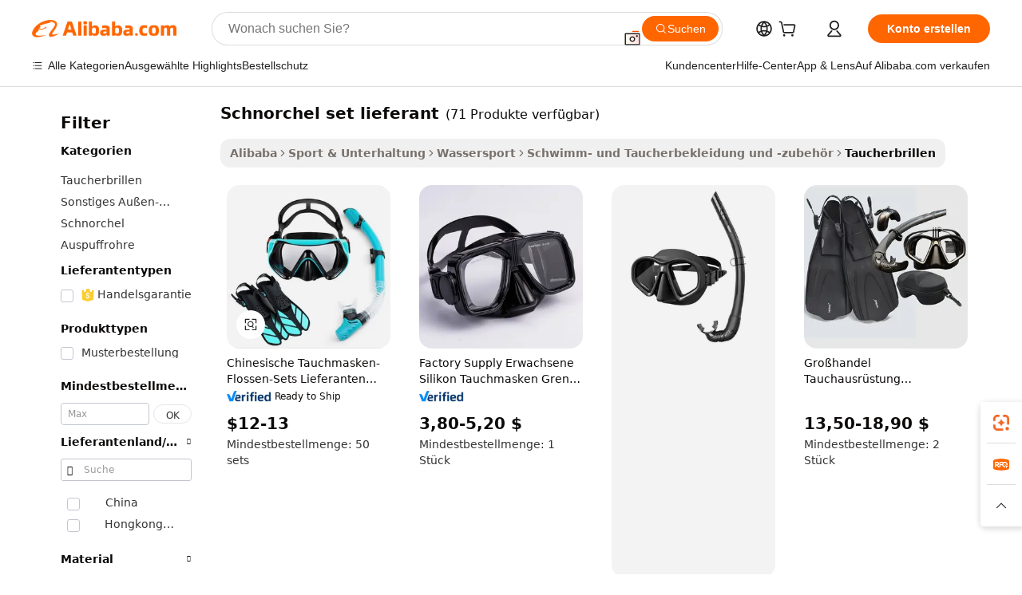

--- FILE ---
content_type: text/html;charset=UTF-8
request_url: https://german.alibaba.com/g/snorkel-set-supplier.html
body_size: 178475
content:

<!-- screen_content -->

    <!-- tangram:5410 begin-->
    <!-- tangram:529998 begin-->
    
<!DOCTYPE html>
<html lang="de" dir="ltr">
  <head>
        <script>
      window.__BB = {
        scene: window.__bb_scene || 'traffic-free-goods'
      };
      window.__BB.BB_CWV_IGNORE = {
          lcp_element: ['#icbu-buyer-pc-top-banner'],
          lcp_url: [],
        };
      window._timing = {}
      window._timing.first_start = Date.now();
      window.needLoginInspiration = Boolean(false);
      // 变量用于标记页面首次可见时间
      let firstVisibleTime = null;
      if (typeof document.hidden !== 'undefined') {
        // 页面首次加载时直接统计
        if (!document.hidden) {
          firstVisibleTime = Date.now();
          window.__BB_timex = 1
        } else {
          // 页面不可见时监听 visibilitychange 事件
          document.addEventListener('visibilitychange', () => {
            if (!document.hidden) {
              firstVisibleTime = Date.now();
              window.__BB_timex = firstVisibleTime - window.performance.timing.navigationStart
              window.__BB.firstVisibleTime = window.__BB_timex
              console.log("Page became visible after "+ window.__BB_timex + " ms");
            }
          }, { once: true });  // 确保只触发一次
        }
      } else {
        console.warn('Page Visibility API is not supported in this browser.');
      }
    </script>
        <meta name="data-spm" content="a2700">
        <meta name="aplus-xplug" content="NONE">
        <meta name="aplus-icbu-disable-umid" content="1">
        <meta name="google-translate-customization" content="9de59014edaf3b99-22e1cf3b5ca21786-g00bb439a5e9e5f8f-f">
    <meta name="yandex-verification" content="25a76ba8e4443bb3" />
    <meta name="msvalidate.01" content="E3FBF0E89B724C30844BF17C59608E8F" />
    <meta name="viewport" content="width=device-width, initial-scale=1.0, maximum-scale=5.0, user-scalable=yes">
        <link rel="preconnect" href="https://s.alicdn.com/" crossorigin>
    <link rel="dns-prefetch" href="https://s.alicdn.com">
                        <link rel="preload" href="https://s.alicdn.com/@g/alilog/??aplus_plugin_icbufront/index.js,mlog/aplus_v2.js" as="script">
        <link rel="preload" href="https://s.alicdn.com/@img/imgextra/i2/O1CN0153JdbU26g4bILVOyC_!!6000000007690-2-tps-418-58.png" as="image">
        <script>
            window.__APLUS_ABRATE__ = {
        perf_group: 'base64cached',
        scene: "traffic-free-goods",
      };
    </script>
    <meta name="aplus-mmstat-timeout" content="15000">
        <meta content="text/html; charset=utf-8" http-equiv="Content-Type">
          <title>Premium-Qualität schnorchel set lieferant für klare Sicht unter Wasser</title>
      <meta name="keywords" content="women's sets,bamboo sheet set,bamboo bedding set">
      <meta name="description" content="Entdecken Sie überlegene Sicht und Komfort mit unseren fortschrittlichen Tauchmasken. Perfekt für Profis, die Langlebigkeit und Leistung suchen, bieten diese  schnorchel set lieferant  ein unvergleichliches Unterwassererlebnis.">
            <meta name="pagetiming-rate" content="9">
      <meta name="pagetiming-resource-rate" content="4">
                    <link rel="canonical" href="https://german.alibaba.com/g/snorkel-set-supplier.html">
                              <link rel="alternate" hreflang="fr" href="https://french.alibaba.com/g/snorkel-set-supplier.html">
                  <link rel="alternate" hreflang="de" href="https://german.alibaba.com/g/snorkel-set-supplier.html">
                  <link rel="alternate" hreflang="pt" href="https://portuguese.alibaba.com/g/snorkel-set-supplier.html">
                  <link rel="alternate" hreflang="it" href="https://italian.alibaba.com/g/snorkel-set-supplier.html">
                  <link rel="alternate" hreflang="es" href="https://spanish.alibaba.com/g/snorkel-set-supplier.html">
                  <link rel="alternate" hreflang="ru" href="https://russian.alibaba.com/g/snorkel-set-supplier.html">
                  <link rel="alternate" hreflang="ko" href="https://korean.alibaba.com/g/snorkel-set-supplier.html">
                  <link rel="alternate" hreflang="ar" href="https://arabic.alibaba.com/g/snorkel-set-supplier.html">
                  <link rel="alternate" hreflang="ja" href="https://japanese.alibaba.com/g/snorkel-set-supplier.html">
                  <link rel="alternate" hreflang="tr" href="https://turkish.alibaba.com/g/snorkel-set-supplier.html">
                  <link rel="alternate" hreflang="th" href="https://thai.alibaba.com/g/snorkel-set-supplier.html">
                  <link rel="alternate" hreflang="vi" href="https://vietnamese.alibaba.com/g/snorkel-set-supplier.html">
                  <link rel="alternate" hreflang="nl" href="https://dutch.alibaba.com/g/snorkel-set-supplier.html">
                  <link rel="alternate" hreflang="he" href="https://hebrew.alibaba.com/g/snorkel-set-supplier.html">
                  <link rel="alternate" hreflang="id" href="https://indonesian.alibaba.com/g/snorkel-set-supplier.html">
                  <link rel="alternate" hreflang="hi" href="https://hindi.alibaba.com/g/snorkel-set-supplier.html">
                  <link rel="alternate" hreflang="en" href="https://www.alibaba.com/showroom/snorkel-set-supplier.html">
                  <link rel="alternate" hreflang="zh" href="https://chinese.alibaba.com/g/snorkel-set-supplier.html">
                  <link rel="alternate" hreflang="x-default" href="https://www.alibaba.com/showroom/snorkel-set-supplier.html">
                                        <script>
      // Aplus 配置自动打点
      var queue = window.goldlog_queue || (window.goldlog_queue = []);
      var tags = ["button", "a", "div", "span", "i", "svg", "input", "li", "tr"];
      queue.push(
        {
          action: 'goldlog.appendMetaInfo',
          arguments: [
            'aplus-auto-exp',
            [
              {
                logkey: '/sc.ug_msite.new_product_exp',
                cssSelector: '[data-spm-exp]',
                props: ["data-spm-exp"],
              },
              {
                logkey: '/sc.ug_pc.seolist_product_exp',
                cssSelector: '.traffic-card-gallery',
                props: ["data-spm-exp"],
              }
            ]
          ]
        }
      )
      queue.push({
        action: 'goldlog.setMetaInfo',
        arguments: ['aplus-auto-clk', JSON.stringify(tags.map(tag =>({
          "logkey": "/sc.ug_msite.new_product_clk",
          tag,
          "filter": "data-spm-clk",
          "props": ["data-spm-clk"]
        })))],
      });
    </script>
  </head>
  <div id="icbu-header"><div id="the-new-header" data-version="4.4.0" data-tnh-auto-exp="tnh-expose" data-scenes="search-products" style="position: relative;background-color: #fff;border-bottom: 1px solid #ddd;box-sizing: border-box; font-family:Inter,SF Pro Text,Roboto,Helvetica Neue,Helvetica,Tahoma,Arial,PingFang SC,Microsoft YaHei;"><div style="display: flex;align-items:center;height: 72px;min-width: 1200px;max-width: 1580px;margin: 0 auto;padding: 0 40px;box-sizing: border-box;"><img style="height: 29px; width: 209px;" src="https://s.alicdn.com/@img/imgextra/i2/O1CN0153JdbU26g4bILVOyC_!!6000000007690-2-tps-418-58.png" alt="" /></div><div style="min-width: 1200px;max-width: 1580px;margin: 0 auto;overflow: hidden;font-size: 14px;display: flex;justify-content: space-between;padding: 0 40px;box-sizing: border-box;"><div style="display: flex; align-items: center; justify-content: space-between"><div style="position: relative; height: 36px; padding: 0 28px 0 20px">All categories</div><div style="position: relative; height: 36px; padding-right: 28px">Featured selections</div><div style="position: relative; height: 36px">Trade Assurance</div></div><div style="display: flex; align-items: center; justify-content: space-between"><div style="position: relative; height: 36px; padding-right: 28px">Buyer Central</div><div style="position: relative; height: 36px; padding-right: 28px">Help Center</div><div style="position: relative; height: 36px; padding-right: 28px">Get the app</div><div style="position: relative; height: 36px">Become a supplier</div></div></div></div></div></div>
  <body data-spm="7724857" style="min-height: calc(100vh + 1px)"><script 
id="beacon-aplus"   
src="//s.alicdn.com/@g/alilog/??aplus_plugin_icbufront/index.js,mlog/aplus_v2.js"
exparams="aplus=async&userid=&aplus&ali_beacon_id=&ali_apache_id=&ali_apache_track=&ali_apache_tracktmp=&eagleeye_traceid=21030aa317689078327754743e12fe&ip=18%2e224%2e179%2e254&dmtrack_c={ali%5fresin%5ftrace%3dse%5frst%3dnull%7csp%5fviewtype%3dY%7cset%3d3%7cser%3d1007%7cpageId%3dc7f0c4e5ca2c4f1e8c962c0aca421379%7cm%5fpageid%3dnull%7cpvmi%3d7837922a50e34595960b9485a94fad52%7csek%5fsepd%3dschnorchel%2bset%2blieferant%7csek%3dsnorkel%2bset%2bsupplier%7cse%5fpn%3d1%7cp4pid%3dbf9b7cd4%2d9c5f%2d45bc%2db9ff%2df9cc838efaa8%7csclkid%3dnull%7cforecast%5fpost%5fcate%3dnull%7cseo%5fnew%5fuser%5fflag%3dfalse%7ccategoryId%3d100005665%7cseo%5fsearch%5fmodel%5fupgrade%5fv2%3d2025070801%7cseo%5fmodule%5fcard%5f20240624%3d202406242%7clong%5ftext%5fgoogle%5ftranslate%5fv2%3d2407142%7cseo%5fcontent%5ftd%5fbottom%5ftext%5fupdate%5fkey%3d2025070801%7cseo%5fsearch%5fmodel%5fupgrade%5fv3%3d2025072201%7cdamo%5falt%5freplace%3d2485818%7cseo%5fsearch%5fmodel%5fmulti%5fupgrade%5fv3%3d2025081101%7cwap%5fcross%3d2007659%7cwap%5fcs%5faction%3d2005494%7cAPP%5fVisitor%5fActive%3d26703%7cseo%5fshowroom%5fgoods%5fmix%3d2005244%7cseo%5fdefault%5fcached%5flong%5ftext%5ffrom%5fnew%5fkeyword%5fstep%3d2024122502%7cshowroom%5fgeneral%5ftemplate%3d2005292%7cwap%5fcs%5ftext%3dnull%7cstructured%5fdata%3d2025052702%7cseo%5fmulti%5fstyle%5ftext%5fupdate%3d2511182%7cpc%5fnew%5fheader%3dnull%7cseo%5fmeta%5fcate%5ftemplate%5fv1%3d2025042401%7cseo%5fmeta%5ftd%5fsearch%5fkeyword%5fstep%5fv1%3d2025040999%7cseo%5fshowroom%5fbiz%5fbabablog%3d2809001%7cshowroom%5fft%5flong%5ftext%5fbaks%3d80802%7cseo%5ffirstcache%3d2025121600%7cAPP%5fGrowing%5fBuyer%5fHigh%5fIntent%5fActive%3d25485%7cshowroom%5fpc%5fv2019%3d2104%7cAPP%5fProspecting%5fBuyer%3d26708%7ccache%5fcontrol%3d2481986%7cAPP%5fChurned%5fCore%5fBuyer%3d25460%7cseo%5fdefault%5fcached%5flong%5ftext%5fstep%3d24110802%7camp%5flighthouse%5fscore%5fimage%3d19657%7cseo%5fft%5ftranslate%5fgemini%3d25012003%7cwap%5fnode%5fssr%3d2015725%7cdataphant%5fopen%3d27030%7clongtext%5fmulti%5fstyle%5fexpand%5frussian%3d2510141%7cseo%5flongtext%5fgoogle%5fdata%5fsection%3d25021702%7cindustry%5fpopular%5ffloor%3dnull%7cwap%5fad%5fgoods%5fproduct%5finterval%3dnull%7cseo%5fgoods%5fbootom%5fwholesale%5flink%3dnull%7cseo%5fkeyword%5faatest%3d7%7cseo%5fmiddle%5fwholesale%5flink%3dnull%7cft%5flong%5ftext%5fenpand%5fstep2%3d121602%7cseo%5fft%5flongtext%5fexpand%5fstep3%3d25012102%7cseo%5fwap%5fheadercard%3d2006288%7cAPP%5fChurned%5fInactive%5fVisitor%3d25497%7cAPP%5fGrowing%5fBuyer%5fHigh%5fIntent%5fInactive%3d25484%7cseo%5fmeta%5ftd%5fmulti%5fkey%3d2025061801%7ctop%5frecommend%5f20250120%3d202501201%7clongtext%5fmulti%5fstyle%5fexpand%5ffrench%5fcopy%3d25091802%7clongtext%5fmulti%5fstyle%5fexpand%5ffrench%5fcopy%5fcopy%3d25092502%7clong%5ftext%5fpaa%3d220901%7cseo%5ffloor%5fexp%3dnull%7cseo%5fshowroom%5falgo%5flink%3d17764%7cseo%5fmeta%5ftd%5faib%5fgeneral%5fkey%3d2025091901%7ccountry%5findustry%3d202311033%7cshowroom%5fft%5flong%5ftext%5fenpand%5fstep1%3d101102%7cseo%5fshowroom%5fnorel%3dnull%7cplp%5fstyle%5f25%5fpc%3d202505222%7cseo%5fggs%5flayer%3d10010%7cquery%5fmutil%5flang%5ftranslate%3d2025060300%7cAPP%5fChurned%5fBuyer%3d25468%7cstream%5frender%5fperf%5fopt%3d2309181%7cwap%5fgoods%3d2007383%7cseo%5fshowroom%5fsimilar%5f20240614%3d202406142%7cchinese%5fopen%3d6307%7cquery%5fgpt%5ftranslate%3d20240820%7cad%5fproduct%5finterval%3dnull%7camp%5fto%5fpwa%3d2007359%7cplp%5faib%5fmulti%5fai%5fmeta%3d20250401%7cwap%5fsupplier%5fcontent%3dnull%7cpc%5ffree%5frefactoring%3d20220315%7csso%5foem%5ffloor%3d30031%7cAPP%5fGrowing%5fBuyer%5fInactive%3d25475%7cseo%5fpc%5fnew%5fview%5f20240807%3d202408072%7cseo%5fbottom%5ftext%5fentity%5fkey%5fcopy%3d2025062400%7cstream%5frender%3d433763%7cseo%5fmodule%5fcard%5f20240424%3d202404241%7cseo%5ftitle%5freplace%5f20191226%3d5841%7clongtext%5fmulti%5fstyle%5fexpand%3d25090802%7cgoogleweblight%3d6516%7clighthouse%5fbase64%3dnull%7cAPP%5fProspecting%5fBuyer%5fActive%3d26713%7cad%5fgoods%5fproduct%5finterval%3dnull%7cseo%5fbottom%5fdeep%5fextend%5fkw%5fkey%3d2025071101%7clongtext%5fmulti%5fstyle%5fexpand%5fturkish%3d25102802%7cilink%5fuv%3d20240911%7cwap%5flist%5fwakeup%3d2005832%7ctpp%5fcrosslink%5fpc%3d20205311%7cseo%5ftop%5fbooth%3d18501%7cAPP%5fGrowing%5fBuyer%5fLess%5fActive%3d25472%7cseo%5fsearch%5fmodel%5fupgrade%5frank%3d2025092401%7cgoodslayer%3d7977%7cft%5flong%5ftext%5ftranslate%5fexpand%5fstep1%3d24110802%7cseo%5fheaderstyle%5ftraffic%5fkey%5fv1%3d2025072100%7ccrosslink%5fswitch%3d2008141%7cp4p%5foutline%3d20240328%7cseo%5fmeta%5ftd%5faib%5fv2%5fkey%3d2025091801%7crts%5fmulti%3d2008404%7cseo%5fad%5foptimization%5fkey%5fv2%3d2025072300%7cAPP%5fVisitor%5fLess%5fActive%3d26690%7cplp%5fstyle%5f25%3d202505192%7ccdn%5fvm%3d2007368%7cwap%5fad%5fproduct%5finterval%3dnull%7cseo%5fsearch%5fmodel%5fmulti%5fupgrade%5frank%3d2025092401%7cpc%5fcard%5fshare%3d2025081201%7cAPP%5fGrowing%5fBuyer%5fHigh%5fIntent%5fLess%5fActive%3d25477%7cgoods%5ftitle%5fsubstitute%3d9616%7cwap%5fscreen%5fexp%3d2025081400%7creact%5fheader%5ftest%3d202502182%7cpc%5fcs%5fcolor%3dnull%7cshowroom%5fft%5flong%5ftext%5ftest%3d72502%7cone%5ftap%5flogin%5fABTest%3d202308153%7cseo%5fhyh%5fshow%5ftags%3d9867%7cplp%5fstructured%5fdata%3d2508182%7cguide%5fdelete%3d2008526%7cseo%5findustry%5ftemplate%3dnull%7cseo%5fmeta%5ftd%5fmulti%5fes%5fkey%3d2025073101%7cseo%5fshowroom%5fdata%5fmix%3d19888%7csso%5ftop%5franking%5ffloor%3d20031%7cseo%5ftd%5fdeep%5fupgrade%5fkey%5fv3%3d2025081101%7cwap%5fue%5fone%3d2025111401%7cshowroom%5fto%5frts%5flink%3d2008480%7ccountrysearch%5ftest%3dnull%7cshowroom%5flist%5fnew%5farrival%3d2811002%7cchannel%5famp%5fto%5fpwa%3d2008435%7cseo%5fmulti%5fstyles%5flong%5ftext%3d2503172%7cseo%5fmeta%5ftext%5fmutli%5fcate%5ftemplate%5fv1%3d2025080801%7cseo%5fdefault%5fcached%5fmutil%5flong%5ftext%5fstep%3d24110436%7cseo%5faction%5fpoint%5ftype%3d22823%7cseo%5faib%5ftd%5flaunch%5f20240828%5fcopy%3d202408282%7cseo%5fshowroom%5fwholesale%5flink%3d2486142%7cseo%5fperf%5fimprove%3d2023999%7cseo%5fwap%5flist%5fbounce%5f01%3d2063%7cseo%5fwap%5flist%5fbounce%5f02%3d2128%7cAPP%5fGrowing%5fBuyer%5fActive%3d25492%7cvideolayer%3dnull%7cvideo%5fplay%3dnull%7cAPP%5fChurned%5fMember%5fInactive%3d25501%7cseo%5fgoogle%5fnew%5fstruct%3d438326%7cicbu%5falgo%5fp4p%5fseo%5fad%3d2025072300%7ctpp%5ftrace%3dseoKeyword%2dseoKeyword%5fv3%2dbase%2dORIGINAL}&pageid=12e0b3fe21030d681768907832&hn=ensearchweb033003013104%2erg%2dus%2deast%2eus68&asid=AQAAAAA4ZG9pzZBYNgAAAAD98XA7u1WRrw==&treq=&tres=" async>
</script>
            <style>body{background-color:white;}.no-scrollbar.il-sticky.il-top-0.il-max-h-\[100vh\].il-w-\[200px\].il-flex-shrink-0.il-flex-grow-0.il-overflow-y-scroll{background-color:#FFF;padding-left:12px}</style>
                    <!-- tangram:530006 begin-->
<!--  -->
 <style>
   @keyframes il-spin {
     to {
       transform: rotate(360deg);
     }
   }
   @keyframes il-pulse {
     50% {
       opacity: 0.5;
     }
   }
   .traffic-card-gallery {display: flex;position: relative;flex-direction: column;justify-content: flex-start;border-radius: 0.5rem;background-color: #fff;padding: 0.5rem 0.5rem 1rem;overflow: hidden;font-size: 0.75rem;line-height: 1rem;}
   .traffic-card-list {display: flex;position: relative;flex-direction: row;justify-content: flex-start;border-bottom-width: 1px;background-color: #fff;padding: 1rem;height: 292px;overflow: hidden;font-size: 0.75rem;line-height: 1rem;}
   .product-price {
     b {
       font-size: 22px;
     }
   }
   .skel-loading {
       animation: il-pulse 2s cubic-bezier(0.4, 0, 0.6, 1) infinite;background-color: hsl(60, 4.8%, 95.9%);
   }
 </style>
<div id="first-cached-card">
  <div style="box-sizing:border-box;display: flex;position: absolute;left: 0;right: 0;margin: 0 auto;z-index: 1;min-width: 1200px;max-width: 1580px;padding: 0.75rem 3.25rem 0;pointer-events: none;">
    <!--页面左侧区域-->
    <div style="width: 200px;padding-top: 1rem;padding-left:12px; background-color: #fff;border-radius: 0.25rem">
      <div class="skel-loading" style="height: 1.5rem;width: 50%;border-radius: 0.25rem;"></div>
      <div style="margin-top: 1rem;margin-bottom: 1rem;">
        <div class="skel-loading" style="height: 1rem;width: calc(100% * 5 / 6);"></div>
        <div
          class="skel-loading"
          style="margin-top: 1rem;height: 1rem;width: calc(100% * 8 / 12);"
        ></div>
        <div class="skel-loading" style="margin-top: 1rem;height: 1rem;width: 75%;"></div>
        <div
          class="skel-loading"
          style="margin-top: 1rem;height: 1rem;width: calc(100% * 7 / 12);"
        ></div>
      </div>
      <div class="skel-loading" style="height: 1.5rem;width: 50%;border-radius: 0.25rem;"></div>
      <div style="margin-top: 1rem;margin-bottom: 1rem;">
        <div class="skel-loading" style="height: 1rem;width: calc(100% * 5 / 6);"></div>
        <div
          class="skel-loading"
          style="margin-top: 1rem;height: 1rem;width: calc(100% * 8 / 12);"
        ></div>
        <div class="skel-loading" style="margin-top: 1rem;height: 1rem;width: 75%;"></div>
        <div
          class="skel-loading"
          style="margin-top: 1rem;height: 1rem;width: calc(100% * 7 / 12);"
        ></div>
      </div>
      <div class="skel-loading" style="height: 1.5rem;width: 50%;border-radius: 0.25rem;"></div>
      <div style="margin-top: 1rem;margin-bottom: 1rem;">
        <div class="skel-loading" style="height: 1rem;width: calc(100% * 5 / 6);"></div>
        <div
          class="skel-loading"
          style="margin-top: 1rem;height: 1rem;width: calc(100% * 8 / 12);"
        ></div>
        <div class="skel-loading" style="margin-top: 1rem;height: 1rem;width: 75%;"></div>
        <div
          class="skel-loading"
          style="margin-top: 1rem;height: 1rem;width: calc(100% * 7 / 12);"
        ></div>
      </div>
      <div class="skel-loading" style="height: 1.5rem;width: 50%;border-radius: 0.25rem;"></div>
      <div style="margin-top: 1rem;margin-bottom: 1rem;">
        <div class="skel-loading" style="height: 1rem;width: calc(100% * 5 / 6);"></div>
        <div
          class="skel-loading"
          style="margin-top: 1rem;height: 1rem;width: calc(100% * 8 / 12);"
        ></div>
        <div class="skel-loading" style="margin-top: 1rem;height: 1rem;width: 75%;"></div>
        <div
          class="skel-loading"
          style="margin-top: 1rem;height: 1rem;width: calc(100% * 7 / 12);"
        ></div>
      </div>
      <div class="skel-loading" style="height: 1.5rem;width: 50%;border-radius: 0.25rem;"></div>
      <div style="margin-top: 1rem;margin-bottom: 1rem;">
        <div class="skel-loading" style="height: 1rem;width: calc(100% * 5 / 6);"></div>
        <div
          class="skel-loading"
          style="margin-top: 1rem;height: 1rem;width: calc(100% * 8 / 12);"
        ></div>
        <div class="skel-loading" style="margin-top: 1rem;height: 1rem;width: 75%;"></div>
        <div
          class="skel-loading"
          style="margin-top: 1rem;height: 1rem;width: calc(100% * 7 / 12);"
        ></div>
      </div>
      <div class="skel-loading" style="height: 1.5rem;width: 50%;border-radius: 0.25rem;"></div>
      <div style="margin-top: 1rem;margin-bottom: 1rem;">
        <div class="skel-loading" style="height: 1rem;width: calc(100% * 5 / 6);"></div>
        <div
          class="skel-loading"
          style="margin-top: 1rem;height: 1rem;width: calc(100% * 8 / 12);"
        ></div>
        <div class="skel-loading" style="margin-top: 1rem;height: 1rem;width: 75%;"></div>
        <div
          class="skel-loading"
          style="margin-top: 1rem;height: 1rem;width: calc(100% * 7 / 12);"
        ></div>
      </div>
    </div>
    <!--页面主体区域-->
    <div style="flex: 1 1 0%; overflow: hidden;padding: 0.5rem 0.5rem 0.5rem 1.5rem">
      <div style="height: 1.25rem;margin-bottom: 1rem;"></div>
      <!-- keywords -->
      <div style="margin-bottom: 1rem;height: 1.75rem;font-weight: 700;font-size: 1.25rem;line-height: 1.75rem;"></div>
      <!-- longtext -->
            <div style="width: calc(25% - 0.9rem);pointer-events: auto">
        <div class="traffic-card-gallery">
          <!-- ProductImage -->
          <a href="//www.alibaba.com/product-detail/China-Diving-Mask-Fins-Set-Suppliers_1600934240551.html?from=SEO" target="_blank" style="position: relative;margin-bottom: 0.5rem;aspect-ratio: 1;overflow: hidden;border-radius: 0.5rem;">
            <div style="display: flex; overflow: hidden">
              <div style="position: relative;margin: 0;width: 100%;min-width: 0;flex-shrink: 0;flex-grow: 0;flex-basis: 100%;padding: 0;">
                <img style="position: relative; aspect-ratio: 1; width: 100%" src="[data-uri]" loading="eager" />
                <div style="position: absolute;left: 0;bottom: 0;right: 0;top: 0;background-color: #000;opacity: 0.05;"></div>
              </div>
            </div>
          </a>
          <div style="display: flex;flex: 1 1 0%;flex-direction: column;justify-content: space-between;">
            <div>
              <a class="skel-loading" style="margin-top: 0.5rem;display:inline-block;width:100%;height:1rem;" href="//www.alibaba.com/product-detail/China-Diving-Mask-Fins-Set-Suppliers_1600934240551.html" target="_blank"></a>
              <a class="skel-loading" style="margin-top: 0.125rem;display:inline-block;width:100%;height:1rem;" href="//www.alibaba.com/product-detail/China-Diving-Mask-Fins-Set-Suppliers_1600934240551.html" target="_blank"></a>
              <div class="skel-loading" style="margin-top: 0.25rem;height:1.625rem;width:75%"></div>
              <div class="skel-loading" style="margin-top: 0.5rem;height: 1rem;width:50%"></div>
              <div class="skel-loading" style="margin-top:0.25rem;height:1rem;width:25%"></div>
            </div>
          </div>

        </div>
      </div>

    </div>
  </div>
</div>
<!-- tangram:530006 end-->
            <style>.component-left-filter-callback{display:flex;position:relative;margin-top:10px;height:1200px}.component-left-filter-callback img{width:200px}.component-left-filter-callback i{position:absolute;top:5%;left:50%}.related-search-wrapper{padding:.5rem;--tw-bg-opacity: 1;background-color:#fff;background-color:rgba(255,255,255,var(--tw-bg-opacity, 1));border-width:1px;border-color:var(--input)}.related-search-wrapper .related-search-box{margin:12px 16px}.related-search-wrapper .related-search-box .related-search-title{display:inline;float:start;color:#666;word-wrap:break-word;margin-right:12px;width:13%}.related-search-wrapper .related-search-box .related-search-content{display:flex;flex-wrap:wrap}.related-search-wrapper .related-search-box .related-search-content .related-search-link{margin-right:12px;width:23%;overflow:hidden;color:#666;text-overflow:ellipsis;white-space:nowrap}.product-title img{margin-right:.5rem;display:inline-block;height:1rem;vertical-align:sub}.product-price b{font-size:22px}.similar-icon{position:absolute;bottom:12px;z-index:2;right:12px}.rfq-card{display:inline-block;position:relative;box-sizing:border-box;margin-bottom:36px}.rfq-card .rfq-card-content{display:flex;position:relative;flex-direction:column;align-items:flex-start;background-size:cover;background-color:#fff;padding:12px;width:100%;height:100%}.rfq-card .rfq-card-content .rfq-card-icon{margin-top:50px}.rfq-card .rfq-card-content .rfq-card-icon img{width:45px}.rfq-card .rfq-card-content .rfq-card-top-title{margin-top:14px;color:#222;font-weight:400;font-size:16px}.rfq-card .rfq-card-content .rfq-card-title{margin-top:24px;color:#333;font-weight:800;font-size:20px}.rfq-card .rfq-card-content .rfq-card-input-box{margin-top:24px;width:100%}.rfq-card .rfq-card-content .rfq-card-input-box textarea{box-sizing:border-box;border:1px solid #ddd;border-radius:4px;background-color:#fff;padding:9px 12px;width:100%;height:88px;resize:none;color:#666;font-weight:400;font-size:13px;font-family:inherit}.rfq-card .rfq-card-content .rfq-card-button{margin-top:24px;border:1px solid #666;border-radius:16px;background-color:#fff;width:67%;color:#000;font-weight:700;font-size:14px;line-height:30px;text-align:center}[data-modulename^=ProductList-] div{contain-intrinsic-size:auto 500px}.traffic-card-gallery:hover{--tw-shadow: 0px 2px 6px 2px rgba(0,0,0,.12157);--tw-shadow-colored: 0px 2px 6px 2px var(--tw-shadow-color);box-shadow:0 0 #0000,0 0 #0000,0 2px 6px 2px #0000001f;box-shadow:var(--tw-ring-offset-shadow, 0 0 rgba(0,0,0,0)),var(--tw-ring-shadow, 0 0 rgba(0,0,0,0)),var(--tw-shadow);z-index:10}.traffic-card-gallery{position:relative;display:flex;flex-direction:column;justify-content:flex-start;overflow:hidden;border-radius:.75rem;--tw-bg-opacity: 1;background-color:#fff;background-color:rgba(255,255,255,var(--tw-bg-opacity, 1));padding:.5rem;font-size:.75rem;line-height:1rem}.traffic-card-list{position:relative;display:flex;height:292px;flex-direction:row;justify-content:flex-start;overflow:hidden;border-bottom-width:1px;--tw-bg-opacity: 1;background-color:#fff;background-color:rgba(255,255,255,var(--tw-bg-opacity, 1));padding:1rem;font-size:.75rem;line-height:1rem}.traffic-card-g-industry:hover{--tw-shadow: 0 0 10px rgba(0,0,0,.1);--tw-shadow-colored: 0 0 10px var(--tw-shadow-color);box-shadow:0 0 #0000,0 0 #0000,0 0 10px #0000001a;box-shadow:var(--tw-ring-offset-shadow, 0 0 rgba(0,0,0,0)),var(--tw-ring-shadow, 0 0 rgba(0,0,0,0)),var(--tw-shadow)}.traffic-card-g-industry{position:relative;border-radius:var(--radius);--tw-bg-opacity: 1;background-color:#fff;background-color:rgba(255,255,255,var(--tw-bg-opacity, 1));padding:1.25rem .75rem .75rem;font-size:.875rem;line-height:1.25rem}.module-filter-section-wrapper{max-height:none!important;overflow-x:hidden}*,:before,:after{--tw-border-spacing-x: 0;--tw-border-spacing-y: 0;--tw-translate-x: 0;--tw-translate-y: 0;--tw-rotate: 0;--tw-skew-x: 0;--tw-skew-y: 0;--tw-scale-x: 1;--tw-scale-y: 1;--tw-pan-x: ;--tw-pan-y: ;--tw-pinch-zoom: ;--tw-scroll-snap-strictness: proximity;--tw-gradient-from-position: ;--tw-gradient-via-position: ;--tw-gradient-to-position: ;--tw-ordinal: ;--tw-slashed-zero: ;--tw-numeric-figure: ;--tw-numeric-spacing: ;--tw-numeric-fraction: ;--tw-ring-inset: ;--tw-ring-offset-width: 0px;--tw-ring-offset-color: #fff;--tw-ring-color: rgba(59, 130, 246, .5);--tw-ring-offset-shadow: 0 0 rgba(0,0,0,0);--tw-ring-shadow: 0 0 rgba(0,0,0,0);--tw-shadow: 0 0 rgba(0,0,0,0);--tw-shadow-colored: 0 0 rgba(0,0,0,0);--tw-blur: ;--tw-brightness: ;--tw-contrast: ;--tw-grayscale: ;--tw-hue-rotate: ;--tw-invert: ;--tw-saturate: ;--tw-sepia: ;--tw-drop-shadow: ;--tw-backdrop-blur: ;--tw-backdrop-brightness: ;--tw-backdrop-contrast: ;--tw-backdrop-grayscale: ;--tw-backdrop-hue-rotate: ;--tw-backdrop-invert: ;--tw-backdrop-opacity: ;--tw-backdrop-saturate: ;--tw-backdrop-sepia: ;--tw-contain-size: ;--tw-contain-layout: ;--tw-contain-paint: ;--tw-contain-style: }::backdrop{--tw-border-spacing-x: 0;--tw-border-spacing-y: 0;--tw-translate-x: 0;--tw-translate-y: 0;--tw-rotate: 0;--tw-skew-x: 0;--tw-skew-y: 0;--tw-scale-x: 1;--tw-scale-y: 1;--tw-pan-x: ;--tw-pan-y: ;--tw-pinch-zoom: ;--tw-scroll-snap-strictness: proximity;--tw-gradient-from-position: ;--tw-gradient-via-position: ;--tw-gradient-to-position: ;--tw-ordinal: ;--tw-slashed-zero: ;--tw-numeric-figure: ;--tw-numeric-spacing: ;--tw-numeric-fraction: ;--tw-ring-inset: ;--tw-ring-offset-width: 0px;--tw-ring-offset-color: #fff;--tw-ring-color: rgba(59, 130, 246, .5);--tw-ring-offset-shadow: 0 0 rgba(0,0,0,0);--tw-ring-shadow: 0 0 rgba(0,0,0,0);--tw-shadow: 0 0 rgba(0,0,0,0);--tw-shadow-colored: 0 0 rgba(0,0,0,0);--tw-blur: ;--tw-brightness: ;--tw-contrast: ;--tw-grayscale: ;--tw-hue-rotate: ;--tw-invert: ;--tw-saturate: ;--tw-sepia: ;--tw-drop-shadow: ;--tw-backdrop-blur: ;--tw-backdrop-brightness: ;--tw-backdrop-contrast: ;--tw-backdrop-grayscale: ;--tw-backdrop-hue-rotate: ;--tw-backdrop-invert: ;--tw-backdrop-opacity: ;--tw-backdrop-saturate: ;--tw-backdrop-sepia: ;--tw-contain-size: ;--tw-contain-layout: ;--tw-contain-paint: ;--tw-contain-style: }*,:before,:after{box-sizing:border-box;border-width:0;border-style:solid;border-color:#e5e7eb}:before,:after{--tw-content: ""}html,:host{line-height:1.5;-webkit-text-size-adjust:100%;-moz-tab-size:4;-o-tab-size:4;tab-size:4;font-family:ui-sans-serif,system-ui,-apple-system,Segoe UI,Roboto,Ubuntu,Cantarell,Noto Sans,sans-serif,"Apple Color Emoji","Segoe UI Emoji",Segoe UI Symbol,"Noto Color Emoji";font-feature-settings:normal;font-variation-settings:normal;-webkit-tap-highlight-color:transparent}body{margin:0;line-height:inherit}hr{height:0;color:inherit;border-top-width:1px}abbr:where([title]){text-decoration:underline;-webkit-text-decoration:underline dotted;text-decoration:underline dotted}h1,h2,h3,h4,h5,h6{font-size:inherit;font-weight:inherit}a{color:inherit;text-decoration:inherit}b,strong{font-weight:bolder}code,kbd,samp,pre{font-family:ui-monospace,SFMono-Regular,Menlo,Monaco,Consolas,Liberation Mono,Courier New,monospace;font-feature-settings:normal;font-variation-settings:normal;font-size:1em}small{font-size:80%}sub,sup{font-size:75%;line-height:0;position:relative;vertical-align:baseline}sub{bottom:-.25em}sup{top:-.5em}table{text-indent:0;border-color:inherit;border-collapse:collapse}button,input,optgroup,select,textarea{font-family:inherit;font-feature-settings:inherit;font-variation-settings:inherit;font-size:100%;font-weight:inherit;line-height:inherit;letter-spacing:inherit;color:inherit;margin:0;padding:0}button,select{text-transform:none}button,input:where([type=button]),input:where([type=reset]),input:where([type=submit]){-webkit-appearance:button;background-color:transparent;background-image:none}:-moz-focusring{outline:auto}:-moz-ui-invalid{box-shadow:none}progress{vertical-align:baseline}::-webkit-inner-spin-button,::-webkit-outer-spin-button{height:auto}[type=search]{-webkit-appearance:textfield;outline-offset:-2px}::-webkit-search-decoration{-webkit-appearance:none}::-webkit-file-upload-button{-webkit-appearance:button;font:inherit}summary{display:list-item}blockquote,dl,dd,h1,h2,h3,h4,h5,h6,hr,figure,p,pre{margin:0}fieldset{margin:0;padding:0}legend{padding:0}ol,ul,menu{list-style:none;margin:0;padding:0}dialog{padding:0}textarea{resize:vertical}input::-moz-placeholder,textarea::-moz-placeholder{opacity:1;color:#9ca3af}input::placeholder,textarea::placeholder{opacity:1;color:#9ca3af}button,[role=button]{cursor:pointer}:disabled{cursor:default}img,svg,video,canvas,audio,iframe,embed,object{display:block;vertical-align:middle}img,video{max-width:100%;height:auto}[hidden]:where(:not([hidden=until-found])){display:none}:root{--background: hsl(0, 0%, 100%);--foreground: hsl(20, 14.3%, 4.1%);--card: hsl(0, 0%, 100%);--card-foreground: hsl(20, 14.3%, 4.1%);--popover: hsl(0, 0%, 100%);--popover-foreground: hsl(20, 14.3%, 4.1%);--primary: hsl(24, 100%, 50%);--primary-foreground: hsl(60, 9.1%, 97.8%);--secondary: hsl(60, 4.8%, 95.9%);--secondary-foreground: #333;--muted: hsl(60, 4.8%, 95.9%);--muted-foreground: hsl(25, 5.3%, 44.7%);--accent: hsl(60, 4.8%, 95.9%);--accent-foreground: hsl(24, 9.8%, 10%);--destructive: hsl(0, 84.2%, 60.2%);--destructive-foreground: hsl(60, 9.1%, 97.8%);--border: hsl(20, 5.9%, 90%);--input: hsl(20, 5.9%, 90%);--ring: hsl(24.6, 95%, 53.1%);--radius: 1rem}.dark{--background: hsl(20, 14.3%, 4.1%);--foreground: hsl(60, 9.1%, 97.8%);--card: hsl(20, 14.3%, 4.1%);--card-foreground: hsl(60, 9.1%, 97.8%);--popover: hsl(20, 14.3%, 4.1%);--popover-foreground: hsl(60, 9.1%, 97.8%);--primary: hsl(20.5, 90.2%, 48.2%);--primary-foreground: hsl(60, 9.1%, 97.8%);--secondary: hsl(12, 6.5%, 15.1%);--secondary-foreground: hsl(60, 9.1%, 97.8%);--muted: hsl(12, 6.5%, 15.1%);--muted-foreground: hsl(24, 5.4%, 63.9%);--accent: hsl(12, 6.5%, 15.1%);--accent-foreground: hsl(60, 9.1%, 97.8%);--destructive: hsl(0, 72.2%, 50.6%);--destructive-foreground: hsl(60, 9.1%, 97.8%);--border: hsl(12, 6.5%, 15.1%);--input: hsl(12, 6.5%, 15.1%);--ring: hsl(20.5, 90.2%, 48.2%)}*{border-color:#e7e5e4;border-color:var(--border)}body{background-color:#fff;background-color:var(--background);color:#0c0a09;color:var(--foreground)}.il-sr-only{position:absolute;width:1px;height:1px;padding:0;margin:-1px;overflow:hidden;clip:rect(0,0,0,0);white-space:nowrap;border-width:0}.il-invisible{visibility:hidden}.il-fixed{position:fixed}.il-absolute{position:absolute}.il-relative{position:relative}.il-sticky{position:sticky}.il-inset-0{inset:0}.il--bottom-12{bottom:-3rem}.il--top-12{top:-3rem}.il-bottom-0{bottom:0}.il-bottom-2{bottom:.5rem}.il-bottom-3{bottom:.75rem}.il-bottom-4{bottom:1rem}.il-end-0{right:0}.il-end-2{right:.5rem}.il-end-3{right:.75rem}.il-end-4{right:1rem}.il-left-0{left:0}.il-left-3{left:.75rem}.il-right-0{right:0}.il-right-2{right:.5rem}.il-right-3{right:.75rem}.il-start-0{left:0}.il-start-1\/2{left:50%}.il-start-2{left:.5rem}.il-start-3{left:.75rem}.il-start-\[50\%\]{left:50%}.il-top-0{top:0}.il-top-1\/2{top:50%}.il-top-16{top:4rem}.il-top-4{top:1rem}.il-top-\[50\%\]{top:50%}.il-z-10{z-index:10}.il-z-50{z-index:50}.il-z-\[9999\]{z-index:9999}.il-col-span-4{grid-column:span 4 / span 4}.il-m-0{margin:0}.il-m-3{margin:.75rem}.il-m-auto{margin:auto}.il-mx-auto{margin-left:auto;margin-right:auto}.il-my-3{margin-top:.75rem;margin-bottom:.75rem}.il-my-5{margin-top:1.25rem;margin-bottom:1.25rem}.il-my-auto{margin-top:auto;margin-bottom:auto}.\!il-mb-4{margin-bottom:1rem!important}.il--mt-4{margin-top:-1rem}.il-mb-0{margin-bottom:0}.il-mb-1{margin-bottom:.25rem}.il-mb-2{margin-bottom:.5rem}.il-mb-3{margin-bottom:.75rem}.il-mb-4{margin-bottom:1rem}.il-mb-5{margin-bottom:1.25rem}.il-mb-6{margin-bottom:1.5rem}.il-mb-8{margin-bottom:2rem}.il-mb-\[-0\.75rem\]{margin-bottom:-.75rem}.il-mb-\[0\.125rem\]{margin-bottom:.125rem}.il-me-1{margin-right:.25rem}.il-me-2{margin-right:.5rem}.il-me-3{margin-right:.75rem}.il-me-auto{margin-right:auto}.il-mr-1{margin-right:.25rem}.il-mr-2{margin-right:.5rem}.il-ms-1{margin-left:.25rem}.il-ms-4{margin-left:1rem}.il-ms-5{margin-left:1.25rem}.il-ms-8{margin-left:2rem}.il-ms-\[\.375rem\]{margin-left:.375rem}.il-ms-auto{margin-left:auto}.il-mt-0{margin-top:0}.il-mt-0\.5{margin-top:.125rem}.il-mt-1{margin-top:.25rem}.il-mt-2{margin-top:.5rem}.il-mt-3{margin-top:.75rem}.il-mt-4{margin-top:1rem}.il-mt-6{margin-top:1.5rem}.il-line-clamp-1{overflow:hidden;display:-webkit-box;-webkit-box-orient:vertical;-webkit-line-clamp:1}.il-line-clamp-2{overflow:hidden;display:-webkit-box;-webkit-box-orient:vertical;-webkit-line-clamp:2}.il-line-clamp-6{overflow:hidden;display:-webkit-box;-webkit-box-orient:vertical;-webkit-line-clamp:6}.il-inline-block{display:inline-block}.il-inline{display:inline}.il-flex{display:flex}.il-inline-flex{display:inline-flex}.il-grid{display:grid}.il-aspect-square{aspect-ratio:1 / 1}.il-size-5{width:1.25rem;height:1.25rem}.il-h-1{height:.25rem}.il-h-10{height:2.5rem}.il-h-11{height:2.75rem}.il-h-20{height:5rem}.il-h-24{height:6rem}.il-h-3\.5{height:.875rem}.il-h-4{height:1rem}.il-h-40{height:10rem}.il-h-6{height:1.5rem}.il-h-8{height:2rem}.il-h-9{height:2.25rem}.il-h-\[150px\]{height:150px}.il-h-\[152px\]{height:152px}.il-h-\[18\.25rem\]{height:18.25rem}.il-h-\[292px\]{height:292px}.il-h-\[600px\]{height:600px}.il-h-auto{height:auto}.il-h-fit{height:-moz-fit-content;height:fit-content}.il-h-full{height:100%}.il-h-screen{height:100vh}.il-max-h-\[100vh\]{max-height:100vh}.il-w-1\/2{width:50%}.il-w-10{width:2.5rem}.il-w-10\/12{width:83.333333%}.il-w-4{width:1rem}.il-w-6{width:1.5rem}.il-w-64{width:16rem}.il-w-7\/12{width:58.333333%}.il-w-72{width:18rem}.il-w-8{width:2rem}.il-w-8\/12{width:66.666667%}.il-w-9{width:2.25rem}.il-w-9\/12{width:75%}.il-w-\[200px\]{width:200px}.il-w-\[84px\]{width:84px}.il-w-fit{width:-moz-fit-content;width:fit-content}.il-w-full{width:100%}.il-w-screen{width:100vw}.il-min-w-0{min-width:0px}.il-min-w-3{min-width:.75rem}.il-min-w-\[1200px\]{min-width:1200px}.il-max-w-\[1000px\]{max-width:1000px}.il-max-w-\[1580px\]{max-width:1580px}.il-max-w-full{max-width:100%}.il-max-w-lg{max-width:32rem}.il-flex-1{flex:1 1 0%}.il-flex-shrink-0,.il-shrink-0{flex-shrink:0}.il-flex-grow-0,.il-grow-0{flex-grow:0}.il-basis-24{flex-basis:6rem}.il-basis-full{flex-basis:100%}.il-origin-\[--radix-tooltip-content-transform-origin\]{transform-origin:var(--radix-tooltip-content-transform-origin)}.il--translate-x-1\/2{--tw-translate-x: -50%;transform:translate(-50%,var(--tw-translate-y)) rotate(var(--tw-rotate)) skew(var(--tw-skew-x)) skewY(var(--tw-skew-y)) scaleX(var(--tw-scale-x)) scaleY(var(--tw-scale-y));transform:translate(var(--tw-translate-x),var(--tw-translate-y)) rotate(var(--tw-rotate)) skew(var(--tw-skew-x)) skewY(var(--tw-skew-y)) scaleX(var(--tw-scale-x)) scaleY(var(--tw-scale-y))}.il--translate-y-1\/2{--tw-translate-y: -50%;transform:translate(var(--tw-translate-x),-50%) rotate(var(--tw-rotate)) skew(var(--tw-skew-x)) skewY(var(--tw-skew-y)) scaleX(var(--tw-scale-x)) scaleY(var(--tw-scale-y));transform:translate(var(--tw-translate-x),var(--tw-translate-y)) rotate(var(--tw-rotate)) skew(var(--tw-skew-x)) skewY(var(--tw-skew-y)) scaleX(var(--tw-scale-x)) scaleY(var(--tw-scale-y))}.il-translate-x-\[-50\%\]{--tw-translate-x: -50%;transform:translate(-50%,var(--tw-translate-y)) rotate(var(--tw-rotate)) skew(var(--tw-skew-x)) skewY(var(--tw-skew-y)) scaleX(var(--tw-scale-x)) scaleY(var(--tw-scale-y));transform:translate(var(--tw-translate-x),var(--tw-translate-y)) rotate(var(--tw-rotate)) skew(var(--tw-skew-x)) skewY(var(--tw-skew-y)) scaleX(var(--tw-scale-x)) scaleY(var(--tw-scale-y))}.il-translate-y-\[-50\%\]{--tw-translate-y: -50%;transform:translate(var(--tw-translate-x),-50%) rotate(var(--tw-rotate)) skew(var(--tw-skew-x)) skewY(var(--tw-skew-y)) scaleX(var(--tw-scale-x)) scaleY(var(--tw-scale-y));transform:translate(var(--tw-translate-x),var(--tw-translate-y)) rotate(var(--tw-rotate)) skew(var(--tw-skew-x)) skewY(var(--tw-skew-y)) scaleX(var(--tw-scale-x)) scaleY(var(--tw-scale-y))}.il-rotate-90{--tw-rotate: 90deg;transform:translate(var(--tw-translate-x),var(--tw-translate-y)) rotate(90deg) skew(var(--tw-skew-x)) skewY(var(--tw-skew-y)) scaleX(var(--tw-scale-x)) scaleY(var(--tw-scale-y));transform:translate(var(--tw-translate-x),var(--tw-translate-y)) rotate(var(--tw-rotate)) skew(var(--tw-skew-x)) skewY(var(--tw-skew-y)) scaleX(var(--tw-scale-x)) scaleY(var(--tw-scale-y))}@keyframes il-pulse{50%{opacity:.5}}.il-animate-pulse{animation:il-pulse 2s cubic-bezier(.4,0,.6,1) infinite}@keyframes il-spin{to{transform:rotate(360deg)}}.il-animate-spin{animation:il-spin 1s linear infinite}.il-cursor-pointer{cursor:pointer}.il-list-disc{list-style-type:disc}.il-grid-cols-2{grid-template-columns:repeat(2,minmax(0,1fr))}.il-grid-cols-4{grid-template-columns:repeat(4,minmax(0,1fr))}.il-flex-row{flex-direction:row}.il-flex-col{flex-direction:column}.il-flex-col-reverse{flex-direction:column-reverse}.il-flex-wrap{flex-wrap:wrap}.il-flex-nowrap{flex-wrap:nowrap}.il-items-start{align-items:flex-start}.il-items-center{align-items:center}.il-items-baseline{align-items:baseline}.il-justify-start{justify-content:flex-start}.il-justify-end{justify-content:flex-end}.il-justify-center{justify-content:center}.il-justify-between{justify-content:space-between}.il-gap-1{gap:.25rem}.il-gap-1\.5{gap:.375rem}.il-gap-10{gap:2.5rem}.il-gap-2{gap:.5rem}.il-gap-3{gap:.75rem}.il-gap-4{gap:1rem}.il-gap-8{gap:2rem}.il-gap-\[\.0938rem\]{gap:.0938rem}.il-gap-\[\.375rem\]{gap:.375rem}.il-gap-\[0\.125rem\]{gap:.125rem}.\!il-gap-x-5{-moz-column-gap:1.25rem!important;column-gap:1.25rem!important}.\!il-gap-y-5{row-gap:1.25rem!important}.il-space-y-1\.5>:not([hidden])~:not([hidden]){--tw-space-y-reverse: 0;margin-top:calc(.375rem * (1 - var(--tw-space-y-reverse)));margin-top:.375rem;margin-top:calc(.375rem * calc(1 - var(--tw-space-y-reverse)));margin-bottom:0rem;margin-bottom:calc(.375rem * var(--tw-space-y-reverse))}.il-space-y-4>:not([hidden])~:not([hidden]){--tw-space-y-reverse: 0;margin-top:calc(1rem * (1 - var(--tw-space-y-reverse)));margin-top:1rem;margin-top:calc(1rem * calc(1 - var(--tw-space-y-reverse)));margin-bottom:0rem;margin-bottom:calc(1rem * var(--tw-space-y-reverse))}.il-overflow-hidden{overflow:hidden}.il-overflow-y-auto{overflow-y:auto}.il-overflow-y-scroll{overflow-y:scroll}.il-truncate{overflow:hidden;text-overflow:ellipsis;white-space:nowrap}.il-text-ellipsis{text-overflow:ellipsis}.il-whitespace-normal{white-space:normal}.il-whitespace-nowrap{white-space:nowrap}.il-break-normal{word-wrap:normal;word-break:normal}.il-break-words{word-wrap:break-word}.il-break-all{word-break:break-all}.il-rounded{border-radius:.25rem}.il-rounded-2xl{border-radius:1rem}.il-rounded-\[0\.5rem\]{border-radius:.5rem}.il-rounded-\[1\.25rem\]{border-radius:1.25rem}.il-rounded-full{border-radius:9999px}.il-rounded-lg{border-radius:1rem;border-radius:var(--radius)}.il-rounded-md{border-radius:calc(1rem - 2px);border-radius:calc(var(--radius) - 2px)}.il-rounded-sm{border-radius:calc(1rem - 4px);border-radius:calc(var(--radius) - 4px)}.il-rounded-xl{border-radius:.75rem}.il-border,.il-border-\[1px\]{border-width:1px}.il-border-b,.il-border-b-\[1px\]{border-bottom-width:1px}.il-border-solid{border-style:solid}.il-border-none{border-style:none}.il-border-\[\#222\]{--tw-border-opacity: 1;border-color:#222;border-color:rgba(34,34,34,var(--tw-border-opacity, 1))}.il-border-\[\#DDD\]{--tw-border-opacity: 1;border-color:#ddd;border-color:rgba(221,221,221,var(--tw-border-opacity, 1))}.il-border-foreground{border-color:#0c0a09;border-color:var(--foreground)}.il-border-input{border-color:#e7e5e4;border-color:var(--input)}.il-bg-\[\#F8F8F8\]{--tw-bg-opacity: 1;background-color:#f8f8f8;background-color:rgba(248,248,248,var(--tw-bg-opacity, 1))}.il-bg-\[\#d9d9d963\]{background-color:#d9d9d963}.il-bg-accent{background-color:#f5f5f4;background-color:var(--accent)}.il-bg-background{background-color:#fff;background-color:var(--background)}.il-bg-black{--tw-bg-opacity: 1;background-color:#000;background-color:rgba(0,0,0,var(--tw-bg-opacity, 1))}.il-bg-black\/80{background-color:#000c}.il-bg-destructive{background-color:#ef4444;background-color:var(--destructive)}.il-bg-gray-300{--tw-bg-opacity: 1;background-color:#d1d5db;background-color:rgba(209,213,219,var(--tw-bg-opacity, 1))}.il-bg-muted{background-color:#f5f5f4;background-color:var(--muted)}.il-bg-orange-500{--tw-bg-opacity: 1;background-color:#f97316;background-color:rgba(249,115,22,var(--tw-bg-opacity, 1))}.il-bg-popover{background-color:#fff;background-color:var(--popover)}.il-bg-primary{background-color:#f60;background-color:var(--primary)}.il-bg-secondary{background-color:#f5f5f4;background-color:var(--secondary)}.il-bg-transparent{background-color:transparent}.il-bg-white{--tw-bg-opacity: 1;background-color:#fff;background-color:rgba(255,255,255,var(--tw-bg-opacity, 1))}.il-bg-opacity-80{--tw-bg-opacity: .8}.il-bg-cover{background-size:cover}.il-bg-no-repeat{background-repeat:no-repeat}.il-fill-black{fill:#000}.il-object-cover{-o-object-fit:cover;object-fit:cover}.il-p-0{padding:0}.il-p-1{padding:.25rem}.il-p-2{padding:.5rem}.il-p-3{padding:.75rem}.il-p-4{padding:1rem}.il-p-5{padding:1.25rem}.il-p-6{padding:1.5rem}.il-px-2{padding-left:.5rem;padding-right:.5rem}.il-px-3{padding-left:.75rem;padding-right:.75rem}.il-py-0\.5{padding-top:.125rem;padding-bottom:.125rem}.il-py-1\.5{padding-top:.375rem;padding-bottom:.375rem}.il-py-10{padding-top:2.5rem;padding-bottom:2.5rem}.il-py-2{padding-top:.5rem;padding-bottom:.5rem}.il-py-3{padding-top:.75rem;padding-bottom:.75rem}.il-pb-0{padding-bottom:0}.il-pb-3{padding-bottom:.75rem}.il-pb-4{padding-bottom:1rem}.il-pb-8{padding-bottom:2rem}.il-pe-0{padding-right:0}.il-pe-2{padding-right:.5rem}.il-pe-3{padding-right:.75rem}.il-pe-4{padding-right:1rem}.il-pe-6{padding-right:1.5rem}.il-pe-8{padding-right:2rem}.il-pe-\[12px\]{padding-right:12px}.il-pe-\[3\.25rem\]{padding-right:3.25rem}.il-pl-4{padding-left:1rem}.il-ps-0{padding-left:0}.il-ps-2{padding-left:.5rem}.il-ps-3{padding-left:.75rem}.il-ps-4{padding-left:1rem}.il-ps-6{padding-left:1.5rem}.il-ps-8{padding-left:2rem}.il-ps-\[12px\]{padding-left:12px}.il-ps-\[3\.25rem\]{padding-left:3.25rem}.il-pt-10{padding-top:2.5rem}.il-pt-4{padding-top:1rem}.il-pt-5{padding-top:1.25rem}.il-pt-6{padding-top:1.5rem}.il-pt-7{padding-top:1.75rem}.il-text-center{text-align:center}.il-text-start{text-align:left}.il-text-2xl{font-size:1.5rem;line-height:2rem}.il-text-base{font-size:1rem;line-height:1.5rem}.il-text-lg{font-size:1.125rem;line-height:1.75rem}.il-text-sm{font-size:.875rem;line-height:1.25rem}.il-text-xl{font-size:1.25rem;line-height:1.75rem}.il-text-xs{font-size:.75rem;line-height:1rem}.il-font-\[600\]{font-weight:600}.il-font-bold{font-weight:700}.il-font-medium{font-weight:500}.il-font-normal{font-weight:400}.il-font-semibold{font-weight:600}.il-leading-3{line-height:.75rem}.il-leading-4{line-height:1rem}.il-leading-\[1\.43\]{line-height:1.43}.il-leading-\[18px\]{line-height:18px}.il-leading-\[26px\]{line-height:26px}.il-leading-none{line-height:1}.il-tracking-tight{letter-spacing:-.025em}.il-text-\[\#00820D\]{--tw-text-opacity: 1;color:#00820d;color:rgba(0,130,13,var(--tw-text-opacity, 1))}.il-text-\[\#222\]{--tw-text-opacity: 1;color:#222;color:rgba(34,34,34,var(--tw-text-opacity, 1))}.il-text-\[\#444\]{--tw-text-opacity: 1;color:#444;color:rgba(68,68,68,var(--tw-text-opacity, 1))}.il-text-\[\#4B1D1F\]{--tw-text-opacity: 1;color:#4b1d1f;color:rgba(75,29,31,var(--tw-text-opacity, 1))}.il-text-\[\#767676\]{--tw-text-opacity: 1;color:#767676;color:rgba(118,118,118,var(--tw-text-opacity, 1))}.il-text-\[\#D04A0A\]{--tw-text-opacity: 1;color:#d04a0a;color:rgba(208,74,10,var(--tw-text-opacity, 1))}.il-text-\[\#F7421E\]{--tw-text-opacity: 1;color:#f7421e;color:rgba(247,66,30,var(--tw-text-opacity, 1))}.il-text-\[\#FF6600\]{--tw-text-opacity: 1;color:#f60;color:rgba(255,102,0,var(--tw-text-opacity, 1))}.il-text-\[\#f7421e\]{--tw-text-opacity: 1;color:#f7421e;color:rgba(247,66,30,var(--tw-text-opacity, 1))}.il-text-destructive-foreground{color:#fafaf9;color:var(--destructive-foreground)}.il-text-foreground{color:#0c0a09;color:var(--foreground)}.il-text-muted-foreground{color:#78716c;color:var(--muted-foreground)}.il-text-popover-foreground{color:#0c0a09;color:var(--popover-foreground)}.il-text-primary{color:#f60;color:var(--primary)}.il-text-primary-foreground{color:#fafaf9;color:var(--primary-foreground)}.il-text-secondary-foreground{color:#333;color:var(--secondary-foreground)}.il-text-white{--tw-text-opacity: 1;color:#fff;color:rgba(255,255,255,var(--tw-text-opacity, 1))}.il-underline{text-decoration-line:underline}.il-line-through{text-decoration-line:line-through}.il-underline-offset-4{text-underline-offset:4px}.il-opacity-5{opacity:.05}.il-opacity-70{opacity:.7}.il-shadow-\[0_2px_6px_2px_rgba\(0\,0\,0\,0\.12\)\]{--tw-shadow: 0 2px 6px 2px rgba(0,0,0,.12);--tw-shadow-colored: 0 2px 6px 2px var(--tw-shadow-color);box-shadow:0 0 #0000,0 0 #0000,0 2px 6px 2px #0000001f;box-shadow:var(--tw-ring-offset-shadow, 0 0 rgba(0,0,0,0)),var(--tw-ring-shadow, 0 0 rgba(0,0,0,0)),var(--tw-shadow)}.il-shadow-cards{--tw-shadow: 0 0 10px rgba(0,0,0,.1);--tw-shadow-colored: 0 0 10px var(--tw-shadow-color);box-shadow:0 0 #0000,0 0 #0000,0 0 10px #0000001a;box-shadow:var(--tw-ring-offset-shadow, 0 0 rgba(0,0,0,0)),var(--tw-ring-shadow, 0 0 rgba(0,0,0,0)),var(--tw-shadow)}.il-shadow-lg{--tw-shadow: 0 10px 15px -3px rgba(0, 0, 0, .1), 0 4px 6px -4px rgba(0, 0, 0, .1);--tw-shadow-colored: 0 10px 15px -3px var(--tw-shadow-color), 0 4px 6px -4px var(--tw-shadow-color);box-shadow:0 0 #0000,0 0 #0000,0 10px 15px -3px #0000001a,0 4px 6px -4px #0000001a;box-shadow:var(--tw-ring-offset-shadow, 0 0 rgba(0,0,0,0)),var(--tw-ring-shadow, 0 0 rgba(0,0,0,0)),var(--tw-shadow)}.il-shadow-md{--tw-shadow: 0 4px 6px -1px rgba(0, 0, 0, .1), 0 2px 4px -2px rgba(0, 0, 0, .1);--tw-shadow-colored: 0 4px 6px -1px var(--tw-shadow-color), 0 2px 4px -2px var(--tw-shadow-color);box-shadow:0 0 #0000,0 0 #0000,0 4px 6px -1px #0000001a,0 2px 4px -2px #0000001a;box-shadow:var(--tw-ring-offset-shadow, 0 0 rgba(0,0,0,0)),var(--tw-ring-shadow, 0 0 rgba(0,0,0,0)),var(--tw-shadow)}.il-outline-none{outline:2px solid transparent;outline-offset:2px}.il-outline-1{outline-width:1px}.il-ring-offset-background{--tw-ring-offset-color: var(--background)}.il-transition-colors{transition-property:color,background-color,border-color,text-decoration-color,fill,stroke;transition-timing-function:cubic-bezier(.4,0,.2,1);transition-duration:.15s}.il-transition-opacity{transition-property:opacity;transition-timing-function:cubic-bezier(.4,0,.2,1);transition-duration:.15s}.il-transition-transform{transition-property:transform;transition-timing-function:cubic-bezier(.4,0,.2,1);transition-duration:.15s}.il-duration-200{transition-duration:.2s}.il-duration-300{transition-duration:.3s}.il-ease-in-out{transition-timing-function:cubic-bezier(.4,0,.2,1)}@keyframes enter{0%{opacity:1;opacity:var(--tw-enter-opacity, 1);transform:translateZ(0) scaleZ(1) rotate(0);transform:translate3d(var(--tw-enter-translate-x, 0),var(--tw-enter-translate-y, 0),0) scale3d(var(--tw-enter-scale, 1),var(--tw-enter-scale, 1),var(--tw-enter-scale, 1)) rotate(var(--tw-enter-rotate, 0))}}@keyframes exit{to{opacity:1;opacity:var(--tw-exit-opacity, 1);transform:translateZ(0) scaleZ(1) rotate(0);transform:translate3d(var(--tw-exit-translate-x, 0),var(--tw-exit-translate-y, 0),0) scale3d(var(--tw-exit-scale, 1),var(--tw-exit-scale, 1),var(--tw-exit-scale, 1)) rotate(var(--tw-exit-rotate, 0))}}.il-animate-in{animation-name:enter;animation-duration:.15s;--tw-enter-opacity: initial;--tw-enter-scale: initial;--tw-enter-rotate: initial;--tw-enter-translate-x: initial;--tw-enter-translate-y: initial}.il-fade-in-0{--tw-enter-opacity: 0}.il-zoom-in-95{--tw-enter-scale: .95}.il-duration-200{animation-duration:.2s}.il-duration-300{animation-duration:.3s}.il-ease-in-out{animation-timing-function:cubic-bezier(.4,0,.2,1)}.no-scrollbar::-webkit-scrollbar{display:none}.no-scrollbar{-ms-overflow-style:none;scrollbar-width:none}.longtext-style-inmodel h2{margin-bottom:.5rem;margin-top:1rem;font-size:1rem;line-height:1.5rem;font-weight:700}.first-of-type\:il-ms-4:first-of-type{margin-left:1rem}.hover\:il-bg-\[\#f4f4f4\]:hover{--tw-bg-opacity: 1;background-color:#f4f4f4;background-color:rgba(244,244,244,var(--tw-bg-opacity, 1))}.hover\:il-bg-accent:hover{background-color:#f5f5f4;background-color:var(--accent)}.hover\:il-text-accent-foreground:hover{color:#1c1917;color:var(--accent-foreground)}.hover\:il-text-foreground:hover{color:#0c0a09;color:var(--foreground)}.hover\:il-underline:hover{text-decoration-line:underline}.hover\:il-opacity-100:hover{opacity:1}.hover\:il-opacity-90:hover{opacity:.9}.focus\:il-outline-none:focus{outline:2px solid transparent;outline-offset:2px}.focus\:il-ring-2:focus{--tw-ring-offset-shadow: var(--tw-ring-inset) 0 0 0 var(--tw-ring-offset-width) var(--tw-ring-offset-color);--tw-ring-shadow: var(--tw-ring-inset) 0 0 0 calc(2px + var(--tw-ring-offset-width)) var(--tw-ring-color);box-shadow:var(--tw-ring-offset-shadow),var(--tw-ring-shadow),0 0 #0000;box-shadow:var(--tw-ring-offset-shadow),var(--tw-ring-shadow),var(--tw-shadow, 0 0 rgba(0,0,0,0))}.focus\:il-ring-ring:focus{--tw-ring-color: var(--ring)}.focus\:il-ring-offset-2:focus{--tw-ring-offset-width: 2px}.focus-visible\:il-outline-none:focus-visible{outline:2px solid transparent;outline-offset:2px}.focus-visible\:il-ring-2:focus-visible{--tw-ring-offset-shadow: var(--tw-ring-inset) 0 0 0 var(--tw-ring-offset-width) var(--tw-ring-offset-color);--tw-ring-shadow: var(--tw-ring-inset) 0 0 0 calc(2px + var(--tw-ring-offset-width)) var(--tw-ring-color);box-shadow:var(--tw-ring-offset-shadow),var(--tw-ring-shadow),0 0 #0000;box-shadow:var(--tw-ring-offset-shadow),var(--tw-ring-shadow),var(--tw-shadow, 0 0 rgba(0,0,0,0))}.focus-visible\:il-ring-ring:focus-visible{--tw-ring-color: var(--ring)}.focus-visible\:il-ring-offset-2:focus-visible{--tw-ring-offset-width: 2px}.active\:il-bg-primary:active{background-color:#f60;background-color:var(--primary)}.active\:il-bg-white:active{--tw-bg-opacity: 1;background-color:#fff;background-color:rgba(255,255,255,var(--tw-bg-opacity, 1))}.disabled\:il-pointer-events-none:disabled{pointer-events:none}.disabled\:il-opacity-10:disabled{opacity:.1}.il-group:hover .group-hover\:il-visible{visibility:visible}.il-group:hover .group-hover\:il-scale-110{--tw-scale-x: 1.1;--tw-scale-y: 1.1;transform:translate(var(--tw-translate-x),var(--tw-translate-y)) rotate(var(--tw-rotate)) skew(var(--tw-skew-x)) skewY(var(--tw-skew-y)) scaleX(1.1) scaleY(1.1);transform:translate(var(--tw-translate-x),var(--tw-translate-y)) rotate(var(--tw-rotate)) skew(var(--tw-skew-x)) skewY(var(--tw-skew-y)) scaleX(var(--tw-scale-x)) scaleY(var(--tw-scale-y))}.il-group:hover .group-hover\:il-underline{text-decoration-line:underline}.data-\[state\=open\]\:il-animate-in[data-state=open]{animation-name:enter;animation-duration:.15s;--tw-enter-opacity: initial;--tw-enter-scale: initial;--tw-enter-rotate: initial;--tw-enter-translate-x: initial;--tw-enter-translate-y: initial}.data-\[state\=closed\]\:il-animate-out[data-state=closed]{animation-name:exit;animation-duration:.15s;--tw-exit-opacity: initial;--tw-exit-scale: initial;--tw-exit-rotate: initial;--tw-exit-translate-x: initial;--tw-exit-translate-y: initial}.data-\[state\=closed\]\:il-fade-out-0[data-state=closed]{--tw-exit-opacity: 0}.data-\[state\=open\]\:il-fade-in-0[data-state=open]{--tw-enter-opacity: 0}.data-\[state\=closed\]\:il-zoom-out-95[data-state=closed]{--tw-exit-scale: .95}.data-\[state\=open\]\:il-zoom-in-95[data-state=open]{--tw-enter-scale: .95}.data-\[side\=bottom\]\:il-slide-in-from-top-2[data-side=bottom]{--tw-enter-translate-y: -.5rem}.data-\[side\=left\]\:il-slide-in-from-right-2[data-side=left]{--tw-enter-translate-x: .5rem}.data-\[side\=right\]\:il-slide-in-from-left-2[data-side=right]{--tw-enter-translate-x: -.5rem}.data-\[side\=top\]\:il-slide-in-from-bottom-2[data-side=top]{--tw-enter-translate-y: .5rem}@media (min-width: 640px){.sm\:il-flex-row{flex-direction:row}.sm\:il-justify-end{justify-content:flex-end}.sm\:il-gap-2\.5{gap:.625rem}.sm\:il-space-x-2>:not([hidden])~:not([hidden]){--tw-space-x-reverse: 0;margin-right:0rem;margin-right:calc(.5rem * var(--tw-space-x-reverse));margin-left:calc(.5rem * (1 - var(--tw-space-x-reverse)));margin-left:.5rem;margin-left:calc(.5rem * calc(1 - var(--tw-space-x-reverse)))}.sm\:il-rounded-lg{border-radius:1rem;border-radius:var(--radius)}.sm\:il-text-left{text-align:left}}.rtl\:il-translate-x-\[50\%\]:where([dir=rtl],[dir=rtl] *){--tw-translate-x: 50%;transform:translate(50%,var(--tw-translate-y)) rotate(var(--tw-rotate)) skew(var(--tw-skew-x)) skewY(var(--tw-skew-y)) scaleX(var(--tw-scale-x)) scaleY(var(--tw-scale-y));transform:translate(var(--tw-translate-x),var(--tw-translate-y)) rotate(var(--tw-rotate)) skew(var(--tw-skew-x)) skewY(var(--tw-skew-y)) scaleX(var(--tw-scale-x)) scaleY(var(--tw-scale-y))}.rtl\:il-scale-\[-1\]:where([dir=rtl],[dir=rtl] *){--tw-scale-x: -1;--tw-scale-y: -1;transform:translate(var(--tw-translate-x),var(--tw-translate-y)) rotate(var(--tw-rotate)) skew(var(--tw-skew-x)) skewY(var(--tw-skew-y)) scaleX(-1) scaleY(-1);transform:translate(var(--tw-translate-x),var(--tw-translate-y)) rotate(var(--tw-rotate)) skew(var(--tw-skew-x)) skewY(var(--tw-skew-y)) scaleX(var(--tw-scale-x)) scaleY(var(--tw-scale-y))}.rtl\:il-scale-x-\[-1\]:where([dir=rtl],[dir=rtl] *){--tw-scale-x: -1;transform:translate(var(--tw-translate-x),var(--tw-translate-y)) rotate(var(--tw-rotate)) skew(var(--tw-skew-x)) skewY(var(--tw-skew-y)) scaleX(-1) scaleY(var(--tw-scale-y));transform:translate(var(--tw-translate-x),var(--tw-translate-y)) rotate(var(--tw-rotate)) skew(var(--tw-skew-x)) skewY(var(--tw-skew-y)) scaleX(var(--tw-scale-x)) scaleY(var(--tw-scale-y))}.rtl\:il-flex-row-reverse:where([dir=rtl],[dir=rtl] *){flex-direction:row-reverse}.\[\&\>svg\]\:il-size-3\.5>svg{width:.875rem;height:.875rem}
</style>
            <style>.switch-to-popover-trigger{position:relative}.switch-to-popover-trigger .switch-to-popover-content{position:absolute;left:50%;z-index:9999;cursor:default}html[dir=rtl] .switch-to-popover-trigger .switch-to-popover-content{left:auto;right:50%}.switch-to-popover-trigger .switch-to-popover-content .down-arrow{width:0;height:0;border-left:11px solid transparent;border-right:11px solid transparent;border-bottom:12px solid #222;transform:translate(-50%);filter:drop-shadow(0 -2px 2px rgba(0,0,0,.05));z-index:1}html[dir=rtl] .switch-to-popover-trigger .switch-to-popover-content .down-arrow{transform:translate(50%)}.switch-to-popover-trigger .switch-to-popover-content .content-container{background-color:#222;border-radius:12px;padding:16px;color:#fff;transform:translate(-50%);width:320px;height:-moz-fit-content;height:fit-content;display:flex;justify-content:space-between;align-items:start}html[dir=rtl] .switch-to-popover-trigger .switch-to-popover-content .content-container{transform:translate(50%)}.switch-to-popover-trigger .switch-to-popover-content .content-container .content .title{font-size:14px;line-height:18px;font-weight:400}.switch-to-popover-trigger .switch-to-popover-content .content-container .actions{display:flex;justify-content:start;align-items:center;gap:12px;margin-top:12px}.switch-to-popover-trigger .switch-to-popover-content .content-container .actions .switch-button{background-color:#fff;color:#222;border-radius:999px;padding:4px 8px;font-weight:600;font-size:12px;line-height:16px;cursor:pointer}.switch-to-popover-trigger .switch-to-popover-content .content-container .actions .choose-another-button{color:#fff;padding:4px 8px;font-weight:600;font-size:12px;line-height:16px;cursor:pointer}.switch-to-popover-trigger .switch-to-popover-content .content-container .close-button{cursor:pointer}.tnh-message-content .tnh-messages-nodata .tnh-messages-nodata-info .img{width:100%;height:101px;margin-top:40px;margin-bottom:20px;background:url(https://s.alicdn.com/@img/imgextra/i4/O1CN01lnw1WK1bGeXDIoBnB_!!6000000003438-2-tps-399-303.png) no-repeat center center;background-size:133px 101px}#popup-root .functional-content .thirdpart-login .icon-facebook{background-image:url(https://s.alicdn.com/@img/imgextra/i1/O1CN01hUG9f21b67dGOuB2W_!!6000000003415-55-tps-40-40.svg)}#popup-root .functional-content .thirdpart-login .icon-google{background-image:url(https://s.alicdn.com/@img/imgextra/i1/O1CN01Qd3ZsM1C2aAxLHO2h_!!6000000000023-2-tps-120-120.png)}#popup-root .functional-content .thirdpart-login .icon-linkedin{background-image:url(https://s.alicdn.com/@img/imgextra/i1/O1CN01qVG1rv1lNCYkhep7t_!!6000000004806-55-tps-40-40.svg)}.tnh-logo{z-index:9999;display:flex;flex-shrink:0;width:185px;height:22px;background:url(https://s.alicdn.com/@img/imgextra/i2/O1CN0153JdbU26g4bILVOyC_!!6000000007690-2-tps-418-58.png) no-repeat 0 0;background-size:auto 22px;cursor:pointer}html[dir=rtl] .tnh-logo{background:url(https://s.alicdn.com/@img/imgextra/i2/O1CN0153JdbU26g4bILVOyC_!!6000000007690-2-tps-418-58.png) no-repeat 100% 0}.tnh-new-logo{width:185px;background:url(https://s.alicdn.com/@img/imgextra/i1/O1CN01e5zQ2S1cAWz26ivMo_!!6000000003560-2-tps-920-110.png) no-repeat 0 0;background-size:auto 22px;height:22px}html[dir=rtl] .tnh-new-logo{background:url(https://s.alicdn.com/@img/imgextra/i1/O1CN01e5zQ2S1cAWz26ivMo_!!6000000003560-2-tps-920-110.png) no-repeat 100% 0}.source-in-europe{display:flex;gap:32px;padding:0 10px}.source-in-europe .divider{flex-shrink:0;width:1px;background-color:#ddd}.source-in-europe .sie_info{flex-shrink:0;width:520px}.source-in-europe .sie_info .sie_info-logo{display:inline-block!important;height:28px}.source-in-europe .sie_info .sie_info-title{margin-top:24px;font-weight:700;font-size:20px;line-height:26px}.source-in-europe .sie_info .sie_info-description{margin-top:8px;font-size:14px;line-height:18px}.source-in-europe .sie_info .sie_info-sell-list{margin-top:24px;display:flex;flex-wrap:wrap;justify-content:space-between;gap:16px}.source-in-europe .sie_info .sie_info-sell-list-item{width:calc(50% - 8px);display:flex;align-items:center;padding:20px 16px;gap:12px;border-radius:12px;font-size:14px;line-height:18px;font-weight:600}.source-in-europe .sie_info .sie_info-sell-list-item img{width:28px;height:28px}.source-in-europe .sie_info .sie_info-btn{display:inline-block;min-width:240px;margin-top:24px;margin-bottom:30px;padding:13px 24px;background-color:#f60;opacity:.9;color:#fff!important;border-radius:99px;font-size:16px;font-weight:600;line-height:22px;-webkit-text-decoration:none;text-decoration:none;text-align:center;cursor:pointer;border:none}.source-in-europe .sie_info .sie_info-btn:hover{opacity:1}.source-in-europe .sie_cards{display:flex;flex-grow:1}.source-in-europe .sie_cards .sie_cards-product-list{display:flex;flex-grow:1;flex-wrap:wrap;justify-content:space-between;gap:32px 16px;max-height:376px;overflow:hidden}.source-in-europe .sie_cards .sie_cards-product-list.lt-14{justify-content:flex-start}.source-in-europe .sie_cards .sie_cards-product{width:110px;height:172px;display:flex;flex-direction:column;align-items:center;color:#222;box-sizing:border-box}.source-in-europe .sie_cards .sie_cards-product .img{display:flex;justify-content:center;align-items:center;position:relative;width:88px;height:88px;overflow:hidden;border-radius:88px}.source-in-europe .sie_cards .sie_cards-product .img img{width:88px;height:88px;-o-object-fit:cover;object-fit:cover}.source-in-europe .sie_cards .sie_cards-product .img:after{content:"";background-color:#0000001a;position:absolute;left:0;top:0;width:100%;height:100%}html[dir=rtl] .source-in-europe .sie_cards .sie_cards-product .img:after{left:auto;right:0}.source-in-europe .sie_cards .sie_cards-product .text{font-size:12px;line-height:16px;display:-webkit-box;overflow:hidden;text-overflow:ellipsis;-webkit-box-orient:vertical;-webkit-line-clamp:1}.source-in-europe .sie_cards .sie_cards-product .sie_cards-product-title{margin-top:12px;color:#222}.source-in-europe .sie_cards .sie_cards-product .sie_cards-product-sell,.source-in-europe .sie_cards .sie_cards-product .sie_cards-product-country-list{margin-top:4px;color:#767676}.source-in-europe .sie_cards .sie_cards-product .sie_cards-product-country-list{display:flex;gap:8px}.source-in-europe .sie_cards .sie_cards-product .sie_cards-product-country-list.one-country{gap:4px}.source-in-europe .sie_cards .sie_cards-product .sie_cards-product-country-list img{width:18px;height:13px}.source-in-europe.source-in-europe-europages .sie_info-btn{background-color:#7faf0d}.source-in-europe.source-in-europe-europages .sie_info-sell-list-item{background-color:#f2f7e7}.source-in-europe.source-in-europe-europages .sie_card{background:#7faf0d0d}.source-in-europe.source-in-europe-wlw .sie_info-btn{background-color:#0060df}.source-in-europe.source-in-europe-wlw .sie_info-sell-list-item{background-color:#f1f5fc}.source-in-europe.source-in-europe-wlw .sie_card{background:#0060df0d}.whatsapp-widget-content{display:flex;justify-content:space-between;gap:32px;align-items:center;width:100%;height:100%}.whatsapp-widget-content-left{display:flex;flex-direction:column;align-items:flex-start;gap:20px;flex:1 0 0;max-width:720px}.whatsapp-widget-content-left-image{width:138px;height:32px}.whatsapp-widget-content-left-content-title{color:#222;font-family:Inter;font-size:32px;font-style:normal;font-weight:700;line-height:42px;letter-spacing:0;margin-bottom:8px}.whatsapp-widget-content-left-content-info{color:#666;font-family:Inter;font-size:20px;font-style:normal;font-weight:400;line-height:26px;letter-spacing:0}.whatsapp-widget-content-left-button{display:flex;height:48px;padding:0 20px;justify-content:center;align-items:center;border-radius:24px;background:#d64000;overflow:hidden;color:#fff;text-align:center;text-overflow:ellipsis;font-family:Inter;font-size:16px;font-style:normal;font-weight:600;line-height:22px;line-height:var(--PC-Heading-S-line-height, 22px);letter-spacing:0;letter-spacing:var(--PC-Heading-S-tracking, 0)}.whatsapp-widget-content-right{display:flex;height:270px;flex-direction:row;align-items:center}.whatsapp-widget-content-right-QRCode{border-top-left-radius:20px;border-bottom-left-radius:20px;display:flex;height:270px;min-width:284px;padding:0 24px;flex-direction:column;justify-content:center;align-items:center;background:#ece8dd;gap:24px}html[dir=rtl] .whatsapp-widget-content-right-QRCode{border-radius:0 20px 20px 0}.whatsapp-widget-content-right-QRCode-container{width:144px;height:144px;padding:12px;border-radius:20px;background:#fff}.whatsapp-widget-content-right-QRCode-text{color:#767676;text-align:center;font-family:SF Pro Text;font-size:16px;font-style:normal;font-weight:400;line-height:19px;letter-spacing:0}.whatsapp-widget-content-right-image{border-top-right-radius:20px;border-bottom-right-radius:20px;width:270px;height:270px;aspect-ratio:1/1}html[dir=rtl] .whatsapp-widget-content-right-image{border-radius:20px 0 0 20px}.tnh-sub-tab{margin-left:28px;display:flex;flex-direction:row;gap:24px}html[dir=rtl] .tnh-sub-tab{margin-left:0;margin-right:28px}.tnh-sub-tab-item{display:flex;height:40px;max-width:160px;justify-content:center;align-items:center;color:#222;text-align:center;font-family:Inter;font-size:16px;font-style:normal;font-weight:500;line-height:normal;letter-spacing:-.48px}.tnh-sub-tab-item-active{font-weight:700;border-bottom:2px solid #222}.tnh-sub-title{padding-left:12px;margin-left:13px;position:relative;color:#222;-webkit-text-decoration:none;text-decoration:none;white-space:nowrap;font-weight:600;font-size:20px;line-height:22px}html[dir=rtl] .tnh-sub-title{padding-left:0;padding-right:12px;margin-left:0;margin-right:13px}.tnh-sub-title:active{-webkit-text-decoration:none;text-decoration:none}.tnh-sub-title:before{content:"";height:24px;width:1px;position:absolute;display:inline-block;background-color:#222;left:0;top:50%;transform:translateY(-50%)}html[dir=rtl] .tnh-sub-title:before{left:auto;right:0}.popup-content{margin:auto;background:#fff;width:50%;padding:5px;border:1px solid #d7d7d7}[role=tooltip].popup-content{width:200px;box-shadow:0 0 3px #00000029;border-radius:5px}.popup-overlay{background:#00000080}[data-popup=tooltip].popup-overlay{background:transparent}.popup-arrow{filter:drop-shadow(0 -3px 3px rgba(0,0,0,.16));color:#fff;stroke-width:2px;stroke:#d7d7d7;stroke-dasharray:30px;stroke-dashoffset:-54px;inset:0}.tnh-badge{position:relative}.tnh-badge i{position:absolute;top:-8px;left:50%;height:16px;padding:0 6px;border-radius:8px;background-color:#e52828;color:#fff;font-style:normal;font-size:12px;line-height:16px}html[dir=rtl] .tnh-badge i{left:auto;right:50%}.tnh-badge-nf i{position:relative;top:auto;left:auto;height:16px;padding:0 8px;border-radius:8px;background-color:#e52828;color:#fff;font-style:normal;font-size:12px;line-height:16px}html[dir=rtl] .tnh-badge-nf i{left:auto;right:auto}.tnh-button{display:block;flex-shrink:0;height:36px;padding:0 24px;outline:none;border-radius:9999px;background-color:#f60;color:#fff!important;text-align:center;font-weight:600;font-size:14px;line-height:36px;cursor:pointer}.tnh-button:active{-webkit-text-decoration:none;text-decoration:none;transform:scale(.9)}.tnh-button:hover{background-color:#d04a0a}@keyframes circle-360-ltr{0%{transform:rotate(0)}to{transform:rotate(360deg)}}@keyframes circle-360-rtl{0%{transform:rotate(0)}to{transform:rotate(-360deg)}}.circle-360{animation:circle-360-ltr infinite 1s linear;-webkit-animation:circle-360-ltr infinite 1s linear}html[dir=rtl] .circle-360{animation:circle-360-rtl infinite 1s linear;-webkit-animation:circle-360-rtl infinite 1s linear}.tnh-loading{display:flex;align-items:center;justify-content:center;width:100%}.tnh-loading .tnh-icon{color:#ddd;font-size:40px}#the-new-header.tnh-fixed{position:fixed;top:0;left:0;border-bottom:1px solid #ddd;background-color:#fff!important}html[dir=rtl] #the-new-header.tnh-fixed{left:auto;right:0}.tnh-overlay{position:fixed;top:0;left:0;width:100%;height:100vh}html[dir=rtl] .tnh-overlay{left:auto;right:0}.tnh-icon{display:inline-block;width:1em;height:1em;margin-right:6px;overflow:hidden;vertical-align:-.15em;fill:currentColor}html[dir=rtl] .tnh-icon{margin-right:0;margin-left:6px}.tnh-hide{display:none}.tnh-more{color:#222!important;-webkit-text-decoration:underline!important;text-decoration:underline!important}#the-new-header.tnh-dark{background-color:transparent;color:#fff}#the-new-header.tnh-dark a:link,#the-new-header.tnh-dark a:visited,#the-new-header.tnh-dark a:hover,#the-new-header.tnh-dark a:active,#the-new-header.tnh-dark .tnh-sign-in{color:#fff}#the-new-header.tnh-dark .functional-content a{color:#222}#the-new-header.tnh-dark .tnh-logo{background:url(https://s.alicdn.com/@logo/logo_en_dark_horizontal_default_full.png) no-repeat 0 0;background-size:auto 22px}#the-new-header.tnh-dark .tnh-new-logo{background:url(https://s.alicdn.com/@logo/logo_en_dark_horizontal_default_full.png) no-repeat 0 0;background-size:auto 22px}#the-new-header.tnh-dark .tnh-sub-title{color:#fff}#the-new-header.tnh-dark .tnh-sub-title:before{content:"";height:24px;width:1px;position:absolute;display:inline-block;background-color:#fff;left:0;top:50%;transform:translateY(-50%)}html[dir=rtl] #the-new-header.tnh-dark .tnh-sub-title:before{left:auto;right:0}#the-new-header.tnh-white,#the-new-header.tnh-white-overlay{background-color:#fff;color:#222}#the-new-header.tnh-white a:link,#the-new-header.tnh-white-overlay a:link,#the-new-header.tnh-white a:visited,#the-new-header.tnh-white-overlay a:visited,#the-new-header.tnh-white a:hover,#the-new-header.tnh-white-overlay a:hover,#the-new-header.tnh-white a:active,#the-new-header.tnh-white-overlay a:active,#the-new-header.tnh-white .tnh-sign-in,#the-new-header.tnh-white-overlay .tnh-sign-in{color:#222}#the-new-header.tnh-white .tnh-logo,#the-new-header.tnh-white-overlay .tnh-logo{background:url(https://s.alicdn.com/@logo/logo_en_light_horizontal_default_full.png) no-repeat 0 0;background-size:209px 29px}#the-new-header.tnh-white .tnh-new-logo,#the-new-header.tnh-white-overlay .tnh-new-logo{background:url(https://s.alicdn.com/@logo/logo_en_light_horizontal_default_full.png) no-repeat 0 0;background-size:auto 22px}#the-new-header.tnh-white .tnh-sub-title,#the-new-header.tnh-white-overlay .tnh-sub-title{color:#222}#the-new-header.tnh-white{border-bottom:1px solid #ddd;background-color:#fff!important}#the-new-header.tnh-no-border{border:none}#the-new-header.tnh-transparent{background-color:transparent!important;border-bottom:none!important}@keyframes color-change-to-fff{0%{background:transparent}to{background:#fff}}#the-new-header.tnh-white-overlay{animation:color-change-to-fff .1s cubic-bezier(.65,0,.35,1);-webkit-animation:color-change-to-fff .1s cubic-bezier(.65,0,.35,1)}.ta-content .ta-card{display:flex;align-items:center;justify-content:flex-start;width:49%;height:120px;margin-bottom:20px;padding:20px;border-radius:16px;background-color:#f7f7f7}.ta-content .ta-card .img{width:70px;height:70px;background-size:70px 70px}.ta-content .ta-card .text{display:flex;align-items:center;justify-content:space-between;width:calc(100% - 76px);margin-left:16px;font-size:20px;line-height:26px}html[dir=rtl] .ta-content .ta-card .text{margin-left:0;margin-right:16px}.ta-content .ta-card .text h3{max-width:200px;margin-right:8px;text-align:left;font-weight:600;font-size:14px}html[dir=rtl] .ta-content .ta-card .text h3{margin-right:0;margin-left:8px;text-align:right}.ta-content .ta-card .text .tnh-icon{flex-shrink:0;font-size:24px}.ta-content .ta-card .text .tnh-icon.rtl{transform:scaleX(-1)}.ta-content{display:flex;justify-content:space-between}.ta-content .info{width:50%;margin:40px 40px 40px 134px}html[dir=rtl] .ta-content .info{margin:40px 134px 40px 40px}.ta-content .info h3{display:block;margin:20px 0 28px;font-weight:600;font-size:32px;line-height:40px}.ta-content .info .img{width:212px;height:32px}.ta-content .info .tnh-button{display:block;width:180px;color:#fff}.ta-content .cards{display:flex;flex-shrink:0;flex-wrap:wrap;justify-content:space-between;width:716px}.help-center-content{display:flex;justify-content:center;gap:40px}.help-center-content .hc-item{display:flex;flex-direction:column;align-items:center;justify-content:center;width:280px;height:144px;border:1px solid #ddd;font-size:14px}.help-center-content .hc-item .tnh-icon{margin-bottom:14px;font-size:40px;line-height:40px}.help-center-content .help-center-links{min-width:250px;margin-left:40px;padding-left:40px;border-left:1px solid #ddd}html[dir=rtl] .help-center-content .help-center-links{margin-left:0;margin-right:40px;padding-left:0;padding-right:40px;border-left:none;border-right:1px solid #ddd}.help-center-content .help-center-links a{display:block;padding:12px 14px;outline:none;color:#222;-webkit-text-decoration:none;text-decoration:none;font-size:14px}.help-center-content .help-center-links a:hover{-webkit-text-decoration:underline!important;text-decoration:underline!important}.get-the-app-content-tnh{display:flex;justify-content:center;flex:0 0 auto}.get-the-app-content-tnh .info-tnh .title-tnh{font-weight:700;font-size:20px;margin-bottom:20px}.get-the-app-content-tnh .info-tnh .content-wrapper{display:flex;justify-content:center}.get-the-app-content-tnh .info-tnh .content-tnh{margin-right:40px;width:300px;font-size:16px}html[dir=rtl] .get-the-app-content-tnh .info-tnh .content-tnh{margin-right:0;margin-left:40px}.get-the-app-content-tnh .info-tnh a{-webkit-text-decoration:underline!important;text-decoration:underline!important}.get-the-app-content-tnh .download{display:flex}.get-the-app-content-tnh .download .store{display:flex;flex-direction:column;margin-right:40px}html[dir=rtl] .get-the-app-content-tnh .download .store{margin-right:0;margin-left:40px}.get-the-app-content-tnh .download .store a{margin-bottom:20px}.get-the-app-content-tnh .download .store a img{height:44px}.get-the-app-content-tnh .download .qr img{height:120px}.get-the-app-content-tnh-wrapper{display:flex;justify-content:center;align-items:start;height:100%}.get-the-app-content-tnh-divider{width:1px;height:100%;background-color:#ddd;margin:0 67px;flex:0 0 auto}.tnh-alibaba-lens-install-btn{background-color:#f60;height:48px;border-radius:65px;padding:0 24px;margin-left:71px;color:#fff;flex:0 0 auto;display:flex;align-items:center;border:none;cursor:pointer;font-size:16px;font-weight:600;line-height:22px}html[dir=rtl] .tnh-alibaba-lens-install-btn{margin-left:0;margin-right:71px}.tnh-alibaba-lens-install-btn img{width:24px;height:24px}.tnh-alibaba-lens-install-btn span{margin-left:8px}html[dir=rtl] .tnh-alibaba-lens-install-btn span{margin-left:0;margin-right:8px}.tnh-alibaba-lens-info{display:flex;margin-bottom:20px;font-size:16px}.tnh-alibaba-lens-info div{width:400px}.tnh-alibaba-lens-title{color:#222;font-family:Inter;font-size:20px;font-weight:700;line-height:26px;margin-bottom:20px}.tnh-alibaba-lens-extra{-webkit-text-decoration:underline!important;text-decoration:underline!important;font-size:16px;font-style:normal;font-weight:400;line-height:22px}.featured-content{display:flex;justify-content:center;gap:40px}.featured-content .card-links{min-width:250px;margin-left:40px;padding-left:40px;border-left:1px solid #ddd}html[dir=rtl] .featured-content .card-links{margin-left:0;margin-right:40px;padding-left:0;padding-right:40px;border-left:none;border-right:1px solid #ddd}.featured-content .card-links a{display:block;padding:14px;outline:none;-webkit-text-decoration:none;text-decoration:none;font-size:14px}.featured-content .card-links a:hover{-webkit-text-decoration:underline!important;text-decoration:underline!important}.featured-content .featured-item{display:flex;flex-direction:column;align-items:center;justify-content:center;width:280px;height:144px;border:1px solid #ddd;color:#222;font-size:14px}.featured-content .featured-item .tnh-icon{margin-bottom:14px;font-size:40px;line-height:40px}.buyer-central-content{display:flex;justify-content:space-between;gap:30px;margin:auto 20px;font-size:14px}.buyer-central-content .bcc-item{width:20%}.buyer-central-content .bcc-item .bcc-item-title,.buyer-central-content .bcc-item .bcc-item-child{margin-bottom:18px}.buyer-central-content .bcc-item .bcc-item-title{font-weight:600}.buyer-central-content .bcc-item .bcc-item-child a:hover{-webkit-text-decoration:underline!important;text-decoration:underline!important}.become-supplier-content{display:flex;justify-content:center;gap:40px}.become-supplier-content a{display:flex;flex-direction:column;align-items:center;justify-content:center;width:280px;height:144px;padding:0 20px;border:1px solid #ddd;font-size:14px}.become-supplier-content a .tnh-icon{margin-bottom:14px;font-size:40px;line-height:40px}.become-supplier-content a .become-supplier-content-desc{height:44px;text-align:center}@keyframes sub-header-title-hover{0%{transform:scaleX(.4);-webkit-transform:scaleX(.4)}to{transform:scaleX(1);-webkit-transform:scaleX(1)}}.sub-header{min-width:1200px;max-width:1580px;height:36px;margin:0 auto;overflow:hidden;font-size:14px}.sub-header .sub-header-top{position:absolute;bottom:0;z-index:2;width:100%;min-width:1200px;max-width:1600px;height:36px;margin:0 auto;background-color:transparent}.sub-header .sub-header-default{display:flex;justify-content:space-between;width:100%;height:40px;padding:0 40px}.sub-header .sub-header-default .sub-header-main,.sub-header .sub-header-default .sub-header-sub{display:flex;align-items:center;justify-content:space-between;gap:28px}.sub-header .sub-header-default .sub-header-main .sh-current-item .animated-tab-content,.sub-header .sub-header-default .sub-header-sub .sh-current-item .animated-tab-content{top:108px;opacity:1;visibility:visible}.sub-header .sub-header-default .sub-header-main .sh-current-item .animated-tab-content img,.sub-header .sub-header-default .sub-header-sub .sh-current-item .animated-tab-content img{display:inline}.sub-header .sub-header-default .sub-header-main .sh-current-item .animated-tab-content .item-img,.sub-header .sub-header-default .sub-header-sub .sh-current-item .animated-tab-content .item-img{display:block}.sub-header .sub-header-default .sub-header-main .sh-current-item .tab-title:after,.sub-header .sub-header-default .sub-header-sub .sh-current-item .tab-title:after{position:absolute;bottom:1px;display:block;width:100%;height:2px;border-bottom:2px solid #222!important;content:" ";animation:sub-header-title-hover .3s cubic-bezier(.6,0,.4,1) both;-webkit-animation:sub-header-title-hover .3s cubic-bezier(.6,0,.4,1) both}.sub-header .sub-header-default .sub-header-main .sh-current-item .tab-title-click:hover,.sub-header .sub-header-default .sub-header-sub .sh-current-item .tab-title-click:hover{-webkit-text-decoration:underline;text-decoration:underline}.sub-header .sub-header-default .sub-header-main .sh-current-item .tab-title-click:after,.sub-header .sub-header-default .sub-header-sub .sh-current-item .tab-title-click:after{display:none}.sub-header .sub-header-default .sub-header-main>div,.sub-header .sub-header-default .sub-header-sub>div{display:flex;align-items:center;margin-top:-2px;cursor:pointer}.sub-header .sub-header-default .sub-header-main>div:last-child,.sub-header .sub-header-default .sub-header-sub>div:last-child{padding-right:0}html[dir=rtl] .sub-header .sub-header-default .sub-header-main>div:last-child,html[dir=rtl] .sub-header .sub-header-default .sub-header-sub>div:last-child{padding-right:0;padding-left:0}.sub-header .sub-header-default .sub-header-main>div:last-child.sh-current-item:after,.sub-header .sub-header-default .sub-header-sub>div:last-child.sh-current-item:after{width:100%}.sub-header .sub-header-default .sub-header-main>div .tab-title,.sub-header .sub-header-default .sub-header-sub>div .tab-title{position:relative;height:36px}.sub-header .sub-header-default .sub-header-main>div .animated-tab-content,.sub-header .sub-header-default .sub-header-sub>div .animated-tab-content{position:absolute;top:108px;left:0;width:100%;overflow:hidden;border-top:1px solid #ddd;background-color:#fff;opacity:0;visibility:hidden}html[dir=rtl] .sub-header .sub-header-default .sub-header-main>div .animated-tab-content,html[dir=rtl] .sub-header .sub-header-default .sub-header-sub>div .animated-tab-content{left:auto;right:0}.sub-header .sub-header-default .sub-header-main>div .animated-tab-content img,.sub-header .sub-header-default .sub-header-sub>div .animated-tab-content img{display:none}.sub-header .sub-header-default .sub-header-main>div .animated-tab-content .item-img,.sub-header .sub-header-default .sub-header-sub>div .animated-tab-content .item-img{display:none}.sub-header .sub-header-default .sub-header-main>div .tab-content,.sub-header .sub-header-default .sub-header-sub>div .tab-content{display:flex;justify-content:flex-start;width:100%;min-width:1200px;max-height:calc(100vh - 220px)}.sub-header .sub-header-default .sub-header-main>div .tab-content .animated-tab-content-children,.sub-header .sub-header-default .sub-header-sub>div .tab-content .animated-tab-content-children{width:100%;min-width:1200px;max-width:1600px;margin:40px auto;padding:0 40px;opacity:0}.sub-header .sub-header-default .sub-header-main>div .tab-content .animated-tab-content-children-no-animation,.sub-header .sub-header-default .sub-header-sub>div .tab-content .animated-tab-content-children-no-animation{opacity:1}.sub-header .sub-header-props{height:36px}.sub-header .sub-header-props-hide{position:relative;height:0;padding:0 40px}.sub-header .rounded{border-radius:8px}.tnh-logo{z-index:9999;display:flex;flex-shrink:0;width:185px;height:22px;background:url(https://s.alicdn.com/@img/imgextra/i2/O1CN0153JdbU26g4bILVOyC_!!6000000007690-2-tps-418-58.png) no-repeat 0 0;background-size:auto 22px;cursor:pointer}html[dir=rtl] .tnh-logo{background:url(https://s.alicdn.com/@img/imgextra/i2/O1CN0153JdbU26g4bILVOyC_!!6000000007690-2-tps-418-58.png) no-repeat 100% 0}.tnh-new-logo{width:185px;background:url(https://s.alicdn.com/@img/imgextra/i1/O1CN01e5zQ2S1cAWz26ivMo_!!6000000003560-2-tps-920-110.png) no-repeat 0 0;background-size:auto 22px;height:22px}html[dir=rtl] .tnh-new-logo{background:url(https://s.alicdn.com/@img/imgextra/i1/O1CN01e5zQ2S1cAWz26ivMo_!!6000000003560-2-tps-920-110.png) no-repeat 100% 0}#popup-root .functional-content{width:360px;max-height:calc(100vh - 40px);padding:20px;border-radius:12px;background-color:#fff;box-shadow:0 6px 12px 4px #00000014;-webkit-box-shadow:0 6px 12px 4px rgba(0,0,0,.08)}#popup-root .functional-content a{outline:none}#popup-root .functional-content a:link,#popup-root .functional-content a:visited,#popup-root .functional-content a:hover,#popup-root .functional-content a:active{color:#222;-webkit-text-decoration:none;text-decoration:none}#popup-root .functional-content ul{padding:0;list-style:none}#popup-root .functional-content h3{font-weight:600;font-size:14px;line-height:18px;color:#222}#popup-root .functional-content .css-jrh21l-control{outline:none!important;border-color:#ccc;box-shadow:none}#popup-root .functional-content .css-jrh21l-control .css-15lsz6c-indicatorContainer{color:#ccc}#popup-root .functional-content .thirdpart-login{display:flex;justify-content:space-between;width:245px;margin:0 auto 20px}#popup-root .functional-content .thirdpart-login a{border-radius:8px}#popup-root .functional-content .thirdpart-login .icon-facebook{background-image:url(https://s.alicdn.com/@img/imgextra/i1/O1CN01hUG9f21b67dGOuB2W_!!6000000003415-55-tps-40-40.svg)}#popup-root .functional-content .thirdpart-login .icon-google{background-image:url(https://s.alicdn.com/@img/imgextra/i1/O1CN01Qd3ZsM1C2aAxLHO2h_!!6000000000023-2-tps-120-120.png)}#popup-root .functional-content .thirdpart-login .icon-linkedin{background-image:url(https://s.alicdn.com/@img/imgextra/i1/O1CN01qVG1rv1lNCYkhep7t_!!6000000004806-55-tps-40-40.svg)}#popup-root .functional-content .login-with{width:100%;text-align:center;margin-bottom:16px}#popup-root .functional-content .login-tips{font-size:12px;margin-bottom:20px;color:#767676}#popup-root .functional-content .login-tips a{outline:none;color:#767676!important;-webkit-text-decoration:underline!important;text-decoration:underline!important}#popup-root .functional-content .tnh-button{outline:none!important;color:#fff}#popup-root .functional-content .login-links>div{border-top:1px solid #ddd}#popup-root .functional-content .login-links>div ul{margin:8px 0;list-style:none}#popup-root .functional-content .login-links>div a{display:flex;align-items:center;min-height:40px;-webkit-text-decoration:none;text-decoration:none;font-size:14px;color:#222}#popup-root .functional-content .login-links>div a:hover{margin:0 -20px;padding:0 20px;background-color:#f4f4f4;font-weight:600}.tnh-languages{position:relative;display:flex}.tnh-languages .current{display:flex;align-items:center}.tnh-languages .current>div{margin-right:4px}html[dir=rtl] .tnh-languages .current>div{margin-right:0;margin-left:4px}.tnh-languages .current .tnh-icon{font-size:24px}.tnh-languages .current .tnh-icon:last-child{margin-right:0}html[dir=rtl] .tnh-languages .current .tnh-icon:last-child{margin-right:0;margin-left:0}.tnh-languages-overlay{font-size:14px}.tnh-languages-overlay .tnh-l-o-title{margin-bottom:8px;font-weight:600;font-size:14px;line-height:18px}.tnh-languages-overlay .tnh-l-o-select{width:100%;margin:8px 0 16px}.tnh-languages-overlay .select-item{background-color:#fff4ed}.tnh-languages-overlay .tnh-l-o-control{display:flex;justify-content:center}.tnh-languages-overlay .tnh-l-o-control .tnh-button{width:100%}.tnh-cart-content{max-height:600px;overflow-y:scroll}.tnh-cart-content .tnh-cart-item h3{overflow:hidden;text-overflow:ellipsis;white-space:nowrap}.tnh-cart-content .tnh-cart-item h3 a:hover{-webkit-text-decoration:underline!important;text-decoration:underline!important}.cart-popup-content{padding:0!important}.cart-popup-content .cart-logged-popup-arrow{transform:translate(-20px)}html[dir=rtl] .cart-popup-content .cart-logged-popup-arrow{transform:translate(20px)}.tnh-ma-content .tnh-ma-content-title{display:flex;align-items:center;margin-bottom:20px}.tnh-ma-content .tnh-ma-content-title h3{margin:0 12px 0 0;overflow:hidden;text-overflow:ellipsis;white-space:nowrap}html[dir=rtl] .tnh-ma-content .tnh-ma-content-title h3{margin:0 0 0 12px}.tnh-ma-content .tnh-ma-content-title img{height:16px}.ma-portrait-waiting{margin-left:12px}html[dir=rtl] .ma-portrait-waiting{margin-left:0;margin-right:12px}.tnh-message-content .tnh-messages-buyer .tnh-messages-list{display:flex;flex-direction:column}.tnh-message-content .tnh-messages-buyer .tnh-messages-list .tnh-message-unread-item{display:flex;align-items:center;justify-content:space-between;padding:16px 0;color:#222}.tnh-message-content .tnh-messages-buyer .tnh-messages-list .tnh-message-unread-item:last-child{margin-bottom:20px}.tnh-message-content .tnh-messages-buyer .tnh-messages-list .tnh-message-unread-item .img{width:48px;height:48px;margin-right:12px;overflow:hidden;border:1px solid #ddd;border-radius:100%}html[dir=rtl] .tnh-message-content .tnh-messages-buyer .tnh-messages-list .tnh-message-unread-item .img{margin-right:0;margin-left:12px}.tnh-message-content .tnh-messages-buyer .tnh-messages-list .tnh-message-unread-item .img img{width:48px;height:48px;-o-object-fit:cover;object-fit:cover}.tnh-message-content .tnh-messages-buyer .tnh-messages-list .tnh-message-unread-item .user-info{display:flex;flex-direction:column}.tnh-message-content .tnh-messages-buyer .tnh-messages-list .tnh-message-unread-item .user-info strong{margin-bottom:6px;font-weight:600;font-size:14px}.tnh-message-content .tnh-messages-buyer .tnh-messages-list .tnh-message-unread-item .user-info span{width:220px;margin-right:12px;overflow:hidden;text-overflow:ellipsis;white-space:nowrap;font-size:12px}html[dir=rtl] .tnh-message-content .tnh-messages-buyer .tnh-messages-list .tnh-message-unread-item .user-info span{margin-right:0;margin-left:12px}.tnh-message-content .tnh-messages-unread-content{margin:20px 0;text-align:center;font-size:14px}.tnh-message-content .tnh-messages-unread-hascookie{display:flex;flex-direction:column;margin:20px 0 16px;text-align:center;font-size:14px}.tnh-message-content .tnh-messages-unread-hascookie strong{margin-bottom:20px}.tnh-message-content .tnh-messages-nodata .tnh-messages-nodata-info{display:flex;flex-direction:column;text-align:center}.tnh-message-content .tnh-messages-nodata .tnh-messages-nodata-info .img{width:100%;height:101px;margin-top:40px;margin-bottom:20px;background:url(https://s.alicdn.com/@img/imgextra/i4/O1CN01lnw1WK1bGeXDIoBnB_!!6000000003438-2-tps-399-303.png) no-repeat center center;background-size:133px 101px}.tnh-message-content .tnh-messages-nodata .tnh-messages-nodata-info span{margin-bottom:40px}.tnh-order-content .tnh-order-buyer,.tnh-order-content .tnh-order-seller{display:flex;flex-direction:column;margin-bottom:20px;font-size:14px}.tnh-order-content .tnh-order-buyer h3,.tnh-order-content .tnh-order-seller h3{margin-bottom:16px;font-size:14px;line-height:18px}.tnh-order-content .tnh-order-buyer a,.tnh-order-content .tnh-order-seller a{padding:11px 0;color:#222!important}.tnh-order-content .tnh-order-buyer a:hover,.tnh-order-content .tnh-order-seller a:hover{-webkit-text-decoration:underline!important;text-decoration:underline!important}.tnh-order-content .tnh-order-buyer a span,.tnh-order-content .tnh-order-seller a span{margin-right:4px}html[dir=rtl] .tnh-order-content .tnh-order-buyer a span,html[dir=rtl] .tnh-order-content .tnh-order-seller a span{margin-right:0;margin-left:4px}.tnh-order-content .tnh-order-seller,.tnh-order-content .tnh-order-ta{padding-top:20px;border-top:1px solid #ddd}.tnh-order-content .tnh-order-seller:first-child,.tnh-order-content .tnh-order-ta:first-child{border-top:0;padding-top:0}.tnh-order-content .tnh-order-ta .img{margin-bottom:12px}.tnh-order-content .tnh-order-ta .img img{width:186px;height:28px;-o-object-fit:cover;object-fit:cover}.tnh-order-content .tnh-order-ta .ta-info{margin-bottom:16px;font-size:14px;line-height:18px}.tnh-order-content .tnh-order-ta .ta-info a{margin-left:4px;-webkit-text-decoration:underline!important;text-decoration:underline!important}html[dir=rtl] .tnh-order-content .tnh-order-ta .ta-info a{margin-left:0;margin-right:4px}.tnh-order-content .tnh-order-nodata .ta-info .ta-logo{margin:24px 0 16px}.tnh-order-content .tnh-order-nodata .ta-info .ta-logo img{height:28px}.tnh-order-content .tnh-order-nodata .ta-info h3{margin-bottom:24px;font-size:20px}.tnh-order-content .tnh-order-nodata .ta-card{display:flex;align-items:center;justify-content:flex-start;margin-bottom:20px;color:#222}.tnh-order-content .tnh-order-nodata .ta-card:hover{-webkit-text-decoration:underline!important;text-decoration:underline!important}.tnh-order-content .tnh-order-nodata .ta-card .img{width:36px;height:36px;margin-right:8px;background-size:36px 36px!important}html[dir=rtl] .tnh-order-content .tnh-order-nodata .ta-card .img{margin-right:0;margin-left:8px}.tnh-order-content .tnh-order-nodata .ta-card .text{display:flex;align-items:center;justify-content:space-between}.tnh-order-content .tnh-order-nodata .ta-card .text h3{margin:0;font-weight:600;font-size:14px}.tnh-order-content .tnh-order-nodata .ta-card .text .tnh-icon{display:none}.tnh-order-content .tnh-order-nodata .tnh-more{display:block;margin-bottom:24px}.tnh-login{display:flex;flex-grow:2;flex-shrink:1;align-items:center;justify-content:space-between}.tnh-login .tnh-sign-in,.tnh-login .tnh-sign-up{flex-grow:1}.tnh-login .tnh-sign-in{display:flex;align-items:center;justify-content:center;margin-right:28px;color:#222}html[dir=rtl] .tnh-login .tnh-sign-in{margin-right:0;margin-left:28px}.tnh-login .tnh-sign-in:hover{-webkit-text-decoration:underline!important;text-decoration:underline!important}.tnh-login .tnh-sign-up{min-width:120px;color:#fff}.tnh-login .tnh-icon{font-size:24px}.tnh-loggedin{display:flex;align-items:center;gap:28px}.tnh-loggedin .tnh-icon{margin-right:0;font-size:24px}html[dir=rtl] .tnh-loggedin .tnh-icon{margin-right:0;margin-left:0}.tnh-loggedin .user-portrait{width:36px;height:36px;border-radius:36px}.sign-in-content{max-height:calc(100vh - 20px);margin:-20px;padding:20px;overflow-y:scroll}.sign-in-content-title,.sign-in-content-button{margin-bottom:20px}.ma-content{border-radius:12px 5px 12px 12px!important}html[dir=rtl] .ma-content{border-radius:5px 12px 12px!important}.tnh-ship-to{position:relative;display:flex;justify-content:center}.tnh-ship-to .tnh-ship-to-tips{position:absolute;border-radius:16px;width:400px;background:#222;padding:16px;color:#fff;top:50px;z-index:9999;box-shadow:0 4px 12px #0003;cursor:auto}.tnh-ship-to .tnh-ship-to-tips:before{content:"";width:0;height:0;border-left:8px solid transparent;border-right:8px solid transparent;border-bottom:8px solid #222;position:absolute;top:-8px;left:50%;margin-left:-8px}html[dir=rtl] .tnh-ship-to .tnh-ship-to-tips:before{left:auto;right:50%;margin-left:0;margin-right:-8px}.tnh-ship-to .tnh-ship-to-tips .tnh-ship-to-tips-container{display:flex;flex-direction:column}.tnh-ship-to .tnh-ship-to-tips .tnh-ship-to-tips-container .tnh-ship-to-tips-title-container{display:flex;justify-content:space-between}.tnh-ship-to .tnh-ship-to-tips .tnh-ship-to-tips-container .tnh-ship-to-tips-title-container>img{width:24px;height:24px;cursor:pointer;margin-left:8px}html[dir=rtl] .tnh-ship-to .tnh-ship-to-tips .tnh-ship-to-tips-container .tnh-ship-to-tips-title-container>img{margin-left:0;margin-right:8px}.tnh-ship-to .tnh-ship-to-tips .tnh-ship-to-tips-container .tnh-ship-to-tips-title-container .tnh-ship-to-tips-title{color:#fff;font-size:14px;font-weight:600;line-height:18px}.tnh-ship-to .tnh-ship-to-tips .tnh-ship-to-tips-container .tnh-ship-to-tips-desc{color:#fff;font-size:14px;font-weight:400;line-height:18px;padding-right:32px}html[dir=rtl] .tnh-ship-to .tnh-ship-to-tips .tnh-ship-to-tips-container .tnh-ship-to-tips-desc{padding-right:0;padding-left:32px}.tnh-ship-to .tnh-ship-to-tips .tnh-ship-to-tips-container .tnh-ship-to-tips-actions{margin-top:12px;display:flex;align-items:center}.tnh-ship-to .tnh-ship-to-tips .tnh-ship-to-tips-container .tnh-ship-to-tips-actions .tnh-ship-to-action{margin-left:8px;padding:4px 8px;border-radius:50px;font-size:12px;line-height:16px;font-weight:600;cursor:pointer}html[dir=rtl] .tnh-ship-to .tnh-ship-to-tips .tnh-ship-to-tips-container .tnh-ship-to-tips-actions .tnh-ship-to-action{margin-left:0;margin-right:8px}.tnh-ship-to .tnh-ship-to-tips .tnh-ship-to-tips-container .tnh-ship-to-tips-actions .tnh-ship-to-action:first-child{margin-left:0}html[dir=rtl] .tnh-ship-to .tnh-ship-to-tips .tnh-ship-to-tips-container .tnh-ship-to-tips-actions .tnh-ship-to-action:first-child{margin-left:0;margin-right:0}.tnh-ship-to .tnh-ship-to-tips .tnh-ship-to-tips-container .tnh-ship-to-tips-actions .tnh-ship-to-action.primary{background-color:#fff;color:#222}.tnh-ship-to .tnh-ship-to-tips .tnh-ship-to-tips-container .tnh-ship-to-tips-actions .tnh-ship-to-action.secondary{color:#fff}.tnh-ship-to .tnh-current-country{display:flex;flex-direction:column}.tnh-ship-to .tnh-current-country .deliver-span{font-size:12px;font-weight:400;line-height:16px}.tnh-ship-to .tnh-country-flag{min-width:23px;display:flex;align-items:center}.tnh-ship-to .tnh-country-flag img{height:14px;margin-right:4px}html[dir=rtl] .tnh-ship-to .tnh-country-flag img{margin-right:0;margin-left:4px}.tnh-ship-to .tnh-country-flag>span{font-size:14px;font-weight:600}.tnh-ship-to-content{width:382px!important;padding:0!important}.tnh-ship-to-content .crated-header-ship-to{border-radius:12px}.tnh-smart-assistant{display:flex}.tnh-smart-assistant>img{height:36px}.tnh-no-scenes{position:absolute;top:0;left:0;z-index:9999;width:100%;height:108px;background-color:#00000080;color:#fff;text-align:center;font-size:30px;line-height:108px}html[dir=rtl] .tnh-no-scenes{left:auto;right:0}body{line-height:inherit;margin:0}.the-new-header-wrapper{min-height:109px}.the-new-header{position:relative;width:100%;font-size:14px;font-family:Inter,SF Pro Text,Roboto,Helvetica Neue,Helvetica,Tahoma,Arial,PingFang SC,Microsoft YaHei;line-height:18px}.the-new-header *,.the-new-header :after,.the-new-header :before{box-sizing:border-box}.the-new-header ul,.the-new-header li{margin:0;padding:0;list-style:none}.the-new-header a{text-decoration:inherit}.the-new-header .header-content{min-width:1200px;max-width:1580px;margin:0 auto;padding:0 40px;font-size:14px}.the-new-header .header-content .tnh-main{display:flex;align-items:center;justify-content:space-between;height:72px}.the-new-header .header-content .tnh-main .tnh-logo-content{display:flex;align-items:center}.the-new-header .header-content .tnh-main .tnh-searchbar{flex-grow:1;flex-shrink:1;margin:0 40px}.the-new-header .header-content .tnh-main .functional{display:flex;flex-shrink:0;align-items:center;gap:28px}.the-new-header .header-content .tnh-main .functional>div{cursor:pointer}@media (max-width: 1440){.the-new-header .header-content .main .tnh-searchbar{margin:0 28px!important}}@media (max-width: 1280px){.hide-item{display:none}.the-new-header .header-content .main .tnh-searchbar{margin:0 24px!important}.tnh-languages{width:auto!important}.sub-header .sub-header-main>div:last-child,.sub-header .sub-header-sub>div:last-child{padding-right:0!important}html[dir=rtl] .sub-header .sub-header-main>div:last-child,html[dir=rtl] .sub-header .sub-header-sub>div:last-child{padding-right:0!important;padding-left:0!important}.functional .tnh-login .tnh-sign-in{margin-right:24px!important}html[dir=rtl] .functional .tnh-login .tnh-sign-in{margin-right:0!important;margin-left:24px!important}.tnh-languages{min-width:30px}}.tnh-popup-root .functional-content{top:60px!important;color:#222}@media (max-height: 550px){.ship-to-content,.tnh-languages-overlay{max-height:calc(100vh - 180px)!important;overflow-y:scroll!important}}.cratedx-doc-playground-preview{position:fixed;top:0;left:0;padding:0}html[dir=rtl] .cratedx-doc-playground-preview{left:auto;right:0}
</style>
        <script>
      window.TheNewHeaderProps = {"scenes":"search-products","useCommonStyle":false};
      window._TrafficHeader_ =  {"scenes":"search-products","useCommonStyle":false};
      window._timing.first_end = Date.now();
    </script>
    <!--ssrStatus:-->
    <!-- streaming partpc -->
    <script>
      window._timing.second_start = Date.now();
    </script>
        <!-- 只有存在商品数据的值，才去调用同构，避免第一段时重复调用同构，商品列表的大小为: 31 -->
            <div id="root"><!-- Silkworm Render: 21030d6817689078336247972d0ed2 --><div class="page-traffic-free il-m-auto il-min-w-[1200px] il-max-w-[1580px] il-py-3 il-pe-[3.25rem] il-ps-[3.25rem]"><div class="il-relative il-m-auto il-mb-4 il-flex il-flex-row"><div class="no-scrollbar il-sticky il-top-0 il-max-h-[100vh] il-w-[200px] il-flex-shrink-0 il-flex-grow-0 il-overflow-y-scroll il-rounded il-bg-white" role="navigation" aria-label="Product filters" tabindex="0"><div class="il-flex il-flex-col il-space-y-4 il-pt-4"><div class="il-animate-pulse il-h-6 il-w-1/2 il-rounded il-bg-accent"></div><div class="il-space-y-4"><div class="il-animate-pulse il-rounded-md il-bg-muted il-h-4 il-w-10/12"></div><div class="il-animate-pulse il-rounded-md il-bg-muted il-h-4 il-w-8/12"></div><div class="il-animate-pulse il-rounded-md il-bg-muted il-h-4 il-w-9/12"></div><div class="il-animate-pulse il-rounded-md il-bg-muted il-h-4 il-w-7/12"></div></div><div class="il-animate-pulse il-h-6 il-w-1/2 il-rounded il-bg-accent"></div><div class="il-space-y-4"><div class="il-animate-pulse il-rounded-md il-bg-muted il-h-4 il-w-10/12"></div><div class="il-animate-pulse il-rounded-md il-bg-muted il-h-4 il-w-8/12"></div><div class="il-animate-pulse il-rounded-md il-bg-muted il-h-4 il-w-9/12"></div><div class="il-animate-pulse il-rounded-md il-bg-muted il-h-4 il-w-7/12"></div></div><div class="il-animate-pulse il-h-6 il-w-1/2 il-rounded il-bg-accent"></div><div class="il-space-y-4"><div class="il-animate-pulse il-rounded-md il-bg-muted il-h-4 il-w-10/12"></div><div class="il-animate-pulse il-rounded-md il-bg-muted il-h-4 il-w-8/12"></div><div class="il-animate-pulse il-rounded-md il-bg-muted il-h-4 il-w-9/12"></div><div class="il-animate-pulse il-rounded-md il-bg-muted il-h-4 il-w-7/12"></div></div><div class="il-animate-pulse il-h-6 il-w-1/2 il-rounded il-bg-accent"></div><div class="il-space-y-4"><div class="il-animate-pulse il-rounded-md il-bg-muted il-h-4 il-w-10/12"></div><div class="il-animate-pulse il-rounded-md il-bg-muted il-h-4 il-w-8/12"></div><div class="il-animate-pulse il-rounded-md il-bg-muted il-h-4 il-w-9/12"></div><div class="il-animate-pulse il-rounded-md il-bg-muted il-h-4 il-w-7/12"></div></div><div class="il-animate-pulse il-h-6 il-w-1/2 il-rounded il-bg-accent"></div><div class="il-space-y-4"><div class="il-animate-pulse il-rounded-md il-bg-muted il-h-4 il-w-10/12"></div><div class="il-animate-pulse il-rounded-md il-bg-muted il-h-4 il-w-8/12"></div><div class="il-animate-pulse il-rounded-md il-bg-muted il-h-4 il-w-9/12"></div><div class="il-animate-pulse il-rounded-md il-bg-muted il-h-4 il-w-7/12"></div></div><div class="il-animate-pulse il-h-6 il-w-1/2 il-rounded il-bg-accent"></div><div class="il-space-y-4"><div class="il-animate-pulse il-rounded-md il-bg-muted il-h-4 il-w-10/12"></div><div class="il-animate-pulse il-rounded-md il-bg-muted il-h-4 il-w-8/12"></div><div class="il-animate-pulse il-rounded-md il-bg-muted il-h-4 il-w-9/12"></div><div class="il-animate-pulse il-rounded-md il-bg-muted il-h-4 il-w-7/12"></div></div></div></div><div class="il-flex-1 il-overflow-hidden il-p-2 il-ps-6"><div class="il-mb-4 il-flex il-items-baseline" data-modulename="Keywords"><h1 class="il-me-2 il-text-xl il-font-bold">Schnorchel set lieferant</h1><p>(71 Produkte verfügbar)</p></div><div class="il-flex il-items-center il-gap-3 il-h-10 il-mb-3"><div class="il-rounded-sm il-bg-[#d9d9d963] il-px-3 il-py-2 il-font-semibold"><nav aria-label="breadcrumb" data-modulename="Breadcrumb"><ol class="il-flex il-flex-wrap il-items-center il-gap-1.5 il-break-words il-text-sm il-text-muted-foreground sm:il-gap-2.5"><li class="il-inline-flex il-items-center il-gap-1.5"><a class="il-transition-colors hover:il-text-foreground il-text-sm" href="https://german.alibaba.com">Alibaba</a></li><li role="presentation" aria-hidden="true" class="rtl:il-scale-[-1] [&amp;&gt;svg]:il-size-3.5"><svg xmlns="http://www.w3.org/2000/svg" width="24" height="24" viewBox="0 0 24 24" fill="none" stroke="currentColor" stroke-width="2" stroke-linecap="round" stroke-linejoin="round" class="lucide lucide-chevron-right "><path d="m9 18 6-6-6-6"></path></svg></li><li class="il-inline-flex il-items-center il-gap-1.5"><a class="il-transition-colors hover:il-text-foreground il-text-sm" href="https://german.alibaba.com/sports-entertainment_p18">Sport &amp; Unterhaltung</a></li><li role="presentation" aria-hidden="true" class="rtl:il-scale-[-1] [&amp;&gt;svg]:il-size-3.5"><svg xmlns="http://www.w3.org/2000/svg" width="24" height="24" viewBox="0 0 24 24" fill="none" stroke="currentColor" stroke-width="2" stroke-linecap="round" stroke-linejoin="round" class="lucide lucide-chevron-right "><path d="m9 18 6-6-6-6"></path></svg></li><li class="il-inline-flex il-items-center il-gap-1.5"><a class="il-transition-colors hover:il-text-foreground il-text-sm" href="https://german.alibaba.com/catalog/water-sports_cid100005657">Wassersport</a></li><li role="presentation" aria-hidden="true" class="rtl:il-scale-[-1] [&amp;&gt;svg]:il-size-3.5"><svg xmlns="http://www.w3.org/2000/svg" width="24" height="24" viewBox="0 0 24 24" fill="none" stroke="currentColor" stroke-width="2" stroke-linecap="round" stroke-linejoin="round" class="lucide lucide-chevron-right "><path d="m9 18 6-6-6-6"></path></svg></li><li class="il-inline-flex il-items-center il-gap-1.5"><a class="il-transition-colors hover:il-text-foreground il-text-sm" href="https://german.alibaba.com/catalog/swim-diving-clothing-accessories_cid201733201">Schwimm- und Taucherbekleidung und -zubehör</a></li><li role="presentation" aria-hidden="true" class="rtl:il-scale-[-1] [&amp;&gt;svg]:il-size-3.5"><svg xmlns="http://www.w3.org/2000/svg" width="24" height="24" viewBox="0 0 24 24" fill="none" stroke="currentColor" stroke-width="2" stroke-linecap="round" stroke-linejoin="round" class="lucide lucide-chevron-right "><path d="m9 18 6-6-6-6"></path></svg></li><li class="il-inline-flex il-items-center il-gap-1.5"><span role="link" aria-disabled="true" aria-current="page" class="il-text-foreground il-font-semibold">Taucherbrillen</span></li></ol></nav></div></div><div class="il-mb-4 il-grid il-grid-cols-4 !il-gap-x-5 !il-gap-y-5 il-pb-4" data-modulename="ProductList-G"><div class="traffic-card-gallery" data-spm-exp="product_id=1600934240551&amp;se_kw=schnorchel+set+lieferant&amp;floor_name=normalOffer&amp;is_p4p=N&amp;module_type=gallery&amp;pos=0&amp;page_pos=1&amp;track_info=pageid%3Aa04516c112554ea4812165826d926513%40%40core_properties%3A%40%40item_type%3Anormal%40%40user_growth_channel%3Anull%40%40user_growth_product_id%3Anull%40%40user_growth_category_id%3Anull%40%40user_growth_i2q_keyword%3Asnorkel%2Bset%2Bsupplier%40%40skuIntentionTag%3A0%40%40originalFileName%3AHfdfd6c2dbb2447d8b3df089f03edc9d9I.jpg%40%40skuImgReplace%3Afalse%40%40queryFirstCateId%3A-1%40%40pid%3A607_0000_5401%40%40product_id%3A1600934240551%40%40page_number%3A1%40%40rlt_rank%3A0%40%40brand_abs_pos%3A20%40%40product_type%3Anormal%40%40company_id%3A281848210%40%40p4pid%3A2ee95e195c9a4eb7bef4a7d9aa57e430%40%40country_id%3ACN%40%40is_live%3Afalse%40%40prod_image_show%3Anull%40%40searchType%3Amain_showroom_search_product_keyword%40%40openSceneId%3A1%40%40isPay%3A0%40%40itemSubType%3Anormal%40%40language%3Aen%40%40oriKeyWord%3Asnorkel%252Bset%252Bsupplier&amp;track_info_detail=undefined&amp;click_param=undefined&amp;trace_info=undefined&amp;extra=%7B%22page_size%22%3A40%2C%22page_no%22%3A1%2C%22seq_id%22%3A0%2C%22rank_score_info%22%3A%22pG%3A2.0%2CrankS%3A5.548000762719457E7%2CrelS%3A0.4821616825929824%2CrelL%3A0.4%2CrelTST%3A0.4%2CrelABTest%3A0.4%2CrelET_old%3A0.4%2CrelET%3A0.4%2Crandom%3A7.0%2Cpimg%3A0.0%2Cppop%3A0.0%2Csms%3A0.0%2CoType%3A66.0%2Cfbcnt%3A0.12%2Cctryops%3A0.0%2Cunnormal_neg%3A0.0%2Cprod_neg3%3A0.0%2Cprod_neg2%3A0.0%2Cfake_price%3A0.0%2Ccomp_rdu2%3A0.0%2Ccomp_neg2%3A0.0%2Cfc_comp_neg1%3A0.0%2Cfc_comp_neg2%3A0.0%2Cfc_comp_neg_budget%3A0.0%2Cfc_comp_neg4%3A0.0%2Cfc_comp_neg5%3A0.0%2Cfc_comp_neg6%3A0.0%2Cfc_comp_neg7%3A0.0%2Cfc_comp_neg8%3A0.0%2Cfc_comp_neg9%3A0.0%2Ccomp_neg1%3A0.0%2Ccomp_neg%3A0.0%2Cstar%3A3.0%2Cstarctr%3A0.0%2Cstarbs%3A0.0%2Cstarlevel%3A0.0%2Cpersonalize_v6%3A0.0%2Cmtl_cd_comp_ab_abpro%3A0.145%2Cquery_type%3A2.0%2Cpro_ranking_weight%3A1.0%2Cquery_words_size%3A1.0%2CoffRecType%3A1.0%2Cfinal_rel_score%3A0.4%2Cpervec_score%3A0.0%2Cpervec_score_v1%3A0.0%2Cpervec_score_v2%3A0.0%2Cprerank_score%3A460000.0%2Cfp_retrieval%3A0.0%2CoeStrategy%3A0.0%2CrmktStrategy%3A0.0%2Cbeta_ad_score%3A0.0%2Cweighted_fc_risk%3A0.0%2Cweighted_fc_service%3A0.0%2Cweighted_fc_value%3A0.0%2Cweighted_fc_growth%3A0.0%2Cweighted_mtl_ctr%3A0.0%2Cweighted_rk_risk%3A0.0%2Cis_pay_v6%3A1.2480007627194572E7%2Ctms_bf_v1%3A1.2480007627194572E7%2Crel_group_variable%3A1.2480007627194572E7%2Clevel_score%3A5.248000762719457E7%2Ctms_af_v1%3A5.248000762719457E7%2CquaR%3A5.548000762719457E7%2Cltr_add_score%3A5.548000762719457E7%2Cfc_risk_final%3A5.548000762719457E7%2Cfc_comp_prod_final%3A5.548000762719457E7%22%7D" data-product_id="1600934240551" data-floor_name="normalOffer" data-is_p4p="N" data-module_type="G" data-pos="0" data-page_pos="1" data-se_kw="schnorchel set lieferant" data-track_info="pageid:a04516c112554ea4812165826d926513@@core_properties:@@item_type:normal@@user_growth_channel:null@@user_growth_product_id:null@@user_growth_category_id:null@@user_growth_i2q_keyword:snorkel+set+supplier@@skuIntentionTag:0@@originalFileName:Hfdfd6c2dbb2447d8b3df089f03edc9d9I.jpg@@skuImgReplace:false@@queryFirstCateId:-1@@pid:607_0000_5401@@product_id:1600934240551@@page_number:1@@rlt_rank:0@@brand_abs_pos:20@@product_type:normal@@company_id:281848210@@p4pid:2ee95e195c9a4eb7bef4a7d9aa57e430@@country_id:CN@@is_live:false@@prod_image_show:null@@searchType:main_showroom_search_product_keyword@@openSceneId:1@@isPay:0@@itemSubType:normal@@language:en@@oriKeyWord:snorkel%2Bset%2Bsupplier" data-extra="{&quot;page_size&quot;:40,&quot;page_no&quot;:1,&quot;seq_id&quot;:0}"><a href="//www.alibaba.com/product-detail/China-Diving-Mask-Fins-Set-Suppliers_1600934240551.html" target="_blank" data-spm-clk="product_id=1600934240551&amp;se_kw=schnorchel+set+lieferant&amp;is_p4p=N&amp;module_type=gallery&amp;pos=0&amp;page_pos=1&amp;action=openProduct&amp;type=title&amp;floor_name=normalOffer&amp;track_info=%22pageid%3Aa04516c112554ea4812165826d926513%40%40core_properties%3A%40%40item_type%3Anormal%40%40user_growth_channel%3Anull%40%40user_growth_product_id%3Anull%40%40user_growth_category_id%3Anull%40%40user_growth_i2q_keyword%3Asnorkel%2Bset%2Bsupplier%40%40skuIntentionTag%3A0%40%40originalFileName%3AHfdfd6c2dbb2447d8b3df089f03edc9d9I.jpg%40%40skuImgReplace%3Afalse%40%40queryFirstCateId%3A-1%40%40pid%3A607_0000_5401%40%40product_id%3A1600934240551%40%40page_number%3A1%40%40rlt_rank%3A0%40%40brand_abs_pos%3A20%40%40product_type%3Anormal%40%40company_id%3A281848210%40%40p4pid%3A2ee95e195c9a4eb7bef4a7d9aa57e430%40%40country_id%3ACN%40%40is_live%3Afalse%40%40prod_image_show%3Anull%40%40searchType%3Amain_showroom_search_product_keyword%40%40openSceneId%3A1%40%40isPay%3A0%40%40itemSubType%3Anormal%40%40language%3Aen%40%40oriKeyWord%3Asnorkel%252Bset%252Bsupplier%22&amp;extra=%7B%22page_size%22%3A40%2C%22page_no%22%3A1%2C%22seq_id%22%3A0%7D" class="product-image il-group il-relative il-mb-2 il-aspect-square il-overflow-hidden il-rounded-lg" rel="noreferrer"><div class="il-relative" role="region" aria-roledescription="carousel"><div class="il-overflow-hidden"><div class="il-flex"><div role="group" aria-roledescription="slide" class="il-min-w-0 il-shrink-0 il-grow-0 il-relative il-m-0 il-w-full il-basis-full il-p-0"><img fetchPriority="high" id="seo-pc-product-img-pos0-index0" alt="Chinesische Tauchmasken-Flossen-Sets Lieferanten Fabrik Großhandel Erwachsenen-Tauchausrüstung Schnorchel-Flossen-Set mit Tauch-Schnorchelmasken-Set - Product Image 1" class="il-relative il-aspect-square il-w-full product-pos-0 il-transition-transform il-duration-300 il-ease-in-out group-hover:il-scale-110" src="//s.alicdn.com/@sc04/kf/Hfdfd6c2dbb2447d8b3df089f03edc9d9I.jpg_300x300.jpg" loading="eager"/><div class="il-absolute il-bottom-0 il-end-0 il-start-0 il-top-0 il-bg-black il-opacity-5"></div></div><div role="group" aria-roledescription="slide" class="il-min-w-0 il-shrink-0 il-grow-0 il-relative il-m-0 il-w-full il-basis-full il-p-0"><img fetchPriority="auto" id="seo-pc-product-img-pos0-index1" alt="Chinesische Tauchmasken-Flossen-Sets Lieferanten Fabrik Großhandel Erwachsenen-Tauchausrüstung Schnorchel-Flossen-Set mit Tauch-Schnorchelmasken-Set - Product Image 2" class="il-relative il-aspect-square il-w-full product-pos-1 " src="//s.alicdn.com/@sc04/kf/Hab6e70fe17fa45e9aed28c0d9a4c7c6bE.jpg_300x300.jpg" loading="lazy"/><div class="il-absolute il-bottom-0 il-end-0 il-start-0 il-top-0 il-bg-black il-opacity-5"></div></div><div role="group" aria-roledescription="slide" class="il-min-w-0 il-shrink-0 il-grow-0 il-relative il-m-0 il-w-full il-basis-full il-p-0"><img fetchPriority="auto" id="seo-pc-product-img-pos0-index2" alt="Chinesische Tauchmasken-Flossen-Sets Lieferanten Fabrik Großhandel Erwachsenen-Tauchausrüstung Schnorchel-Flossen-Set mit Tauch-Schnorchelmasken-Set - Product Image 3" class="il-relative il-aspect-square il-w-full product-pos-2 " src="//s.alicdn.com/@sc04/kf/H2f091a2f68394cb298f055b3d3fe8209N.jpg_300x300.jpg" loading="lazy"/><div class="il-absolute il-bottom-0 il-end-0 il-start-0 il-top-0 il-bg-black il-opacity-5"></div></div><div role="group" aria-roledescription="slide" class="il-min-w-0 il-shrink-0 il-grow-0 il-relative il-m-0 il-w-full il-basis-full il-p-0"><img fetchPriority="auto" id="seo-pc-product-img-pos0-index3" alt="Chinesische Tauchmasken-Flossen-Sets Lieferanten Fabrik Großhandel Erwachsenen-Tauchausrüstung Schnorchel-Flossen-Set mit Tauch-Schnorchelmasken-Set - Product Image 4" class="il-relative il-aspect-square il-w-full product-pos-3 " src="//s.alicdn.com/@sc04/kf/H7680548c4ec14dd386ec6b34be41093ez.jpg_300x300.jpg" loading="lazy"/><div class="il-absolute il-bottom-0 il-end-0 il-start-0 il-top-0 il-bg-black il-opacity-5"></div></div><div role="group" aria-roledescription="slide" class="il-min-w-0 il-shrink-0 il-grow-0 il-relative il-m-0 il-w-full il-basis-full il-p-0"><img fetchPriority="auto" id="seo-pc-product-img-pos0-index4" alt="Chinesische Tauchmasken-Flossen-Sets Lieferanten Fabrik Großhandel Erwachsenen-Tauchausrüstung Schnorchel-Flossen-Set mit Tauch-Schnorchelmasken-Set - Product Image 5" class="il-relative il-aspect-square il-w-full product-pos-4 " src="//s.alicdn.com/@sc04/kf/Hf1bc1247dd754378a0c95bc755bb9afeN.jpg_300x300.jpg" loading="lazy"/><div class="il-absolute il-bottom-0 il-end-0 il-start-0 il-top-0 il-bg-black il-opacity-5"></div></div><div role="group" aria-roledescription="slide" class="il-min-w-0 il-shrink-0 il-grow-0 il-relative il-m-0 il-w-full il-basis-full il-p-0"><img fetchPriority="auto" id="seo-pc-product-img-pos0-index5" alt="Chinesische Tauchmasken-Flossen-Sets Lieferanten Fabrik Großhandel Erwachsenen-Tauchausrüstung Schnorchel-Flossen-Set mit Tauch-Schnorchelmasken-Set - Product Image 6" class="il-relative il-aspect-square il-w-full product-pos-5 " src="//s.alicdn.com/@sc04/kf/Hed5353927b5b40439da4610f81055dcen.jpg_300x300.jpg" loading="lazy"/><div class="il-absolute il-bottom-0 il-end-0 il-start-0 il-top-0 il-bg-black il-opacity-5"></div></div></div></div><button class="il-inline-flex il-items-center il-justify-center il-whitespace-nowrap il-text-xs il-font-medium il-ring-offset-background il-transition-colors focus-visible:il-outline-none focus-visible:il-ring-2 focus-visible:il-ring-ring focus-visible:il-ring-offset-2 disabled:il-pointer-events-none disabled:il-opacity-10 il-border il-bg-background hover:il-bg-accent hover:il-text-accent-foreground il-absolute il-h-8 il-w-8 il-rounded-full il-border-input rtl:il-scale-x-[-1] il-start-2 il-top-1/2 il--translate-y-1/2 il-invisible group-hover:il-visible" disabled=""><svg xmlns="http://www.w3.org/2000/svg" width="24" height="24" viewBox="0 0 24 24" fill="none" stroke="currentColor" stroke-width="2" stroke-linecap="round" stroke-linejoin="round" class="lucide lucide-arrow-left il-h-4 il-w-4"><path d="m12 19-7-7 7-7"></path><path d="M19 12H5"></path></svg><span class="il-sr-only">Previous slide</span></button><button class="il-inline-flex il-items-center il-justify-center il-whitespace-nowrap il-text-xs il-font-medium il-ring-offset-background il-transition-colors focus-visible:il-outline-none focus-visible:il-ring-2 focus-visible:il-ring-ring focus-visible:il-ring-offset-2 disabled:il-pointer-events-none disabled:il-opacity-10 il-border il-bg-background hover:il-bg-accent hover:il-text-accent-foreground il-absolute il-h-8 il-w-8 il-rounded-full il-border-input rtl:il-scale-x-[-1] il-end-2 il-top-1/2 il--translate-y-1/2 il-invisible group-hover:il-visible" disabled=""><svg xmlns="http://www.w3.org/2000/svg" width="24" height="24" viewBox="0 0 24 24" fill="none" stroke="currentColor" stroke-width="2" stroke-linecap="round" stroke-linejoin="round" class="lucide lucide-arrow-right il-h-4 il-w-4"><path d="M5 12h14"></path><path d="m12 5 7 7-7 7"></path></svg><span class="il-sr-only">Next slide</span></button></div></a><div class="il-flex il-flex-1 il-flex-col il-justify-start"><a class="product-title il-mb-1 il-line-clamp-2 il-text-sm hover:il-underline" href="//www.alibaba.com/product-detail/China-Diving-Mask-Fins-Set-Suppliers_1600934240551.html" target="_blank" data-spm-clk="product_id=1600934240551&amp;se_kw=schnorchel+set+lieferant&amp;is_p4p=N&amp;module_type=gallery&amp;pos=0&amp;page_pos=1&amp;action=openProduct&amp;type=title&amp;floor_name=normalOffer&amp;track_info=%22pageid%3Aa04516c112554ea4812165826d926513%40%40core_properties%3A%40%40item_type%3Anormal%40%40user_growth_channel%3Anull%40%40user_growth_product_id%3Anull%40%40user_growth_category_id%3Anull%40%40user_growth_i2q_keyword%3Asnorkel%2Bset%2Bsupplier%40%40skuIntentionTag%3A0%40%40originalFileName%3AHfdfd6c2dbb2447d8b3df089f03edc9d9I.jpg%40%40skuImgReplace%3Afalse%40%40queryFirstCateId%3A-1%40%40pid%3A607_0000_5401%40%40product_id%3A1600934240551%40%40page_number%3A1%40%40rlt_rank%3A0%40%40brand_abs_pos%3A20%40%40product_type%3Anormal%40%40company_id%3A281848210%40%40p4pid%3A2ee95e195c9a4eb7bef4a7d9aa57e430%40%40country_id%3ACN%40%40is_live%3Afalse%40%40prod_image_show%3Anull%40%40searchType%3Amain_showroom_search_product_keyword%40%40openSceneId%3A1%40%40isPay%3A0%40%40itemSubType%3Anormal%40%40language%3Aen%40%40oriKeyWord%3Asnorkel%252Bset%252Bsupplier%22&amp;extra=%7B%22page_size%22%3A40%2C%22page_no%22%3A1%2C%22seq_id%22%3A0%7D" data-component="ProductTitle" rel="noreferrer"><span data-role="tags-before-title"></span><h2 style="display:inline">Chinesische Tauchmasken-Flossen-Sets Lieferanten Fabrik Großhandel Erwachsenen-Tauchausrüstung Schnorchel-Flossen-Set mit Tauch-Schnorchelmasken-Set</h2></a><div class="il-mb-3 il-flex il-h-4 il-flex-nowrap il-items-center il-overflow-hidden" data-component="ProductTag"><a href="https://fuwu.alibaba.com/page/verifiedsuppliers.htm?tracelog=search" class="il-me-1 il-inline-block il-h-3.5" target="_blank" data-spm-clk="product_id=1600934240551&amp;se_kw=schnorchel+set+lieferant&amp;is_p4p=N&amp;module_type=gallery&amp;pos=0&amp;page_pos=1&amp;action=verifiedSupplier&amp;type=verifiedSupplier&amp;floor_name=normalOffer&amp;track_info=%22pageid%3Aa04516c112554ea4812165826d926513%40%40core_properties%3A%40%40item_type%3Anormal%40%40user_growth_channel%3Anull%40%40user_growth_product_id%3Anull%40%40user_growth_category_id%3Anull%40%40user_growth_i2q_keyword%3Asnorkel%2Bset%2Bsupplier%40%40skuIntentionTag%3A0%40%40originalFileName%3AHfdfd6c2dbb2447d8b3df089f03edc9d9I.jpg%40%40skuImgReplace%3Afalse%40%40queryFirstCateId%3A-1%40%40pid%3A607_0000_5401%40%40product_id%3A1600934240551%40%40page_number%3A1%40%40rlt_rank%3A0%40%40brand_abs_pos%3A20%40%40product_type%3Anormal%40%40company_id%3A281848210%40%40p4pid%3A2ee95e195c9a4eb7bef4a7d9aa57e430%40%40country_id%3ACN%40%40is_live%3Afalse%40%40prod_image_show%3Anull%40%40searchType%3Amain_showroom_search_product_keyword%40%40openSceneId%3A1%40%40isPay%3A0%40%40itemSubType%3Anormal%40%40language%3Aen%40%40oriKeyWord%3Asnorkel%252Bset%252Bsupplier%22&amp;extra=%7B%22page_size%22%3A40%2C%22page_no%22%3A1%2C%22seq_id%22%3A0%7D" rel="noreferrer"><img fetchPriority="low" class="il-h-full" src="https://img.alicdn.com/imgextra/i2/O1CN01YDryn81prCbNwab4Q_!!6000000005413-2-tps-168-42.png" alt="verify" loading="lazy"/></a><span class="il-me-2 il-leading-none">Ready to Ship</span></div><div class="il-mb-[0.125rem] il-text-xl il-font-bold il-flex il-items-start" data-component="ProductPrice">$12-13</div><div class="il-text-sm il-text-secondary-foreground" data-component="LowestPrice"></div><div class="il-text-sm il-text-secondary-foreground" data-component="ProductMoq">Mindestbestellmenge: 50 sets</div></div></div><div class="traffic-card-gallery" data-spm-exp="product_id=1601450974003&amp;se_kw=schnorchel+set+lieferant&amp;floor_name=normalOffer&amp;is_p4p=Y&amp;module_type=gallery&amp;pos=1&amp;page_pos=1&amp;track_info=pageid%3Ac7f0c4e5ca2c4f1e8c962c0aca421379%40%40core_properties%3A%40%40item_type%3Ap4p%40%40user_growth_channel%3Anull%40%40user_growth_product_id%3Anull%40%40user_growth_category_id%3Anull%40%40user_growth_i2q_keyword%3Asnorkel+set+supplier%40%40skuIntentionTag%3A0%40%40originalFileName%3AH41f6ca7e1f8f4fba947bafac1d027cadW.png%40%40skuImgReplace%3Afalse%40%40queryFirstCateId%3A18%40%40pc_actionstate%3AH41f6ca7e1f8f4fba947bafac1d027cadW.png%252C605_0006_0101%255E100005665**V3%252C%253A%253Afalse%252C%252C3%252C0.01190134_0.01123997_0.01182845_0.01162712_0.01175658_0.01152521%252CRANDOM%252C0.6165903%40%40pid%3A605_0006_0101%40%40product_id%3A1601450974003%40%40page_number%3A1%40%40rlt_rank%3A1%40%40brand_abs_pos%3A41%40%40product_type%3Ap4p%40%40company_id%3A291249577%40%40p4pid%3Abf9b7cd4-9c5f-45bc-b9ff-f9cc838efaa8%40%40country_id%3AUS%40%40is_live%3Afalse%40%40prod_image_show%3Anull%40%40cate_ext_id%3A100005665%40%40FPPosChangeIndicator%3A-1%40%40dynamic_tag%3Apidgroup%3Dother%3Btestgroup%3Dother%3BtestgroupFp%3DNULL%40%40searchType%3Amultilang_showroom_search_product_keyword%40%40openSceneId%3A24%40%40isPay%3A1%40%40language%3Ade%40%40oriKeyWord%3Asnorkel%2Bset%2Bsupplier%40%40enKeyword%3Asnorkel%2Bset%2Bsupplier%40%40recallKeyWord%3Asnorkel%2Bset%2Bsupplier%40%40isMl%3Atrue%40%40langident%3Aen%40%40mlType%3Adamo%40%40brand_pctr%3A10422%40%40brand_pcvr%3A60321%40%40%40%40adMaterialsId%3AH41f6ca7e1f8f4fba947bafac1d027cadW.png%40%40adMaterialsSource%3Aposting%40%40adCreativeId%3A%40%40adgroupId%3A12487269280%40%40videoType%3A%40%40imageCreativeType%3ARANDOM%40%40&amp;track_info_detail=undefined&amp;click_param=undefined&amp;trace_info=undefined&amp;extra=%7B%22page_size%22%3A40%2C%22page_no%22%3A1%2C%22seq_id%22%3A1%7D" data-product_id="1601450974003" data-floor_name="normalOffer" data-is_p4p="Y" data-module_type="G" data-pos="1" data-page_pos="1" data-se_kw="schnorchel set lieferant" data-track_info="pageid:c7f0c4e5ca2c4f1e8c962c0aca421379@@core_properties:@@item_type:p4p@@user_growth_channel:null@@user_growth_product_id:null@@user_growth_category_id:null@@user_growth_i2q_keyword:snorkel set supplier@@skuIntentionTag:0@@originalFileName:H41f6ca7e1f8f4fba947bafac1d027cadW.png@@skuImgReplace:false@@queryFirstCateId:18@@pc_actionstate:H41f6ca7e1f8f4fba947bafac1d027cadW.png%2C605_0006_0101%5E100005665**V3%2C%3A%3Afalse%2C%2C3%2C0.01190134_0.01123997_0.01182845_0.01162712_0.01175658_0.01152521%2CRANDOM%2C0.6165903@@pid:605_0006_0101@@product_id:1601450974003@@page_number:1@@rlt_rank:1@@brand_abs_pos:41@@product_type:p4p@@company_id:291249577@@p4pid:bf9b7cd4-9c5f-45bc-b9ff-f9cc838efaa8@@country_id:US@@is_live:false@@prod_image_show:null@@cate_ext_id:100005665@@FPPosChangeIndicator:-1@@dynamic_tag:pidgroup=other;testgroup=other;testgroupFp=NULL@@searchType:multilang_showroom_search_product_keyword@@openSceneId:24@@isPay:1@@language:de@@oriKeyWord:snorkel+set+supplier@@enKeyword:snorkel+set+supplier@@recallKeyWord:snorkel+set+supplier@@isMl:true@@langident:en@@mlType:damo@@brand_pctr:10422@@brand_pcvr:60321@@@@adMaterialsId:H41f6ca7e1f8f4fba947bafac1d027cadW.png@@adMaterialsSource:posting@@adCreativeId:@@adgroupId:12487269280@@videoType:@@imageCreativeType:RANDOM@@" data-extra="{&quot;page_size&quot;:40,&quot;page_no&quot;:1,&quot;seq_id&quot;:1}"><a href="https://german.alibaba.com/product-detail/Factory-Supply-Adult-Silicone-Diving-Masks-1601450974003.html" target="_blank" data-spm-clk="product_id=1601450974003&amp;se_kw=schnorchel+set+lieferant&amp;is_p4p=Y&amp;module_type=gallery&amp;pos=1&amp;page_pos=1&amp;action=openProduct&amp;type=title&amp;floor_name=normalOffer&amp;track_info=%22pageid%3Ac7f0c4e5ca2c4f1e8c962c0aca421379%40%40core_properties%3A%40%40item_type%3Ap4p%40%40user_growth_channel%3Anull%40%40user_growth_product_id%3Anull%40%40user_growth_category_id%3Anull%40%40user_growth_i2q_keyword%3Asnorkel+set+supplier%40%40skuIntentionTag%3A0%40%40originalFileName%3AH41f6ca7e1f8f4fba947bafac1d027cadW.png%40%40skuImgReplace%3Afalse%40%40queryFirstCateId%3A18%40%40pc_actionstate%3AH41f6ca7e1f8f4fba947bafac1d027cadW.png%252C605_0006_0101%255E100005665**V3%252C%253A%253Afalse%252C%252C3%252C0.01190134_0.01123997_0.01182845_0.01162712_0.01175658_0.01152521%252CRANDOM%252C0.6165903%40%40pid%3A605_0006_0101%40%40product_id%3A1601450974003%40%40page_number%3A1%40%40rlt_rank%3A1%40%40brand_abs_pos%3A41%40%40product_type%3Ap4p%40%40company_id%3A291249577%40%40p4pid%3Abf9b7cd4-9c5f-45bc-b9ff-f9cc838efaa8%40%40country_id%3AUS%40%40is_live%3Afalse%40%40prod_image_show%3Anull%40%40cate_ext_id%3A100005665%40%40FPPosChangeIndicator%3A-1%40%40dynamic_tag%3Apidgroup%3Dother%3Btestgroup%3Dother%3BtestgroupFp%3DNULL%40%40searchType%3Amultilang_showroom_search_product_keyword%40%40openSceneId%3A24%40%40isPay%3A1%40%40language%3Ade%40%40oriKeyWord%3Asnorkel%2Bset%2Bsupplier%40%40enKeyword%3Asnorkel%2Bset%2Bsupplier%40%40recallKeyWord%3Asnorkel%2Bset%2Bsupplier%40%40isMl%3Atrue%40%40langident%3Aen%40%40mlType%3Adamo%40%40brand_pctr%3A10422%40%40brand_pcvr%3A60321%40%40%40%40adMaterialsId%3AH41f6ca7e1f8f4fba947bafac1d027cadW.png%40%40adMaterialsSource%3Aposting%40%40adCreativeId%3A%40%40adgroupId%3A12487269280%40%40videoType%3A%40%40imageCreativeType%3ARANDOM%40%40%22&amp;extra=%7B%22page_size%22%3A40%2C%22page_no%22%3A1%2C%22seq_id%22%3A1%7D" class="product-image il-group il-relative il-mb-2 il-aspect-square il-overflow-hidden il-rounded-lg" rel="noreferrer"><div class="il-relative" role="region" aria-roledescription="carousel"><div class="il-overflow-hidden"><div class="il-flex"><div role="group" aria-roledescription="slide" class="il-min-w-0 il-shrink-0 il-grow-0 il-relative il-m-0 il-w-full il-basis-full il-p-0"><img fetchPriority="high" id="seo-pc-product-img-pos1-index0" alt="Factory Supply Erwachsene Silikon Tauchmasken Grenz überschreitende E-Commerce Schnorchel brille Sport brille Sambo Tauch zubehör - Product Image 1" class="il-relative il-aspect-square il-w-full product-pos-0 il-transition-transform il-duration-300 il-ease-in-out group-hover:il-scale-110" src="//s.alicdn.com/@sc04/kf/H2859baa97e4748b2823373f1d13cd7bay.png_300x300.jpg" loading="eager"/><div class="il-absolute il-bottom-0 il-end-0 il-start-0 il-top-0 il-bg-black il-opacity-5"></div></div><div role="group" aria-roledescription="slide" class="il-min-w-0 il-shrink-0 il-grow-0 il-relative il-m-0 il-w-full il-basis-full il-p-0"><img fetchPriority="auto" id="seo-pc-product-img-pos1-index1" alt="Factory Supply Erwachsene Silikon Tauchmasken Grenz überschreitende E-Commerce Schnorchel brille Sport brille Sambo Tauch zubehör - Product Image 2" class="il-relative il-aspect-square il-w-full product-pos-1 " src="//s.alicdn.com/@sc04/kf/H4d085b6b69d94c31ad965cde00a23f3b0.png_300x300.jpg" loading="lazy"/><div class="il-absolute il-bottom-0 il-end-0 il-start-0 il-top-0 il-bg-black il-opacity-5"></div></div><div role="group" aria-roledescription="slide" class="il-min-w-0 il-shrink-0 il-grow-0 il-relative il-m-0 il-w-full il-basis-full il-p-0"><img fetchPriority="auto" id="seo-pc-product-img-pos1-index2" alt="Factory Supply Erwachsene Silikon Tauchmasken Grenz überschreitende E-Commerce Schnorchel brille Sport brille Sambo Tauch zubehör - Product Image 3" class="il-relative il-aspect-square il-w-full product-pos-2 " src="//s.alicdn.com/@sc04/kf/H41f6ca7e1f8f4fba947bafac1d027cadW.png_300x300.jpg" loading="lazy"/><div class="il-absolute il-bottom-0 il-end-0 il-start-0 il-top-0 il-bg-black il-opacity-5"></div></div><div role="group" aria-roledescription="slide" class="il-min-w-0 il-shrink-0 il-grow-0 il-relative il-m-0 il-w-full il-basis-full il-p-0"><img fetchPriority="auto" id="seo-pc-product-img-pos1-index3" alt="Factory Supply Erwachsene Silikon Tauchmasken Grenz überschreitende E-Commerce Schnorchel brille Sport brille Sambo Tauch zubehör - Product Image 4" class="il-relative il-aspect-square il-w-full product-pos-3 " src="//s.alicdn.com/@sc04/kf/H1698a810d8484be28c2b9c6f70fd5debg.png_300x300.jpg" loading="lazy"/><div class="il-absolute il-bottom-0 il-end-0 il-start-0 il-top-0 il-bg-black il-opacity-5"></div></div><div role="group" aria-roledescription="slide" class="il-min-w-0 il-shrink-0 il-grow-0 il-relative il-m-0 il-w-full il-basis-full il-p-0"><img fetchPriority="auto" id="seo-pc-product-img-pos1-index4" alt="Factory Supply Erwachsene Silikon Tauchmasken Grenz überschreitende E-Commerce Schnorchel brille Sport brille Sambo Tauch zubehör - Product Image 5" class="il-relative il-aspect-square il-w-full product-pos-4 " src="//s.alicdn.com/@sc04/kf/H33d9d11c5d1c48b2adafe117dfc5e994y.png_300x300.jpg" loading="lazy"/><div class="il-absolute il-bottom-0 il-end-0 il-start-0 il-top-0 il-bg-black il-opacity-5"></div></div><div role="group" aria-roledescription="slide" class="il-min-w-0 il-shrink-0 il-grow-0 il-relative il-m-0 il-w-full il-basis-full il-p-0"><img fetchPriority="auto" id="seo-pc-product-img-pos1-index5" alt="Factory Supply Erwachsene Silikon Tauchmasken Grenz überschreitende E-Commerce Schnorchel brille Sport brille Sambo Tauch zubehör - Product Image 6" class="il-relative il-aspect-square il-w-full product-pos-5 " src="//s.alicdn.com/@sc04/kf/H7d30c89521b9437b96a7fa55d6dc79c6L.png_300x300.jpg" loading="lazy"/><div class="il-absolute il-bottom-0 il-end-0 il-start-0 il-top-0 il-bg-black il-opacity-5"></div></div></div></div><button class="il-inline-flex il-items-center il-justify-center il-whitespace-nowrap il-text-xs il-font-medium il-ring-offset-background il-transition-colors focus-visible:il-outline-none focus-visible:il-ring-2 focus-visible:il-ring-ring focus-visible:il-ring-offset-2 disabled:il-pointer-events-none disabled:il-opacity-10 il-border il-bg-background hover:il-bg-accent hover:il-text-accent-foreground il-absolute il-h-8 il-w-8 il-rounded-full il-border-input rtl:il-scale-x-[-1] il-start-2 il-top-1/2 il--translate-y-1/2 il-invisible group-hover:il-visible" disabled=""><svg xmlns="http://www.w3.org/2000/svg" width="24" height="24" viewBox="0 0 24 24" fill="none" stroke="currentColor" stroke-width="2" stroke-linecap="round" stroke-linejoin="round" class="lucide lucide-arrow-left il-h-4 il-w-4"><path d="m12 19-7-7 7-7"></path><path d="M19 12H5"></path></svg><span class="il-sr-only">Previous slide</span></button><button class="il-inline-flex il-items-center il-justify-center il-whitespace-nowrap il-text-xs il-font-medium il-ring-offset-background il-transition-colors focus-visible:il-outline-none focus-visible:il-ring-2 focus-visible:il-ring-ring focus-visible:il-ring-offset-2 disabled:il-pointer-events-none disabled:il-opacity-10 il-border il-bg-background hover:il-bg-accent hover:il-text-accent-foreground il-absolute il-h-8 il-w-8 il-rounded-full il-border-input rtl:il-scale-x-[-1] il-end-2 il-top-1/2 il--translate-y-1/2 il-invisible group-hover:il-visible" disabled=""><svg xmlns="http://www.w3.org/2000/svg" width="24" height="24" viewBox="0 0 24 24" fill="none" stroke="currentColor" stroke-width="2" stroke-linecap="round" stroke-linejoin="round" class="lucide lucide-arrow-right il-h-4 il-w-4"><path d="M5 12h14"></path><path d="m12 5 7 7-7 7"></path></svg><span class="il-sr-only">Next slide</span></button></div></a><div class="il-flex il-flex-1 il-flex-col il-justify-start"><a class="product-title il-mb-1 il-line-clamp-2 il-text-sm hover:il-underline" href="https://german.alibaba.com/product-detail/Factory-Supply-Adult-Silicone-Diving-Masks-1601450974003.html" target="_blank" data-spm-clk="product_id=1601450974003&amp;se_kw=schnorchel+set+lieferant&amp;is_p4p=Y&amp;module_type=gallery&amp;pos=1&amp;page_pos=1&amp;action=openProduct&amp;type=title&amp;floor_name=normalOffer&amp;track_info=%22pageid%3Ac7f0c4e5ca2c4f1e8c962c0aca421379%40%40core_properties%3A%40%40item_type%3Ap4p%40%40user_growth_channel%3Anull%40%40user_growth_product_id%3Anull%40%40user_growth_category_id%3Anull%40%40user_growth_i2q_keyword%3Asnorkel+set+supplier%40%40skuIntentionTag%3A0%40%40originalFileName%3AH41f6ca7e1f8f4fba947bafac1d027cadW.png%40%40skuImgReplace%3Afalse%40%40queryFirstCateId%3A18%40%40pc_actionstate%3AH41f6ca7e1f8f4fba947bafac1d027cadW.png%252C605_0006_0101%255E100005665**V3%252C%253A%253Afalse%252C%252C3%252C0.01190134_0.01123997_0.01182845_0.01162712_0.01175658_0.01152521%252CRANDOM%252C0.6165903%40%40pid%3A605_0006_0101%40%40product_id%3A1601450974003%40%40page_number%3A1%40%40rlt_rank%3A1%40%40brand_abs_pos%3A41%40%40product_type%3Ap4p%40%40company_id%3A291249577%40%40p4pid%3Abf9b7cd4-9c5f-45bc-b9ff-f9cc838efaa8%40%40country_id%3AUS%40%40is_live%3Afalse%40%40prod_image_show%3Anull%40%40cate_ext_id%3A100005665%40%40FPPosChangeIndicator%3A-1%40%40dynamic_tag%3Apidgroup%3Dother%3Btestgroup%3Dother%3BtestgroupFp%3DNULL%40%40searchType%3Amultilang_showroom_search_product_keyword%40%40openSceneId%3A24%40%40isPay%3A1%40%40language%3Ade%40%40oriKeyWord%3Asnorkel%2Bset%2Bsupplier%40%40enKeyword%3Asnorkel%2Bset%2Bsupplier%40%40recallKeyWord%3Asnorkel%2Bset%2Bsupplier%40%40isMl%3Atrue%40%40langident%3Aen%40%40mlType%3Adamo%40%40brand_pctr%3A10422%40%40brand_pcvr%3A60321%40%40%40%40adMaterialsId%3AH41f6ca7e1f8f4fba947bafac1d027cadW.png%40%40adMaterialsSource%3Aposting%40%40adCreativeId%3A%40%40adgroupId%3A12487269280%40%40videoType%3A%40%40imageCreativeType%3ARANDOM%40%40%22&amp;extra=%7B%22page_size%22%3A40%2C%22page_no%22%3A1%2C%22seq_id%22%3A1%7D" data-component="ProductTitle" rel="noreferrer"><span data-role="tags-before-title"></span><h2 style="display:inline">Factory Supply Erwachsene Silikon Tauchmasken Grenz überschreitende E-Commerce Schnorchel brille Sport brille Sambo Tauch zubehör</h2></a><div class="il-mb-3 il-flex il-h-4 il-flex-nowrap il-items-center il-overflow-hidden" data-component="ProductTag"><a href="https://fuwu.alibaba.com/page/verifiedsuppliers.htm?tracelog=search" class="il-me-1 il-inline-block il-h-3.5" target="_blank" data-spm-clk="product_id=1601450974003&amp;se_kw=schnorchel+set+lieferant&amp;is_p4p=Y&amp;module_type=gallery&amp;pos=1&amp;page_pos=1&amp;action=verifiedSupplier&amp;type=verifiedSupplier&amp;floor_name=normalOffer&amp;track_info=%22pageid%3Ac7f0c4e5ca2c4f1e8c962c0aca421379%40%40core_properties%3A%40%40item_type%3Ap4p%40%40user_growth_channel%3Anull%40%40user_growth_product_id%3Anull%40%40user_growth_category_id%3Anull%40%40user_growth_i2q_keyword%3Asnorkel+set+supplier%40%40skuIntentionTag%3A0%40%40originalFileName%3AH41f6ca7e1f8f4fba947bafac1d027cadW.png%40%40skuImgReplace%3Afalse%40%40queryFirstCateId%3A18%40%40pc_actionstate%3AH41f6ca7e1f8f4fba947bafac1d027cadW.png%252C605_0006_0101%255E100005665**V3%252C%253A%253Afalse%252C%252C3%252C0.01190134_0.01123997_0.01182845_0.01162712_0.01175658_0.01152521%252CRANDOM%252C0.6165903%40%40pid%3A605_0006_0101%40%40product_id%3A1601450974003%40%40page_number%3A1%40%40rlt_rank%3A1%40%40brand_abs_pos%3A41%40%40product_type%3Ap4p%40%40company_id%3A291249577%40%40p4pid%3Abf9b7cd4-9c5f-45bc-b9ff-f9cc838efaa8%40%40country_id%3AUS%40%40is_live%3Afalse%40%40prod_image_show%3Anull%40%40cate_ext_id%3A100005665%40%40FPPosChangeIndicator%3A-1%40%40dynamic_tag%3Apidgroup%3Dother%3Btestgroup%3Dother%3BtestgroupFp%3DNULL%40%40searchType%3Amultilang_showroom_search_product_keyword%40%40openSceneId%3A24%40%40isPay%3A1%40%40language%3Ade%40%40oriKeyWord%3Asnorkel%2Bset%2Bsupplier%40%40enKeyword%3Asnorkel%2Bset%2Bsupplier%40%40recallKeyWord%3Asnorkel%2Bset%2Bsupplier%40%40isMl%3Atrue%40%40langident%3Aen%40%40mlType%3Adamo%40%40brand_pctr%3A10422%40%40brand_pcvr%3A60321%40%40%40%40adMaterialsId%3AH41f6ca7e1f8f4fba947bafac1d027cadW.png%40%40adMaterialsSource%3Aposting%40%40adCreativeId%3A%40%40adgroupId%3A12487269280%40%40videoType%3A%40%40imageCreativeType%3ARANDOM%40%40%22&amp;extra=%7B%22page_size%22%3A40%2C%22page_no%22%3A1%2C%22seq_id%22%3A1%7D" rel="noreferrer"><img fetchPriority="low" class="il-h-full" src="https://img.alicdn.com/imgextra/i2/O1CN01YDryn81prCbNwab4Q_!!6000000005413-2-tps-168-42.png" alt="verify" loading="lazy"/></a></div><div class="il-mb-[0.125rem] il-text-xl il-font-bold il-flex il-items-start" data-component="ProductPrice">3,80-5,20 $</div><div class="il-text-sm il-text-secondary-foreground" data-component="LowestPrice"></div><div class="il-text-sm il-text-secondary-foreground" data-component="ProductMoq">Mindestbestellmenge: 1 Stück</div></div><a data-state="closed"><img fetchPriority="low" class="il-absolute il-bottom-4 il-end-2 il-w-6" src="https://s.alicdn.com/@img/imgextra/i2/O1CN01DuT1eB1RVAoUqiqQS_!!6000000002116-2-tps-36-28.png" alt="ad" loading="lazy"/></a></div><div class="traffic-card-gallery" data-spm-exp="product_id=60812374410&amp;se_kw=schnorchel+set+lieferant&amp;floor_name=normalOffer&amp;is_p4p=Y&amp;module_type=gallery&amp;pos=2&amp;page_pos=1&amp;track_info=pageid%3Ac7f0c4e5ca2c4f1e8c962c0aca421379%40%40core_properties%3A%40%40item_type%3Ap4p%40%40user_growth_channel%3Anull%40%40user_growth_product_id%3Anull%40%40user_growth_category_id%3Anull%40%40user_growth_i2q_keyword%3Asnorkel+set+supplier%40%40skuIntentionTag%3A0%40%40originalFileName%3AH92ffadfe4fad40579018e083eed4794eU.jpg%40%40skuImgReplace%3Afalse%40%40queryFirstCateId%3A18%40%40pc_actionstate%3AH92ffadfe4fad40579018e083eed4794eU.jpg%252C605_0006_0101%255E100005669**V3%252C%253A%253Afalse%252C%252C3%252C0.01948213_0.01329067_0.01385520_0.01315315_0.01481893_0.01404419%252CRANDOM%252C0.0072745%40%40pid%3A605_0006_0101%40%40product_id%3A60812374410%40%40page_number%3A1%40%40rlt_rank%3A2%40%40brand_abs_pos%3A42%40%40product_type%3Ap4p%40%40company_id%3A213716585%40%40p4pid%3Abf9b7cd4-9c5f-45bc-b9ff-f9cc838efaa8%40%40country_id%3AUS%40%40is_live%3Afalse%40%40prod_image_show%3Anull%40%40cate_ext_id%3A100005665%40%40FPPosChangeIndicator%3A-1%40%40dynamic_tag%3Apidgroup%3Dother%3Btestgroup%3Dother%3BtestgroupFp%3DNULL%40%40searchType%3Amultilang_showroom_search_product_keyword%40%40openSceneId%3A24%40%40isPay%3A1%40%40language%3Ade%40%40oriKeyWord%3Asnorkel%2Bset%2Bsupplier%40%40enKeyword%3Asnorkel%2Bset%2Bsupplier%40%40recallKeyWord%3Asnorkel%2Bset%2Bsupplier%40%40isMl%3Atrue%40%40langident%3Aen%40%40mlType%3Adamo%40%40brand_pctr%3A42809%40%40brand_pcvr%3A59741%40%40%40%40adMaterialsId%3AH92ffadfe4fad40579018e083eed4794eU.jpg%40%40adMaterialsSource%3Aposting%40%40adCreativeId%3A%40%40adgroupId%3A12448755714%40%40videoType%3Adynamic_video%40%40imageCreativeType%3ARANDOM%40%40&amp;track_info_detail=undefined&amp;click_param=undefined&amp;trace_info=undefined&amp;extra=%7B%22page_size%22%3A40%2C%22page_no%22%3A1%2C%22seq_id%22%3A2%7D" data-product_id="60812374410" data-floor_name="normalOffer" data-is_p4p="Y" data-module_type="G" data-pos="2" data-page_pos="1" data-se_kw="schnorchel set lieferant" data-track_info="pageid:c7f0c4e5ca2c4f1e8c962c0aca421379@@core_properties:@@item_type:p4p@@user_growth_channel:null@@user_growth_product_id:null@@user_growth_category_id:null@@user_growth_i2q_keyword:snorkel set supplier@@skuIntentionTag:0@@originalFileName:H92ffadfe4fad40579018e083eed4794eU.jpg@@skuImgReplace:false@@queryFirstCateId:18@@pc_actionstate:H92ffadfe4fad40579018e083eed4794eU.jpg%2C605_0006_0101%5E100005669**V3%2C%3A%3Afalse%2C%2C3%2C0.01948213_0.01329067_0.01385520_0.01315315_0.01481893_0.01404419%2CRANDOM%2C0.0072745@@pid:605_0006_0101@@product_id:60812374410@@page_number:1@@rlt_rank:2@@brand_abs_pos:42@@product_type:p4p@@company_id:213716585@@p4pid:bf9b7cd4-9c5f-45bc-b9ff-f9cc838efaa8@@country_id:US@@is_live:false@@prod_image_show:null@@cate_ext_id:100005665@@FPPosChangeIndicator:-1@@dynamic_tag:pidgroup=other;testgroup=other;testgroupFp=NULL@@searchType:multilang_showroom_search_product_keyword@@openSceneId:24@@isPay:1@@language:de@@oriKeyWord:snorkel+set+supplier@@enKeyword:snorkel+set+supplier@@recallKeyWord:snorkel+set+supplier@@isMl:true@@langident:en@@mlType:damo@@brand_pctr:42809@@brand_pcvr:59741@@@@adMaterialsId:H92ffadfe4fad40579018e083eed4794eU.jpg@@adMaterialsSource:posting@@adCreativeId:@@adgroupId:12448755714@@videoType:dynamic_video@@imageCreativeType:RANDOM@@" data-extra="{&quot;page_size&quot;:40,&quot;page_no&quot;:1,&quot;seq_id&quot;:2}"><a href="https://german.alibaba.com/product-detail/Hot-Custom-Factory-Low-Volume-Freediving-60812374410.html" target="_blank" data-spm-clk="product_id=60812374410&amp;se_kw=schnorchel+set+lieferant&amp;is_p4p=Y&amp;module_type=gallery&amp;pos=2&amp;page_pos=1&amp;action=openProduct&amp;type=title&amp;floor_name=normalOffer&amp;track_info=%22pageid%3Ac7f0c4e5ca2c4f1e8c962c0aca421379%40%40core_properties%3A%40%40item_type%3Ap4p%40%40user_growth_channel%3Anull%40%40user_growth_product_id%3Anull%40%40user_growth_category_id%3Anull%40%40user_growth_i2q_keyword%3Asnorkel+set+supplier%40%40skuIntentionTag%3A0%40%40originalFileName%3AH92ffadfe4fad40579018e083eed4794eU.jpg%40%40skuImgReplace%3Afalse%40%40queryFirstCateId%3A18%40%40pc_actionstate%3AH92ffadfe4fad40579018e083eed4794eU.jpg%252C605_0006_0101%255E100005669**V3%252C%253A%253Afalse%252C%252C3%252C0.01948213_0.01329067_0.01385520_0.01315315_0.01481893_0.01404419%252CRANDOM%252C0.0072745%40%40pid%3A605_0006_0101%40%40product_id%3A60812374410%40%40page_number%3A1%40%40rlt_rank%3A2%40%40brand_abs_pos%3A42%40%40product_type%3Ap4p%40%40company_id%3A213716585%40%40p4pid%3Abf9b7cd4-9c5f-45bc-b9ff-f9cc838efaa8%40%40country_id%3AUS%40%40is_live%3Afalse%40%40prod_image_show%3Anull%40%40cate_ext_id%3A100005665%40%40FPPosChangeIndicator%3A-1%40%40dynamic_tag%3Apidgroup%3Dother%3Btestgroup%3Dother%3BtestgroupFp%3DNULL%40%40searchType%3Amultilang_showroom_search_product_keyword%40%40openSceneId%3A24%40%40isPay%3A1%40%40language%3Ade%40%40oriKeyWord%3Asnorkel%2Bset%2Bsupplier%40%40enKeyword%3Asnorkel%2Bset%2Bsupplier%40%40recallKeyWord%3Asnorkel%2Bset%2Bsupplier%40%40isMl%3Atrue%40%40langident%3Aen%40%40mlType%3Adamo%40%40brand_pctr%3A42809%40%40brand_pcvr%3A59741%40%40%40%40adMaterialsId%3AH92ffadfe4fad40579018e083eed4794eU.jpg%40%40adMaterialsSource%3Aposting%40%40adCreativeId%3A%40%40adgroupId%3A12448755714%40%40videoType%3Adynamic_video%40%40imageCreativeType%3ARANDOM%40%40%22&amp;extra=%7B%22page_size%22%3A40%2C%22page_no%22%3A1%2C%22seq_id%22%3A2%7D" class="product-image il-group il-relative il-mb-2 il-aspect-square il-overflow-hidden il-rounded-lg" rel="noreferrer"><div class="il-relative" role="region" aria-roledescription="carousel"><div class="il-overflow-hidden"><div class="il-flex"><div role="group" aria-roledescription="slide" class="il-min-w-0 il-shrink-0 il-grow-0 il-relative il-m-0 il-w-full il-basis-full il-p-0"><img fetchPriority="high" id="seo-pc-product-img-pos2-index0" alt="Gefragtes, Kundenspezifisches Freediving-Masken- und Schnorchel-&lt;span class=keywords&gt;&lt;strong&gt;Set&lt;/strong&gt;&lt;/span&gt; mit Geringem Volumen aus Gehärtetem Glas für Erwachsene, Direkt vom Hersteller - Product Image 1" class="il-relative il-aspect-square il-w-full product-pos-0 il-transition-transform il-duration-300 il-ease-in-out group-hover:il-scale-110" src="//s.alicdn.com/@sc04/kf/H2fe32855f2ef479a8ea86520d370c5dd8.jpg_300x300.jpg" loading="eager"/><div class="il-absolute il-bottom-0 il-end-0 il-start-0 il-top-0 il-bg-black il-opacity-5"></div></div><div role="group" aria-roledescription="slide" class="il-min-w-0 il-shrink-0 il-grow-0 il-relative il-m-0 il-w-full il-basis-full il-p-0"><img fetchPriority="auto" id="seo-pc-product-img-pos2-index1" alt="Gefragtes, Kundenspezifisches Freediving-Masken- und Schnorchel-&lt;span class=keywords&gt;&lt;strong&gt;Set&lt;/strong&gt;&lt;/span&gt; mit Geringem Volumen aus Gehärtetem Glas für Erwachsene, Direkt vom Hersteller - Product Image 2" class="il-relative il-aspect-square il-w-full product-pos-1 " src="//s.alicdn.com/@sc04/kf/H92ffadfe4fad40579018e083eed4794eU.jpg_300x300.jpg" loading="lazy"/><div class="il-absolute il-bottom-0 il-end-0 il-start-0 il-top-0 il-bg-black il-opacity-5"></div></div><div role="group" aria-roledescription="slide" class="il-min-w-0 il-shrink-0 il-grow-0 il-relative il-m-0 il-w-full il-basis-full il-p-0"><img fetchPriority="auto" id="seo-pc-product-img-pos2-index2" alt="Gefragtes, Kundenspezifisches Freediving-Masken- und Schnorchel-&lt;span class=keywords&gt;&lt;strong&gt;Set&lt;/strong&gt;&lt;/span&gt; mit Geringem Volumen aus Gehärtetem Glas für Erwachsene, Direkt vom Hersteller - Product Image 3" class="il-relative il-aspect-square il-w-full product-pos-2 " src="//s.alicdn.com/@sc04/kf/H3c05ba5a57ca4ef99210209460957b35M.jpg_300x300.jpg" loading="lazy"/><div class="il-absolute il-bottom-0 il-end-0 il-start-0 il-top-0 il-bg-black il-opacity-5"></div></div><div role="group" aria-roledescription="slide" class="il-min-w-0 il-shrink-0 il-grow-0 il-relative il-m-0 il-w-full il-basis-full il-p-0"><img fetchPriority="auto" id="seo-pc-product-img-pos2-index3" alt="Gefragtes, Kundenspezifisches Freediving-Masken- und Schnorchel-&lt;span class=keywords&gt;&lt;strong&gt;Set&lt;/strong&gt;&lt;/span&gt; mit Geringem Volumen aus Gehärtetem Glas für Erwachsene, Direkt vom Hersteller - Product Image 4" class="il-relative il-aspect-square il-w-full product-pos-3 " src="//s.alicdn.com/@sc04/kf/Ha08caa6e163244b1bae72ee2c9baa5023.jpg_300x300.jpg" loading="lazy"/><div class="il-absolute il-bottom-0 il-end-0 il-start-0 il-top-0 il-bg-black il-opacity-5"></div></div><div role="group" aria-roledescription="slide" class="il-min-w-0 il-shrink-0 il-grow-0 il-relative il-m-0 il-w-full il-basis-full il-p-0"><img fetchPriority="auto" id="seo-pc-product-img-pos2-index4" alt="Gefragtes, Kundenspezifisches Freediving-Masken- und Schnorchel-&lt;span class=keywords&gt;&lt;strong&gt;Set&lt;/strong&gt;&lt;/span&gt; mit Geringem Volumen aus Gehärtetem Glas für Erwachsene, Direkt vom Hersteller - Product Image 5" class="il-relative il-aspect-square il-w-full product-pos-4 " src="//s.alicdn.com/@sc04/kf/H771aa876ebf54c349d8386d5ff46cf7cu.jpg_300x300.jpg" loading="lazy"/><div class="il-absolute il-bottom-0 il-end-0 il-start-0 il-top-0 il-bg-black il-opacity-5"></div></div><div role="group" aria-roledescription="slide" class="il-min-w-0 il-shrink-0 il-grow-0 il-relative il-m-0 il-w-full il-basis-full il-p-0"><img fetchPriority="auto" id="seo-pc-product-img-pos2-index5" alt="Gefragtes, Kundenspezifisches Freediving-Masken- und Schnorchel-&lt;span class=keywords&gt;&lt;strong&gt;Set&lt;/strong&gt;&lt;/span&gt; mit Geringem Volumen aus Gehärtetem Glas für Erwachsene, Direkt vom Hersteller - Product Image 6" class="il-relative il-aspect-square il-w-full product-pos-5 " src="//s.alicdn.com/@sc04/kf/Hee8173ba9119433b8ec60361a4d7c58ex.jpg_300x300.jpg" loading="lazy"/><div class="il-absolute il-bottom-0 il-end-0 il-start-0 il-top-0 il-bg-black il-opacity-5"></div></div></div></div><button class="il-inline-flex il-items-center il-justify-center il-whitespace-nowrap il-text-xs il-font-medium il-ring-offset-background il-transition-colors focus-visible:il-outline-none focus-visible:il-ring-2 focus-visible:il-ring-ring focus-visible:il-ring-offset-2 disabled:il-pointer-events-none disabled:il-opacity-10 il-border il-bg-background hover:il-bg-accent hover:il-text-accent-foreground il-absolute il-h-8 il-w-8 il-rounded-full il-border-input rtl:il-scale-x-[-1] il-start-2 il-top-1/2 il--translate-y-1/2 il-invisible group-hover:il-visible" disabled=""><svg xmlns="http://www.w3.org/2000/svg" width="24" height="24" viewBox="0 0 24 24" fill="none" stroke="currentColor" stroke-width="2" stroke-linecap="round" stroke-linejoin="round" class="lucide lucide-arrow-left il-h-4 il-w-4"><path d="m12 19-7-7 7-7"></path><path d="M19 12H5"></path></svg><span class="il-sr-only">Previous slide</span></button><button class="il-inline-flex il-items-center il-justify-center il-whitespace-nowrap il-text-xs il-font-medium il-ring-offset-background il-transition-colors focus-visible:il-outline-none focus-visible:il-ring-2 focus-visible:il-ring-ring focus-visible:il-ring-offset-2 disabled:il-pointer-events-none disabled:il-opacity-10 il-border il-bg-background hover:il-bg-accent hover:il-text-accent-foreground il-absolute il-h-8 il-w-8 il-rounded-full il-border-input rtl:il-scale-x-[-1] il-end-2 il-top-1/2 il--translate-y-1/2 il-invisible group-hover:il-visible" disabled=""><svg xmlns="http://www.w3.org/2000/svg" width="24" height="24" viewBox="0 0 24 24" fill="none" stroke="currentColor" stroke-width="2" stroke-linecap="round" stroke-linejoin="round" class="lucide lucide-arrow-right il-h-4 il-w-4"><path d="M5 12h14"></path><path d="m12 5 7 7-7 7"></path></svg><span class="il-sr-only">Next slide</span></button></div></a><div class="il-flex il-flex-1 il-flex-col il-justify-start"><a class="product-title il-mb-1 il-line-clamp-2 il-text-sm hover:il-underline" href="https://german.alibaba.com/product-detail/Hot-Custom-Factory-Low-Volume-Freediving-60812374410.html" target="_blank" data-spm-clk="product_id=60812374410&amp;se_kw=schnorchel+set+lieferant&amp;is_p4p=Y&amp;module_type=gallery&amp;pos=2&amp;page_pos=1&amp;action=openProduct&amp;type=title&amp;floor_name=normalOffer&amp;track_info=%22pageid%3Ac7f0c4e5ca2c4f1e8c962c0aca421379%40%40core_properties%3A%40%40item_type%3Ap4p%40%40user_growth_channel%3Anull%40%40user_growth_product_id%3Anull%40%40user_growth_category_id%3Anull%40%40user_growth_i2q_keyword%3Asnorkel+set+supplier%40%40skuIntentionTag%3A0%40%40originalFileName%3AH92ffadfe4fad40579018e083eed4794eU.jpg%40%40skuImgReplace%3Afalse%40%40queryFirstCateId%3A18%40%40pc_actionstate%3AH92ffadfe4fad40579018e083eed4794eU.jpg%252C605_0006_0101%255E100005669**V3%252C%253A%253Afalse%252C%252C3%252C0.01948213_0.01329067_0.01385520_0.01315315_0.01481893_0.01404419%252CRANDOM%252C0.0072745%40%40pid%3A605_0006_0101%40%40product_id%3A60812374410%40%40page_number%3A1%40%40rlt_rank%3A2%40%40brand_abs_pos%3A42%40%40product_type%3Ap4p%40%40company_id%3A213716585%40%40p4pid%3Abf9b7cd4-9c5f-45bc-b9ff-f9cc838efaa8%40%40country_id%3AUS%40%40is_live%3Afalse%40%40prod_image_show%3Anull%40%40cate_ext_id%3A100005665%40%40FPPosChangeIndicator%3A-1%40%40dynamic_tag%3Apidgroup%3Dother%3Btestgroup%3Dother%3BtestgroupFp%3DNULL%40%40searchType%3Amultilang_showroom_search_product_keyword%40%40openSceneId%3A24%40%40isPay%3A1%40%40language%3Ade%40%40oriKeyWord%3Asnorkel%2Bset%2Bsupplier%40%40enKeyword%3Asnorkel%2Bset%2Bsupplier%40%40recallKeyWord%3Asnorkel%2Bset%2Bsupplier%40%40isMl%3Atrue%40%40langident%3Aen%40%40mlType%3Adamo%40%40brand_pctr%3A42809%40%40brand_pcvr%3A59741%40%40%40%40adMaterialsId%3AH92ffadfe4fad40579018e083eed4794eU.jpg%40%40adMaterialsSource%3Aposting%40%40adCreativeId%3A%40%40adgroupId%3A12448755714%40%40videoType%3Adynamic_video%40%40imageCreativeType%3ARANDOM%40%40%22&amp;extra=%7B%22page_size%22%3A40%2C%22page_no%22%3A1%2C%22seq_id%22%3A2%7D" data-component="ProductTitle" rel="noreferrer"><span data-role="tags-before-title"></span><h2 style="display:inline">Gefragtes, Kundenspezifisches Freediving-Masken- und Schnorchel-<span class=keywords><strong>Set</strong></span> mit Geringem Volumen aus Gehärtetem Glas für Erwachsene, Direkt vom Hersteller</h2></a><div class="il-mb-3 il-flex il-h-4 il-flex-nowrap il-items-center il-overflow-hidden" data-component="ProductTag"><a href="https://fuwu.alibaba.com/page/verifiedsuppliers.htm?tracelog=search" class="il-me-1 il-inline-block il-h-3.5" target="_blank" data-spm-clk="product_id=60812374410&amp;se_kw=schnorchel+set+lieferant&amp;is_p4p=Y&amp;module_type=gallery&amp;pos=2&amp;page_pos=1&amp;action=verifiedSupplier&amp;type=verifiedSupplier&amp;floor_name=normalOffer&amp;track_info=%22pageid%3Ac7f0c4e5ca2c4f1e8c962c0aca421379%40%40core_properties%3A%40%40item_type%3Ap4p%40%40user_growth_channel%3Anull%40%40user_growth_product_id%3Anull%40%40user_growth_category_id%3Anull%40%40user_growth_i2q_keyword%3Asnorkel+set+supplier%40%40skuIntentionTag%3A0%40%40originalFileName%3AH92ffadfe4fad40579018e083eed4794eU.jpg%40%40skuImgReplace%3Afalse%40%40queryFirstCateId%3A18%40%40pc_actionstate%3AH92ffadfe4fad40579018e083eed4794eU.jpg%252C605_0006_0101%255E100005669**V3%252C%253A%253Afalse%252C%252C3%252C0.01948213_0.01329067_0.01385520_0.01315315_0.01481893_0.01404419%252CRANDOM%252C0.0072745%40%40pid%3A605_0006_0101%40%40product_id%3A60812374410%40%40page_number%3A1%40%40rlt_rank%3A2%40%40brand_abs_pos%3A42%40%40product_type%3Ap4p%40%40company_id%3A213716585%40%40p4pid%3Abf9b7cd4-9c5f-45bc-b9ff-f9cc838efaa8%40%40country_id%3AUS%40%40is_live%3Afalse%40%40prod_image_show%3Anull%40%40cate_ext_id%3A100005665%40%40FPPosChangeIndicator%3A-1%40%40dynamic_tag%3Apidgroup%3Dother%3Btestgroup%3Dother%3BtestgroupFp%3DNULL%40%40searchType%3Amultilang_showroom_search_product_keyword%40%40openSceneId%3A24%40%40isPay%3A1%40%40language%3Ade%40%40oriKeyWord%3Asnorkel%2Bset%2Bsupplier%40%40enKeyword%3Asnorkel%2Bset%2Bsupplier%40%40recallKeyWord%3Asnorkel%2Bset%2Bsupplier%40%40isMl%3Atrue%40%40langident%3Aen%40%40mlType%3Adamo%40%40brand_pctr%3A42809%40%40brand_pcvr%3A59741%40%40%40%40adMaterialsId%3AH92ffadfe4fad40579018e083eed4794eU.jpg%40%40adMaterialsSource%3Aposting%40%40adCreativeId%3A%40%40adgroupId%3A12448755714%40%40videoType%3Adynamic_video%40%40imageCreativeType%3ARANDOM%40%40%22&amp;extra=%7B%22page_size%22%3A40%2C%22page_no%22%3A1%2C%22seq_id%22%3A2%7D" rel="noreferrer"><img fetchPriority="low" class="il-h-full" src="https://img.alicdn.com/imgextra/i2/O1CN01YDryn81prCbNwab4Q_!!6000000005413-2-tps-168-42.png" alt="verify" loading="lazy"/></a></div><div class="il-mb-[0.125rem] il-text-xl il-font-bold il-flex il-items-start" data-component="ProductPrice">5,71-9,81 $</div><div class="il-text-sm il-text-secondary-foreground" data-component="LowestPrice"></div><div class="il-text-sm il-text-secondary-foreground" data-component="ProductMoq">Mindestbestellmenge: 1 Satz</div></div><a data-state="closed"><img fetchPriority="low" class="il-absolute il-bottom-4 il-end-2 il-w-6" src="https://s.alicdn.com/@img/imgextra/i2/O1CN01DuT1eB1RVAoUqiqQS_!!6000000002116-2-tps-36-28.png" alt="ad" loading="lazy"/></a></div><div class="traffic-card-gallery" data-spm-exp="product_id=1601265667272&amp;se_kw=schnorchel+set+lieferant&amp;floor_name=normalOffer&amp;is_p4p=Y&amp;module_type=gallery&amp;pos=3&amp;page_pos=1&amp;track_info=pageid%3Ac7f0c4e5ca2c4f1e8c962c0aca421379%40%40core_properties%3A%40%40item_type%3Ap4p%40%40user_growth_channel%3Anull%40%40user_growth_product_id%3Anull%40%40user_growth_category_id%3Anull%40%40user_growth_i2q_keyword%3Asnorkel+set+supplier%40%40skuIntentionTag%3A0%40%40originalFileName%3AHca0cdd2a2a6041e98408a80c46f144404.jpg%40%40skuImgReplace%3Afalse%40%40queryFirstCateId%3A18%40%40pc_actionstate%3AHca0cdd2a2a6041e98408a80c46f144404.jpg%252C605_0006_0101%255E100005665**V3%252C%253A%253Afalse%252C%252C3%252C0.01826967_0.01445140_0.01959407_0.01653563_0.01436721_0.01429017%252CRANDOM%252C0.2266063%40%40pid%3A605_0006_0101%40%40product_id%3A1601265667272%40%40page_number%3A1%40%40rlt_rank%3A3%40%40brand_abs_pos%3A43%40%40product_type%3Ap4p%40%40company_id%3A286791397%40%40p4pid%3Abf9b7cd4-9c5f-45bc-b9ff-f9cc838efaa8%40%40country_id%3AUS%40%40is_live%3Afalse%40%40prod_image_show%3Anull%40%40cate_ext_id%3A100005665%40%40FPPosChangeIndicator%3A-1%40%40dynamic_tag%3Apidgroup%3Dother%3Btestgroup%3Dother%3BtestgroupFp%3DNULL%40%40searchType%3Amultilang_showroom_search_product_keyword%40%40openSceneId%3A24%40%40isPay%3A1%40%40language%3Ade%40%40oriKeyWord%3Asnorkel%2Bset%2Bsupplier%40%40enKeyword%3Asnorkel%2Bset%2Bsupplier%40%40recallKeyWord%3Asnorkel%2Bset%2Bsupplier%40%40isMl%3Atrue%40%40langident%3Aen%40%40mlType%3Adamo%40%40brand_pctr%3A39049%40%40brand_pcvr%3A76671%40%40%40%40adMaterialsId%3AHca0cdd2a2a6041e98408a80c46f144404.jpg%40%40adMaterialsSource%3Aposting%40%40adCreativeId%3A%40%40adgroupId%3A11238748393%40%40videoType%3A%40%40imageCreativeType%3ARANDOM%40%40&amp;track_info_detail=undefined&amp;click_param=undefined&amp;trace_info=undefined&amp;extra=%7B%22page_size%22%3A40%2C%22page_no%22%3A1%2C%22seq_id%22%3A3%7D" data-product_id="1601265667272" data-floor_name="normalOffer" data-is_p4p="Y" data-module_type="G" data-pos="3" data-page_pos="1" data-se_kw="schnorchel set lieferant" data-track_info="pageid:c7f0c4e5ca2c4f1e8c962c0aca421379@@core_properties:@@item_type:p4p@@user_growth_channel:null@@user_growth_product_id:null@@user_growth_category_id:null@@user_growth_i2q_keyword:snorkel set supplier@@skuIntentionTag:0@@originalFileName:Hca0cdd2a2a6041e98408a80c46f144404.jpg@@skuImgReplace:false@@queryFirstCateId:18@@pc_actionstate:Hca0cdd2a2a6041e98408a80c46f144404.jpg%2C605_0006_0101%5E100005665**V3%2C%3A%3Afalse%2C%2C3%2C0.01826967_0.01445140_0.01959407_0.01653563_0.01436721_0.01429017%2CRANDOM%2C0.2266063@@pid:605_0006_0101@@product_id:1601265667272@@page_number:1@@rlt_rank:3@@brand_abs_pos:43@@product_type:p4p@@company_id:286791397@@p4pid:bf9b7cd4-9c5f-45bc-b9ff-f9cc838efaa8@@country_id:US@@is_live:false@@prod_image_show:null@@cate_ext_id:100005665@@FPPosChangeIndicator:-1@@dynamic_tag:pidgroup=other;testgroup=other;testgroupFp=NULL@@searchType:multilang_showroom_search_product_keyword@@openSceneId:24@@isPay:1@@language:de@@oriKeyWord:snorkel+set+supplier@@enKeyword:snorkel+set+supplier@@recallKeyWord:snorkel+set+supplier@@isMl:true@@langident:en@@mlType:damo@@brand_pctr:39049@@brand_pcvr:76671@@@@adMaterialsId:Hca0cdd2a2a6041e98408a80c46f144404.jpg@@adMaterialsSource:posting@@adCreativeId:@@adgroupId:11238748393@@videoType:@@imageCreativeType:RANDOM@@" data-extra="{&quot;page_size&quot;:40,&quot;page_no&quot;:1,&quot;seq_id&quot;:3}"><a href="https://german.alibaba.com/product-detail/Wholesale-Diving-Equipment-Professional-Snorkeling-Fins-1601265667272.html" target="_blank" data-spm-clk="product_id=1601265667272&amp;se_kw=schnorchel+set+lieferant&amp;is_p4p=Y&amp;module_type=gallery&amp;pos=3&amp;page_pos=1&amp;action=openProduct&amp;type=title&amp;floor_name=normalOffer&amp;track_info=%22pageid%3Ac7f0c4e5ca2c4f1e8c962c0aca421379%40%40core_properties%3A%40%40item_type%3Ap4p%40%40user_growth_channel%3Anull%40%40user_growth_product_id%3Anull%40%40user_growth_category_id%3Anull%40%40user_growth_i2q_keyword%3Asnorkel+set+supplier%40%40skuIntentionTag%3A0%40%40originalFileName%3AHca0cdd2a2a6041e98408a80c46f144404.jpg%40%40skuImgReplace%3Afalse%40%40queryFirstCateId%3A18%40%40pc_actionstate%3AHca0cdd2a2a6041e98408a80c46f144404.jpg%252C605_0006_0101%255E100005665**V3%252C%253A%253Afalse%252C%252C3%252C0.01826967_0.01445140_0.01959407_0.01653563_0.01436721_0.01429017%252CRANDOM%252C0.2266063%40%40pid%3A605_0006_0101%40%40product_id%3A1601265667272%40%40page_number%3A1%40%40rlt_rank%3A3%40%40brand_abs_pos%3A43%40%40product_type%3Ap4p%40%40company_id%3A286791397%40%40p4pid%3Abf9b7cd4-9c5f-45bc-b9ff-f9cc838efaa8%40%40country_id%3AUS%40%40is_live%3Afalse%40%40prod_image_show%3Anull%40%40cate_ext_id%3A100005665%40%40FPPosChangeIndicator%3A-1%40%40dynamic_tag%3Apidgroup%3Dother%3Btestgroup%3Dother%3BtestgroupFp%3DNULL%40%40searchType%3Amultilang_showroom_search_product_keyword%40%40openSceneId%3A24%40%40isPay%3A1%40%40language%3Ade%40%40oriKeyWord%3Asnorkel%2Bset%2Bsupplier%40%40enKeyword%3Asnorkel%2Bset%2Bsupplier%40%40recallKeyWord%3Asnorkel%2Bset%2Bsupplier%40%40isMl%3Atrue%40%40langident%3Aen%40%40mlType%3Adamo%40%40brand_pctr%3A39049%40%40brand_pcvr%3A76671%40%40%40%40adMaterialsId%3AHca0cdd2a2a6041e98408a80c46f144404.jpg%40%40adMaterialsSource%3Aposting%40%40adCreativeId%3A%40%40adgroupId%3A11238748393%40%40videoType%3A%40%40imageCreativeType%3ARANDOM%40%40%22&amp;extra=%7B%22page_size%22%3A40%2C%22page_no%22%3A1%2C%22seq_id%22%3A3%7D" class="product-image il-group il-relative il-mb-2 il-aspect-square il-overflow-hidden il-rounded-lg" rel="noreferrer"><div class="il-relative" role="region" aria-roledescription="carousel"><div class="il-overflow-hidden"><div class="il-flex"><div role="group" aria-roledescription="slide" class="il-min-w-0 il-shrink-0 il-grow-0 il-relative il-m-0 il-w-full il-basis-full il-p-0"><img fetchPriority="high" id="seo-pc-product-img-pos3-index0" alt="Großhandel Tauchausrüstung Professionelle Schnorchelflossen, Tauchmaske mit Atemschlauch, Aufbewahrungsbox Schnorchelset Taucherbrille - Product Image 1" class="il-relative il-aspect-square il-w-full product-pos-0 il-transition-transform il-duration-300 il-ease-in-out group-hover:il-scale-110" src="//s.alicdn.com/@sc04/kf/Hfcb83f766d014b12b56631be7dbdd44eB.jpg_300x300.jpg" loading="eager"/><div class="il-absolute il-bottom-0 il-end-0 il-start-0 il-top-0 il-bg-black il-opacity-5"></div></div><div role="group" aria-roledescription="slide" class="il-min-w-0 il-shrink-0 il-grow-0 il-relative il-m-0 il-w-full il-basis-full il-p-0"><img fetchPriority="auto" id="seo-pc-product-img-pos3-index1" alt="Großhandel Tauchausrüstung Professionelle Schnorchelflossen, Tauchmaske mit Atemschlauch, Aufbewahrungsbox Schnorchelset Taucherbrille - Product Image 2" class="il-relative il-aspect-square il-w-full product-pos-1 " src="//s.alicdn.com/@sc04/kf/Hebace684be2641e0915e99250a3cd266g.jpg_300x300.jpg" loading="lazy"/><div class="il-absolute il-bottom-0 il-end-0 il-start-0 il-top-0 il-bg-black il-opacity-5"></div></div><div role="group" aria-roledescription="slide" class="il-min-w-0 il-shrink-0 il-grow-0 il-relative il-m-0 il-w-full il-basis-full il-p-0"><img fetchPriority="auto" id="seo-pc-product-img-pos3-index2" alt="Großhandel Tauchausrüstung Professionelle Schnorchelflossen, Tauchmaske mit Atemschlauch, Aufbewahrungsbox Schnorchelset Taucherbrille - Product Image 3" class="il-relative il-aspect-square il-w-full product-pos-2 " src="//s.alicdn.com/@sc04/kf/Hbfb36715ffac417c9c1c95f4333bff8ap.jpg_300x300.jpg" loading="lazy"/><div class="il-absolute il-bottom-0 il-end-0 il-start-0 il-top-0 il-bg-black il-opacity-5"></div></div><div role="group" aria-roledescription="slide" class="il-min-w-0 il-shrink-0 il-grow-0 il-relative il-m-0 il-w-full il-basis-full il-p-0"><img fetchPriority="auto" id="seo-pc-product-img-pos3-index3" alt="Großhandel Tauchausrüstung Professionelle Schnorchelflossen, Tauchmaske mit Atemschlauch, Aufbewahrungsbox Schnorchelset Taucherbrille - Product Image 4" class="il-relative il-aspect-square il-w-full product-pos-3 " src="//s.alicdn.com/@sc04/kf/Hca0cdd2a2a6041e98408a80c46f144404.jpg_300x300.jpg" loading="lazy"/><div class="il-absolute il-bottom-0 il-end-0 il-start-0 il-top-0 il-bg-black il-opacity-5"></div></div><div role="group" aria-roledescription="slide" class="il-min-w-0 il-shrink-0 il-grow-0 il-relative il-m-0 il-w-full il-basis-full il-p-0"><img fetchPriority="auto" id="seo-pc-product-img-pos3-index4" alt="Großhandel Tauchausrüstung Professionelle Schnorchelflossen, Tauchmaske mit Atemschlauch, Aufbewahrungsbox Schnorchelset Taucherbrille - Product Image 5" class="il-relative il-aspect-square il-w-full product-pos-4 " src="//s.alicdn.com/@sc04/kf/H9504061b05fd49e58561e53f214ae2084.jpg_300x300.jpg" loading="lazy"/><div class="il-absolute il-bottom-0 il-end-0 il-start-0 il-top-0 il-bg-black il-opacity-5"></div></div><div role="group" aria-roledescription="slide" class="il-min-w-0 il-shrink-0 il-grow-0 il-relative il-m-0 il-w-full il-basis-full il-p-0"><img fetchPriority="auto" id="seo-pc-product-img-pos3-index5" alt="Großhandel Tauchausrüstung Professionelle Schnorchelflossen, Tauchmaske mit Atemschlauch, Aufbewahrungsbox Schnorchelset Taucherbrille - Product Image 6" class="il-relative il-aspect-square il-w-full product-pos-5 " src="//s.alicdn.com/@sc04/kf/H884bf65465134566b1f214890274170d1.jpg_300x300.jpg" loading="lazy"/><div class="il-absolute il-bottom-0 il-end-0 il-start-0 il-top-0 il-bg-black il-opacity-5"></div></div></div></div><button class="il-inline-flex il-items-center il-justify-center il-whitespace-nowrap il-text-xs il-font-medium il-ring-offset-background il-transition-colors focus-visible:il-outline-none focus-visible:il-ring-2 focus-visible:il-ring-ring focus-visible:il-ring-offset-2 disabled:il-pointer-events-none disabled:il-opacity-10 il-border il-bg-background hover:il-bg-accent hover:il-text-accent-foreground il-absolute il-h-8 il-w-8 il-rounded-full il-border-input rtl:il-scale-x-[-1] il-start-2 il-top-1/2 il--translate-y-1/2 il-invisible group-hover:il-visible" disabled=""><svg xmlns="http://www.w3.org/2000/svg" width="24" height="24" viewBox="0 0 24 24" fill="none" stroke="currentColor" stroke-width="2" stroke-linecap="round" stroke-linejoin="round" class="lucide lucide-arrow-left il-h-4 il-w-4"><path d="m12 19-7-7 7-7"></path><path d="M19 12H5"></path></svg><span class="il-sr-only">Previous slide</span></button><button class="il-inline-flex il-items-center il-justify-center il-whitespace-nowrap il-text-xs il-font-medium il-ring-offset-background il-transition-colors focus-visible:il-outline-none focus-visible:il-ring-2 focus-visible:il-ring-ring focus-visible:il-ring-offset-2 disabled:il-pointer-events-none disabled:il-opacity-10 il-border il-bg-background hover:il-bg-accent hover:il-text-accent-foreground il-absolute il-h-8 il-w-8 il-rounded-full il-border-input rtl:il-scale-x-[-1] il-end-2 il-top-1/2 il--translate-y-1/2 il-invisible group-hover:il-visible" disabled=""><svg xmlns="http://www.w3.org/2000/svg" width="24" height="24" viewBox="0 0 24 24" fill="none" stroke="currentColor" stroke-width="2" stroke-linecap="round" stroke-linejoin="round" class="lucide lucide-arrow-right il-h-4 il-w-4"><path d="M5 12h14"></path><path d="m12 5 7 7-7 7"></path></svg><span class="il-sr-only">Next slide</span></button></div></a><div class="il-flex il-flex-1 il-flex-col il-justify-start"><a class="product-title il-mb-1 il-line-clamp-2 il-text-sm hover:il-underline" href="https://german.alibaba.com/product-detail/Wholesale-Diving-Equipment-Professional-Snorkeling-Fins-1601265667272.html" target="_blank" data-spm-clk="product_id=1601265667272&amp;se_kw=schnorchel+set+lieferant&amp;is_p4p=Y&amp;module_type=gallery&amp;pos=3&amp;page_pos=1&amp;action=openProduct&amp;type=title&amp;floor_name=normalOffer&amp;track_info=%22pageid%3Ac7f0c4e5ca2c4f1e8c962c0aca421379%40%40core_properties%3A%40%40item_type%3Ap4p%40%40user_growth_channel%3Anull%40%40user_growth_product_id%3Anull%40%40user_growth_category_id%3Anull%40%40user_growth_i2q_keyword%3Asnorkel+set+supplier%40%40skuIntentionTag%3A0%40%40originalFileName%3AHca0cdd2a2a6041e98408a80c46f144404.jpg%40%40skuImgReplace%3Afalse%40%40queryFirstCateId%3A18%40%40pc_actionstate%3AHca0cdd2a2a6041e98408a80c46f144404.jpg%252C605_0006_0101%255E100005665**V3%252C%253A%253Afalse%252C%252C3%252C0.01826967_0.01445140_0.01959407_0.01653563_0.01436721_0.01429017%252CRANDOM%252C0.2266063%40%40pid%3A605_0006_0101%40%40product_id%3A1601265667272%40%40page_number%3A1%40%40rlt_rank%3A3%40%40brand_abs_pos%3A43%40%40product_type%3Ap4p%40%40company_id%3A286791397%40%40p4pid%3Abf9b7cd4-9c5f-45bc-b9ff-f9cc838efaa8%40%40country_id%3AUS%40%40is_live%3Afalse%40%40prod_image_show%3Anull%40%40cate_ext_id%3A100005665%40%40FPPosChangeIndicator%3A-1%40%40dynamic_tag%3Apidgroup%3Dother%3Btestgroup%3Dother%3BtestgroupFp%3DNULL%40%40searchType%3Amultilang_showroom_search_product_keyword%40%40openSceneId%3A24%40%40isPay%3A1%40%40language%3Ade%40%40oriKeyWord%3Asnorkel%2Bset%2Bsupplier%40%40enKeyword%3Asnorkel%2Bset%2Bsupplier%40%40recallKeyWord%3Asnorkel%2Bset%2Bsupplier%40%40isMl%3Atrue%40%40langident%3Aen%40%40mlType%3Adamo%40%40brand_pctr%3A39049%40%40brand_pcvr%3A76671%40%40%40%40adMaterialsId%3AHca0cdd2a2a6041e98408a80c46f144404.jpg%40%40adMaterialsSource%3Aposting%40%40adCreativeId%3A%40%40adgroupId%3A11238748393%40%40videoType%3A%40%40imageCreativeType%3ARANDOM%40%40%22&amp;extra=%7B%22page_size%22%3A40%2C%22page_no%22%3A1%2C%22seq_id%22%3A3%7D" data-component="ProductTitle" rel="noreferrer"><span data-role="tags-before-title"></span><h2 style="display:inline">Großhandel Tauchausrüstung Professionelle Schnorchelflossen, Tauchmaske mit Atemschlauch, Aufbewahrungsbox Schnorchelset Taucherbrille</h2></a><div class="il-mb-3 il-flex il-h-4 il-flex-nowrap il-items-center il-overflow-hidden" data-component="ProductTag"></div><div class="il-mb-[0.125rem] il-text-xl il-font-bold il-flex il-items-start" data-component="ProductPrice">13,50-18,90 $</div><div class="il-text-sm il-text-secondary-foreground" data-component="LowestPrice"></div><div class="il-text-sm il-text-secondary-foreground" data-component="ProductMoq">Mindestbestellmenge: 2 Stück</div></div><a data-state="closed"><img fetchPriority="low" class="il-absolute il-bottom-4 il-end-2 il-w-6" src="https://s.alicdn.com/@img/imgextra/i2/O1CN01DuT1eB1RVAoUqiqQS_!!6000000002116-2-tps-36-28.png" alt="ad" loading="lazy"/></a></div><div class="traffic-card-gallery" data-spm-exp="product_id=1601404344228&amp;se_kw=schnorchel+set+lieferant&amp;floor_name=normalOffer&amp;is_p4p=Y&amp;module_type=gallery&amp;pos=4&amp;page_pos=1&amp;track_info=pageid%3Ac7f0c4e5ca2c4f1e8c962c0aca421379%40%40core_properties%3A%40%40item_type%3Ap4p%40%40user_growth_channel%3Anull%40%40user_growth_product_id%3Anull%40%40user_growth_category_id%3Anull%40%40user_growth_i2q_keyword%3Asnorkel+set+supplier%40%40skuIntentionTag%3A0%40%40originalFileName%3AH25011a18cfb249b4844be066e847a604t.jpg%40%40skuImgReplace%3Afalse%40%40queryFirstCateId%3A18%40%40pc_actionstate%3AH25011a18cfb249b4844be066e847a604t.jpg%252C605_0006_0101%255E100005665**V3%252C%253A%253Afalse%252C%252C3%252C-1.00000000_-1.00000000_-1.00000000_-1.00000000_-1.00000000_-1.00000000%252CRANDOM%252C0.3967766%40%40pid%3A605_0006_0101%40%40product_id%3A1601404344228%40%40page_number%3A1%40%40rlt_rank%3A4%40%40brand_abs_pos%3A44%40%40product_type%3Ap4p%40%40company_id%3A291249577%40%40p4pid%3Abf9b7cd4-9c5f-45bc-b9ff-f9cc838efaa8%40%40country_id%3AUS%40%40is_live%3Afalse%40%40prod_image_show%3Anull%40%40cate_ext_id%3A100005665%40%40FPPosChangeIndicator%3A-1%40%40dynamic_tag%3Apidgroup%3Dother%3Btestgroup%3Dother%3BtestgroupFp%3DNULL%40%40searchType%3Amultilang_showroom_search_product_keyword%40%40openSceneId%3A24%40%40isPay%3A1%40%40language%3Ade%40%40oriKeyWord%3Asnorkel%2Bset%2Bsupplier%40%40enKeyword%3Asnorkel%2Bset%2Bsupplier%40%40recallKeyWord%3Asnorkel%2Bset%2Bsupplier%40%40isMl%3Atrue%40%40langident%3Aen%40%40mlType%3Adamo%40%40brand_pctr%3A5846%40%40brand_pcvr%3A53816%40%40%40%40adMaterialsId%3AH25011a18cfb249b4844be066e847a604t.jpg%40%40adMaterialsSource%3Aposting%40%40adCreativeId%3A%40%40adgroupId%3A12487269245%40%40videoType%3Adynamic_video%40%40imageCreativeType%3ARANDOM%40%40&amp;track_info_detail=undefined&amp;click_param=undefined&amp;trace_info=undefined&amp;extra=%7B%22page_size%22%3A40%2C%22page_no%22%3A1%2C%22seq_id%22%3A4%7D" data-product_id="1601404344228" data-floor_name="normalOffer" data-is_p4p="Y" data-module_type="G" data-pos="4" data-page_pos="1" data-se_kw="schnorchel set lieferant" data-track_info="pageid:c7f0c4e5ca2c4f1e8c962c0aca421379@@core_properties:@@item_type:p4p@@user_growth_channel:null@@user_growth_product_id:null@@user_growth_category_id:null@@user_growth_i2q_keyword:snorkel set supplier@@skuIntentionTag:0@@originalFileName:H25011a18cfb249b4844be066e847a604t.jpg@@skuImgReplace:false@@queryFirstCateId:18@@pc_actionstate:H25011a18cfb249b4844be066e847a604t.jpg%2C605_0006_0101%5E100005665**V3%2C%3A%3Afalse%2C%2C3%2C-1.00000000_-1.00000000_-1.00000000_-1.00000000_-1.00000000_-1.00000000%2CRANDOM%2C0.3967766@@pid:605_0006_0101@@product_id:1601404344228@@page_number:1@@rlt_rank:4@@brand_abs_pos:44@@product_type:p4p@@company_id:291249577@@p4pid:bf9b7cd4-9c5f-45bc-b9ff-f9cc838efaa8@@country_id:US@@is_live:false@@prod_image_show:null@@cate_ext_id:100005665@@FPPosChangeIndicator:-1@@dynamic_tag:pidgroup=other;testgroup=other;testgroupFp=NULL@@searchType:multilang_showroom_search_product_keyword@@openSceneId:24@@isPay:1@@language:de@@oriKeyWord:snorkel+set+supplier@@enKeyword:snorkel+set+supplier@@recallKeyWord:snorkel+set+supplier@@isMl:true@@langident:en@@mlType:damo@@brand_pctr:5846@@brand_pcvr:53816@@@@adMaterialsId:H25011a18cfb249b4844be066e847a604t.jpg@@adMaterialsSource:posting@@adCreativeId:@@adgroupId:12487269245@@videoType:dynamic_video@@imageCreativeType:RANDOM@@" data-extra="{&quot;page_size&quot;:40,&quot;page_no&quot;:1,&quot;seq_id&quot;:4}"><a href="https://german.alibaba.com/product-detail/XIALE-Professional-Scuba-Diving-Mask-And-1601404344228.html" target="_blank" data-spm-clk="product_id=1601404344228&amp;se_kw=schnorchel+set+lieferant&amp;is_p4p=Y&amp;module_type=gallery&amp;pos=4&amp;page_pos=1&amp;action=openProduct&amp;type=title&amp;floor_name=normalOffer&amp;track_info=%22pageid%3Ac7f0c4e5ca2c4f1e8c962c0aca421379%40%40core_properties%3A%40%40item_type%3Ap4p%40%40user_growth_channel%3Anull%40%40user_growth_product_id%3Anull%40%40user_growth_category_id%3Anull%40%40user_growth_i2q_keyword%3Asnorkel+set+supplier%40%40skuIntentionTag%3A0%40%40originalFileName%3AH25011a18cfb249b4844be066e847a604t.jpg%40%40skuImgReplace%3Afalse%40%40queryFirstCateId%3A18%40%40pc_actionstate%3AH25011a18cfb249b4844be066e847a604t.jpg%252C605_0006_0101%255E100005665**V3%252C%253A%253Afalse%252C%252C3%252C-1.00000000_-1.00000000_-1.00000000_-1.00000000_-1.00000000_-1.00000000%252CRANDOM%252C0.3967766%40%40pid%3A605_0006_0101%40%40product_id%3A1601404344228%40%40page_number%3A1%40%40rlt_rank%3A4%40%40brand_abs_pos%3A44%40%40product_type%3Ap4p%40%40company_id%3A291249577%40%40p4pid%3Abf9b7cd4-9c5f-45bc-b9ff-f9cc838efaa8%40%40country_id%3AUS%40%40is_live%3Afalse%40%40prod_image_show%3Anull%40%40cate_ext_id%3A100005665%40%40FPPosChangeIndicator%3A-1%40%40dynamic_tag%3Apidgroup%3Dother%3Btestgroup%3Dother%3BtestgroupFp%3DNULL%40%40searchType%3Amultilang_showroom_search_product_keyword%40%40openSceneId%3A24%40%40isPay%3A1%40%40language%3Ade%40%40oriKeyWord%3Asnorkel%2Bset%2Bsupplier%40%40enKeyword%3Asnorkel%2Bset%2Bsupplier%40%40recallKeyWord%3Asnorkel%2Bset%2Bsupplier%40%40isMl%3Atrue%40%40langident%3Aen%40%40mlType%3Adamo%40%40brand_pctr%3A5846%40%40brand_pcvr%3A53816%40%40%40%40adMaterialsId%3AH25011a18cfb249b4844be066e847a604t.jpg%40%40adMaterialsSource%3Aposting%40%40adCreativeId%3A%40%40adgroupId%3A12487269245%40%40videoType%3Adynamic_video%40%40imageCreativeType%3ARANDOM%40%40%22&amp;extra=%7B%22page_size%22%3A40%2C%22page_no%22%3A1%2C%22seq_id%22%3A4%7D" class="product-image il-group il-relative il-mb-2 il-aspect-square il-overflow-hidden il-rounded-lg" rel="noreferrer"><div class="il-relative" role="region" aria-roledescription="carousel"><div class="il-overflow-hidden"><div class="il-flex"><div role="group" aria-roledescription="slide" class="il-min-w-0 il-shrink-0 il-grow-0 il-relative il-m-0 il-w-full il-basis-full il-p-0"><img fetchPriority="auto" id="seo-pc-product-img-pos4-index0" alt="XIALE Professional Scuba Diving Mask und Schnorchel &lt;span class=keywords&gt;&lt;strong&gt;Set&lt;/strong&gt;&lt;/span&gt; Glaslinsen mit Anti-Fog-Funktionen für Taucher - Product Image 1" class="il-relative il-aspect-square il-w-full product-pos-0 il-transition-transform il-duration-300 il-ease-in-out group-hover:il-scale-110" src="//s.alicdn.com/@sc04/kf/He11b4b728bb040c48fcb907c993bf3b61.jpg_300x300.jpg" loading="lazy"/><div class="il-absolute il-bottom-0 il-end-0 il-start-0 il-top-0 il-bg-black il-opacity-5"></div></div><div role="group" aria-roledescription="slide" class="il-min-w-0 il-shrink-0 il-grow-0 il-relative il-m-0 il-w-full il-basis-full il-p-0"><img fetchPriority="auto" id="seo-pc-product-img-pos4-index1" alt="XIALE Professional Scuba Diving Mask und Schnorchel &lt;span class=keywords&gt;&lt;strong&gt;Set&lt;/strong&gt;&lt;/span&gt; Glaslinsen mit Anti-Fog-Funktionen für Taucher - Product Image 2" class="il-relative il-aspect-square il-w-full product-pos-1 " src="//s.alicdn.com/@sc04/kf/H25011a18cfb249b4844be066e847a604t.jpg_300x300.jpg" loading="lazy"/><div class="il-absolute il-bottom-0 il-end-0 il-start-0 il-top-0 il-bg-black il-opacity-5"></div></div><div role="group" aria-roledescription="slide" class="il-min-w-0 il-shrink-0 il-grow-0 il-relative il-m-0 il-w-full il-basis-full il-p-0"><img fetchPriority="auto" id="seo-pc-product-img-pos4-index2" alt="XIALE Professional Scuba Diving Mask und Schnorchel &lt;span class=keywords&gt;&lt;strong&gt;Set&lt;/strong&gt;&lt;/span&gt; Glaslinsen mit Anti-Fog-Funktionen für Taucher - Product Image 3" class="il-relative il-aspect-square il-w-full product-pos-2 " src="//s.alicdn.com/@sc04/kf/H19bfe58229424a628f4a0bc5eb219505o.jpg_300x300.jpg" loading="lazy"/><div class="il-absolute il-bottom-0 il-end-0 il-start-0 il-top-0 il-bg-black il-opacity-5"></div></div><div role="group" aria-roledescription="slide" class="il-min-w-0 il-shrink-0 il-grow-0 il-relative il-m-0 il-w-full il-basis-full il-p-0"><img fetchPriority="auto" id="seo-pc-product-img-pos4-index3" alt="XIALE Professional Scuba Diving Mask und Schnorchel &lt;span class=keywords&gt;&lt;strong&gt;Set&lt;/strong&gt;&lt;/span&gt; Glaslinsen mit Anti-Fog-Funktionen für Taucher - Product Image 4" class="il-relative il-aspect-square il-w-full product-pos-3 " src="//s.alicdn.com/@sc04/kf/He0955de7d6144a8492e7c519ebc9e5d7n.jpg_300x300.jpg" loading="lazy"/><div class="il-absolute il-bottom-0 il-end-0 il-start-0 il-top-0 il-bg-black il-opacity-5"></div></div><div role="group" aria-roledescription="slide" class="il-min-w-0 il-shrink-0 il-grow-0 il-relative il-m-0 il-w-full il-basis-full il-p-0"><img fetchPriority="auto" id="seo-pc-product-img-pos4-index4" alt="XIALE Professional Scuba Diving Mask und Schnorchel &lt;span class=keywords&gt;&lt;strong&gt;Set&lt;/strong&gt;&lt;/span&gt; Glaslinsen mit Anti-Fog-Funktionen für Taucher - Product Image 5" class="il-relative il-aspect-square il-w-full product-pos-4 " src="//s.alicdn.com/@sc04/kf/Hf7362acc8bb5477ab0e95636372916dbX.jpg_300x300.jpg" loading="lazy"/><div class="il-absolute il-bottom-0 il-end-0 il-start-0 il-top-0 il-bg-black il-opacity-5"></div></div><div role="group" aria-roledescription="slide" class="il-min-w-0 il-shrink-0 il-grow-0 il-relative il-m-0 il-w-full il-basis-full il-p-0"><img fetchPriority="auto" id="seo-pc-product-img-pos4-index5" alt="XIALE Professional Scuba Diving Mask und Schnorchel &lt;span class=keywords&gt;&lt;strong&gt;Set&lt;/strong&gt;&lt;/span&gt; Glaslinsen mit Anti-Fog-Funktionen für Taucher - Product Image 6" class="il-relative il-aspect-square il-w-full product-pos-5 " src="//s.alicdn.com/@sc04/kf/H6d34517792b242fe8fa3d958b094f2c8O.jpg_300x300.jpg" loading="lazy"/><div class="il-absolute il-bottom-0 il-end-0 il-start-0 il-top-0 il-bg-black il-opacity-5"></div></div></div></div><button class="il-inline-flex il-items-center il-justify-center il-whitespace-nowrap il-text-xs il-font-medium il-ring-offset-background il-transition-colors focus-visible:il-outline-none focus-visible:il-ring-2 focus-visible:il-ring-ring focus-visible:il-ring-offset-2 disabled:il-pointer-events-none disabled:il-opacity-10 il-border il-bg-background hover:il-bg-accent hover:il-text-accent-foreground il-absolute il-h-8 il-w-8 il-rounded-full il-border-input rtl:il-scale-x-[-1] il-start-2 il-top-1/2 il--translate-y-1/2 il-invisible group-hover:il-visible" disabled=""><svg xmlns="http://www.w3.org/2000/svg" width="24" height="24" viewBox="0 0 24 24" fill="none" stroke="currentColor" stroke-width="2" stroke-linecap="round" stroke-linejoin="round" class="lucide lucide-arrow-left il-h-4 il-w-4"><path d="m12 19-7-7 7-7"></path><path d="M19 12H5"></path></svg><span class="il-sr-only">Previous slide</span></button><button class="il-inline-flex il-items-center il-justify-center il-whitespace-nowrap il-text-xs il-font-medium il-ring-offset-background il-transition-colors focus-visible:il-outline-none focus-visible:il-ring-2 focus-visible:il-ring-ring focus-visible:il-ring-offset-2 disabled:il-pointer-events-none disabled:il-opacity-10 il-border il-bg-background hover:il-bg-accent hover:il-text-accent-foreground il-absolute il-h-8 il-w-8 il-rounded-full il-border-input rtl:il-scale-x-[-1] il-end-2 il-top-1/2 il--translate-y-1/2 il-invisible group-hover:il-visible" disabled=""><svg xmlns="http://www.w3.org/2000/svg" width="24" height="24" viewBox="0 0 24 24" fill="none" stroke="currentColor" stroke-width="2" stroke-linecap="round" stroke-linejoin="round" class="lucide lucide-arrow-right il-h-4 il-w-4"><path d="M5 12h14"></path><path d="m12 5 7 7-7 7"></path></svg><span class="il-sr-only">Next slide</span></button></div></a><div class="il-flex il-flex-1 il-flex-col il-justify-start"><a class="product-title il-mb-1 il-line-clamp-2 il-text-sm hover:il-underline" href="https://german.alibaba.com/product-detail/XIALE-Professional-Scuba-Diving-Mask-And-1601404344228.html" target="_blank" data-spm-clk="product_id=1601404344228&amp;se_kw=schnorchel+set+lieferant&amp;is_p4p=Y&amp;module_type=gallery&amp;pos=4&amp;page_pos=1&amp;action=openProduct&amp;type=title&amp;floor_name=normalOffer&amp;track_info=%22pageid%3Ac7f0c4e5ca2c4f1e8c962c0aca421379%40%40core_properties%3A%40%40item_type%3Ap4p%40%40user_growth_channel%3Anull%40%40user_growth_product_id%3Anull%40%40user_growth_category_id%3Anull%40%40user_growth_i2q_keyword%3Asnorkel+set+supplier%40%40skuIntentionTag%3A0%40%40originalFileName%3AH25011a18cfb249b4844be066e847a604t.jpg%40%40skuImgReplace%3Afalse%40%40queryFirstCateId%3A18%40%40pc_actionstate%3AH25011a18cfb249b4844be066e847a604t.jpg%252C605_0006_0101%255E100005665**V3%252C%253A%253Afalse%252C%252C3%252C-1.00000000_-1.00000000_-1.00000000_-1.00000000_-1.00000000_-1.00000000%252CRANDOM%252C0.3967766%40%40pid%3A605_0006_0101%40%40product_id%3A1601404344228%40%40page_number%3A1%40%40rlt_rank%3A4%40%40brand_abs_pos%3A44%40%40product_type%3Ap4p%40%40company_id%3A291249577%40%40p4pid%3Abf9b7cd4-9c5f-45bc-b9ff-f9cc838efaa8%40%40country_id%3AUS%40%40is_live%3Afalse%40%40prod_image_show%3Anull%40%40cate_ext_id%3A100005665%40%40FPPosChangeIndicator%3A-1%40%40dynamic_tag%3Apidgroup%3Dother%3Btestgroup%3Dother%3BtestgroupFp%3DNULL%40%40searchType%3Amultilang_showroom_search_product_keyword%40%40openSceneId%3A24%40%40isPay%3A1%40%40language%3Ade%40%40oriKeyWord%3Asnorkel%2Bset%2Bsupplier%40%40enKeyword%3Asnorkel%2Bset%2Bsupplier%40%40recallKeyWord%3Asnorkel%2Bset%2Bsupplier%40%40isMl%3Atrue%40%40langident%3Aen%40%40mlType%3Adamo%40%40brand_pctr%3A5846%40%40brand_pcvr%3A53816%40%40%40%40adMaterialsId%3AH25011a18cfb249b4844be066e847a604t.jpg%40%40adMaterialsSource%3Aposting%40%40adCreativeId%3A%40%40adgroupId%3A12487269245%40%40videoType%3Adynamic_video%40%40imageCreativeType%3ARANDOM%40%40%22&amp;extra=%7B%22page_size%22%3A40%2C%22page_no%22%3A1%2C%22seq_id%22%3A4%7D" data-component="ProductTitle" rel="noreferrer"><span data-role="tags-before-title"></span><h2 style="display:inline">XIALE Professional Scuba Diving Mask und Schnorchel <span class=keywords><strong>Set</strong></span> Glaslinsen mit Anti-Fog-Funktionen für Taucher</h2></a><div class="il-mb-3 il-flex il-h-4 il-flex-nowrap il-items-center il-overflow-hidden" data-component="ProductTag"><a href="https://fuwu.alibaba.com/page/verifiedsuppliers.htm?tracelog=search" class="il-me-1 il-inline-block il-h-3.5" target="_blank" data-spm-clk="product_id=1601404344228&amp;se_kw=schnorchel+set+lieferant&amp;is_p4p=Y&amp;module_type=gallery&amp;pos=4&amp;page_pos=1&amp;action=verifiedSupplier&amp;type=verifiedSupplier&amp;floor_name=normalOffer&amp;track_info=%22pageid%3Ac7f0c4e5ca2c4f1e8c962c0aca421379%40%40core_properties%3A%40%40item_type%3Ap4p%40%40user_growth_channel%3Anull%40%40user_growth_product_id%3Anull%40%40user_growth_category_id%3Anull%40%40user_growth_i2q_keyword%3Asnorkel+set+supplier%40%40skuIntentionTag%3A0%40%40originalFileName%3AH25011a18cfb249b4844be066e847a604t.jpg%40%40skuImgReplace%3Afalse%40%40queryFirstCateId%3A18%40%40pc_actionstate%3AH25011a18cfb249b4844be066e847a604t.jpg%252C605_0006_0101%255E100005665**V3%252C%253A%253Afalse%252C%252C3%252C-1.00000000_-1.00000000_-1.00000000_-1.00000000_-1.00000000_-1.00000000%252CRANDOM%252C0.3967766%40%40pid%3A605_0006_0101%40%40product_id%3A1601404344228%40%40page_number%3A1%40%40rlt_rank%3A4%40%40brand_abs_pos%3A44%40%40product_type%3Ap4p%40%40company_id%3A291249577%40%40p4pid%3Abf9b7cd4-9c5f-45bc-b9ff-f9cc838efaa8%40%40country_id%3AUS%40%40is_live%3Afalse%40%40prod_image_show%3Anull%40%40cate_ext_id%3A100005665%40%40FPPosChangeIndicator%3A-1%40%40dynamic_tag%3Apidgroup%3Dother%3Btestgroup%3Dother%3BtestgroupFp%3DNULL%40%40searchType%3Amultilang_showroom_search_product_keyword%40%40openSceneId%3A24%40%40isPay%3A1%40%40language%3Ade%40%40oriKeyWord%3Asnorkel%2Bset%2Bsupplier%40%40enKeyword%3Asnorkel%2Bset%2Bsupplier%40%40recallKeyWord%3Asnorkel%2Bset%2Bsupplier%40%40isMl%3Atrue%40%40langident%3Aen%40%40mlType%3Adamo%40%40brand_pctr%3A5846%40%40brand_pcvr%3A53816%40%40%40%40adMaterialsId%3AH25011a18cfb249b4844be066e847a604t.jpg%40%40adMaterialsSource%3Aposting%40%40adCreativeId%3A%40%40adgroupId%3A12487269245%40%40videoType%3Adynamic_video%40%40imageCreativeType%3ARANDOM%40%40%22&amp;extra=%7B%22page_size%22%3A40%2C%22page_no%22%3A1%2C%22seq_id%22%3A4%7D" rel="noreferrer"><img fetchPriority="low" class="il-h-full" src="https://img.alicdn.com/imgextra/i2/O1CN01YDryn81prCbNwab4Q_!!6000000005413-2-tps-168-42.png" alt="verify" loading="lazy"/></a></div><div class="il-mb-[0.125rem] il-text-xl il-font-bold il-flex il-items-start" data-component="ProductPrice">4,90-5,50 $</div><div class="il-text-sm il-text-secondary-foreground" data-component="LowestPrice"></div><div class="il-text-sm il-text-secondary-foreground" data-component="ProductMoq">Mindestbestellmenge: 1 Satz</div></div><a data-state="closed"><img fetchPriority="low" class="il-absolute il-bottom-4 il-end-2 il-w-6" src="https://s.alicdn.com/@img/imgextra/i2/O1CN01DuT1eB1RVAoUqiqQS_!!6000000002116-2-tps-36-28.png" alt="ad" loading="lazy"/></a></div><div class="traffic-card-gallery" data-spm-exp="product_id=1601584553005&amp;se_kw=schnorchel+set+lieferant&amp;floor_name=normalOffer&amp;is_p4p=N&amp;module_type=gallery&amp;pos=5&amp;page_pos=1&amp;track_info=pageid%3Ac7f0c4e5ca2c4f1e8c962c0aca421379%40%40core_properties%3A%40%40item_type%3Anormal%40%40user_growth_channel%3Anull%40%40user_growth_product_id%3Anull%40%40user_growth_category_id%3Anull%40%40user_growth_i2q_keyword%3Asnorkel+set+supplier%40%40skuIntentionTag%3A0%40%40originalFileName%3AH09bc2d8c88414948b168f425c9b92ec7S.jpg%40%40skuImgReplace%3Afalse%40%40queryFirstCateId%3A18%40%40pc_actionstate%3AH09bc2d8c88414948b168f425c9b92ec7S.jpg%252C605_0006_0101%255E100005665**V3%252C%253A%253Afalse%252C%252Cnull%252C0.0_0.0_0.0_0.0_0.0_0.0%252CEMPTY%252C%40%40pid%3A605_0006_0101%40%40product_id%3A1601584553005%40%40page_number%3A1%40%40rlt_rank%3A6%40%40brand_abs_pos%3A46%40%40product_type%3Anormal%40%40company_id%3A291876693%40%40p4pid%3Abf9b7cd4-9c5f-45bc-b9ff-f9cc838efaa8%40%40country_id%3AUS%40%40is_live%3Afalse%40%40prod_image_show%3Anull%40%40cate_ext_id%3A100005665%40%40FPPosChangeIndicator%3A-1%40%40dynamic_tag%3Apidgroup%3Dother%3Btestgroup%3Dother%3BtestgroupFp%3DNULL%40%40searchType%3Amultilang_showroom_search_product_keyword%40%40openSceneId%3A24%40%40isPay%3A1%40%40itemSubType%3Anormal%40%40language%3Ade%40%40oriKeyWord%3Asnorkel%2Bset%2Bsupplier%40%40enKeyword%3Asnorkel%2Bset%2Bsupplier%40%40recallKeyWord%3Asnorkel%2Bset%2Bsupplier%40%40isMl%3Atrue%40%40langident%3Aen%40%40mlType%3Adamo%40%40null%40%40adMaterialsId%3AH09bc2d8c88414948b168f425c9b92ec7S.jpg%40%40adMaterialsSource%3Aposting%40%40adCreativeId%3A%40%40adgroupId%3Anull%40%40videoType%3Adynamic_video%40%40imageCreativeType%3AEMPTY%40%40pre_normal_pos%3A1%40%40post_fp_pos%3A1%40%40&amp;track_info_detail=undefined&amp;click_param=undefined&amp;trace_info=undefined&amp;extra=%7B%22page_size%22%3A40%2C%22page_no%22%3A1%2C%22seq_id%22%3A5%2C%22rank_score_info%22%3A%22pG%3A3.0%2CrankS%3A8.869406916248125E7%2CrelS%3A0.5686428854304448%2CrelL%3A0.8%2CrelTST%3A0.8%2CrelABTest%3A0.8%2CrelET_old%3A0.8%2CrelET%3A0.8%2Crandom%3A4.0%2CctrS%3A0.0%2CcvrS%3A0.0%2CqtS%3A0.0%2Cpimg%3A0.0%2Cpqua%3A0.6%2Cpbusi%3A0.401%2Cppop%3A0.0%2Csms%3A0.0%2Cmajor%3A0.8%2Cfreply%3A1.0%2Cbsmlr%3A0.5%2Cbsmlr_boff%3A0.0%2Cbsmlr_soff%3A0.0%2Cbsmlr_cross%3A0.0%2Cbsmprefer%3A0.0%2Cbsmprefer_b%3A0.0%2Cbsmprefer_s%3A0.0%2CoType%3A75.0%2Cfbcnt%3A0.0%2Cctryops%3A0.0%2Ccpv%3A0.0%2Cpersonalize_v5%3A0.0%2Cpersonalize_v6%3A0.0%2Cmtl_cd_comp_ab_abpro%3A0.1519%2Cpro_ranking_weight%3A1.31%2CoeStrategy%3A0.0%2CrmktStrategy%3A0.0%2Cbeta_ad_score%3A0.0%2Cweighted_fc_risk%3A0.0%2Cweighted_fc_service%3A0.0%2Cweighted_fc_value%3A0.0%2Cweighted_fc_growth%3A0.0%2Cweighted_mtl_ctr%3A0.0%2Cweighted_rk_risk%3A0.0%2Cis_pay_v6%3A2.869406916248125E7%2Ctms_bf_v1%3A2.869406916248125E7%2Crel_group_variable%3A2.869406916248125E7%2Clevel_score%3A8.869406916248125E7%2Ctms_af_v1%3A8.869406916248125E7%2Cltr_add_score%3A8.869406916248125E7%2Cranking_mtl_score%3A0.0%2Cquery_type%3A2.0%2Cquery_words_size%3A3.0%2Cquery_type_aggr%3A2.0%2Cfc_risk_final%3A8.869406916248125E7%2Cfc_comp_prod_final%3A8.869406916248125E7%2Cbsmlr_bsc1%3A0.0%2Cbsmlr_bsc2%3A0.0%2Cbsmlr_bsc3%3A0.0%22%7D" data-product_id="1601584553005" data-floor_name="normalOffer" data-is_p4p="N" data-module_type="G" data-pos="5" data-page_pos="1" data-se_kw="schnorchel set lieferant" data-track_info="pageid:c7f0c4e5ca2c4f1e8c962c0aca421379@@core_properties:@@item_type:normal@@user_growth_channel:null@@user_growth_product_id:null@@user_growth_category_id:null@@user_growth_i2q_keyword:snorkel set supplier@@skuIntentionTag:0@@originalFileName:H09bc2d8c88414948b168f425c9b92ec7S.jpg@@skuImgReplace:false@@queryFirstCateId:18@@pc_actionstate:H09bc2d8c88414948b168f425c9b92ec7S.jpg%2C605_0006_0101%5E100005665**V3%2C%3A%3Afalse%2C%2Cnull%2C0.0_0.0_0.0_0.0_0.0_0.0%2CEMPTY%2C@@pid:605_0006_0101@@product_id:1601584553005@@page_number:1@@rlt_rank:6@@brand_abs_pos:46@@product_type:normal@@company_id:291876693@@p4pid:bf9b7cd4-9c5f-45bc-b9ff-f9cc838efaa8@@country_id:US@@is_live:false@@prod_image_show:null@@cate_ext_id:100005665@@FPPosChangeIndicator:-1@@dynamic_tag:pidgroup=other;testgroup=other;testgroupFp=NULL@@searchType:multilang_showroom_search_product_keyword@@openSceneId:24@@isPay:1@@itemSubType:normal@@language:de@@oriKeyWord:snorkel+set+supplier@@enKeyword:snorkel+set+supplier@@recallKeyWord:snorkel+set+supplier@@isMl:true@@langident:en@@mlType:damo@@null@@adMaterialsId:H09bc2d8c88414948b168f425c9b92ec7S.jpg@@adMaterialsSource:posting@@adCreativeId:@@adgroupId:null@@videoType:dynamic_video@@imageCreativeType:EMPTY@@pre_normal_pos:1@@post_fp_pos:1@@" data-extra="{&quot;page_size&quot;:40,&quot;page_no&quot;:1,&quot;seq_id&quot;:5}"><a href="https://german.alibaba.com/product-detail/China-Diving-Mask-Fins-Set-Suppliers-1601584553005.html" target="_blank" data-spm-clk="product_id=1601584553005&amp;se_kw=schnorchel+set+lieferant&amp;is_p4p=N&amp;module_type=gallery&amp;pos=5&amp;page_pos=1&amp;action=openProduct&amp;type=title&amp;floor_name=normalOffer&amp;track_info=%22pageid%3Ac7f0c4e5ca2c4f1e8c962c0aca421379%40%40core_properties%3A%40%40item_type%3Anormal%40%40user_growth_channel%3Anull%40%40user_growth_product_id%3Anull%40%40user_growth_category_id%3Anull%40%40user_growth_i2q_keyword%3Asnorkel+set+supplier%40%40skuIntentionTag%3A0%40%40originalFileName%3AH09bc2d8c88414948b168f425c9b92ec7S.jpg%40%40skuImgReplace%3Afalse%40%40queryFirstCateId%3A18%40%40pc_actionstate%3AH09bc2d8c88414948b168f425c9b92ec7S.jpg%252C605_0006_0101%255E100005665**V3%252C%253A%253Afalse%252C%252Cnull%252C0.0_0.0_0.0_0.0_0.0_0.0%252CEMPTY%252C%40%40pid%3A605_0006_0101%40%40product_id%3A1601584553005%40%40page_number%3A1%40%40rlt_rank%3A6%40%40brand_abs_pos%3A46%40%40product_type%3Anormal%40%40company_id%3A291876693%40%40p4pid%3Abf9b7cd4-9c5f-45bc-b9ff-f9cc838efaa8%40%40country_id%3AUS%40%40is_live%3Afalse%40%40prod_image_show%3Anull%40%40cate_ext_id%3A100005665%40%40FPPosChangeIndicator%3A-1%40%40dynamic_tag%3Apidgroup%3Dother%3Btestgroup%3Dother%3BtestgroupFp%3DNULL%40%40searchType%3Amultilang_showroom_search_product_keyword%40%40openSceneId%3A24%40%40isPay%3A1%40%40itemSubType%3Anormal%40%40language%3Ade%40%40oriKeyWord%3Asnorkel%2Bset%2Bsupplier%40%40enKeyword%3Asnorkel%2Bset%2Bsupplier%40%40recallKeyWord%3Asnorkel%2Bset%2Bsupplier%40%40isMl%3Atrue%40%40langident%3Aen%40%40mlType%3Adamo%40%40null%40%40adMaterialsId%3AH09bc2d8c88414948b168f425c9b92ec7S.jpg%40%40adMaterialsSource%3Aposting%40%40adCreativeId%3A%40%40adgroupId%3Anull%40%40videoType%3Adynamic_video%40%40imageCreativeType%3AEMPTY%40%40pre_normal_pos%3A1%40%40post_fp_pos%3A1%40%40%22&amp;extra=%7B%22page_size%22%3A40%2C%22page_no%22%3A1%2C%22seq_id%22%3A5%7D" class="product-image il-group il-relative il-mb-2 il-aspect-square il-overflow-hidden il-rounded-lg" rel="noreferrer"><div class="il-relative" role="region" aria-roledescription="carousel"><div class="il-overflow-hidden"><div class="il-flex"><div role="group" aria-roledescription="slide" class="il-min-w-0 il-shrink-0 il-grow-0 il-relative il-m-0 il-w-full il-basis-full il-p-0"><img fetchPriority="auto" id="seo-pc-product-img-pos5-index0" alt="China Tauchmaske Flossen &lt;span class=keywords&gt;&lt;strong&gt;Set&lt;/strong&gt;&lt;/span&gt; Lieferanten Fabrik Großhandel Erwachsene Tauch ausrüstung Schnorchel Flossen &lt;span class=keywords&gt;&lt;strong&gt;Set&lt;/strong&gt;&lt;/span&gt; mit Tauchen Schnorchel Maske &lt;span class=keywords&gt;&lt;strong&gt;Set&lt;/strong&gt;&lt;/span&gt; - Product Image 1" class="il-relative il-aspect-square il-w-full product-pos-0 il-transition-transform il-duration-300 il-ease-in-out group-hover:il-scale-110" src="//s.alicdn.com/@sc04/kf/H09bc2d8c88414948b168f425c9b92ec7S.jpg_300x300.jpg" loading="lazy"/><div class="il-absolute il-bottom-0 il-end-0 il-start-0 il-top-0 il-bg-black il-opacity-5"></div></div><div role="group" aria-roledescription="slide" class="il-min-w-0 il-shrink-0 il-grow-0 il-relative il-m-0 il-w-full il-basis-full il-p-0"><img fetchPriority="auto" id="seo-pc-product-img-pos5-index1" alt="China Tauchmaske Flossen &lt;span class=keywords&gt;&lt;strong&gt;Set&lt;/strong&gt;&lt;/span&gt; Lieferanten Fabrik Großhandel Erwachsene Tauch ausrüstung Schnorchel Flossen &lt;span class=keywords&gt;&lt;strong&gt;Set&lt;/strong&gt;&lt;/span&gt; mit Tauchen Schnorchel Maske &lt;span class=keywords&gt;&lt;strong&gt;Set&lt;/strong&gt;&lt;/span&gt; - Product Image 2" class="il-relative il-aspect-square il-w-full product-pos-1 " src="//s.alicdn.com/@sc04/kf/Hffa84dd3c1fd4f02818133f6522a1334k.jpg_300x300.jpg" loading="lazy"/><div class="il-absolute il-bottom-0 il-end-0 il-start-0 il-top-0 il-bg-black il-opacity-5"></div></div><div role="group" aria-roledescription="slide" class="il-min-w-0 il-shrink-0 il-grow-0 il-relative il-m-0 il-w-full il-basis-full il-p-0"><img fetchPriority="auto" id="seo-pc-product-img-pos5-index2" alt="China Tauchmaske Flossen &lt;span class=keywords&gt;&lt;strong&gt;Set&lt;/strong&gt;&lt;/span&gt; Lieferanten Fabrik Großhandel Erwachsene Tauch ausrüstung Schnorchel Flossen &lt;span class=keywords&gt;&lt;strong&gt;Set&lt;/strong&gt;&lt;/span&gt; mit Tauchen Schnorchel Maske &lt;span class=keywords&gt;&lt;strong&gt;Set&lt;/strong&gt;&lt;/span&gt; - Product Image 3" class="il-relative il-aspect-square il-w-full product-pos-2 " src="//s.alicdn.com/@sc04/kf/Heafeea00815b40929bd15bf835c3ab02u.jpg_300x300.jpg" loading="lazy"/><div class="il-absolute il-bottom-0 il-end-0 il-start-0 il-top-0 il-bg-black il-opacity-5"></div></div><div role="group" aria-roledescription="slide" class="il-min-w-0 il-shrink-0 il-grow-0 il-relative il-m-0 il-w-full il-basis-full il-p-0"><img fetchPriority="auto" id="seo-pc-product-img-pos5-index3" alt="China Tauchmaske Flossen &lt;span class=keywords&gt;&lt;strong&gt;Set&lt;/strong&gt;&lt;/span&gt; Lieferanten Fabrik Großhandel Erwachsene Tauch ausrüstung Schnorchel Flossen &lt;span class=keywords&gt;&lt;strong&gt;Set&lt;/strong&gt;&lt;/span&gt; mit Tauchen Schnorchel Maske &lt;span class=keywords&gt;&lt;strong&gt;Set&lt;/strong&gt;&lt;/span&gt; - Product Image 4" class="il-relative il-aspect-square il-w-full product-pos-3 " src="//s.alicdn.com/@sc04/kf/H9d519043faa54f7090752e564ffad606L.jpg_300x300.jpg" loading="lazy"/><div class="il-absolute il-bottom-0 il-end-0 il-start-0 il-top-0 il-bg-black il-opacity-5"></div></div><div role="group" aria-roledescription="slide" class="il-min-w-0 il-shrink-0 il-grow-0 il-relative il-m-0 il-w-full il-basis-full il-p-0"><img fetchPriority="auto" id="seo-pc-product-img-pos5-index4" alt="China Tauchmaske Flossen &lt;span class=keywords&gt;&lt;strong&gt;Set&lt;/strong&gt;&lt;/span&gt; Lieferanten Fabrik Großhandel Erwachsene Tauch ausrüstung Schnorchel Flossen &lt;span class=keywords&gt;&lt;strong&gt;Set&lt;/strong&gt;&lt;/span&gt; mit Tauchen Schnorchel Maske &lt;span class=keywords&gt;&lt;strong&gt;Set&lt;/strong&gt;&lt;/span&gt; - Product Image 5" class="il-relative il-aspect-square il-w-full product-pos-4 " src="//s.alicdn.com/@sc04/kf/H78386012f1244d948b78e3d806f1a4d4H.jpg_300x300.jpg" loading="lazy"/><div class="il-absolute il-bottom-0 il-end-0 il-start-0 il-top-0 il-bg-black il-opacity-5"></div></div><div role="group" aria-roledescription="slide" class="il-min-w-0 il-shrink-0 il-grow-0 il-relative il-m-0 il-w-full il-basis-full il-p-0"><img fetchPriority="auto" id="seo-pc-product-img-pos5-index5" alt="China Tauchmaske Flossen &lt;span class=keywords&gt;&lt;strong&gt;Set&lt;/strong&gt;&lt;/span&gt; Lieferanten Fabrik Großhandel Erwachsene Tauch ausrüstung Schnorchel Flossen &lt;span class=keywords&gt;&lt;strong&gt;Set&lt;/strong&gt;&lt;/span&gt; mit Tauchen Schnorchel Maske &lt;span class=keywords&gt;&lt;strong&gt;Set&lt;/strong&gt;&lt;/span&gt; - Product Image 6" class="il-relative il-aspect-square il-w-full product-pos-5 " src="//s.alicdn.com/@sc04/kf/Ha9323a64c0644ec193fc3a651330d971V.jpg_300x300.jpg" loading="lazy"/><div class="il-absolute il-bottom-0 il-end-0 il-start-0 il-top-0 il-bg-black il-opacity-5"></div></div></div></div><button class="il-inline-flex il-items-center il-justify-center il-whitespace-nowrap il-text-xs il-font-medium il-ring-offset-background il-transition-colors focus-visible:il-outline-none focus-visible:il-ring-2 focus-visible:il-ring-ring focus-visible:il-ring-offset-2 disabled:il-pointer-events-none disabled:il-opacity-10 il-border il-bg-background hover:il-bg-accent hover:il-text-accent-foreground il-absolute il-h-8 il-w-8 il-rounded-full il-border-input rtl:il-scale-x-[-1] il-start-2 il-top-1/2 il--translate-y-1/2 il-invisible group-hover:il-visible" disabled=""><svg xmlns="http://www.w3.org/2000/svg" width="24" height="24" viewBox="0 0 24 24" fill="none" stroke="currentColor" stroke-width="2" stroke-linecap="round" stroke-linejoin="round" class="lucide lucide-arrow-left il-h-4 il-w-4"><path d="m12 19-7-7 7-7"></path><path d="M19 12H5"></path></svg><span class="il-sr-only">Previous slide</span></button><button class="il-inline-flex il-items-center il-justify-center il-whitespace-nowrap il-text-xs il-font-medium il-ring-offset-background il-transition-colors focus-visible:il-outline-none focus-visible:il-ring-2 focus-visible:il-ring-ring focus-visible:il-ring-offset-2 disabled:il-pointer-events-none disabled:il-opacity-10 il-border il-bg-background hover:il-bg-accent hover:il-text-accent-foreground il-absolute il-h-8 il-w-8 il-rounded-full il-border-input rtl:il-scale-x-[-1] il-end-2 il-top-1/2 il--translate-y-1/2 il-invisible group-hover:il-visible" disabled=""><svg xmlns="http://www.w3.org/2000/svg" width="24" height="24" viewBox="0 0 24 24" fill="none" stroke="currentColor" stroke-width="2" stroke-linecap="round" stroke-linejoin="round" class="lucide lucide-arrow-right il-h-4 il-w-4"><path d="M5 12h14"></path><path d="m12 5 7 7-7 7"></path></svg><span class="il-sr-only">Next slide</span></button></div></a><div class="il-flex il-flex-1 il-flex-col il-justify-start"><a class="product-title il-mb-1 il-line-clamp-2 il-text-sm hover:il-underline" href="https://german.alibaba.com/product-detail/China-Diving-Mask-Fins-Set-Suppliers-1601584553005.html" target="_blank" data-spm-clk="product_id=1601584553005&amp;se_kw=schnorchel+set+lieferant&amp;is_p4p=N&amp;module_type=gallery&amp;pos=5&amp;page_pos=1&amp;action=openProduct&amp;type=title&amp;floor_name=normalOffer&amp;track_info=%22pageid%3Ac7f0c4e5ca2c4f1e8c962c0aca421379%40%40core_properties%3A%40%40item_type%3Anormal%40%40user_growth_channel%3Anull%40%40user_growth_product_id%3Anull%40%40user_growth_category_id%3Anull%40%40user_growth_i2q_keyword%3Asnorkel+set+supplier%40%40skuIntentionTag%3A0%40%40originalFileName%3AH09bc2d8c88414948b168f425c9b92ec7S.jpg%40%40skuImgReplace%3Afalse%40%40queryFirstCateId%3A18%40%40pc_actionstate%3AH09bc2d8c88414948b168f425c9b92ec7S.jpg%252C605_0006_0101%255E100005665**V3%252C%253A%253Afalse%252C%252Cnull%252C0.0_0.0_0.0_0.0_0.0_0.0%252CEMPTY%252C%40%40pid%3A605_0006_0101%40%40product_id%3A1601584553005%40%40page_number%3A1%40%40rlt_rank%3A6%40%40brand_abs_pos%3A46%40%40product_type%3Anormal%40%40company_id%3A291876693%40%40p4pid%3Abf9b7cd4-9c5f-45bc-b9ff-f9cc838efaa8%40%40country_id%3AUS%40%40is_live%3Afalse%40%40prod_image_show%3Anull%40%40cate_ext_id%3A100005665%40%40FPPosChangeIndicator%3A-1%40%40dynamic_tag%3Apidgroup%3Dother%3Btestgroup%3Dother%3BtestgroupFp%3DNULL%40%40searchType%3Amultilang_showroom_search_product_keyword%40%40openSceneId%3A24%40%40isPay%3A1%40%40itemSubType%3Anormal%40%40language%3Ade%40%40oriKeyWord%3Asnorkel%2Bset%2Bsupplier%40%40enKeyword%3Asnorkel%2Bset%2Bsupplier%40%40recallKeyWord%3Asnorkel%2Bset%2Bsupplier%40%40isMl%3Atrue%40%40langident%3Aen%40%40mlType%3Adamo%40%40null%40%40adMaterialsId%3AH09bc2d8c88414948b168f425c9b92ec7S.jpg%40%40adMaterialsSource%3Aposting%40%40adCreativeId%3A%40%40adgroupId%3Anull%40%40videoType%3Adynamic_video%40%40imageCreativeType%3AEMPTY%40%40pre_normal_pos%3A1%40%40post_fp_pos%3A1%40%40%22&amp;extra=%7B%22page_size%22%3A40%2C%22page_no%22%3A1%2C%22seq_id%22%3A5%7D" data-component="ProductTitle" rel="noreferrer"><span data-role="tags-before-title"></span><h2 style="display:inline">China Tauchmaske Flossen <span class=keywords><strong>Set</strong></span> Lieferanten Fabrik Großhandel Erwachsene Tauch ausrüstung Schnorchel Flossen <span class=keywords><strong>Set</strong></span> mit Tauchen Schnorchel Maske <span class=keywords><strong>Set</strong></span></h2></a><div class="il-mb-3 il-flex il-h-4 il-flex-nowrap il-items-center il-overflow-hidden" data-component="ProductTag"><span class="il-me-2 il-leading-none">Versandfertig</span></div><div class="il-mb-[0.125rem] il-text-xl il-font-bold il-flex il-items-start" data-component="ProductPrice">12-13 $</div><div class="il-text-sm il-text-secondary-foreground" data-component="LowestPrice"></div><div class="il-text-sm il-text-secondary-foreground" data-component="ProductMoq">Mindestbestellmenge: 50 Sätze</div></div></div><div class="traffic-card-gallery" data-spm-exp="product_id=1601365497424&amp;se_kw=schnorchel+set+lieferant&amp;floor_name=normalOffer&amp;is_p4p=N&amp;module_type=gallery&amp;pos=6&amp;page_pos=1&amp;track_info=pageid%3Ac7f0c4e5ca2c4f1e8c962c0aca421379%40%40core_properties%3A%40%40item_type%3Anormal%40%40user_growth_channel%3Anull%40%40user_growth_product_id%3Anull%40%40user_growth_category_id%3Anull%40%40user_growth_i2q_keyword%3Asnorkel+set+supplier%40%40skuIntentionTag%3A0%40%40originalFileName%3AH78a96a5251834b72b53ce035f9350bf0Y.png%40%40skuImgReplace%3Afalse%40%40queryFirstCateId%3A18%40%40pc_actionstate%3AH78a96a5251834b72b53ce035f9350bf0Y.png%252C605_0006_0101%255E100005665**V3%252C%253A%253Afalse%252C%252Cnull%252C0.0_0.0_0.0_0.0_0.0_0.0%252CEMPTY%252C%40%40pid%3A605_0006_0101%40%40product_id%3A1601365497424%40%40page_number%3A1%40%40rlt_rank%3A7%40%40brand_abs_pos%3A47%40%40product_type%3Anormal%40%40company_id%3A258234067%40%40p4pid%3Abf9b7cd4-9c5f-45bc-b9ff-f9cc838efaa8%40%40country_id%3AUS%40%40is_live%3Afalse%40%40prod_image_show%3Anull%40%40cate_ext_id%3A100005665%40%40FPPosChangeIndicator%3A-1%40%40dynamic_tag%3Apidgroup%3Dother%3Btestgroup%3Dother%3BtestgroupFp%3DNULL%40%40searchType%3Amultilang_showroom_search_product_keyword%40%40openSceneId%3A24%40%40isPay%3A1%40%40itemSubType%3Anormal%40%40language%3Ade%40%40oriKeyWord%3Asnorkel%2Bset%2Bsupplier%40%40enKeyword%3Asnorkel%2Bset%2Bsupplier%40%40recallKeyWord%3Asnorkel%2Bset%2Bsupplier%40%40isMl%3Atrue%40%40langident%3Aen%40%40mlType%3Adamo%40%40null%40%40adMaterialsId%3AH78a96a5251834b72b53ce035f9350bf0Y.png%40%40adMaterialsSource%3Aposting%40%40adCreativeId%3A%40%40adgroupId%3Anull%40%40videoType%3A%40%40imageCreativeType%3AEMPTY%40%40pre_normal_pos%3A2%40%40post_fp_pos%3A2%40%40&amp;track_info_detail=undefined&amp;click_param=undefined&amp;trace_info=undefined&amp;extra=%7B%22page_size%22%3A40%2C%22page_no%22%3A1%2C%22seq_id%22%3A6%2C%22rank_score_info%22%3A%22pG%3A3.0%2CrankS%3A7.669476022589277E7%2CrelS%3A0.423208162680445%2CrelL%3A0.4%2CrelTST%3A0.4%2CrelABTest%3A0.4%2CrelET_old%3A0.4%2CrelET%3A0.4%2Crandom%3A7.0%2CctrS%3A0.0%2CcvrS%3A0.0%2CqtS%3A0.0%2Cpimg%3A0.0%2Cpqua%3A0.6%2Cpbusi%3A0.406%2Cppop%3A0.0%2Csms%3A0.0%2Cmajor%3A0.8%2Cfreply%3A0.9971%2Cbsmlr%3A0.5%2Cbsmlr_boff%3A0.0%2Cbsmlr_soff%3A0.0%2Cbsmlr_cross%3A0.0%2Cbsmprefer%3A0.0%2Cbsmprefer_b%3A0.0%2Cbsmprefer_s%3A0.0%2CoType%3A75.0%2Cfbcnt%3A0.0%2Cctryops%3A0.0%2Ccpv%3A0.0%2Cpersonalize_v5%3A0.0%2Cpersonalize_v6%3A0.0%2Cmtl_cd_comp_ab_abpro%3A0.1507%2Cpro_ranking_weight%3A1.31%2CoeStrategy%3A0.0%2CrmktStrategy%3A0.0%2Cbeta_ad_score%3A0.0%2Cweighted_fc_risk%3A0.0%2Cweighted_fc_service%3A0.0%2Cweighted_fc_value%3A0.0%2Cweighted_fc_growth%3A0.0%2Cweighted_mtl_ctr%3A0.0%2Cweighted_rk_risk%3A0.0%2Cis_pay_v6%3A1.6694760225892762E7%2Ctms_bf_v1%3A1.6694760225892762E7%2Crel_group_variable%3A1.6694760225892762E7%2Clevel_score%3A7.669476022589277E7%2Ctms_af_v1%3A7.669476022589277E7%2Cltr_add_score%3A7.669476022589277E7%2Cranking_mtl_score%3A0.0%2Cquery_type%3A2.0%2Cquery_words_size%3A3.0%2Cquery_type_aggr%3A2.0%2Cfc_risk_final%3A7.669476022589277E7%2Cfc_comp_prod_final%3A7.669476022589277E7%2Cbsmlr_bsc1%3A0.0%2Cbsmlr_bsc2%3A0.0%2Cbsmlr_bsc3%3A0.0%22%7D" data-product_id="1601365497424" data-floor_name="normalOffer" data-is_p4p="N" data-module_type="G" data-pos="6" data-page_pos="1" data-se_kw="schnorchel set lieferant" data-track_info="pageid:c7f0c4e5ca2c4f1e8c962c0aca421379@@core_properties:@@item_type:normal@@user_growth_channel:null@@user_growth_product_id:null@@user_growth_category_id:null@@user_growth_i2q_keyword:snorkel set supplier@@skuIntentionTag:0@@originalFileName:H78a96a5251834b72b53ce035f9350bf0Y.png@@skuImgReplace:false@@queryFirstCateId:18@@pc_actionstate:H78a96a5251834b72b53ce035f9350bf0Y.png%2C605_0006_0101%5E100005665**V3%2C%3A%3Afalse%2C%2Cnull%2C0.0_0.0_0.0_0.0_0.0_0.0%2CEMPTY%2C@@pid:605_0006_0101@@product_id:1601365497424@@page_number:1@@rlt_rank:7@@brand_abs_pos:47@@product_type:normal@@company_id:258234067@@p4pid:bf9b7cd4-9c5f-45bc-b9ff-f9cc838efaa8@@country_id:US@@is_live:false@@prod_image_show:null@@cate_ext_id:100005665@@FPPosChangeIndicator:-1@@dynamic_tag:pidgroup=other;testgroup=other;testgroupFp=NULL@@searchType:multilang_showroom_search_product_keyword@@openSceneId:24@@isPay:1@@itemSubType:normal@@language:de@@oriKeyWord:snorkel+set+supplier@@enKeyword:snorkel+set+supplier@@recallKeyWord:snorkel+set+supplier@@isMl:true@@langident:en@@mlType:damo@@null@@adMaterialsId:H78a96a5251834b72b53ce035f9350bf0Y.png@@adMaterialsSource:posting@@adCreativeId:@@adgroupId:null@@videoType:@@imageCreativeType:EMPTY@@pre_normal_pos:2@@post_fp_pos:2@@" data-extra="{&quot;page_size&quot;:40,&quot;page_no&quot;:1,&quot;seq_id&quot;:6}"><a href="https://german.alibaba.com/product-detail/New-Sambo-Diving-Mask-Set-for-1601365497424.html" target="_blank" data-spm-clk="product_id=1601365497424&amp;se_kw=schnorchel+set+lieferant&amp;is_p4p=N&amp;module_type=gallery&amp;pos=6&amp;page_pos=1&amp;action=openProduct&amp;type=title&amp;floor_name=normalOffer&amp;track_info=%22pageid%3Ac7f0c4e5ca2c4f1e8c962c0aca421379%40%40core_properties%3A%40%40item_type%3Anormal%40%40user_growth_channel%3Anull%40%40user_growth_product_id%3Anull%40%40user_growth_category_id%3Anull%40%40user_growth_i2q_keyword%3Asnorkel+set+supplier%40%40skuIntentionTag%3A0%40%40originalFileName%3AH78a96a5251834b72b53ce035f9350bf0Y.png%40%40skuImgReplace%3Afalse%40%40queryFirstCateId%3A18%40%40pc_actionstate%3AH78a96a5251834b72b53ce035f9350bf0Y.png%252C605_0006_0101%255E100005665**V3%252C%253A%253Afalse%252C%252Cnull%252C0.0_0.0_0.0_0.0_0.0_0.0%252CEMPTY%252C%40%40pid%3A605_0006_0101%40%40product_id%3A1601365497424%40%40page_number%3A1%40%40rlt_rank%3A7%40%40brand_abs_pos%3A47%40%40product_type%3Anormal%40%40company_id%3A258234067%40%40p4pid%3Abf9b7cd4-9c5f-45bc-b9ff-f9cc838efaa8%40%40country_id%3AUS%40%40is_live%3Afalse%40%40prod_image_show%3Anull%40%40cate_ext_id%3A100005665%40%40FPPosChangeIndicator%3A-1%40%40dynamic_tag%3Apidgroup%3Dother%3Btestgroup%3Dother%3BtestgroupFp%3DNULL%40%40searchType%3Amultilang_showroom_search_product_keyword%40%40openSceneId%3A24%40%40isPay%3A1%40%40itemSubType%3Anormal%40%40language%3Ade%40%40oriKeyWord%3Asnorkel%2Bset%2Bsupplier%40%40enKeyword%3Asnorkel%2Bset%2Bsupplier%40%40recallKeyWord%3Asnorkel%2Bset%2Bsupplier%40%40isMl%3Atrue%40%40langident%3Aen%40%40mlType%3Adamo%40%40null%40%40adMaterialsId%3AH78a96a5251834b72b53ce035f9350bf0Y.png%40%40adMaterialsSource%3Aposting%40%40adCreativeId%3A%40%40adgroupId%3Anull%40%40videoType%3A%40%40imageCreativeType%3AEMPTY%40%40pre_normal_pos%3A2%40%40post_fp_pos%3A2%40%40%22&amp;extra=%7B%22page_size%22%3A40%2C%22page_no%22%3A1%2C%22seq_id%22%3A6%7D" class="product-image il-group il-relative il-mb-2 il-aspect-square il-overflow-hidden il-rounded-lg" rel="noreferrer"><div class="il-relative" role="region" aria-roledescription="carousel"><div class="il-overflow-hidden"><div class="il-flex"><div role="group" aria-roledescription="slide" class="il-min-w-0 il-shrink-0 il-grow-0 il-relative il-m-0 il-w-full il-basis-full il-p-0"><img fetchPriority="auto" id="seo-pc-product-img-pos6-index0" alt="Neues Sambo Tauchmasken-&lt;span class=keywords&gt;&lt;strong&gt;Set&lt;/strong&gt;&lt;/span&gt; zum Schnorcheln und Tauchen Kostenlose Schwimm brille Schnorchel für Anfänger Dreiteiliges &lt;span class=keywords&gt;&lt;strong&gt;Set&lt;/strong&gt;&lt;/span&gt; - Product Image 1" class="il-relative il-aspect-square il-w-full product-pos-0 il-transition-transform il-duration-300 il-ease-in-out group-hover:il-scale-110" src="//s.alicdn.com/@sc04/kf/H78a96a5251834b72b53ce035f9350bf0Y.png_300x300.jpg" loading="lazy"/><div class="il-absolute il-bottom-0 il-end-0 il-start-0 il-top-0 il-bg-black il-opacity-5"></div></div><div role="group" aria-roledescription="slide" class="il-min-w-0 il-shrink-0 il-grow-0 il-relative il-m-0 il-w-full il-basis-full il-p-0"><img fetchPriority="auto" id="seo-pc-product-img-pos6-index1" alt="Neues Sambo Tauchmasken-&lt;span class=keywords&gt;&lt;strong&gt;Set&lt;/strong&gt;&lt;/span&gt; zum Schnorcheln und Tauchen Kostenlose Schwimm brille Schnorchel für Anfänger Dreiteiliges &lt;span class=keywords&gt;&lt;strong&gt;Set&lt;/strong&gt;&lt;/span&gt; - Product Image 2" class="il-relative il-aspect-square il-w-full product-pos-1 " src="//s.alicdn.com/@sc04/kf/H72cb690c14fd4d0d80a1ff9b5209b78a2.png_300x300.jpg" loading="lazy"/><div class="il-absolute il-bottom-0 il-end-0 il-start-0 il-top-0 il-bg-black il-opacity-5"></div></div><div role="group" aria-roledescription="slide" class="il-min-w-0 il-shrink-0 il-grow-0 il-relative il-m-0 il-w-full il-basis-full il-p-0"><img fetchPriority="auto" id="seo-pc-product-img-pos6-index2" alt="Neues Sambo Tauchmasken-&lt;span class=keywords&gt;&lt;strong&gt;Set&lt;/strong&gt;&lt;/span&gt; zum Schnorcheln und Tauchen Kostenlose Schwimm brille Schnorchel für Anfänger Dreiteiliges &lt;span class=keywords&gt;&lt;strong&gt;Set&lt;/strong&gt;&lt;/span&gt; - Product Image 3" class="il-relative il-aspect-square il-w-full product-pos-2 " src="//s.alicdn.com/@sc04/kf/H9852fb4436a14302b9c61db0b122de88x.png_300x300.jpg" loading="lazy"/><div class="il-absolute il-bottom-0 il-end-0 il-start-0 il-top-0 il-bg-black il-opacity-5"></div></div><div role="group" aria-roledescription="slide" class="il-min-w-0 il-shrink-0 il-grow-0 il-relative il-m-0 il-w-full il-basis-full il-p-0"><img fetchPriority="auto" id="seo-pc-product-img-pos6-index3" alt="Neues Sambo Tauchmasken-&lt;span class=keywords&gt;&lt;strong&gt;Set&lt;/strong&gt;&lt;/span&gt; zum Schnorcheln und Tauchen Kostenlose Schwimm brille Schnorchel für Anfänger Dreiteiliges &lt;span class=keywords&gt;&lt;strong&gt;Set&lt;/strong&gt;&lt;/span&gt; - Product Image 4" class="il-relative il-aspect-square il-w-full product-pos-3 " src="//s.alicdn.com/@sc04/kf/H2b34d5b02fd84e77aba627f5f77c4e28D.png_300x300.jpg" loading="lazy"/><div class="il-absolute il-bottom-0 il-end-0 il-start-0 il-top-0 il-bg-black il-opacity-5"></div></div><div role="group" aria-roledescription="slide" class="il-min-w-0 il-shrink-0 il-grow-0 il-relative il-m-0 il-w-full il-basis-full il-p-0"><img fetchPriority="auto" id="seo-pc-product-img-pos6-index4" alt="Neues Sambo Tauchmasken-&lt;span class=keywords&gt;&lt;strong&gt;Set&lt;/strong&gt;&lt;/span&gt; zum Schnorcheln und Tauchen Kostenlose Schwimm brille Schnorchel für Anfänger Dreiteiliges &lt;span class=keywords&gt;&lt;strong&gt;Set&lt;/strong&gt;&lt;/span&gt; - Product Image 5" class="il-relative il-aspect-square il-w-full product-pos-4 " src="//s.alicdn.com/@sc04/kf/Hf7d4656c1320417093e19bae405a05ad9.png_300x300.jpg" loading="lazy"/><div class="il-absolute il-bottom-0 il-end-0 il-start-0 il-top-0 il-bg-black il-opacity-5"></div></div><div role="group" aria-roledescription="slide" class="il-min-w-0 il-shrink-0 il-grow-0 il-relative il-m-0 il-w-full il-basis-full il-p-0"><img fetchPriority="auto" id="seo-pc-product-img-pos6-index5" alt="Neues Sambo Tauchmasken-&lt;span class=keywords&gt;&lt;strong&gt;Set&lt;/strong&gt;&lt;/span&gt; zum Schnorcheln und Tauchen Kostenlose Schwimm brille Schnorchel für Anfänger Dreiteiliges &lt;span class=keywords&gt;&lt;strong&gt;Set&lt;/strong&gt;&lt;/span&gt; - Product Image 6" class="il-relative il-aspect-square il-w-full product-pos-5 " src="//s.alicdn.com/@sc04/kf/Hfbfeb0e3233e4d4c801fb6ba4d3205f4i.png_300x300.jpg" loading="lazy"/><div class="il-absolute il-bottom-0 il-end-0 il-start-0 il-top-0 il-bg-black il-opacity-5"></div></div></div></div><button class="il-inline-flex il-items-center il-justify-center il-whitespace-nowrap il-text-xs il-font-medium il-ring-offset-background il-transition-colors focus-visible:il-outline-none focus-visible:il-ring-2 focus-visible:il-ring-ring focus-visible:il-ring-offset-2 disabled:il-pointer-events-none disabled:il-opacity-10 il-border il-bg-background hover:il-bg-accent hover:il-text-accent-foreground il-absolute il-h-8 il-w-8 il-rounded-full il-border-input rtl:il-scale-x-[-1] il-start-2 il-top-1/2 il--translate-y-1/2 il-invisible group-hover:il-visible" disabled=""><svg xmlns="http://www.w3.org/2000/svg" width="24" height="24" viewBox="0 0 24 24" fill="none" stroke="currentColor" stroke-width="2" stroke-linecap="round" stroke-linejoin="round" class="lucide lucide-arrow-left il-h-4 il-w-4"><path d="m12 19-7-7 7-7"></path><path d="M19 12H5"></path></svg><span class="il-sr-only">Previous slide</span></button><button class="il-inline-flex il-items-center il-justify-center il-whitespace-nowrap il-text-xs il-font-medium il-ring-offset-background il-transition-colors focus-visible:il-outline-none focus-visible:il-ring-2 focus-visible:il-ring-ring focus-visible:il-ring-offset-2 disabled:il-pointer-events-none disabled:il-opacity-10 il-border il-bg-background hover:il-bg-accent hover:il-text-accent-foreground il-absolute il-h-8 il-w-8 il-rounded-full il-border-input rtl:il-scale-x-[-1] il-end-2 il-top-1/2 il--translate-y-1/2 il-invisible group-hover:il-visible" disabled=""><svg xmlns="http://www.w3.org/2000/svg" width="24" height="24" viewBox="0 0 24 24" fill="none" stroke="currentColor" stroke-width="2" stroke-linecap="round" stroke-linejoin="round" class="lucide lucide-arrow-right il-h-4 il-w-4"><path d="M5 12h14"></path><path d="m12 5 7 7-7 7"></path></svg><span class="il-sr-only">Next slide</span></button></div></a><div class="il-flex il-flex-1 il-flex-col il-justify-start"><a class="product-title il-mb-1 il-line-clamp-2 il-text-sm hover:il-underline" href="https://german.alibaba.com/product-detail/New-Sambo-Diving-Mask-Set-for-1601365497424.html" target="_blank" data-spm-clk="product_id=1601365497424&amp;se_kw=schnorchel+set+lieferant&amp;is_p4p=N&amp;module_type=gallery&amp;pos=6&amp;page_pos=1&amp;action=openProduct&amp;type=title&amp;floor_name=normalOffer&amp;track_info=%22pageid%3Ac7f0c4e5ca2c4f1e8c962c0aca421379%40%40core_properties%3A%40%40item_type%3Anormal%40%40user_growth_channel%3Anull%40%40user_growth_product_id%3Anull%40%40user_growth_category_id%3Anull%40%40user_growth_i2q_keyword%3Asnorkel+set+supplier%40%40skuIntentionTag%3A0%40%40originalFileName%3AH78a96a5251834b72b53ce035f9350bf0Y.png%40%40skuImgReplace%3Afalse%40%40queryFirstCateId%3A18%40%40pc_actionstate%3AH78a96a5251834b72b53ce035f9350bf0Y.png%252C605_0006_0101%255E100005665**V3%252C%253A%253Afalse%252C%252Cnull%252C0.0_0.0_0.0_0.0_0.0_0.0%252CEMPTY%252C%40%40pid%3A605_0006_0101%40%40product_id%3A1601365497424%40%40page_number%3A1%40%40rlt_rank%3A7%40%40brand_abs_pos%3A47%40%40product_type%3Anormal%40%40company_id%3A258234067%40%40p4pid%3Abf9b7cd4-9c5f-45bc-b9ff-f9cc838efaa8%40%40country_id%3AUS%40%40is_live%3Afalse%40%40prod_image_show%3Anull%40%40cate_ext_id%3A100005665%40%40FPPosChangeIndicator%3A-1%40%40dynamic_tag%3Apidgroup%3Dother%3Btestgroup%3Dother%3BtestgroupFp%3DNULL%40%40searchType%3Amultilang_showroom_search_product_keyword%40%40openSceneId%3A24%40%40isPay%3A1%40%40itemSubType%3Anormal%40%40language%3Ade%40%40oriKeyWord%3Asnorkel%2Bset%2Bsupplier%40%40enKeyword%3Asnorkel%2Bset%2Bsupplier%40%40recallKeyWord%3Asnorkel%2Bset%2Bsupplier%40%40isMl%3Atrue%40%40langident%3Aen%40%40mlType%3Adamo%40%40null%40%40adMaterialsId%3AH78a96a5251834b72b53ce035f9350bf0Y.png%40%40adMaterialsSource%3Aposting%40%40adCreativeId%3A%40%40adgroupId%3Anull%40%40videoType%3A%40%40imageCreativeType%3AEMPTY%40%40pre_normal_pos%3A2%40%40post_fp_pos%3A2%40%40%22&amp;extra=%7B%22page_size%22%3A40%2C%22page_no%22%3A1%2C%22seq_id%22%3A6%7D" data-component="ProductTitle" rel="noreferrer"><span data-role="tags-before-title"></span><h2 style="display:inline">Neues Sambo Tauchmasken-<span class=keywords><strong>Set</strong></span> zum Schnorcheln und Tauchen Kostenlose Schwimm brille Schnorchel für Anfänger Dreiteiliges <span class=keywords><strong>Set</strong></span></h2></a><div class="il-mb-3 il-flex il-h-4 il-flex-nowrap il-items-center il-overflow-hidden" data-component="ProductTag"><a href="https://fuwu.alibaba.com/page/verifiedsuppliers.htm?tracelog=search" class="il-me-1 il-inline-block il-h-3.5" target="_blank" data-spm-clk="product_id=1601365497424&amp;se_kw=schnorchel+set+lieferant&amp;is_p4p=N&amp;module_type=gallery&amp;pos=6&amp;page_pos=1&amp;action=verifiedSupplier&amp;type=verifiedSupplier&amp;floor_name=normalOffer&amp;track_info=%22pageid%3Ac7f0c4e5ca2c4f1e8c962c0aca421379%40%40core_properties%3A%40%40item_type%3Anormal%40%40user_growth_channel%3Anull%40%40user_growth_product_id%3Anull%40%40user_growth_category_id%3Anull%40%40user_growth_i2q_keyword%3Asnorkel+set+supplier%40%40skuIntentionTag%3A0%40%40originalFileName%3AH78a96a5251834b72b53ce035f9350bf0Y.png%40%40skuImgReplace%3Afalse%40%40queryFirstCateId%3A18%40%40pc_actionstate%3AH78a96a5251834b72b53ce035f9350bf0Y.png%252C605_0006_0101%255E100005665**V3%252C%253A%253Afalse%252C%252Cnull%252C0.0_0.0_0.0_0.0_0.0_0.0%252CEMPTY%252C%40%40pid%3A605_0006_0101%40%40product_id%3A1601365497424%40%40page_number%3A1%40%40rlt_rank%3A7%40%40brand_abs_pos%3A47%40%40product_type%3Anormal%40%40company_id%3A258234067%40%40p4pid%3Abf9b7cd4-9c5f-45bc-b9ff-f9cc838efaa8%40%40country_id%3AUS%40%40is_live%3Afalse%40%40prod_image_show%3Anull%40%40cate_ext_id%3A100005665%40%40FPPosChangeIndicator%3A-1%40%40dynamic_tag%3Apidgroup%3Dother%3Btestgroup%3Dother%3BtestgroupFp%3DNULL%40%40searchType%3Amultilang_showroom_search_product_keyword%40%40openSceneId%3A24%40%40isPay%3A1%40%40itemSubType%3Anormal%40%40language%3Ade%40%40oriKeyWord%3Asnorkel%2Bset%2Bsupplier%40%40enKeyword%3Asnorkel%2Bset%2Bsupplier%40%40recallKeyWord%3Asnorkel%2Bset%2Bsupplier%40%40isMl%3Atrue%40%40langident%3Aen%40%40mlType%3Adamo%40%40null%40%40adMaterialsId%3AH78a96a5251834b72b53ce035f9350bf0Y.png%40%40adMaterialsSource%3Aposting%40%40adCreativeId%3A%40%40adgroupId%3Anull%40%40videoType%3A%40%40imageCreativeType%3AEMPTY%40%40pre_normal_pos%3A2%40%40post_fp_pos%3A2%40%40%22&amp;extra=%7B%22page_size%22%3A40%2C%22page_no%22%3A1%2C%22seq_id%22%3A6%7D" rel="noreferrer"><img fetchPriority="low" class="il-h-full" src="https://img.alicdn.com/imgextra/i2/O1CN01YDryn81prCbNwab4Q_!!6000000005413-2-tps-168-42.png" alt="verify" loading="lazy"/></a></div><div class="il-mb-[0.125rem] il-text-xl il-font-bold il-flex il-items-start" data-component="ProductPrice">11,97 $</div><div class="il-text-sm il-text-secondary-foreground" data-component="LowestPrice"></div><div class="il-text-sm il-text-secondary-foreground" data-component="ProductMoq">Mindestbestellmenge: 1 Stück</div></div></div><div class="traffic-card-gallery" data-spm-exp="product_id=1601014494131&amp;se_kw=schnorchel+set+lieferant&amp;floor_name=normalOffer&amp;is_p4p=N&amp;module_type=gallery&amp;pos=7&amp;page_pos=1&amp;track_info=pageid%3Ac7f0c4e5ca2c4f1e8c962c0aca421379%40%40core_properties%3A%40%40item_type%3Anormal%40%40user_growth_channel%3Anull%40%40user_growth_product_id%3Anull%40%40user_growth_category_id%3Anull%40%40user_growth_i2q_keyword%3Asnorkel+set+supplier%40%40skuIntentionTag%3A0%40%40originalFileName%3AH6d382ed943a247cd85a2a7d704ebefdcn.png%40%40skuImgReplace%3Afalse%40%40queryFirstCateId%3A18%40%40pc_actionstate%3AH6d382ed943a247cd85a2a7d704ebefdcn.png%252C605_0006_0101%255E100005665**V3%252C%253A%253Afalse%252C%252Cnull%252C0.0_0.0_0.0_0.0_0.0_0.0%252CEMPTY%252C%40%40pid%3A605_0006_0101%40%40product_id%3A1601014494131%40%40page_number%3A1%40%40rlt_rank%3A8%40%40brand_abs_pos%3A48%40%40product_type%3Anormal%40%40company_id%3A265171571%40%40p4pid%3Abf9b7cd4-9c5f-45bc-b9ff-f9cc838efaa8%40%40country_id%3AUS%40%40is_live%3Afalse%40%40prod_image_show%3Anull%40%40cate_ext_id%3A100005665%40%40FPPosChangeIndicator%3A-1%40%40dynamic_tag%3Apidgroup%3Dother%3Btestgroup%3Dother%3BtestgroupFp%3DNULL%40%40searchType%3Amultilang_showroom_search_product_keyword%40%40openSceneId%3A24%40%40isPay%3A1%40%40itemSubType%3Anormal%40%40language%3Ade%40%40oriKeyWord%3Asnorkel%2Bset%2Bsupplier%40%40enKeyword%3Asnorkel%2Bset%2Bsupplier%40%40recallKeyWord%3Asnorkel%2Bset%2Bsupplier%40%40isMl%3Atrue%40%40langident%3Aen%40%40mlType%3Adamo%40%40null%40%40adMaterialsId%3AH6d382ed943a247cd85a2a7d704ebefdcn.png%40%40adMaterialsSource%3Aposting%40%40adCreativeId%3A%40%40adgroupId%3Anull%40%40videoType%3A%40%40imageCreativeType%3AEMPTY%40%40pre_normal_pos%3A3%40%40post_fp_pos%3A3%40%40%40%40productPrice%3Anull%40%40currentQuantity%3A20%40%40deliveryBy%3A22.+Feb.%40%40carrierCode%3ASEMI_MANAGED_STANDARD%40%40STANDARD&amp;track_info_detail=undefined&amp;click_param=undefined&amp;trace_info=undefined&amp;extra=%7B%22page_size%22%3A40%2C%22page_no%22%3A1%2C%22seq_id%22%3A7%2C%22rank_score_info%22%3A%22pG%3A3.0%2CrankS%3A7.659564563391265E7%2CrelS%3A0.4828461738004449%2CrelL%3A0.4%2CrelTST%3A0.4%2CrelABTest%3A0.4%2CrelET_old%3A0.4%2CrelET%3A0.4%2Crandom%3A0.0%2CctrS%3A0.0%2CcvrS%3A0.0%2CqtS%3A0.0%2Cpimg%3A0.0%2Cpqua%3A0.6%2Cpbusi%3A0.405%2Cppop%3A0.0%2Csms%3A0.0%2Cmajor%3A0.8%2Cfreply%3A0.9317%2Cbsmlr%3A0.5%2Cbsmlr_boff%3A0.0%2Cbsmlr_soff%3A0.0%2Cbsmlr_cross%3A0.0%2Cbsmprefer%3A0.0%2Cbsmprefer_b%3A0.0%2Cbsmprefer_s%3A0.0%2CoType%3A75.0%2Cfbcnt%3A0.0%2Cctryops%3A0.0%2Ccpv%3A0.0%2Cpersonalize_v5%3A0.0%2Cpersonalize_v6%3A0.0%2Cmtl_cd_comp_ab_abpro%3A0.1411%2Cpro_ranking_weight%3A1.31%2CoeStrategy%3A0.0%2CrmktStrategy%3A0.0%2Cbeta_ad_score%3A0.0%2Cweighted_fc_risk%3A0.0%2Cweighted_fc_service%3A0.0%2Cweighted_fc_value%3A0.0%2Cweighted_fc_growth%3A0.0%2Cweighted_mtl_ctr%3A0.0%2Cweighted_rk_risk%3A0.0%2Cis_pay_v6%3A1.6595645633912655E7%2Ctms_bf_v1%3A1.6595645633912655E7%2Crel_group_variable%3A1.6595645633912655E7%2Clevel_score%3A7.659564563391265E7%2Ctms_af_v1%3A7.659564563391265E7%2Cltr_add_score%3A7.659564563391265E7%2Cranking_mtl_score%3A0.0%2Cquery_type%3A2.0%2Cquery_words_size%3A3.0%2Cquery_type_aggr%3A2.0%2Cfc_risk_final%3A7.659564563391265E7%2Cfc_comp_prod_final%3A7.659564563391265E7%2Cbsmlr_bsc1%3A0.0%2Cbsmlr_bsc2%3A0.0%2Cbsmlr_bsc3%3A0.0%22%7D" data-product_id="1601014494131" data-floor_name="normalOffer" data-is_p4p="N" data-module_type="G" data-pos="7" data-page_pos="1" data-se_kw="schnorchel set lieferant" data-track_info="pageid:c7f0c4e5ca2c4f1e8c962c0aca421379@@core_properties:@@item_type:normal@@user_growth_channel:null@@user_growth_product_id:null@@user_growth_category_id:null@@user_growth_i2q_keyword:snorkel set supplier@@skuIntentionTag:0@@originalFileName:H6d382ed943a247cd85a2a7d704ebefdcn.png@@skuImgReplace:false@@queryFirstCateId:18@@pc_actionstate:H6d382ed943a247cd85a2a7d704ebefdcn.png%2C605_0006_0101%5E100005665**V3%2C%3A%3Afalse%2C%2Cnull%2C0.0_0.0_0.0_0.0_0.0_0.0%2CEMPTY%2C@@pid:605_0006_0101@@product_id:1601014494131@@page_number:1@@rlt_rank:8@@brand_abs_pos:48@@product_type:normal@@company_id:265171571@@p4pid:bf9b7cd4-9c5f-45bc-b9ff-f9cc838efaa8@@country_id:US@@is_live:false@@prod_image_show:null@@cate_ext_id:100005665@@FPPosChangeIndicator:-1@@dynamic_tag:pidgroup=other;testgroup=other;testgroupFp=NULL@@searchType:multilang_showroom_search_product_keyword@@openSceneId:24@@isPay:1@@itemSubType:normal@@language:de@@oriKeyWord:snorkel+set+supplier@@enKeyword:snorkel+set+supplier@@recallKeyWord:snorkel+set+supplier@@isMl:true@@langident:en@@mlType:damo@@null@@adMaterialsId:H6d382ed943a247cd85a2a7d704ebefdcn.png@@adMaterialsSource:posting@@adCreativeId:@@adgroupId:null@@videoType:@@imageCreativeType:EMPTY@@pre_normal_pos:3@@post_fp_pos:3@@@@productPrice:null@@currentQuantity:20@@deliveryBy:22. Feb.@@carrierCode:SEMI_MANAGED_STANDARD@@STANDARD" data-extra="{&quot;page_size&quot;:40,&quot;page_no&quot;:1,&quot;seq_id&quot;:7}"><a href="https://german.alibaba.com/product-detail/Factory-snorkeling-gear-for-adults-china-1601014494131.html" target="_blank" data-spm-clk="product_id=1601014494131&amp;se_kw=schnorchel+set+lieferant&amp;is_p4p=N&amp;module_type=gallery&amp;pos=7&amp;page_pos=1&amp;action=openProduct&amp;type=title&amp;floor_name=normalOffer&amp;track_info=%22pageid%3Ac7f0c4e5ca2c4f1e8c962c0aca421379%40%40core_properties%3A%40%40item_type%3Anormal%40%40user_growth_channel%3Anull%40%40user_growth_product_id%3Anull%40%40user_growth_category_id%3Anull%40%40user_growth_i2q_keyword%3Asnorkel+set+supplier%40%40skuIntentionTag%3A0%40%40originalFileName%3AH6d382ed943a247cd85a2a7d704ebefdcn.png%40%40skuImgReplace%3Afalse%40%40queryFirstCateId%3A18%40%40pc_actionstate%3AH6d382ed943a247cd85a2a7d704ebefdcn.png%252C605_0006_0101%255E100005665**V3%252C%253A%253Afalse%252C%252Cnull%252C0.0_0.0_0.0_0.0_0.0_0.0%252CEMPTY%252C%40%40pid%3A605_0006_0101%40%40product_id%3A1601014494131%40%40page_number%3A1%40%40rlt_rank%3A8%40%40brand_abs_pos%3A48%40%40product_type%3Anormal%40%40company_id%3A265171571%40%40p4pid%3Abf9b7cd4-9c5f-45bc-b9ff-f9cc838efaa8%40%40country_id%3AUS%40%40is_live%3Afalse%40%40prod_image_show%3Anull%40%40cate_ext_id%3A100005665%40%40FPPosChangeIndicator%3A-1%40%40dynamic_tag%3Apidgroup%3Dother%3Btestgroup%3Dother%3BtestgroupFp%3DNULL%40%40searchType%3Amultilang_showroom_search_product_keyword%40%40openSceneId%3A24%40%40isPay%3A1%40%40itemSubType%3Anormal%40%40language%3Ade%40%40oriKeyWord%3Asnorkel%2Bset%2Bsupplier%40%40enKeyword%3Asnorkel%2Bset%2Bsupplier%40%40recallKeyWord%3Asnorkel%2Bset%2Bsupplier%40%40isMl%3Atrue%40%40langident%3Aen%40%40mlType%3Adamo%40%40null%40%40adMaterialsId%3AH6d382ed943a247cd85a2a7d704ebefdcn.png%40%40adMaterialsSource%3Aposting%40%40adCreativeId%3A%40%40adgroupId%3Anull%40%40videoType%3A%40%40imageCreativeType%3AEMPTY%40%40pre_normal_pos%3A3%40%40post_fp_pos%3A3%40%40%40%40productPrice%3Anull%40%40currentQuantity%3A20%40%40deliveryBy%3A22.+Feb.%40%40carrierCode%3ASEMI_MANAGED_STANDARD%40%40STANDARD%22&amp;extra=%7B%22page_size%22%3A40%2C%22page_no%22%3A1%2C%22seq_id%22%3A7%7D" class="product-image il-group il-relative il-mb-2 il-aspect-square il-overflow-hidden il-rounded-lg" rel="noreferrer"><div class="il-relative" role="region" aria-roledescription="carousel"><div class="il-overflow-hidden"><div class="il-flex"><div role="group" aria-roledescription="slide" class="il-min-w-0 il-shrink-0 il-grow-0 il-relative il-m-0 il-w-full il-basis-full il-p-0"><img fetchPriority="auto" id="seo-pc-product-img-pos7-index0" alt="Werksschnorchelausrüstung für erwachsene china tauchmasken-flossen-&lt;span class=keywords&gt;&lt;strong&gt;set&lt;/strong&gt;&lt;/span&gt; lieferanten - Product Image 1" class="il-relative il-aspect-square il-w-full product-pos-0 il-transition-transform il-duration-300 il-ease-in-out group-hover:il-scale-110" src="//s.alicdn.com/@sc04/kf/H6d382ed943a247cd85a2a7d704ebefdcn.png_300x300.jpg" loading="lazy"/><div class="il-absolute il-bottom-0 il-end-0 il-start-0 il-top-0 il-bg-black il-opacity-5"></div></div><div role="group" aria-roledescription="slide" class="il-min-w-0 il-shrink-0 il-grow-0 il-relative il-m-0 il-w-full il-basis-full il-p-0"><img fetchPriority="auto" id="seo-pc-product-img-pos7-index1" alt="Werksschnorchelausrüstung für erwachsene china tauchmasken-flossen-&lt;span class=keywords&gt;&lt;strong&gt;set&lt;/strong&gt;&lt;/span&gt; lieferanten - Product Image 2" class="il-relative il-aspect-square il-w-full product-pos-1 " src="//s.alicdn.com/@sc04/kf/Hd30f1b710c4945f2accac4d23dd25074p.png_300x300.jpg" loading="lazy"/><div class="il-absolute il-bottom-0 il-end-0 il-start-0 il-top-0 il-bg-black il-opacity-5"></div></div><div role="group" aria-roledescription="slide" class="il-min-w-0 il-shrink-0 il-grow-0 il-relative il-m-0 il-w-full il-basis-full il-p-0"><img fetchPriority="auto" id="seo-pc-product-img-pos7-index2" alt="Werksschnorchelausrüstung für erwachsene china tauchmasken-flossen-&lt;span class=keywords&gt;&lt;strong&gt;set&lt;/strong&gt;&lt;/span&gt; lieferanten - Product Image 3" class="il-relative il-aspect-square il-w-full product-pos-2 " src="//s.alicdn.com/@sc04/kf/H6b7f9359d6f044ca9a8546788be7d4013.png_300x300.jpg" loading="lazy"/><div class="il-absolute il-bottom-0 il-end-0 il-start-0 il-top-0 il-bg-black il-opacity-5"></div></div><div role="group" aria-roledescription="slide" class="il-min-w-0 il-shrink-0 il-grow-0 il-relative il-m-0 il-w-full il-basis-full il-p-0"><img fetchPriority="auto" id="seo-pc-product-img-pos7-index3" alt="Werksschnorchelausrüstung für erwachsene china tauchmasken-flossen-&lt;span class=keywords&gt;&lt;strong&gt;set&lt;/strong&gt;&lt;/span&gt; lieferanten - Product Image 4" class="il-relative il-aspect-square il-w-full product-pos-3 " src="//s.alicdn.com/@sc04/kf/H0e7b6af738764f149fbc22d250ef0eaaC.jpg_300x300.jpg" loading="lazy"/><div class="il-absolute il-bottom-0 il-end-0 il-start-0 il-top-0 il-bg-black il-opacity-5"></div></div><div role="group" aria-roledescription="slide" class="il-min-w-0 il-shrink-0 il-grow-0 il-relative il-m-0 il-w-full il-basis-full il-p-0"><img fetchPriority="auto" id="seo-pc-product-img-pos7-index4" alt="Werksschnorchelausrüstung für erwachsene china tauchmasken-flossen-&lt;span class=keywords&gt;&lt;strong&gt;set&lt;/strong&gt;&lt;/span&gt; lieferanten - Product Image 5" class="il-relative il-aspect-square il-w-full product-pos-4 " src="//s.alicdn.com/@sc04/kf/H0595dc45300c4f7c80f8c3eaa1990b30H.jpg_300x300.jpg" loading="lazy"/><div class="il-absolute il-bottom-0 il-end-0 il-start-0 il-top-0 il-bg-black il-opacity-5"></div></div><div role="group" aria-roledescription="slide" class="il-min-w-0 il-shrink-0 il-grow-0 il-relative il-m-0 il-w-full il-basis-full il-p-0"><img fetchPriority="auto" id="seo-pc-product-img-pos7-index5" alt="Werksschnorchelausrüstung für erwachsene china tauchmasken-flossen-&lt;span class=keywords&gt;&lt;strong&gt;set&lt;/strong&gt;&lt;/span&gt; lieferanten - Product Image 6" class="il-relative il-aspect-square il-w-full product-pos-5 " src="//s.alicdn.com/@sc04/kf/Hc517f35fc2b64303b0b1835f000482dbH.jpg_300x300.jpg" loading="lazy"/><div class="il-absolute il-bottom-0 il-end-0 il-start-0 il-top-0 il-bg-black il-opacity-5"></div></div></div></div><button class="il-inline-flex il-items-center il-justify-center il-whitespace-nowrap il-text-xs il-font-medium il-ring-offset-background il-transition-colors focus-visible:il-outline-none focus-visible:il-ring-2 focus-visible:il-ring-ring focus-visible:il-ring-offset-2 disabled:il-pointer-events-none disabled:il-opacity-10 il-border il-bg-background hover:il-bg-accent hover:il-text-accent-foreground il-absolute il-h-8 il-w-8 il-rounded-full il-border-input rtl:il-scale-x-[-1] il-start-2 il-top-1/2 il--translate-y-1/2 il-invisible group-hover:il-visible" disabled=""><svg xmlns="http://www.w3.org/2000/svg" width="24" height="24" viewBox="0 0 24 24" fill="none" stroke="currentColor" stroke-width="2" stroke-linecap="round" stroke-linejoin="round" class="lucide lucide-arrow-left il-h-4 il-w-4"><path d="m12 19-7-7 7-7"></path><path d="M19 12H5"></path></svg><span class="il-sr-only">Previous slide</span></button><button class="il-inline-flex il-items-center il-justify-center il-whitespace-nowrap il-text-xs il-font-medium il-ring-offset-background il-transition-colors focus-visible:il-outline-none focus-visible:il-ring-2 focus-visible:il-ring-ring focus-visible:il-ring-offset-2 disabled:il-pointer-events-none disabled:il-opacity-10 il-border il-bg-background hover:il-bg-accent hover:il-text-accent-foreground il-absolute il-h-8 il-w-8 il-rounded-full il-border-input rtl:il-scale-x-[-1] il-end-2 il-top-1/2 il--translate-y-1/2 il-invisible group-hover:il-visible" disabled=""><svg xmlns="http://www.w3.org/2000/svg" width="24" height="24" viewBox="0 0 24 24" fill="none" stroke="currentColor" stroke-width="2" stroke-linecap="round" stroke-linejoin="round" class="lucide lucide-arrow-right il-h-4 il-w-4"><path d="M5 12h14"></path><path d="m12 5 7 7-7 7"></path></svg><span class="il-sr-only">Next slide</span></button></div></a><div class="il-flex il-flex-1 il-flex-col il-justify-start"><a class="product-title il-mb-1 il-line-clamp-2 il-text-sm hover:il-underline" href="https://german.alibaba.com/product-detail/Factory-snorkeling-gear-for-adults-china-1601014494131.html" target="_blank" data-spm-clk="product_id=1601014494131&amp;se_kw=schnorchel+set+lieferant&amp;is_p4p=N&amp;module_type=gallery&amp;pos=7&amp;page_pos=1&amp;action=openProduct&amp;type=title&amp;floor_name=normalOffer&amp;track_info=%22pageid%3Ac7f0c4e5ca2c4f1e8c962c0aca421379%40%40core_properties%3A%40%40item_type%3Anormal%40%40user_growth_channel%3Anull%40%40user_growth_product_id%3Anull%40%40user_growth_category_id%3Anull%40%40user_growth_i2q_keyword%3Asnorkel+set+supplier%40%40skuIntentionTag%3A0%40%40originalFileName%3AH6d382ed943a247cd85a2a7d704ebefdcn.png%40%40skuImgReplace%3Afalse%40%40queryFirstCateId%3A18%40%40pc_actionstate%3AH6d382ed943a247cd85a2a7d704ebefdcn.png%252C605_0006_0101%255E100005665**V3%252C%253A%253Afalse%252C%252Cnull%252C0.0_0.0_0.0_0.0_0.0_0.0%252CEMPTY%252C%40%40pid%3A605_0006_0101%40%40product_id%3A1601014494131%40%40page_number%3A1%40%40rlt_rank%3A8%40%40brand_abs_pos%3A48%40%40product_type%3Anormal%40%40company_id%3A265171571%40%40p4pid%3Abf9b7cd4-9c5f-45bc-b9ff-f9cc838efaa8%40%40country_id%3AUS%40%40is_live%3Afalse%40%40prod_image_show%3Anull%40%40cate_ext_id%3A100005665%40%40FPPosChangeIndicator%3A-1%40%40dynamic_tag%3Apidgroup%3Dother%3Btestgroup%3Dother%3BtestgroupFp%3DNULL%40%40searchType%3Amultilang_showroom_search_product_keyword%40%40openSceneId%3A24%40%40isPay%3A1%40%40itemSubType%3Anormal%40%40language%3Ade%40%40oriKeyWord%3Asnorkel%2Bset%2Bsupplier%40%40enKeyword%3Asnorkel%2Bset%2Bsupplier%40%40recallKeyWord%3Asnorkel%2Bset%2Bsupplier%40%40isMl%3Atrue%40%40langident%3Aen%40%40mlType%3Adamo%40%40null%40%40adMaterialsId%3AH6d382ed943a247cd85a2a7d704ebefdcn.png%40%40adMaterialsSource%3Aposting%40%40adCreativeId%3A%40%40adgroupId%3Anull%40%40videoType%3A%40%40imageCreativeType%3AEMPTY%40%40pre_normal_pos%3A3%40%40post_fp_pos%3A3%40%40%40%40productPrice%3Anull%40%40currentQuantity%3A20%40%40deliveryBy%3A22.+Feb.%40%40carrierCode%3ASEMI_MANAGED_STANDARD%40%40STANDARD%22&amp;extra=%7B%22page_size%22%3A40%2C%22page_no%22%3A1%2C%22seq_id%22%3A7%7D" data-component="ProductTitle" rel="noreferrer"><span data-role="tags-before-title"></span><h2 style="display:inline">Werksschnorchelausrüstung für erwachsene china tauchmasken-flossen-<span class=keywords><strong>set</strong></span> lieferanten</h2></a><div class="il-mb-3 il-flex il-h-4 il-flex-nowrap il-items-center il-overflow-hidden" data-component="ProductTag"><span class="il-me-2 il-leading-none">Versandfertig</span></div><div class="il-mb-[0.125rem] il-text-xl il-font-bold il-flex il-items-start" data-component="ProductPrice">11,80-13,90 $</div><div class="il-text-sm il-text-secondary-foreground" data-component="LowestPrice"></div><div class="il-text-sm il-text-secondary-foreground" data-component="ProductMoq">Mindestbestellmenge: 20 Stück</div></div></div></div><nav role="navigation" aria-label="pagination" class="il-mx-auto il-flex il-w-full il-justify-center" data-modulename="Pagination"><ul class="il-flex il-flex-row il-items-center il-gap-1"><li class="il-"><a class="il-inline-flex il-items-center il-justify-center il-whitespace-nowrap il-rounded-full il-text-xs il-font-medium il-ring-offset-background il-transition-colors focus-visible:il-outline-none focus-visible:il-ring-2 focus-visible:il-ring-ring focus-visible:il-ring-offset-2 disabled:il-pointer-events-none disabled:il-opacity-10 hover:il-bg-accent hover:il-text-accent-foreground il-py-2 il-gap-1 rtl:il-scale-x-[-1] il-border-w-[#DDD] il-h-9 il-w-9 il-border-[1px] il-border-solid il-ps-0 il-pe-0" aria-label="Go to previous page" href="javascript:;" aria-disabled="true"><svg xmlns="http://www.w3.org/2000/svg" width="24" height="24" viewBox="0 0 24 24" fill="none" stroke="currentColor" stroke-width="2" stroke-linecap="round" stroke-linejoin="round" class="lucide lucide-chevron-left il-h-4 il-w-4"><path d="m15 18-6-6 6-6"></path></svg></a></li><li class="il-"><a aria-current="page" class="il-inline-flex il-items-center il-justify-center il-whitespace-nowrap il-rounded-full il-text-xs il-font-medium il-ring-offset-background il-transition-colors focus-visible:il-outline-none focus-visible:il-ring-2 focus-visible:il-ring-ring focus-visible:il-ring-offset-2 disabled:il-pointer-events-none disabled:il-opacity-10 il-bg-primary il-text-primary-foreground hover:il-opacity-90 il-border-w-[#DDD] il-h-9 il-w-9 il-border-[1px] il-border-solid il-ps-0 il-pe-0" style="border-color:#222;border-width:2px;color:#222;background-color:#F4F4F4" href="/g/snorkel-set-supplier.html">1</a></li><li class="il-"><a class="il-inline-flex il-items-center il-justify-center il-whitespace-nowrap il-rounded-full il-text-xs il-font-medium il-ring-offset-background il-transition-colors focus-visible:il-outline-none focus-visible:il-ring-2 focus-visible:il-ring-ring focus-visible:il-ring-offset-2 disabled:il-pointer-events-none disabled:il-opacity-10 hover:il-bg-accent hover:il-text-accent-foreground il-border-w-[#DDD] il-h-9 il-w-9 il-border-[1px] il-border-solid il-ps-0 il-pe-0" href="/g/snorkel-set-supplier_2.html">2</a></li><li class="il-"><a class="il-inline-flex il-items-center il-justify-center il-whitespace-nowrap il-rounded-full il-text-xs il-font-medium il-ring-offset-background il-transition-colors focus-visible:il-outline-none focus-visible:il-ring-2 focus-visible:il-ring-ring focus-visible:il-ring-offset-2 disabled:il-pointer-events-none disabled:il-opacity-10 hover:il-bg-accent hover:il-text-accent-foreground il-py-2 il-gap-1 rtl:il-scale-x-[-1] il-border-w-[#DDD] il-h-9 il-w-9 il-border-[1px] il-border-solid il-ps-0 il-pe-0" aria-label="Go to next page" href="/g/snorkel-set-supplier_2.html"><svg xmlns="http://www.w3.org/2000/svg" width="24" height="24" viewBox="0 0 24 24" fill="none" stroke="currentColor" stroke-width="2" stroke-linecap="round" stroke-linejoin="round" class="lucide lucide-chevron-right il-h-4 il-w-4"><path d="m9 18 6-6-6-6"></path></svg></a></li></ul></nav></div></div><div class="il-relative il-w-full il-rounded-lg il-bg-white il-p-4 il-mb-0 il-mt-0" role="region" aria-roledescription="carousel" data-modulename="Category"><h3 class="il-mb-4 il-text-xl il-font-bold">Beliebte Kategorien</h3><div class="il-overflow-hidden"><div class="il-flex"><div role="group" aria-roledescription="slide" class="il-min-w-0 il-shrink-0 il-grow-0 il-pl-4 il-ms-8 il-basis-24 il-ps-0 first-of-type:il-ms-4"><a href="https://www.alibaba.com/trade/search?categoryId=100005607&amp;SearchText=Ballsportausr%C3%BCstung&amp;indexArea=product_en&amp;fsb=y&amp;tab=all&amp;has4Tab=true"><div class="il-relative il-mb-1 il-aspect-square il-w-full il-overflow-hidden il-rounded-xl"><img src="https://sc02.alicdn.com/kf/He042757d012a4d92b616aa22d0a7dcf5Y.png" alt="Ballsportausrüstung - Category Image" class="il-relative il-aspect-square il-w-full" loading="lazy"/></div><div class="il-line-clamp-2 il-text-center il-text-sm">Ballsportausrüstung</div></a></div><div role="group" aria-roledescription="slide" class="il-min-w-0 il-shrink-0 il-grow-0 il-pl-4 il-ms-8 il-basis-24 il-ps-0 first-of-type:il-ms-4"><a href="https://www.alibaba.com/trade/search?categoryId=100005360&amp;SearchText=Golfartikel&amp;indexArea=product_en&amp;fsb=y&amp;tab=all&amp;has4Tab=true"><div class="il-relative il-mb-1 il-aspect-square il-w-full il-overflow-hidden il-rounded-xl"><img src="https://sc02.alicdn.com/kf/Hbcefb998f3da466e871d74093c9145c3A.png" alt="Golfartikel - Category Image" class="il-relative il-aspect-square il-w-full" loading="lazy"/></div><div class="il-line-clamp-2 il-text-center il-text-sm">Golfartikel</div></a></div><div role="group" aria-roledescription="slide" class="il-min-w-0 il-shrink-0 il-grow-0 il-pl-4 il-ms-8 il-basis-24 il-ps-0 first-of-type:il-ms-4"><a href="https://www.alibaba.com/trade/search?categoryId=100005427&amp;SearchText=Indoor-Freizeitsport&amp;indexArea=product_en&amp;fsb=y&amp;tab=all&amp;has4Tab=true"><div class="il-relative il-mb-1 il-aspect-square il-w-full il-overflow-hidden il-rounded-xl"><img src="https://sc02.alicdn.com/kf/H08335ece4e344310bd830bfb09cf0abd9.png" alt="Indoor-Freizeitsport - Category Image" class="il-relative il-aspect-square il-w-full" loading="lazy"/></div><div class="il-line-clamp-2 il-text-center il-text-sm">Indoor-Freizeitsport</div></a></div><div role="group" aria-roledescription="slide" class="il-min-w-0 il-shrink-0 il-grow-0 il-pl-4 il-ms-8 il-basis-24 il-ps-0 first-of-type:il-ms-4"><a href="https://www.alibaba.com/trade/search?categoryId=127726076&amp;SearchText=Radsport&amp;indexArea=product_en&amp;fsb=y&amp;tab=all&amp;has4Tab=true"><div class="il-relative il-mb-1 il-aspect-square il-w-full il-overflow-hidden il-rounded-xl"><img src="https://sc02.alicdn.com/kf/H20296ea26ebf4e23ab8becfa48a40149n.png" alt="Radsport - Category Image" class="il-relative il-aspect-square il-w-full" loading="lazy"/></div><div class="il-line-clamp-2 il-text-center il-text-sm">Radsport</div></a></div><div role="group" aria-roledescription="slide" class="il-min-w-0 il-shrink-0 il-grow-0 il-pl-4 il-ms-8 il-basis-24 il-ps-0 first-of-type:il-ms-4"><a href="https://www.alibaba.com/trade/search?categoryId=100005371&amp;SearchText=Fitness+und+Bodybuilding&amp;indexArea=product_en&amp;fsb=y&amp;tab=all&amp;has4Tab=true"><div class="il-relative il-mb-1 il-aspect-square il-w-full il-overflow-hidden il-rounded-xl"><img src="https://sc02.alicdn.com/kf/H1c67224324e943368c1756c655e229895.png" alt="Fitness und Bodybuilding - Category Image" class="il-relative il-aspect-square il-w-full" loading="lazy"/></div><div class="il-line-clamp-2 il-text-center il-text-sm">Fitness und Bodybuilding</div></a></div><div role="group" aria-roledescription="slide" class="il-min-w-0 il-shrink-0 il-grow-0 il-pl-4 il-ms-8 il-basis-24 il-ps-0 first-of-type:il-ms-4"><a href="https://www.alibaba.com/trade/search?categoryId=100005679&amp;SearchText=Wintersport&amp;indexArea=product_en&amp;fsb=y&amp;tab=all&amp;has4Tab=true"><div class="il-relative il-mb-1 il-aspect-square il-w-full il-overflow-hidden il-rounded-xl"><img src="https://sc02.alicdn.com/kf/Hf39c5e1a1f124ab5aaa86d3edfce1ba8o.png" alt="Wintersport - Category Image" class="il-relative il-aspect-square il-w-full" loading="lazy"/></div><div class="il-line-clamp-2 il-text-center il-text-sm">Wintersport</div></a></div><div role="group" aria-roledescription="slide" class="il-min-w-0 il-shrink-0 il-grow-0 il-pl-4 il-ms-8 il-basis-24 il-ps-0 first-of-type:il-ms-4"><a href="https://www.alibaba.com/trade/search?categoryId=100005410&amp;SearchText=Freizeitparkanlagen&amp;indexArea=product_en&amp;fsb=y&amp;tab=all&amp;has4Tab=true"><div class="il-relative il-mb-1 il-aspect-square il-w-full il-overflow-hidden il-rounded-xl"><img src="https://sc02.alicdn.com/kf/H1467511465a7425b8fc73758009f994b7.png" alt="Freizeitparkanlagen - Category Image" class="il-relative il-aspect-square il-w-full" loading="lazy"/></div><div class="il-line-clamp-2 il-text-center il-text-sm">Freizeitparkanlagen</div></a></div><div role="group" aria-roledescription="slide" class="il-min-w-0 il-shrink-0 il-grow-0 il-pl-4 il-ms-8 il-basis-24 il-ps-0 first-of-type:il-ms-4"><a href="https://www.alibaba.com/trade/search?categoryId=100005481&amp;SearchText=Musikinstrumente&amp;indexArea=product_en&amp;fsb=y&amp;tab=all&amp;has4Tab=true"><div class="il-relative il-mb-1 il-aspect-square il-w-full il-overflow-hidden il-rounded-xl"><img src="https://sc02.alicdn.com/kf/Hb0ef25c7ae0d4d4b955665844697d2f2q.png" alt="Musikinstrumente - Category Image" class="il-relative il-aspect-square il-w-full" loading="lazy"/></div><div class="il-line-clamp-2 il-text-center il-text-sm">Musikinstrumente</div></a></div><div role="group" aria-roledescription="slide" class="il-min-w-0 il-shrink-0 il-grow-0 il-pl-4 il-ms-8 il-basis-24 il-ps-0 first-of-type:il-ms-4"><a href="https://www.alibaba.com/trade/search?categoryId=100005537&amp;SearchText=Angeln&amp;indexArea=product_en&amp;fsb=y&amp;tab=all&amp;has4Tab=true"><div class="il-relative il-mb-1 il-aspect-square il-w-full il-overflow-hidden il-rounded-xl"><img src="https://sc02.alicdn.com/kf/H5e30d5abb9de440c8f7afc55ae4f2c8eD.png" alt="Angeln - Category Image" class="il-relative il-aspect-square il-w-full" loading="lazy"/></div><div class="il-line-clamp-2 il-text-center il-text-sm">Angeln</div></a></div><div role="group" aria-roledescription="slide" class="il-min-w-0 il-shrink-0 il-grow-0 il-pl-4 il-ms-8 il-basis-24 il-ps-0 first-of-type:il-ms-4"><a href="https://www.alibaba.com/trade/search?categoryId=127652035&amp;SearchText=Luxus-Reiseausr%C3%BCstung&amp;indexArea=product_en&amp;fsb=y&amp;tab=all&amp;has4Tab=true"><div class="il-relative il-mb-1 il-aspect-square il-w-full il-overflow-hidden il-rounded-xl"><img src="https://sc02.alicdn.com/kf/H1d459b900cb247059296ecc633bf9fe8q.png" alt="Luxus-Reiseausrüstung - Category Image" class="il-relative il-aspect-square il-w-full" loading="lazy"/></div><div class="il-line-clamp-2 il-text-center il-text-sm">Luxus-Reiseausrüstung</div></a></div><div role="group" aria-roledescription="slide" class="il-min-w-0 il-shrink-0 il-grow-0 il-pl-4 il-ms-8 il-basis-24 il-ps-0 first-of-type:il-ms-4"><a href="https://www.alibaba.com/trade/search?categoryId=2021&amp;SearchText=Motorroller&amp;indexArea=product_en&amp;fsb=y&amp;tab=all&amp;has4Tab=true"><div class="il-relative il-mb-1 il-aspect-square il-w-full il-overflow-hidden il-rounded-xl"><img src="https://sc02.alicdn.com/kf/H2f2762c935f248d2aac47a249c0e904d9.png" alt="Motorroller - Category Image" class="il-relative il-aspect-square il-w-full" loading="lazy"/></div><div class="il-line-clamp-2 il-text-center il-text-sm">Motorroller</div></a></div><div role="group" aria-roledescription="slide" class="il-min-w-0 il-shrink-0 il-grow-0 il-pl-4 il-ms-8 il-basis-24 il-ps-0 first-of-type:il-ms-4"><a href="https://www.alibaba.com/trade/search?categoryId=201960901&amp;SearchText=Kunstrasen%2C+Sportb%C3%B6den+und+Sportplatzausstattung&amp;indexArea=product_en&amp;fsb=y&amp;tab=all&amp;has4Tab=true"><div class="il-relative il-mb-1 il-aspect-square il-w-full il-overflow-hidden il-rounded-xl"><img src="https://sc02.alicdn.com/kf/H120d46cfcf1942e28aa53cdff0e15f95C.png" alt="Kunstrasen, Sportböden und Sportplatzausstattung - Category Image" class="il-relative il-aspect-square il-w-full" loading="lazy"/></div><div class="il-line-clamp-2 il-text-center il-text-sm">Kunstrasen, Sportböden und Sportplatzausstattung</div></a></div><div role="group" aria-roledescription="slide" class="il-min-w-0 il-shrink-0 il-grow-0 il-pl-4 il-ms-8 il-basis-24 il-ps-0 first-of-type:il-ms-4"><a href="https://www.alibaba.com/trade/search?categoryId=201270280&amp;SearchText=Sonstige+Sport-+und+Freizeitprodukte&amp;indexArea=product_en&amp;fsb=y&amp;tab=all&amp;has4Tab=true"><div class="il-relative il-mb-1 il-aspect-square il-w-full il-overflow-hidden il-rounded-xl"><img src="https://sc02.alicdn.com/kf/HTB1AkuTUgHqK1RjSZJn762NLpXa2.png" alt="Sonstige Sport- und Freizeitprodukte - Category Image" class="il-relative il-aspect-square il-w-full" loading="lazy"/></div><div class="il-line-clamp-2 il-text-center il-text-sm">Sonstige Sport- und Freizeitprodukte</div></a></div><div role="group" aria-roledescription="slide" class="il-min-w-0 il-shrink-0 il-grow-0 il-pl-4 il-ms-8 il-basis-24 il-ps-0 first-of-type:il-ms-4"><a href="https://www.alibaba.com/trade/search?categoryId=100005657&amp;SearchText=Wassersport&amp;indexArea=product_en&amp;fsb=y&amp;tab=all&amp;has4Tab=true"><div class="il-relative il-mb-1 il-aspect-square il-w-full il-overflow-hidden il-rounded-xl"><img src="https://sc02.alicdn.com/kf/Hd111f8c82ac4473b945deacf4fcd7250C.png" alt="Wassersport - Category Image" class="il-relative il-aspect-square il-w-full" loading="lazy"/></div><div class="il-line-clamp-2 il-text-center il-text-sm">Wassersport</div></a></div><div role="group" aria-roledescription="slide" class="il-min-w-0 il-shrink-0 il-grow-0 il-pl-4 il-ms-8 il-basis-24 il-ps-0 first-of-type:il-ms-4"><a href="https://www.alibaba.com/trade/search?categoryId=100005528&amp;SearchText=Outdoor-Erschwinglicher-Luxus-Sport&amp;indexArea=product_en&amp;fsb=y&amp;tab=all&amp;has4Tab=true"><div class="il-relative il-mb-1 il-aspect-square il-w-full il-overflow-hidden il-rounded-xl"><img src="https://sc02.alicdn.com/kf/H23c219d4f379496faa3e59de26de73f6A.png" alt="Outdoor-Erschwinglicher-Luxus-Sport - Category Image" class="il-relative il-aspect-square il-w-full" loading="lazy"/></div><div class="il-line-clamp-2 il-text-center il-text-sm">Outdoor-Erschwinglicher-Luxus-Sport</div></a></div><div role="group" aria-roledescription="slide" class="il-min-w-0 il-shrink-0 il-grow-0 il-pl-4 il-ms-8 il-basis-24 il-ps-0 first-of-type:il-ms-4"><a href="https://www.alibaba.com/trade/search?categoryId=100005529&amp;SearchText=Camping+und+Wandern&amp;indexArea=product_en&amp;fsb=y&amp;tab=all&amp;has4Tab=true"><div class="il-relative il-mb-1 il-aspect-square il-w-full il-overflow-hidden il-rounded-xl"><img src="https://sc02.alicdn.com/kf/H3996a0b8bea649de8898b5175534ae21P.png" alt="Camping und Wandern - Category Image" class="il-relative il-aspect-square il-w-full" loading="lazy"/></div><div class="il-line-clamp-2 il-text-center il-text-sm">Camping und Wandern</div></a></div></div></div><button class="il-inline-flex il-items-center il-justify-center il-whitespace-nowrap il-text-xs il-font-medium il-ring-offset-background il-transition-colors focus-visible:il-outline-none focus-visible:il-ring-2 focus-visible:il-ring-ring focus-visible:il-ring-offset-2 disabled:il-pointer-events-none disabled:il-opacity-10 il-border il-bg-background hover:il-bg-accent hover:il-text-accent-foreground il-absolute il-h-8 il-w-8 il-rounded-full il-border-input rtl:il-scale-x-[-1] il-start-2 il-top-1/2 il--translate-y-1/2" disabled=""><svg xmlns="http://www.w3.org/2000/svg" width="24" height="24" viewBox="0 0 24 24" fill="none" stroke="currentColor" stroke-width="2" stroke-linecap="round" stroke-linejoin="round" class="lucide lucide-arrow-left il-h-4 il-w-4"><path d="m12 19-7-7 7-7"></path><path d="M19 12H5"></path></svg><span class="il-sr-only">Previous slide</span></button><button class="il-inline-flex il-items-center il-justify-center il-whitespace-nowrap il-text-xs il-font-medium il-ring-offset-background il-transition-colors focus-visible:il-outline-none focus-visible:il-ring-2 focus-visible:il-ring-ring focus-visible:il-ring-offset-2 disabled:il-pointer-events-none disabled:il-opacity-10 il-border il-bg-background hover:il-bg-accent hover:il-text-accent-foreground il-absolute il-h-8 il-w-8 il-rounded-full il-border-input rtl:il-scale-x-[-1] il-end-2 il-top-1/2 il--translate-y-1/2" disabled=""><svg xmlns="http://www.w3.org/2000/svg" width="24" height="24" viewBox="0 0 24 24" fill="none" stroke="currentColor" stroke-width="2" stroke-linecap="round" stroke-linejoin="round" class="lucide lucide-arrow-right il-h-4 il-w-4"><path d="M5 12h14"></path><path d="m12 5 7 7-7 7"></path></svg><span class="il-sr-only">Next slide</span></button></div></div><div class="il-flex il-h-40 il-w-full il-items-center il-justify-center il-bg-white"><svg xmlns="http://www.w3.org/2000/svg" width="24" height="24" viewBox="0 0 24 24" fill="none" stroke="currentColor" stroke-width="2" stroke-linecap="round" stroke-linejoin="round" class="lucide lucide-loader il-m-auto il-animate-spin"><line x1="12" x2="12" y1="2" y2="6"></line><line x1="12" x2="12" y1="18" y2="22"></line><line x1="4.93" x2="7.76" y1="4.93" y2="7.76"></line><line x1="16.24" x2="19.07" y1="16.24" y2="19.07"></line><line x1="2" x2="6" y1="12" y2="12"></line><line x1="18" x2="22" y1="12" y2="12"></line><line x1="4.93" x2="7.76" y1="19.07" y2="16.24"></line><line x1="16.24" x2="19.07" y1="7.76" y2="4.93"></line></svg></div></div>
    <script>const firstCachedCard = document.getElementById('first-cached-card');if (firstCachedCard) {firstCachedCard.remove();}</script>
        <!--bodySSR渲染结束 time: 31-->
    <script>
            window.__global_config__ = {};
            window._PAGE_DATA_ = {"pagination":{"current":1,"pageEscape":"{0}","total":2,"urlRule":"g/snorkel-set-supplier_{0}.html"},"channel":"GOODS","dir":"ltr","snData":{"category":{"flag":"galleryFlat","monolayerCategoryData":{"title":{"name":"Verwandte Kategorie"},"type":"相关类目","values":[{"back":false,"checked":false,"count":14,"desensitizationCount":"50-","href":"//www.alibaba.com/trade/search?fsb=y&IndexArea=product_en&categoryId=100005665&keywords=snorkel+set+supplier&originKeywords=snorkel+set+supplier&","id":"100005665","key":"categoryId","name":"Taucherbrillen","noXpjax":false,"uniqKey":"categoryId-100005665"},{"back":false,"checked":false,"count":2,"desensitizationCount":"50-","href":"//www.alibaba.com/trade/search?fsb=y&IndexArea=product_en&categoryId=201734902&keywords=snorkel+set+supplier&originKeywords=snorkel+set+supplier&","id":"201734902","key":"categoryId","name":"Sonstiges Außen­zubehör","noXpjax":false,"uniqKey":"categoryId-201734902"},{"back":false,"checked":false,"count":1,"desensitizationCount":"50-","href":"//www.alibaba.com/trade/search?fsb=y&IndexArea=product_en&categoryId=100005669&keywords=snorkel+set+supplier&originKeywords=snorkel+set+supplier&","id":"100005669","key":"categoryId","name":"Schnorchel","noXpjax":false,"uniqKey":"categoryId-100005669"},{"back":false,"checked":false,"count":1,"desensitizationCount":"50-","href":"//www.alibaba.com/trade/search?fsb=y&IndexArea=product_en&categoryId=127726305&keywords=snorkel+set+supplier&originKeywords=snorkel+set+supplier&","id":"127726305","key":"categoryId","name":"Auspuffrohre","noXpjax":false,"uniqKey":"categoryId-127726305"}]},"post":true},"clusters":{"cpvFeatureData":{"type":"SUGGESTED FILTERS"}},"configFilter":{"itemList":[]},"freeSample":{"freeSampleData":[{"title":{"name":"Musterbestellung"},"type":"checkbox","values":[{"back":false,"checked":false,"count":43,"desensitizationCount":"50-","hover":"","href":"//www.alibaba.com/trade/search?fsb=y&IndexArea=product_en&freeSample=1&keywords=snorkel+set+supplier&originKeywords=snorkel+set+supplier&","id":"1","key":"freeSample","name":"Kostenpflichtige Muster","noXpjax":false,"uniqKey":"freeSample-1"}]}]},"minOrder":{"clearHref":"//www.alibaba.com/trade/search?fsb=y&IndexArea=product_en&keywords=snorkel+set+supplier&originKeywords=snorkel+set+supplier&","href":"//www.alibaba.com/trade/search?fsb=y&IndexArea=product_en&keywords=snorkel+set+supplier&originKeywords=snorkel+set+supplier&&moqf=MOQF&moqt=MOQT{{@moqt}}"},"productFeature":{"productFeatureData":[{"title":{"id":"633350860505","name":"Material"},"type":"Product Features","values":[{"back":false,"checked":false,"desensitizationCount":"","href":"//www.alibaba.com/trade/search?fsb=y&IndexArea=product_en&keywords=snorkel+set+supplier&knowledgeGraphId=633350860505-438200908637&originKeywords=snorkel+set+supplier&","id":"438200908637","key":"knowledgeGraphId","name":"Silikon","noXpjax":false,"path":"633350860505-438200908637","uniqKey":"knowledgeGraphId-438200908637"},{"back":false,"checked":false,"desensitizationCount":"","href":"//www.alibaba.com/trade/search?fsb=y&IndexArea=product_en&keywords=snorkel+set+supplier&knowledgeGraphId=633350860505-914940505270&originKeywords=snorkel+set+supplier&","id":"914940505270","key":"knowledgeGraphId","name":"Gehärtetes Glas","noXpjax":false,"path":"633350860505-914940505270","uniqKey":"knowledgeGraphId-914940505270"},{"back":false,"checked":false,"desensitizationCount":"","href":"//www.alibaba.com/trade/search?fsb=y&IndexArea=product_en&keywords=snorkel+set+supplier&knowledgeGraphId=633350860505-889652591203&originKeywords=snorkel+set+supplier&","id":"889652591203","key":"knowledgeGraphId","name":"Flüssiges Silikon","noXpjax":false,"path":"633350860505-889652591203","uniqKey":"knowledgeGraphId-889652591203"},{"back":false,"checked":false,"desensitizationCount":"","href":"//www.alibaba.com/trade/search?fsb=y&IndexArea=product_en&keywords=snorkel+set+supplier&knowledgeGraphId=633350860505-284471249474&originKeywords=snorkel+set+supplier&","id":"284471249474","key":"knowledgeGraphId","name":"Kunststoff","noXpjax":false,"path":"633350860505-284471249474","uniqKey":"knowledgeGraphId-284471249474"},{"back":false,"checked":false,"desensitizationCount":"","href":"//www.alibaba.com/trade/search?fsb=y&IndexArea=product_en&keywords=snorkel+set+supplier&knowledgeGraphId=633350860505-536249547053&originKeywords=snorkel+set+supplier&","id":"536249547053","key":"knowledgeGraphId","name":"PVC","noXpjax":false,"path":"633350860505-536249547053","uniqKey":"knowledgeGraphId-536249547053"},{"back":false,"checked":false,"desensitizationCount":"","href":"//www.alibaba.com/trade/search?fsb=y&IndexArea=product_en&keywords=snorkel+set+supplier&knowledgeGraphId=633350860505-436217913579&originKeywords=snorkel+set+supplier&","id":"436217913579","key":"knowledgeGraphId","name":"PC","noXpjax":false,"path":"633350860505-436217913579","uniqKey":"knowledgeGraphId-436217913579"},{"back":false,"checked":false,"desensitizationCount":"","href":"//www.alibaba.com/trade/search?fsb=y&IndexArea=product_en&keywords=snorkel+set+supplier&knowledgeGraphId=633350860505-163270905826&originKeywords=snorkel+set+supplier&","id":"163270905826","key":"knowledgeGraphId","name":"Glaslinse","noXpjax":false,"path":"633350860505-163270905826","uniqKey":"knowledgeGraphId-163270905826"},{"back":false,"checked":false,"desensitizationCount":"","href":"//www.alibaba.com/trade/search?fsb=y&IndexArea=product_en&keywords=snorkel+set+supplier&knowledgeGraphId=633350860505-782371961495&originKeywords=snorkel+set+supplier&","id":"782371961495","key":"knowledgeGraphId","name":"Pe","noXpjax":false,"path":"633350860505-782371961495","uniqKey":"knowledgeGraphId-782371961495"},{"back":false,"checked":false,"desensitizationCount":"","href":"//www.alibaba.com/trade/search?fsb=y&IndexArea=product_en&keywords=snorkel+set+supplier&knowledgeGraphId=633350860505-339993620397&originKeywords=snorkel+set+supplier&","id":"339993620397","key":"knowledgeGraphId","name":"Mesh","noXpjax":false,"path":"633350860505-339993620397","uniqKey":"knowledgeGraphId-339993620397"},{"back":false,"checked":false,"desensitizationCount":"","href":"//www.alibaba.com/trade/search?fsb=y&IndexArea=product_en&keywords=snorkel+set+supplier&knowledgeGraphId=633350860505-643600969425&originKeywords=snorkel+set+supplier&","id":"643600969425","key":"knowledgeGraphId","name":"TPU","noXpjax":false,"path":"633350860505-643600969425","uniqKey":"knowledgeGraphId-643600969425"},{"back":false,"checked":false,"desensitizationCount":"","href":"//www.alibaba.com/trade/search?fsb=y&IndexArea=product_en&keywords=snorkel+set+supplier&knowledgeGraphId=633350860505-727904222576&originKeywords=snorkel+set+supplier&","id":"727904222576","key":"knowledgeGraphId","name":"Bauchmuskeln","noXpjax":false,"path":"633350860505-727904222576","uniqKey":"knowledgeGraphId-727904222576"},{"back":false,"checked":false,"desensitizationCount":"","href":"//www.alibaba.com/trade/search?fsb=y&IndexArea=product_en&keywords=snorkel+set+supplier&knowledgeGraphId=633350860505-250424880775&originKeywords=snorkel+set+supplier&","id":"250424880775","key":"knowledgeGraphId","name":"Tpr","noXpjax":false,"path":"633350860505-250424880775","uniqKey":"knowledgeGraphId-250424880775"},{"back":false,"checked":false,"desensitizationCount":"","href":"//www.alibaba.com/trade/search?fsb=y&IndexArea=product_en&keywords=snorkel+set+supplier&knowledgeGraphId=633350860505-484847369701&originKeywords=snorkel+set+supplier&","id":"484847369701","key":"knowledgeGraphId","name":"Nylon","noXpjax":false,"path":"633350860505-484847369701","uniqKey":"knowledgeGraphId-484847369701"}]},{"title":{"id":"572040471421","name":"Eigenschaft"},"type":"Product Features","values":[{"back":false,"checked":false,"desensitizationCount":"","href":"//www.alibaba.com/trade/search?fsb=y&IndexArea=product_en&keywords=snorkel+set+supplier&knowledgeGraphId=572040471421-634643771667&originKeywords=snorkel+set+supplier&","id":"634643771667","key":"knowledgeGraphId","name":"Wasserdicht","noXpjax":false,"path":"572040471421-634643771667","uniqKey":"knowledgeGraphId-634643771667"},{"back":false,"checked":false,"desensitizationCount":"","href":"//www.alibaba.com/trade/search?fsb=y&IndexArea=product_en&keywords=snorkel+set+supplier&knowledgeGraphId=572040471421-397539562589&originKeywords=snorkel+set+supplier&","id":"397539562589","key":"knowledgeGraphId","name":"Vollgesicht","noXpjax":false,"path":"572040471421-397539562589","uniqKey":"knowledgeGraphId-397539562589"},{"back":false,"checked":false,"desensitizationCount":"","href":"//www.alibaba.com/trade/search?fsb=y&IndexArea=product_en&keywords=snorkel+set+supplier&knowledgeGraphId=572040471421-815476006501&originKeywords=snorkel+set+supplier&","id":"815476006501","key":"knowledgeGraphId","name":"Einzellinse","noXpjax":false,"path":"572040471421-815476006501","uniqKey":"knowledgeGraphId-815476006501"},{"back":false,"checked":false,"desensitizationCount":"","href":"//www.alibaba.com/trade/search?fsb=y&IndexArea=product_en&keywords=snorkel+set+supplier&knowledgeGraphId=572040471421-663424206325&originKeywords=snorkel+set+supplier&","id":"663424206325","key":"knowledgeGraphId","name":"Auslaufsicher","noXpjax":false,"path":"572040471421-663424206325","uniqKey":"knowledgeGraphId-663424206325"},{"back":false,"checked":false,"desensitizationCount":"","href":"//www.alibaba.com/trade/search?fsb=y&IndexArea=product_en&keywords=snorkel+set+supplier&knowledgeGraphId=572040471421-685450963039&originKeywords=snorkel+set+supplier&","id":"685450963039","key":"knowledgeGraphId","name":"Niedriges Volumen","noXpjax":false,"path":"572040471421-685450963039","uniqKey":"knowledgeGraphId-685450963039"},{"back":false,"checked":false,"desensitizationCount":"","href":"//www.alibaba.com/trade/search?fsb=y&IndexArea=product_en&keywords=snorkel+set+supplier&knowledgeGraphId=572040471421-255294132157&originKeywords=snorkel+set+supplier&","id":"255294132157","key":"knowledgeGraphId","name":"Klappbar","noXpjax":false,"path":"572040471421-255294132157","uniqKey":"knowledgeGraphId-255294132157"},{"back":false,"checked":false,"desensitizationCount":"","href":"//www.alibaba.com/trade/search?fsb=y&IndexArea=product_en&keywords=snorkel+set+supplier&knowledgeGraphId=572040471421-655146402393&originKeywords=snorkel+set+supplier&","id":"655146402393","key":"knowledgeGraphId","name":"Haltbar","noXpjax":false,"path":"572040471421-655146402393","uniqKey":"knowledgeGraphId-655146402393"},{"back":false,"checked":false,"desensitizationCount":"","href":"//www.alibaba.com/trade/search?fsb=y&IndexArea=product_en&keywords=snorkel+set+supplier&knowledgeGraphId=572040471421-663252439531&originKeywords=snorkel+set+supplier&","id":"663252439531","key":"knowledgeGraphId","name":"Umweltfreundlich","noXpjax":false,"path":"572040471421-663252439531","uniqKey":"knowledgeGraphId-663252439531"},{"back":false,"checked":false,"desensitizationCount":"","href":"//www.alibaba.com/trade/search?fsb=y&IndexArea=product_en&keywords=snorkel+set+supplier&knowledgeGraphId=572040471421-723357774907&originKeywords=snorkel+set+supplier&","id":"723357774907","key":"knowledgeGraphId","name":"Leicht","noXpjax":false,"path":"572040471421-723357774907","uniqKey":"knowledgeGraphId-723357774907"}]},{"title":{"id":"700418555525","name":"Linsenmaterial"},"type":"Product Features","values":[{"back":false,"checked":false,"desensitizationCount":"","href":"//www.alibaba.com/trade/search?fsb=y&IndexArea=product_en&keywords=snorkel+set+supplier&knowledgeGraphId=700418555525-453454499443&originKeywords=snorkel+set+supplier&","id":"453454499443","key":"knowledgeGraphId","name":"Glas","noXpjax":false,"path":"700418555525-453454499443","uniqKey":"knowledgeGraphId-453454499443"},{"back":false,"checked":false,"desensitizationCount":"","href":"//www.alibaba.com/trade/search?fsb=y&IndexArea=product_en&keywords=snorkel+set+supplier&knowledgeGraphId=700418555525-284471249474&originKeywords=snorkel+set+supplier&","id":"284471249474","key":"knowledgeGraphId","name":"Kunststoff","noXpjax":false,"path":"700418555525-284471249474","uniqKey":"knowledgeGraphId-284471249474"}]},{"title":{"id":"105151496618","name":"Geeignet für die Menge"},"type":"Product Features","values":[{"back":false,"checked":false,"desensitizationCount":"","href":"//www.alibaba.com/trade/search?fsb=y&IndexArea=product_en&keywords=snorkel+set+supplier&knowledgeGraphId=105151496618-831308612542&originKeywords=snorkel+set+supplier&","id":"831308612542","key":"knowledgeGraphId","name":"Erwachsene","noXpjax":false,"path":"105151496618-831308612542","uniqKey":"knowledgeGraphId-831308612542"},{"back":false,"checked":false,"desensitizationCount":"","href":"//www.alibaba.com/trade/search?fsb=y&IndexArea=product_en&keywords=snorkel+set+supplier&knowledgeGraphId=105151496618-249358149628&originKeywords=snorkel+set+supplier&","id":"249358149628","key":"knowledgeGraphId","name":"Männer","noXpjax":false,"path":"105151496618-249358149628","uniqKey":"knowledgeGraphId-249358149628"},{"back":false,"checked":false,"desensitizationCount":"","href":"//www.alibaba.com/trade/search?fsb=y&IndexArea=product_en&keywords=snorkel+set+supplier&knowledgeGraphId=105151496618-382724902815&originKeywords=snorkel+set+supplier&","id":"382724902815","key":"knowledgeGraphId","name":"Damen","noXpjax":false,"path":"105151496618-382724902815","uniqKey":"knowledgeGraphId-382724902815"},{"back":false,"checked":false,"desensitizationCount":"","href":"//www.alibaba.com/trade/search?fsb=y&IndexArea=product_en&keywords=snorkel+set+supplier&knowledgeGraphId=105151496618-649075506234&originKeywords=snorkel+set+supplier&","id":"649075506234","key":"knowledgeGraphId","name":"Kinder","noXpjax":false,"path":"105151496618-649075506234","uniqKey":"knowledgeGraphId-649075506234"},{"back":false,"checked":false,"desensitizationCount":"","href":"//www.alibaba.com/trade/search?fsb=y&IndexArea=product_en&keywords=snorkel+set+supplier&knowledgeGraphId=105151496618-346273769720&originKeywords=snorkel+set+supplier&","id":"346273769720","key":"knowledgeGraphId","name":"Universal","noXpjax":false,"path":"105151496618-346273769720","uniqKey":"knowledgeGraphId-346273769720"}]},{"title":{"id":"846420375834","name":"Verwenden"},"type":"Product Features","values":[{"back":false,"checked":false,"desensitizationCount":"","href":"//www.alibaba.com/trade/search?fsb=y&IndexArea=product_en&keywords=snorkel+set+supplier&knowledgeGraphId=846420375834-573807048465&originKeywords=snorkel+set+supplier&","id":"573807048465","key":"knowledgeGraphId","name":"Schnorcheln","noXpjax":false,"path":"846420375834-573807048465","uniqKey":"knowledgeGraphId-573807048465"},{"back":false,"checked":false,"desensitizationCount":"","href":"//www.alibaba.com/trade/search?fsb=y&IndexArea=product_en&keywords=snorkel+set+supplier&knowledgeGraphId=846420375834-150364990776&originKeywords=snorkel+set+supplier&","id":"150364990776","key":"knowledgeGraphId","name":"Tauchen mit Sauerstoffflasche","noXpjax":false,"path":"846420375834-150364990776","uniqKey":"knowledgeGraphId-150364990776"},{"back":false,"checked":false,"desensitizationCount":"","href":"//www.alibaba.com/trade/search?fsb=y&IndexArea=product_en&keywords=snorkel+set+supplier&knowledgeGraphId=846420375834-181269787319&originKeywords=snorkel+set+supplier&","id":"181269787319","key":"knowledgeGraphId","name":"Freitauchen","noXpjax":false,"path":"846420375834-181269787319","uniqKey":"knowledgeGraphId-181269787319"}]},{"title":{"id":"465185768359","name":"Anwendbare Personen"},"type":"Product Features","values":[{"back":false,"checked":false,"desensitizationCount":"","href":"//www.alibaba.com/trade/search?fsb=y&IndexArea=product_en&keywords=snorkel+set+supplier&knowledgeGraphId=465185768359-831308612542&originKeywords=snorkel+set+supplier&","id":"831308612542","key":"knowledgeGraphId","name":"Erwachsene","noXpjax":false,"path":"465185768359-831308612542","uniqKey":"knowledgeGraphId-831308612542"},{"back":false,"checked":false,"desensitizationCount":"","href":"//www.alibaba.com/trade/search?fsb=y&IndexArea=product_en&keywords=snorkel+set+supplier&knowledgeGraphId=465185768359-249358149628&originKeywords=snorkel+set+supplier&","id":"249358149628","key":"knowledgeGraphId","name":"Männer","noXpjax":false,"path":"465185768359-249358149628","uniqKey":"knowledgeGraphId-249358149628"},{"back":false,"checked":false,"desensitizationCount":"","href":"//www.alibaba.com/trade/search?fsb=y&IndexArea=product_en&keywords=snorkel+set+supplier&knowledgeGraphId=465185768359-382724902815&originKeywords=snorkel+set+supplier&","id":"382724902815","key":"knowledgeGraphId","name":"Damen","noXpjax":false,"path":"465185768359-382724902815","uniqKey":"knowledgeGraphId-382724902815"},{"back":false,"checked":false,"desensitizationCount":"","href":"//www.alibaba.com/trade/search?fsb=y&IndexArea=product_en&keywords=snorkel+set+supplier&knowledgeGraphId=465185768359-346273769720&originKeywords=snorkel+set+supplier&","id":"346273769720","key":"knowledgeGraphId","name":"Universal","noXpjax":false,"path":"465185768359-346273769720","uniqKey":"knowledgeGraphId-346273769720"},{"back":false,"checked":false,"desensitizationCount":"","href":"//www.alibaba.com/trade/search?fsb=y&IndexArea=product_en&keywords=snorkel+set+supplier&knowledgeGraphId=465185768359-649075506234&originKeywords=snorkel+set+supplier&","id":"649075506234","key":"knowledgeGraphId","name":"Kinder","noXpjax":false,"path":"465185768359-649075506234","uniqKey":"knowledgeGraphId-649075506234"}]},{"title":{"id":"177108219072","name":"Größe"},"type":"Product Features","values":[{"back":false,"checked":false,"desensitizationCount":"","href":"//www.alibaba.com/trade/search?fsb=y&IndexArea=product_en&keywords=snorkel+set+supplier&knowledgeGraphId=177108219072-702768897770&originKeywords=snorkel+set+supplier&","id":"702768897770","key":"knowledgeGraphId","name":"Xs","noXpjax":false,"path":"177108219072-702768897770","uniqKey":"knowledgeGraphId-702768897770"},{"back":false,"checked":false,"desensitizationCount":"","href":"//www.alibaba.com/trade/search?fsb=y&IndexArea=product_en&keywords=snorkel+set+supplier&knowledgeGraphId=177108219072-336398610627&originKeywords=snorkel+set+supplier&","id":"336398610627","key":"knowledgeGraphId","name":"S/M","noXpjax":false,"path":"177108219072-336398610627","uniqKey":"knowledgeGraphId-336398610627"},{"back":false,"checked":false,"desensitizationCount":"","href":"//www.alibaba.com/trade/search?fsb=y&IndexArea=product_en&keywords=snorkel+set+supplier&knowledgeGraphId=177108219072-240643430769&originKeywords=snorkel+set+supplier&","id":"240643430769","key":"knowledgeGraphId","name":"M/G","noXpjax":false,"path":"177108219072-240643430769","uniqKey":"knowledgeGraphId-240643430769"},{"back":false,"checked":false,"desensitizationCount":"","href":"//www.alibaba.com/trade/search?fsb=y&IndexArea=product_en&keywords=snorkel+set+supplier&knowledgeGraphId=177108219072-202520539212&originKeywords=snorkel+set+supplier&","id":"202520539212","key":"knowledgeGraphId","name":"L/XL","noXpjax":false,"path":"177108219072-202520539212","uniqKey":"knowledgeGraphId-202520539212"}]},{"title":{"id":"508702542692","name":"Farbe"},"type":"Product Features","values":[{"back":false,"checked":false,"desensitizationCount":"","href":"//www.alibaba.com/trade/search?fsb=y&IndexArea=product_en&keywords=snorkel+set+supplier&knowledgeGraphId=508702542692-838213286831&originKeywords=snorkel+set+supplier&","id":"838213286831","key":"knowledgeGraphId","name":"Schwarz","noXpjax":false,"path":"508702542692-838213286831","uniqKey":"knowledgeGraphId-838213286831"},{"back":false,"checked":false,"desensitizationCount":"","href":"//www.alibaba.com/trade/search?fsb=y&IndexArea=product_en&keywords=snorkel+set+supplier&knowledgeGraphId=508702542692-823666450537&originKeywords=snorkel+set+supplier&","id":"823666450537","key":"knowledgeGraphId","name":"Blau","noXpjax":false,"path":"508702542692-823666450537","uniqKey":"knowledgeGraphId-823666450537"},{"back":false,"checked":false,"desensitizationCount":"","href":"//www.alibaba.com/trade/search?fsb=y&IndexArea=product_en&keywords=snorkel+set+supplier&knowledgeGraphId=508702542692-600665931644&originKeywords=snorkel+set+supplier&","id":"600665931644","key":"knowledgeGraphId","name":"Rosa","noXpjax":false,"path":"508702542692-600665931644","uniqKey":"knowledgeGraphId-600665931644"},{"back":false,"checked":false,"desensitizationCount":"","href":"//www.alibaba.com/trade/search?fsb=y&IndexArea=product_en&keywords=snorkel+set+supplier&knowledgeGraphId=508702542692-378077622308&originKeywords=snorkel+set+supplier&","id":"378077622308","key":"knowledgeGraphId","name":"Weiß","noXpjax":false,"path":"508702542692-378077622308","uniqKey":"knowledgeGraphId-378077622308"},{"back":false,"checked":false,"desensitizationCount":"","href":"//www.alibaba.com/trade/search?fsb=y&IndexArea=product_en&keywords=snorkel+set+supplier&knowledgeGraphId=508702542692-800648720033&originKeywords=snorkel+set+supplier&","id":"800648720033","key":"knowledgeGraphId","name":"Klar","noXpjax":false,"path":"508702542692-800648720033","uniqKey":"knowledgeGraphId-800648720033"},{"back":false,"checked":false,"desensitizationCount":"","href":"//www.alibaba.com/trade/search?fsb=y&IndexArea=product_en&keywords=snorkel+set+supplier&knowledgeGraphId=508702542692-133244542999&originKeywords=snorkel+set+supplier&","id":"133244542999","key":"knowledgeGraphId","name":"Rot","noXpjax":false,"path":"508702542692-133244542999","uniqKey":"knowledgeGraphId-133244542999"},{"back":false,"checked":false,"desensitizationCount":"","href":"//www.alibaba.com/trade/search?fsb=y&IndexArea=product_en&keywords=snorkel+set+supplier&knowledgeGraphId=508702542692-259882405542&originKeywords=snorkel+set+supplier&","id":"259882405542","key":"knowledgeGraphId","name":"Gelb","noXpjax":false,"path":"508702542692-259882405542","uniqKey":"knowledgeGraphId-259882405542"},{"back":false,"checked":false,"desensitizationCount":"","href":"//www.alibaba.com/trade/search?fsb=y&IndexArea=product_en&keywords=snorkel+set+supplier&knowledgeGraphId=508702542692-692129035336&originKeywords=snorkel+set+supplier&","id":"692129035336","key":"knowledgeGraphId","name":"Grün","noXpjax":false,"path":"508702542692-692129035336","uniqKey":"knowledgeGraphId-692129035336"}]},{"title":{"id":"807056396610","name":"Szene"},"type":"Product Features","values":[{"back":false,"checked":false,"desensitizationCount":"","href":"//www.alibaba.com/trade/search?fsb=y&IndexArea=product_en&keywords=snorkel+set+supplier&knowledgeGraphId=807056396610-336903580678&originKeywords=snorkel+set+supplier&","id":"336903580678","key":"knowledgeGraphId","name":"Wassersport","noXpjax":false,"path":"807056396610-336903580678","uniqKey":"knowledgeGraphId-336903580678"},{"back":false,"checked":false,"desensitizationCount":"","href":"//www.alibaba.com/trade/search?fsb=y&IndexArea=product_en&keywords=snorkel+set+supplier&knowledgeGraphId=807056396610-677510941657&originKeywords=snorkel+set+supplier&","id":"677510941657","key":"knowledgeGraphId","name":"Angeln","noXpjax":false,"path":"807056396610-677510941657","uniqKey":"knowledgeGraphId-677510941657"},{"back":false,"checked":false,"desensitizationCount":"","href":"//www.alibaba.com/trade/search?fsb=y&IndexArea=product_en&keywords=snorkel+set+supplier&knowledgeGraphId=807056396610-154242488777&originKeywords=snorkel+set+supplier&","id":"154242488777","key":"knowledgeGraphId","name":"Strand","noXpjax":false,"path":"807056396610-154242488777","uniqKey":"knowledgeGraphId-154242488777"},{"back":false,"checked":false,"desensitizationCount":"","href":"//www.alibaba.com/trade/search?fsb=y&IndexArea=product_en&keywords=snorkel+set+supplier&knowledgeGraphId=807056396610-594636854502&originKeywords=snorkel+set+supplier&","id":"594636854502","key":"knowledgeGraphId","name":"Urlaub","noXpjax":false,"path":"807056396610-594636854502","uniqKey":"knowledgeGraphId-594636854502"}]},{"title":{"id":"348813791205","name":"Linse"},"type":"Product Features","values":[{"back":false,"checked":false,"desensitizationCount":"","href":"//www.alibaba.com/trade/search?fsb=y&IndexArea=product_en&keywords=snorkel+set+supplier&knowledgeGraphId=348813791205-318442047025&originKeywords=snorkel+set+supplier&","id":"318442047025","key":"knowledgeGraphId","name":"3,2 mm gehärtetes Glas","noXpjax":false,"path":"348813791205-318442047025","uniqKey":"knowledgeGraphId-318442047025"},{"back":false,"checked":false,"desensitizationCount":"","href":"//www.alibaba.com/trade/search?fsb=y&IndexArea=product_en&keywords=snorkel+set+supplier&knowledgeGraphId=348813791205-760580844092&originKeywords=snorkel+set+supplier&","id":"760580844092","key":"knowledgeGraphId","name":"4,0 mm gehärtetes Glas","noXpjax":false,"path":"348813791205-760580844092","uniqKey":"knowledgeGraphId-760580844092"}]},{"title":{"id":"733696865539","name":"Typ"},"type":"Product Features","values":[{"back":false,"checked":false,"desensitizationCount":"","href":"//www.alibaba.com/trade/search?fsb=y&IndexArea=product_en&keywords=snorkel+set+supplier&knowledgeGraphId=733696865539-740364236593&originKeywords=snorkel+set+supplier&","id":"740364236593","key":"knowledgeGraphId","name":"Einlinsenmaske","noXpjax":false,"path":"733696865539-740364236593","uniqKey":"knowledgeGraphId-740364236593"},{"back":false,"checked":false,"desensitizationCount":"","href":"//www.alibaba.com/trade/search?fsb=y&IndexArea=product_en&keywords=snorkel+set+supplier&knowledgeGraphId=733696865539-215668674515&originKeywords=snorkel+set+supplier&","id":"215668674515","key":"knowledgeGraphId","name":"Doppelobjektivmaske","noXpjax":false,"path":"733696865539-215668674515","uniqKey":"knowledgeGraphId-215668674515"},{"back":false,"checked":false,"desensitizationCount":"","href":"//www.alibaba.com/trade/search?fsb=y&IndexArea=product_en&keywords=snorkel+set+supplier&knowledgeGraphId=733696865539-542201936915&originKeywords=snorkel+set+supplier&","id":"542201936915","key":"knowledgeGraphId","name":"Vollgesichtsmaske","noXpjax":false,"path":"733696865539-542201936915","uniqKey":"knowledgeGraphId-542201936915"},{"back":false,"checked":false,"desensitizationCount":"","href":"//www.alibaba.com/trade/search?fsb=y&IndexArea=product_en&keywords=snorkel+set+supplier&knowledgeGraphId=733696865539-841185795097&originKeywords=snorkel+set+supplier&","id":"841185795097","key":"knowledgeGraphId","name":"Niedrigvolumenmaske","noXpjax":false,"path":"733696865539-841185795097","uniqKey":"knowledgeGraphId-841185795097"},{"back":false,"checked":false,"desensitizationCount":"","href":"//www.alibaba.com/trade/search?fsb=y&IndexArea=product_en&keywords=snorkel+set+supplier&knowledgeGraphId=733696865539-895629385690&originKeywords=snorkel+set+supplier&","id":"895629385690","key":"knowledgeGraphId","name":"Gerahmte Maske","noXpjax":false,"path":"733696865539-895629385690","uniqKey":"knowledgeGraphId-895629385690"}]},{"title":{"id":"424846241603","name":"Anzahl der Fenster"},"type":"Product Features","values":[{"back":false,"checked":false,"desensitizationCount":"","href":"//www.alibaba.com/trade/search?fsb=y&IndexArea=product_en&keywords=snorkel+set+supplier&knowledgeGraphId=424846241603-571985177439&originKeywords=snorkel+set+supplier&","id":"571985177439","key":"knowledgeGraphId","name":"Ein Fenster","noXpjax":false,"path":"424846241603-571985177439","uniqKey":"knowledgeGraphId-571985177439"},{"back":false,"checked":false,"desensitizationCount":"","href":"//www.alibaba.com/trade/search?fsb=y&IndexArea=product_en&keywords=snorkel+set+supplier&knowledgeGraphId=424846241603-615920883565&originKeywords=snorkel+set+supplier&","id":"615920883565","key":"knowledgeGraphId","name":"Zwei Fenster","noXpjax":false,"path":"424846241603-615920883565","uniqKey":"knowledgeGraphId-615920883565"}]}]},"selectedResult":{"clearAllHref":"//www.alibaba.com/trade/search?fsb=y&IndexArea=product_en&SearchText=snorkel+set+supplier&viewtype=ListView&tab=all&has4Tab=true","searchText":"snorkel set supplier","selectedNodes":[]},"snPromotion":{"title":{"name":"Product types"}},"supplierLocation":{"allCountryHref":"//www.alibaba.com/trade/search?fsb=y&IndexArea=product_en&keywords=snorkel+set+supplier&originKeywords=snorkel+set+supplier&&needCountryDirect=false","cleanAllLink":"//www.alibaba.com/trade/search?fsb=y&IndexArea=product_en&keywords=snorkel+set+supplier&originKeywords=snorkel+set+supplier&","countrySupplierLocation":[{"back":false,"checked":false,"count":70,"desensitizationCount":"50+","href":"//www.alibaba.com/trade/search?fsb=y&IndexArea=product_en&country=CN&keywords=snorkel+set+supplier&originKeywords=snorkel+set+supplier&","id":"CN","key":"country","name":"China","noXpjax":false,"uniqKey":"country-CN"},{"back":false,"checked":false,"count":1,"desensitizationCount":"50-","href":"//www.alibaba.com/trade/search?fsb=y&IndexArea=product_en&country=HK&keywords=snorkel+set+supplier&originKeywords=snorkel+set+supplier&","id":"HK","key":"country","name":"Hongkong (SVR)","noXpjax":false,"uniqKey":"country-HK"}],"needCountryDirect":false,"needCountryGuide":false,"supplierLocationData":[{"title":{"name":"Supplier by Country/Region"},"type":"Supplier Features","values":[{"back":false,"checked":false,"count":70,"desensitizationCount":"50+","href":"//www.alibaba.com/trade/search?fsb=y&IndexArea=product_en&country=CN&keywords=snorkel+set+supplier&originKeywords=snorkel+set+supplier&","id":"CN","key":"country","name":"China","noXpjax":false,"uniqKey":"country-CN"},{"back":false,"checked":false,"count":1,"desensitizationCount":"50-","href":"//www.alibaba.com/trade/search?fsb=y&IndexArea=product_en&country=HK&keywords=snorkel+set+supplier&originKeywords=snorkel+set+supplier&","id":"HK","key":"country","name":"Hongkong (SVR)","noXpjax":false,"uniqKey":"country-HK"}]},{"title":{"name":"Province"},"type":"Supplier Features","values":[]}]},"supplierType":{"supplierTypeData":[{"title":{"name":"ta"},"type":"Supplier Features","values":[{"back":false,"checked":false,"desensitizationCount":"","href":"//www.alibaba.com/trade/search?fsb=y&IndexArea=product_en&keywords=snorkel+set+supplier&originKeywords=snorkel+set+supplier&ta=y&","id":"y","key":"ta","name":"Trade Assurance","noXpjax":false,"uniqKey":"ta-y"}]}]}},"localKeywords":"schnorchel set lieferant","spiderBigImage":false,"mainRelatedSearch":{"displayNum":0,"value":[]},"bottomDescription":{"description":"<p><strong>Schnorchel set lieferant</strong> sind unentbehrliche Ausrüstungsgegenstände für Tauchenthusiasten und -profis gleichermaßen. Diese Spezialmasken sind so konzipiert, dass sie unter Wasser eine klare und freie Sicht ermöglichen, die Sicherheit gewährleisten und das Taucherlebnis verbessern. Sie werden unter Verwendung fortschrittlicher Materialien und Technologien hergestellt, um dem Druck der Tiefsee standzuhalten und gleichzeitig Komfort und Langlebigkeit zu bieten. <strong>schnorchel set lieferant</strong> sind in verschiedenen Designs und Ausführungen erhältlich, um den unterschiedlichen Tauchbedürfnissen wie Freizeittauchen, Schnorcheln und professioneller Unterwasserfotografie gerecht zu werden. Es ist wichtig, die einzigartigen Eigenschaften und Vorteile von <strong>schnorchel set lieferant</strong> zu kennen, um die richtige Maske zu finden, die den individuellen Anforderungen beim Tauchen gerecht wird.</p>\r\n<h2>Typen von Tauchmasken</h2>\r\n<p>Der Markt bietet eine große Auswahl an <strong>schnorchel set lieferant</strong>, die jeweils für bestimmte Tauchaktivitäten maßgeschneidert sind. Vollgesichtsmasken sind beliebt, da sie das gesamte Gesicht bedecken und ein breiteres Sichtfeld und eine leichtere Atmung ermöglichen. Diese Masken eignen sich besonders für Anfänger oder für diejenigen, die lieber schnorcheln. Traditionelle Zweiglasmasken hingegen werden von erfahrenen Tauchern wegen ihres kompakten Designs und ihrer einfachen Handhabung bevorzugt. Rahmenlose Masken sind leicht und bieten ein schlankes Profil, das sich ideal für Berufstaucher eignet, denen Mobilität und Effizienz wichtig sind. Darüber hinaus sind auch Korrekturmasken erhältlich, um Tauchern mit Sehbeeinträchtigungen gerecht zu werden und unter Wasser Klarheit und Präzision zu gewährleisten. Jeder Typ von <strong>schnorchel set lieferant</strong> ist so konzipiert, dass er den besonderen Anforderungen gerecht wird und das gesamte Taucherlebnis verbessert.</p>\r\n<h2>Funktionen und Merkmale von Tauchmasken</h2>\r\n<p><strong>schnorchel set lieferant</strong> wurden entwickelt, um in Unterwasserumgebungen eine optimale Sicht und Komfort zu bieten. Ein wichtiges Merkmal ist die Hartglaslinse, die Langlebigkeit und Kratzfestigkeit bietet und so eine klare Sicht gewährleistet. Der Silikonmaskenkörper sorgt für eine wasserdichte Abdichtung, die Undichtigkeiten verhindert und den Komfort bei längerem Gebrauch aufrechterhält. Verstellbare Bänder ermöglichen einen sicheren Sitz und passen sich an unterschiedliche Kopfgrößen und -formen an. Einige fortschrittliche <strong>schnorchel set lieferant</strong> sind mit Ausblasventilen ausgestattet, die ein müheloses Abpumpen von Wasser aus der Maske ermöglichen. Antifog-Beschichtungen werden aufgetragen, um Kondensation zu verhindern und eine ununterbrochene Sicht zu gewährleisten. Diese Merkmale tragen gemeinsam zur Funktionalität und Zuverlässigkeit von <strong>schnorchel set lieferant</strong> bei und machen sie zu einem unverzichtbaren Bestandteil für ein sicheres und angenehmes Tauchen.</p>\r\n<h2>Materialien, die in Tauchmasken verwendet werden</h2>\r\n<p>Für die Herstellung von <strong>schnorchel set lieferant</strong> werden hochwertige Materialien verwendet, um Haltbarkeit und Leistung zu gewährleisten. Die Linse wird in der Regel aus gehärtetem Glas hergestellt, das für seine Festigkeit und Klarheit bekannt ist. Der Maskenkörper besteht aus Silikon, das Flexibilität und Komfort bietet und gleichzeitig eine gute Passform gewährleistet, um das Eindringen von Wasser zu verhindern. Der Rahmen, der oft aus Polycarbonat oder anderen robusten Kunststoffen besteht, bietet strukturelle Integrität und Widerstandsfähigkeit gegen Stöße. Darüber hinaus bestehen die Bänder in der Regel aus Gummi oder Silikon und verfügen über verstellbare Mechanismen zur individuellen Anpassung. Diese Materialien werden aufgrund ihrer Fähigkeit ausgewählt, den Unterwasserbedingungen standzuhalten, und tragen so zur Zuverlässigkeit und Langlebigkeit von <strong>schnorchel set lieferant</strong> bei.</p>\r\n<h2>Wie man Tauchmasken verwendet und pflegt</h2>\r\n<p>Die richtige Verwendung und Wartung von <strong>schnorchel set lieferant</strong> ist entscheidend für die Verlängerung ihrer Lebensdauer und die Gewährleistung einer optimalen Leistung. Vor dem Tauchen muss man sicherstellen, dass die Maske dicht und bequem sitzt, und die Bänder nach Bedarf anpassen. Man sollte Antifog-Lösungen auf die Linse auftragen, um ein Beschlagen während des Gebrauchs zu verhindern. Nach jedem Tauchgang sollte man <strong>schnorchel set lieferant</strong> mit frischem Wasser abspülen, um Salzreste zu entfernen und Korrosion zu verhindern. Man sollte die Maske an einem kühlen, trockenen Ort aufbewahren und direkte Sonneneinstrahlung vermeiden, um die Materialien zu schonen. Man sollte die Maske regelmäßig auf Verschleißerscheinungen untersuchen, z. B. auf Risse in der Linse oder auf Abnutzungserscheinungen des Silikonkörpers. Wenn man diese Praktiken befolgt, kann man die Funktionalität und Haltbarkeit von <strong>schnorchel set lieferant</strong> erhalten und ein sicheres und angenehmes Taucherlebnis gewährleisten.</p>\r\n<h2>Die Wahl der richtigen Tauchmasken</h2>\r\n<p>Die Wahl der richtigen <strong>schnorchel set lieferant</strong> erfordert die Berücksichtigung verschiedener Faktoren, um ein bequemes und sicheres Taucherlebnis zu gewährleisten. Einer der wichtigsten Aspekte ist die Passform der Maske. Eine gut sitzende <strong>schnorchel set lieferant</strong> sollte einen sicheren Abschluss bilden, ohne Unbehagen zu verursachen. Es ist ratsam, verschiedene Modelle und Größen anzuprobieren, um diejenige zu finden, die zur Form des Gesichts passt. Das Sichtfeld der Maske ist ein weiterer wichtiger Aspekt; ein breiteres Sichtfeld kann die Wahrnehmung der Umgebung und den Spaß beim Tauchen erhöhen. Außerdem muss man die Art des Tauchens berücksichtigen, denn bestimmte <strong>schnorchel set lieferant</strong> eignen sich besser für bestimmte Aktivitäten wie Tiefseetauchen oder Schnorcheln.</p>\r\n<h2>Fragen und Antworten</h2>\r\n<h3>Wie kann ich das Beschlagen meiner Tauchmaske verhindern?</h3>\r\n<p>Beschlagen ist ein häufiges Problem bei <strong>schnorchel set lieferant</strong> und kann durch die Verwendung von Antibeschlaglösungen oder -beschichtungen minimiert werden. Diese Produkte helfen, die Kondensation auf der Linse zu reduzieren und so eine klare Sicht zu erhalten. Alternativ kann man eine dünne Schicht Babyshampoo oder Zahnpasta auf die Innenseite der Linse auftragen und sie vor dem Tauchen abspülen. Außerdem kann es helfen, die Maske vor dem Gebrauch zu trocknen und die Linse nicht mit nassen Fingern zu berühren.</p>\r\n<h3>Was ist der Unterschied zwischen Vollgesichts- und traditionellen Zweiglas-Tauchmasken?</h3>\r\n<p>Vollgesichts-<strong>schnorchel set lieferant</strong> bedecken das gesamte Gesicht und ermöglichen eine natürliche Atmung durch Nase und Mund, während traditionelle Zweiglasmasken nur Augen und Nase bedecken. Vollgesichtsmasken bieten ein breiteres Sichtfeld und sind in der Regel komfortabler für Anfänger und Schnorchler. Sie können jedoch sperriger und weniger vielseitig für bestimmte Tauchaktivitäten sein. Traditionelle Masken werden von erfahrenen Tauchern bevorzugt, die ein kompaktes Design und Einfachheit bevorzugen.</p>\r\n<h3>Kann ich Korrektionsgläser mit Tauchmasken verwenden?</h3>\r\n<p>Ja, viele <strong>schnorchel set lieferant</strong> können mit Korrektionsgläsern ausgestattet werden, um Tauchern mit Sehbeeinträchtigungen gerecht zu werden. Es ist wichtig, eine Maske zu wählen, die eine individuelle Anpassung der Gläser ermöglicht, um Klarheit und Präzision unter Wasser zu gewährleisten. Man sollte sich an einen Optiker oder ein Tauchgeschäft wenden, das auf Korrekturbrillen spezialisiert ist, um die beste Lösung für die Bedürfnisse der Sicht zu finden.</p>\r\n<h3>Wie bewahre ich meine Tauchmaske zwischen den Tauchgängen auf?</h3>\r\n<p>Die richtige Aufbewahrung von <strong>schnorchel set lieferant</strong> ist entscheidend, um ihren Zustand und ihre Langlebigkeit zu erhalten. Man sollte die Maske nach jedem Tauchgang mit frischem Wasser abspülen, um Salz und Schmutz zu entfernen, und sie anschließend vollständig trocknen. Man sollte die Maske an einem kühlen, trockenen Ort aufbewahren, fern von direktem Sonnenlicht, das die Materialien im Laufe der Zeit abbauen kann. Die Verwendung eines Schutzetuis kann auch helfen, Kratzer und Schäden an Glas und Rahmen zu verhindern.</p>\r\n<h3>Was sind Ablassventile, und brauche ich sie in meiner Tauchmaske?</h3>\r\n<p>Entleerungsventile sind in einigen <strong>schnorchel set lieferant</strong> enthalten und ermöglichen ein einfaches Entfernen von Wasser aus der Maske, ohne dass sie abgenommen werden muss. Sie sind besonders nützlich in Situationen, in denen Wassereintritt häufig vorkommt, z. B. beim Tauchen bei rauen Bedingungen oder bei Unterwasserarbeiten. Zwar sind Ablassventile für alle Taucher nicht unbedingt erforderlich, doch können sie den Komfort und die Bequemlichkeit erhöhen, vor allem für diejenigen, die häufig unter einer volllaufenden Maske leiden.</p>","profileText":"<p><strong>Schnorchel set lieferant</strong> sind unentbehrliche Ausrüstungsgegenstände für Tauchenthusiasten und -profis gleichermaßen. Diese Spezialmasken sind so konzipiert, dass sie unter Wasser eine klare und freie Sicht ermöglichen, die Sicherheit gewährleisten und das Taucherlebnis verbessern. Sie werden unter Verwendung fortschrittlicher Materialien und Technologien hergestellt, um dem Druck der Tiefsee standzuhalten und gleichzeitig Komfort und Langlebigkeit zu bieten. <strong>schnorchel set lieferant</strong> sind in verschiedenen Designs und Ausführungen erhältlich, um den unterschiedlichen Tauchbedürfnissen wie Freizeittauchen, Schnorcheln und professioneller Unterwasserfotografie gerecht zu werden. Es ist wichtig, die einzigartigen Eigenschaften und Vorteile von <strong>schnorchel set lieferant</strong> zu kennen, um die richtige Maske zu finden, die den individuellen Anforderungen beim Tauchen gerecht wird.</p>\r\n<h2>Typen von Tauchmasken</h2>\r\n<p>Der Markt bietet eine große Auswahl an <strong>schnorchel set lieferant</strong>, die jeweils für bestimmte Tauchaktivitäten maßgeschneidert sind. Vollgesichtsmasken sind beliebt, da sie das gesamte Gesicht bedecken und ein breiteres Sichtfeld und eine leichtere Atmung ermöglichen. Diese Masken eignen sich besonders für Anfänger oder für diejenigen, die lieber schnorcheln. Traditionelle Zweiglasmasken hingegen werden von erfahrenen Tauchern wegen ihres kompakten Designs und ihrer einfachen Handhabung bevorzugt. Rahmenlose Masken sind leicht und bieten ein schlankes Profil, das sich ideal für Berufstaucher eignet, denen Mobilität und Effizienz wichtig sind. Darüber hinaus sind auch Korrekturmasken erhältlich, um Tauchern mit Sehbeeinträchtigungen gerecht zu werden und unter Wasser Klarheit und Präzision zu gewährleisten. Jeder Typ von <strong>schnorchel set lieferant</strong> ist so konzipiert, dass er den besonderen Anforderungen gerecht wird und das gesamte Taucherlebnis verbessert.</p>\r\n<h2>Funktionen und Merkmale von Tauchmasken</h2>\r\n<p><strong>schnorchel set lieferant</strong> wurden entwickelt, um in Unterwasserumgebungen eine optimale Sicht und Komfort zu bieten. Ein wichtiges Merkmal ist die Hartglaslinse, die Langlebigkeit und Kratzfestigkeit bietet und so eine klare Sicht gewährleistet. Der Silikonmaskenkörper sorgt für eine wasserdichte Abdichtung, die Undichtigkeiten verhindert und den Komfort bei längerem Gebrauch aufrechterhält. Verstellbare Bänder ermöglichen einen sicheren Sitz und passen sich an unterschiedliche Kopfgrößen und -formen an. Einige fortschrittliche <strong>schnorchel set lieferant</strong> sind mit Ausblasventilen ausgestattet, die ein müheloses Abpumpen von Wasser aus der Maske ermöglichen. Antifog-Beschichtungen werden aufgetragen, um Kondensation zu verhindern und eine ununterbrochene Sicht zu gewährleisten. Diese Merkmale tragen gemeinsam zur Funktionalität und Zuverlässigkeit von <strong>schnorchel set lieferant</strong> bei und machen sie zu einem unverzichtbaren Bestandteil für ein sicheres und angenehmes Tauchen.</p>\r\n<h2>Materialien, die in Tauchmasken verwendet werden</h2>\r\n<p>Für die Herstellung von <strong>schnorchel set lieferant</strong> werden hochwertige Materialien verwendet, um Haltbarkeit und Leistung zu gewährleisten. Die Linse wird in der Regel aus gehärtetem Glas hergestellt, das für seine Festigkeit und Klarheit bekannt ist. Der Maskenkörper besteht aus Silikon, das Flexibilität und Komfort bietet und gleichzeitig eine gute Passform gewährleistet, um das Eindringen von Wasser zu verhindern. Der Rahmen, der oft aus Polycarbonat oder anderen robusten Kunststoffen besteht, bietet strukturelle Integrität und Widerstandsfähigkeit gegen Stöße. Darüber hinaus bestehen die Bänder in der Regel aus Gummi oder Silikon und verfügen über verstellbare Mechanismen zur individuellen Anpassung. Diese Materialien werden aufgrund ihrer Fähigkeit ausgewählt, den Unterwasserbedingungen standzuhalten, und tragen so zur Zuverlässigkeit und Langlebigkeit von <strong>schnorchel set lieferant</strong> bei.</p>\r\n<h2>Wie man Tauchmasken verwendet und pflegt</h2>\r\n<p>Die richtige Verwendung und Wartung von <strong>schnorchel set lieferant</strong> ist entscheidend für die Verlängerung ihrer Lebensdauer und die Gewährleistung einer optimalen Leistung. Vor dem Tauchen muss man sicherstellen, dass die Maske dicht und bequem sitzt, und die Bänder nach Bedarf anpassen. Man sollte Antifog-Lösungen auf die Linse auftragen, um ein Beschlagen während des Gebrauchs zu verhindern. Nach jedem Tauchgang sollte man <strong>schnorchel set lieferant</strong> mit frischem Wasser abspülen, um Salzreste zu entfernen und Korrosion zu verhindern. Man sollte die Maske an einem kühlen, trockenen Ort aufbewahren und direkte Sonneneinstrahlung vermeiden, um die Materialien zu schonen. Man sollte die Maske regelmäßig auf Verschleißerscheinungen untersuchen, z. B. auf Risse in der Linse oder auf Abnutzungserscheinungen des Silikonkörpers. Wenn man diese Praktiken befolgt, kann man die Funktionalität und Haltbarkeit von <strong>schnorchel set lieferant</strong> erhalten und ein sicheres und angenehmes Taucherlebnis gewährleisten.</p>\r\n<h2>Die Wahl der richtigen Tauchmasken</h2>\r\n<p>Die Wahl der richtigen <strong>schnorchel set lieferant</strong> erfordert die Berücksichtigung verschiedener Faktoren, um ein bequemes und sicheres Taucherlebnis zu gewährleisten. Einer der wichtigsten Aspekte ist die Passform der Maske. Eine gut sitzende <strong>schnorchel set lieferant</strong> sollte einen sicheren Abschluss bilden, ohne Unbehagen zu verursachen. Es ist ratsam, verschiedene Modelle und Größen anzuprobieren, um diejenige zu finden, die zur Form des Gesichts passt. Das Sichtfeld der Maske ist ein weiterer wichtiger Aspekt; ein breiteres Sichtfeld kann die Wahrnehmung der Umgebung und den Spaß beim Tauchen erhöhen. Außerdem muss man die Art des Tauchens berücksichtigen, denn bestimmte <strong>schnorchel set lieferant</strong> eignen sich besser für bestimmte Aktivitäten wie Tiefseetauchen oder Schnorcheln.</p>\r\n<h2>Fragen und Antworten</h2>\r\n<h3>Wie kann ich das Beschlagen meiner Tauchmaske verhindern?</h3>\r\n<p>Beschlagen ist ein häufiges Problem bei <strong>schnorchel set lieferant</strong> und kann durch die Verwendung von Antibeschlaglösungen oder -beschichtungen minimiert werden. Diese Produkte helfen, die Kondensation auf der Linse zu reduzieren und so eine klare Sicht zu erhalten. Alternativ kann man eine dünne Schicht Babyshampoo oder Zahnpasta auf die Innenseite der Linse auftragen und sie vor dem Tauchen abspülen. Außerdem kann es helfen, die Maske vor dem Gebrauch zu trocknen und die Linse nicht mit nassen Fingern zu berühren.</p>\r\n<h3>Was ist der Unterschied zwischen Vollgesichts- und traditionellen Zweiglas-Tauchmasken?</h3>\r\n<p>Vollgesichts-<strong>schnorchel set lieferant</strong> bedecken das gesamte Gesicht und ermöglichen eine natürliche Atmung durch Nase und Mund, während traditionelle Zweiglasmasken nur Augen und Nase bedecken. Vollgesichtsmasken bieten ein breiteres Sichtfeld und sind in der Regel komfortabler für Anfänger und Schnorchler. Sie können jedoch sperriger und weniger vielseitig für bestimmte Tauchaktivitäten sein. Traditionelle Masken werden von erfahrenen Tauchern bevorzugt, die ein kompaktes Design und Einfachheit bevorzugen.</p>\r\n<h3>Kann ich Korrektionsgläser mit Tauchmasken verwenden?</h3>\r\n<p>Ja, viele <strong>schnorchel set lieferant</strong> können mit Korrektionsgläsern ausgestattet werden, um Tauchern mit Sehbeeinträchtigungen gerecht zu werden. Es ist wichtig, eine Maske zu wählen, die eine individuelle Anpassung der Gläser ermöglicht, um Klarheit und Präzision unter Wasser zu gewährleisten. Man sollte sich an einen Optiker oder ein Tauchgeschäft wenden, das auf Korrekturbrillen spezialisiert ist, um die beste Lösung für die Bedürfnisse der Sicht zu finden.</p>\r\n<h3>Wie bewahre ich meine Tauchmaske zwischen den Tauchgängen auf?</h3>\r\n<p>Die richtige Aufbewahrung von <strong>schnorchel set lieferant</strong> ist entscheidend, um ihren Zustand und ihre Langlebigkeit zu erhalten. Man sollte die Maske nach jedem Tauchgang mit frischem Wasser abspülen, um Salz und Schmutz zu entfernen, und sie anschließend vollständig trocknen. Man sollte die Maske an einem kühlen, trockenen Ort aufbewahren, fern von direktem Sonnenlicht, das die Materialien im Laufe der Zeit abbauen kann. Die Verwendung eines Schutzetuis kann auch helfen, Kratzer und Schäden an Glas und Rahmen zu verhindern.</p>\r\n<h3>Was sind Ablassventile, und brauche ich sie in meiner Tauchmaske?</h3>\r\n<p>Entleerungsventile sind in einigen <strong>schnorchel set lieferant</strong> enthalten und ermöglichen ein einfaches Entfernen von Wasser aus der Maske, ohne dass sie abgenommen werden muss. Sie sind besonders nützlich in Situationen, in denen Wassereintritt häufig vorkommt, z. B. beim Tauchen bei rauen Bedingungen oder bei Unterwasserarbeiten. Zwar sind Ablassventile für alle Taucher nicht unbedingt erforderlich, doch können sie den Komfort und die Bequemlichkeit erhöhen, vor allem für diejenigen, die häufig unter einer volllaufenden Maske leiden.</p>"},"firstProductCachedData":{"itemType":"STANDARD","offer":{"aliTalk":{"status":"0","tmlid":"8pctgRBMALP4QV09rwCalusHZH2EmvrO"},"company":{"bizType":"1 2 10002","displayStarLevel":3,"governmentRec":false,"record":{"responseRate":"99.6%","responseTime":"≤1h"},"selectionHref":"//selection.alibaba.com/IDX1d_U9_20gm4V1E-aTaLstvQBN3kqWmIv4Hlye1aZa25kMGDdiKgda85GgaaEXMYz_/summary.html","selectionViewAllHref":"//selection.alibaba.com/IDX1siFzDQ_Sxwd_Xy-y97ZDh-tQezjn3hlJh2t8SBAbiDRdjZoUqVBjCl68NQuwlkOB/products.html","supplierHistoryGmv":"$490,000+","supplierHistoryOrderCount":329,"tradeAssurance":"1","transactionLevel":6,"transactionLevelFloat":3.0,"transactionLevelUrl":"//szbaifan.en.alibaba.com/company_profile/transaction_level.html"},"extra":{},"features":{"crossReference":false},"id":"1600934240551","image":{"extendImage":"//s.alicdn.com/@sc04/kf/Hfdfd6c2dbb2447d8b3df089f03edc9d9I.jpg_200x200.jpg","mainImage":"//s.alicdn.com/@sc04/kf/Hfdfd6c2dbb2447d8b3df089f03edc9d9I.jpg_300x300.jpg","multiImage":["//s.alicdn.com/@sc04/kf/Hfdfd6c2dbb2447d8b3df089f03edc9d9I.jpg_300x300.jpg","//s.alicdn.com/@sc04/kf/Hab6e70fe17fa45e9aed28c0d9a4c7c6bE.jpg_300x300.jpg","//s.alicdn.com/@sc04/kf/H2f091a2f68394cb298f055b3d3fe8209N.jpg_300x300.jpg","//s.alicdn.com/@sc04/kf/H7680548c4ec14dd386ec6b34be41093ez.jpg_300x300.jpg","//s.alicdn.com/@sc04/kf/Hf1bc1247dd754378a0c95bc755bb9afeN.jpg_300x300.jpg","//s.alicdn.com/@sc04/kf/Hed5353927b5b40439da4610f81055dcen.jpg_300x300.jpg"],"productImage":"//s.alicdn.com/@sc04/kf/Hfdfd6c2dbb2447d8b3df089f03edc9d9I.jpg_300x300.jpg","video":true,"videoId":"425488894157","videoPath":"new/28/18/48/21/cer_281848210_56.asf"},"information":{"bwSimilarProductDisplay":false,"companyIsLiving":false,"complaint":false,"enPureTitle":"China Diving Mask Fins Set Suppliers Factory Wholesale Adults Diving Equipment Snorkel Fins Set with Diving Snorkeling Mask Set","encryptId":"IDX1NSQJZG2JAMs1jiZO-HVYGn8TUeFu8hyXPx0g2LdjYAH8zpHg_F8AfPfuYzldBwxv","eurl":"","grade":0,"halfTrust":false,"i2I":false,"id":"1600934240551","inq":false,"itemType":"normal","ladderPeriod":"15","lyb":false,"minProcessPeriod":15,"newAd":false,"p4p":false,"postCategoryId":100005665,"productUrl":"//www.alibaba.com/product-detail/China-Diving-Mask-Fins-Set-Suppliers_1600934240551.html","puretitle":"Chinesische Tauchmasken-Flossen-Sets Lieferanten Fabrik Großhandel Erwachsenen-Tauchausrüstung Schnorchel-Flossen-Set mit Tauch-Schnorchelmasken-Set","rankScoreInfo":"pG:2.0,rankS:5.548000762719457E7,relS:0.4821616825929824,relL:0.4,relTST:0.4,relABTest:0.4,relET_old:0.4,relET:0.4,random:7.0,pimg:0.0,ppop:0.0,sms:0.0,oType:66.0,fbcnt:0.12,ctryops:0.0,unnormal_neg:0.0,prod_neg3:0.0,prod_neg2:0.0,fake_price:0.0,comp_rdu2:0.0,comp_neg2:0.0,fc_comp_neg1:0.0,fc_comp_neg2:0.0,fc_comp_neg_budget:0.0,fc_comp_neg4:0.0,fc_comp_neg5:0.0,fc_comp_neg6:0.0,fc_comp_neg7:0.0,fc_comp_neg8:0.0,fc_comp_neg9:0.0,comp_neg1:0.0,comp_neg:0.0,star:3.0,starctr:0.0,starbs:0.0,starlevel:0.0,personalize_v6:0.0,mtl_cd_comp_ab_abpro:0.145,query_type:2.0,pro_ranking_weight:1.0,query_words_size:1.0,offRecType:1.0,final_rel_score:0.4,pervec_score:0.0,pervec_score_v1:0.0,pervec_score_v2:0.0,prerank_score:460000.0,fp_retrieval:0.0,oeStrategy:0.0,rmktStrategy:0.0,beta_ad_score:0.0,weighted_fc_risk:0.0,weighted_fc_service:0.0,weighted_fc_value:0.0,weighted_fc_growth:0.0,weighted_mtl_ctr:0.0,weighted_rk_risk:0.0,is_pay_v6:1.2480007627194572E7,tms_bf_v1:1.2480007627194572E7,rel_group_variable:1.2480007627194572E7,level_score:5.248000762719457E7,tms_af_v1:5.248000762719457E7,quaR:5.548000762719457E7,ltr_add_score:5.548000762719457E7,fc_risk_final:5.548000762719457E7,fc_comp_prod_final:5.548000762719457E7","similarProduct":"//www.alibaba.com/compass/search.htm?pid=1600934240551&posCate=100005665","title":"Chinesische Tauchmasken-Flossen-Sets Lieferanten Fabrik Großhandel Erwachsenen-Tauchausrüstung Schnorchel-Flossen-Set mit Tauch-Schnorchelmasken-Set"},"lowerPrice":"$12.00","price":"12.0","promotionInfoVO":{"freightText":"Shipping","localFreightStr":"$229.37","localOriginalPriceRangeStr":"$12-13","originalPriceFrom":"12.0","originalPriceTo":"13.0","quantityPrices":[{"price":"13.0","quantityMax":499,"quantityMin":50,"unit":"sets"},{"price":"12.0","quantityMax":-1,"quantityMin":500,"unit":"sets"}],"showPromotion":false,"styleLocalOriginalPriceRangeStr":"$12 - 13"},"reviews":{"productReviewScore":"0.0","productScore":"4.9","reviewCount":26,"reviewLink":"//szbaifan.en.alibaba.com/company_profile/feedback.html","reviewScore":"4.9","scoreText":"","shippingTime":"5.0","supplierService":"5.0"},"supplier":{"assessedSupplier":true,"companyLogo":"//sc02.alicdn.com/kf/Hd6c86caf37984fda9ccb429f68bf4c701.png","contactSupplier":"//message.alibaba.com/msgsend/contact.htm?action=contact_action&appForm=s_en&chkProductIds=1600934240551&chkProductIds_f=IDX1JRIk8ZwsmDl5tcct96i1m4FkYe9gdmZ-n7WmqCwiLi077Z_H7_At1PuCJqYlSo3S&tracelog=contactOrg&mloca=main_en_search_list","encryptSupplierId":"IDX1jyIKv7RM2r37HeJUvIQOLOirtYt3iL9uxIWel694CkPLs-BJyv5Pnrk5FlOMuwcd","goldSupplier":true,"provideProducts":"Swim Fins, Swim Paddles, Diving Mask, Snorkel, Swim Goggles","serviceType":"cgs","supplierCountry":{"id":"CN","name":"China"},"supplierHref":"//szbaifan.en.alibaba.com/company_profile.html","supplierId":"281848210","supplierName":"Shenzhen Befine Sports Goods Co., Ltd.","supplierProductListHref":"//szbaifan.en.alibaba.com/productlist.html","supplierYear":"3"},"tag":{"companyAuthProvider":"TÜV Rheinland","productTag":[],"promotionTag":[{"name":"Ready to Ship","id":"1200000228"}],"tag":"5201003131,5201004140,5201023112,5201035131,5500723310,5500723311,6500277674,6500278540,10710100248000031013,10710100242000026158,107101002560100005665,10710100273910000000,10710100242000026155,10710100248000031008,1079010380061_100005665"},"title":"Chinesische Tauchmasken-Flossen-Sets Lieferanten Fabrik Großhandel Erwachsenen-Tauchausrüstung Schnorchel-Flossen-Set mit Tauch-Schnorchelmasken-Set","trackInfo":"pageid:a04516c112554ea4812165826d926513@@core_properties:@@item_type:normal@@user_growth_channel:null@@user_growth_product_id:null@@user_growth_category_id:null@@user_growth_i2q_keyword:snorkel+set+supplier@@skuIntentionTag:0@@originalFileName:Hfdfd6c2dbb2447d8b3df089f03edc9d9I.jpg@@skuImgReplace:false@@queryFirstCateId:-1@@pid:607_0000_5401@@product_id:1600934240551@@page_number:1@@rlt_rank:0@@brand_abs_pos:20@@product_type:normal@@company_id:281848210@@p4pid:2ee95e195c9a4eb7bef4a7d9aa57e430@@country_id:CN@@is_live:false@@prod_image_show:null@@searchType:main_showroom_search_product_keyword@@openSceneId:1@@isPay:0@@itemSubType:normal@@language:en@@oriKeyWord:snorkel%2Bset%2Bsupplier","tradePrice":{"minOrder":"50 sets","price":"US $12.00-$13.00","priceMini":"US $12.00","unit":"set"},"upperPrice":"$13.00"}},"i18nText":{"theme_search_text_more_products":"Mehr Produkte","icbu_search_refine_product_types":"Produkttypen","icbu_seller_tag_year_desc":"Dieser Lieferant ist seit {0} Jahren auf alibaba.com.","icbu.search.filter_key.certification.tc":"*Haftungsausschluss zu Zertifizierungen: Sämtliche Bewertungen, Zertifizierungen, Inspektionen und/oder damit zusammenhängende Prüfungen zur Echtheit von Zertifikaten werden von\n  unabhängigen Dritten bereitgestellt oder durchgeführt und erfolgen ohne Beteiligung von Alibaba.com","icbu.key.filter_results_by":"FILTERN NACH","moq":"mindestmenge","add_to_cart":"in den Warenkorb","Filters":"Filter","icbu.supplierfilter.types":"Lieferantentypen","icbu_seller_tag_response_rate_desc":"{0} der Käufer, die diesen Lieferanten kontaktiert haben, erhielten innerhalb von 24 Stunden eine Antwort.","icbu.search.key.viewmore":"Mehr anzeigen","icbu.search.offeritem.plain.transaction_level":"Das Transaktionsniveau spiegelt die historische Handelskapazität auf Alibaba.com wider.","icbu.offerfilter.supplier.trade_assurance":"Handelsgarantie","icbu.plain.explanation.trade_assurance":"Der Lieferant unterstützt Trade Assurance – einen kostenlosen Service, der Ihre Bestellungen vom Zahlungseingang bis zur Lieferung schützt.","icbu.search.key.price.key":"Preis","icbu.search.filter_key.search_placeholder":"Suche","icbu.key.Shipping_per_piece":"Versand pro Stück","icbu.search.key.min_order.less_than":"Max","icbu.key.transactionlevel":"Transaktionsebene","icbu.plain.explanation.gold_plus_suppliers":"Eine Premium-Mitgliedschaft für Lieferanten auf höherer Ebene.","icbu.key.ad.source.title":"Über diese Anzeige","icbu.key.ad.source.content":"Diese Anzeige kann auf Ihren Suchbegriffen, Ihrem Browserverlauf und/oder dem von Alibaba.com vorhergesagten Land oder ungefähren Standort basieren. Die Informationen zum Werbetreibenden/Lieferanten finden Sie auf der Produktdetailseite. Folgen Sie diesem Pfad: [my alibaba-settings-legal policies-data preferences], um Ihre für Anzeigen verwendeten personalisierten Daten zu verwalten.","icbu.key.all_countries_and_regions":"Alle Länder und Regionen","icbu.search.key.filter_input.ok":"OK","rts_products":"Versandfertige Produkte","region_filter_suggest_location":"Vorschläge","icbu.key.wholesale":"Großhandel","icbu_showroom_relatedsearches":"Ähnliche Suchanfragen:","icbu.key.contact_supplier":"Lieferanten kontaktieren","icbu_search.SOPI.hover01":"Online-Performance-Index für Lieferanten","icbu.search.filter.result_for2":"","icbu_search.SOPI.hover02":"Der Supplier Online Performance Index (Supplier Index) ist in 6 Stufen (0-5, wobei 5 die höchste Stufe ist) eingeteilt. Klicken Sie auf die Schaltfläche「Learn more」, um die Berechnungsformel des Supplier Index einzusehen.","icbu_supplier_tag_verified_supplier":"Verifizierter Lieferant","icbu.seo.plp.bottomdescription.tilte":"Artikel","icbu.key.related_category":"Kategorien","icbu.key.sortby":"Sortieren nach","icbu.offer.key.share_hover_text":"Teilen & Verdienen","company_rate_on_time_delivery":"Pünktliche Lieferung","icbu.search.key.viewless":"Weniger anzeigen","icbu.search.filter_key.supplier_location":"Lieferantenland/Region","icbu.key.responserate":"Antwortquote","icbu.Chat":"Jetzt chatten","bottom.description.format":"Informationen zu Produkten und Lieferanten:","icbu.contact_supplier":"Lieferanten kontaktieren","icbu.key.learn_more":"Mehr erfahren","icbu.offer.key.price_off":"{0} Rabatt","icbu.plaintext.part.regoins_selected":"{0} Regionen ausgewählt","icbu_seller_tag_year_title":"Betriebsjahre","icbu.key.reviews":"Bewertungen","theme_search_text_searches":"Suchanfragen","icbu.seo.plp.bottomdescription.exttilte":"Mehr erfahren","icbu_filter_text_more_filters":"Mehr","icbu_search_min":"Min","company_rate_supplier_service":"Lieferantenservice","rts_available":"{resultNum} Produkte verfügbar","Search_RelatedSearches":"Ähnliche Suchanfragen:","icbu.key.verified_plus_supplier_suffix":"Lieferant","icbu.offer.key.min_order":"Mindestbestellmenge","icbu_showroom_aboutproduct":"Über {keyword}","icbu_search_max":"Max","icbu_search_verified_desc_v2":"Dieser Verkäufer wird von der {0} Gruppe bewertet, zertifiziert und/oder inspiziert.","company_rate_product_quality":"Produktqualität"},"keyword":"snorkel set supplier","bts":{"seo_search_model_upgrade_v2":2025070801,"seo_module_card_20240624":202406242,"long_text_google_translate_v2":2407142,"seo_content_td_bottom_text_update_key":2025070801,"seo_search_model_upgrade_v3":2025072201,"damo_alt_replace":2485818,"seo_search_model_multi_upgrade_v3":2025081101,"wap_cross":2007659,"wap_cs_action":2005494,"APP_Visitor_Active":26703,"seo_showroom_goods_mix":2005244,"seo_default_cached_long_text_from_new_keyword_step":2024122502,"showroom_general_template":2005292,"structured_data":2025052702,"seo_multi_style_text_update":2511182,"seo_meta_cate_template_v1":2025042401,"seo_meta_td_search_keyword_step_v1":2025040999,"seo_showroom_biz_babablog":2809001,"showroom_ft_long_text_baks":80802,"seo_firstcache":2025121600,"APP_Growing_Buyer_High_Intent_Active":25485,"showroom_pc_v2019":2104,"APP_Prospecting_Buyer":26708,"cache_control":2481986,"APP_Churned_Core_Buyer":25460,"seo_default_cached_long_text_step":24110802,"amp_lighthouse_score_image":19657,"seo_ft_translate_gemini":25012003,"wap_node_ssr":2015725,"dataphant_open":27030,"longtext_multi_style_expand_russian":2510141,"seo_longtext_google_data_section":25021702,"seo_keyword_aatest":7,"ft_long_text_enpand_step2":121602,"seo_ft_longtext_expand_step3":25012102,"seo_wap_headercard":2006288,"APP_Churned_Inactive_Visitor":25497,"APP_Growing_Buyer_High_Intent_Inactive":25484,"seo_meta_td_multi_key":2025061801,"top_recommend_20250120":202501201,"longtext_multi_style_expand_french_copy":25091802,"longtext_multi_style_expand_french_copy_copy":25092502,"long_text_paa":220901,"seo_showroom_algo_link":17764,"seo_meta_td_aib_general_key":2025091901,"country_industry":202311033,"showroom_ft_long_text_enpand_step1":101102,"plp_style_25_pc":202505222,"seo_ggs_layer":10010,"query_mutil_lang_translate":2025060300,"APP_Churned_Buyer":25468,"stream_render_perf_opt":2309181,"wap_goods":2007383,"seo_showroom_similar_20240614":202406142,"chinese_open":6307,"query_gpt_translate":20240820,"amp_to_pwa":2007359,"plp_aib_multi_ai_meta":20250401,"pc_free_refactoring":20220315,"sso_oem_floor":30031,"APP_Growing_Buyer_Inactive":25475,"seo_pc_new_view_20240807":202408072,"seo_bottom_text_entity_key_copy":2025062400,"stream_render":433763,"seo_module_card_20240424":202404241,"seo_title_replace_20191226":5841,"longtext_multi_style_expand":25090802,"googleweblight":6516,"APP_Prospecting_Buyer_Active":26713,"seo_bottom_deep_extend_kw_key":2025071101,"longtext_multi_style_expand_turkish":25102802,"ilink_uv":20240911,"wap_list_wakeup":2005832,"tpp_crosslink_pc":20205311,"seo_top_booth":18501,"APP_Growing_Buyer_Less_Active":25472,"seo_search_model_upgrade_rank":2025092401,"goodslayer":7977,"ft_long_text_translate_expand_step1":24110802,"seo_headerstyle_traffic_key_v1":2025072100,"crosslink_switch":2008141,"p4p_outline":20240328,"seo_meta_td_aib_v2_key":2025091801,"rts_multi":2008404,"seo_ad_optimization_key_v2":2025072300,"APP_Visitor_Less_Active":26690,"plp_style_25":202505192,"cdn_vm":2007368,"seo_search_model_multi_upgrade_rank":2025092401,"pc_card_share":2025081201,"APP_Growing_Buyer_High_Intent_Less_Active":25477,"goods_title_substitute":9616,"wap_screen_exp":2025081400,"react_header_test":202502182,"showroom_ft_long_text_test":72502,"one_tap_login_ABTest":202308153,"seo_hyh_show_tags":9867,"plp_structured_data":2508182,"guide_delete":2008526,"seo_meta_td_multi_es_key":2025073101,"seo_showroom_data_mix":19888,"sso_top_ranking_floor":20031,"seo_td_deep_upgrade_key_v3":2025081101,"wap_ue_one":2025111401,"showroom_to_rts_link":2008480,"showroom_list_new_arrival":2811002,"channel_amp_to_pwa":2008435,"seo_multi_styles_long_text":2503172,"seo_meta_text_mutli_cate_template_v1":2025080801,"seo_default_cached_mutil_long_text_step":24110436,"seo_action_point_type":22823,"seo_aib_td_launch_20240828_copy":202408282,"seo_showroom_wholesale_link":2486142,"seo_perf_improve":2023999,"seo_wap_list_bounce_01":2063,"seo_wap_list_bounce_02":2128,"APP_Growing_Buyer_Active":25492,"APP_Churned_Member_Inactive":25501,"seo_google_new_struct":438326,"icbu_algo_p4p_seo_ad":2025072300},"viewAs":[{"checked":false,"href":"https://german.alibaba.com/products/snorkel_set_supplier.html?IndexArea=product_en&viewtype=L","type":"L"},{"checked":true,"href":"https://german.alibaba.com/products/snorkel_set_supplier.html?IndexArea=product_en&viewtype=G","type":"G"}],"bottomCategory":{"list":[{"action":"https://www.alibaba.com/trade/search?categoryId=100005607&SearchText=Ballsportausr%C3%BCstung&indexArea=product_en&fsb=y&tab=all&has4Tab=true","imageUrl":"https://sc02.alicdn.com/kf/He042757d012a4d92b616aa22d0a7dcf5Y.png","prefer":false,"title":"Ballsportausrüstung","titleEn":"Ball-Sports-Equipments"},{"action":"https://www.alibaba.com/trade/search?categoryId=100005360&SearchText=Golfartikel&indexArea=product_en&fsb=y&tab=all&has4Tab=true","imageUrl":"https://sc02.alicdn.com/kf/Hbcefb998f3da466e871d74093c9145c3A.png","prefer":false,"title":"Golfartikel","titleEn":"Golf"},{"action":"https://www.alibaba.com/trade/search?categoryId=100005427&SearchText=Indoor-Freizeitsport&indexArea=product_en&fsb=y&tab=all&has4Tab=true","imageUrl":"https://sc02.alicdn.com/kf/H08335ece4e344310bd830bfb09cf0abd9.png","prefer":false,"title":"Indoor-Freizeitsport","titleEn":"Indoor-Recreational-Sports"},{"action":"https://www.alibaba.com/trade/search?categoryId=127726076&SearchText=Radsport&indexArea=product_en&fsb=y&tab=all&has4Tab=true","imageUrl":"https://sc02.alicdn.com/kf/H20296ea26ebf4e23ab8becfa48a40149n.png","prefer":false,"title":"Radsport","titleEn":"Cycling"},{"action":"https://www.alibaba.com/trade/search?categoryId=100005371&SearchText=Fitness+und+Bodybuilding&indexArea=product_en&fsb=y&tab=all&has4Tab=true","imageUrl":"https://sc02.alicdn.com/kf/H1c67224324e943368c1756c655e229895.png","prefer":false,"title":"Fitness und Bodybuilding","titleEn":"Fitness-Body-Building"},{"action":"https://www.alibaba.com/trade/search?categoryId=100005679&SearchText=Wintersport&indexArea=product_en&fsb=y&tab=all&has4Tab=true","imageUrl":"https://sc02.alicdn.com/kf/Hf39c5e1a1f124ab5aaa86d3edfce1ba8o.png","prefer":false,"title":"Wintersport","titleEn":"Winter-Sports"},{"action":"https://www.alibaba.com/trade/search?categoryId=100005410&SearchText=Freizeitparkanlagen&indexArea=product_en&fsb=y&tab=all&has4Tab=true","imageUrl":"https://sc02.alicdn.com/kf/H1467511465a7425b8fc73758009f994b7.png","prefer":false,"title":"Freizeitparkanlagen","titleEn":"Amusement-Park-Facilities"},{"action":"https://www.alibaba.com/trade/search?categoryId=100005481&SearchText=Musikinstrumente&indexArea=product_en&fsb=y&tab=all&has4Tab=true","imageUrl":"https://sc02.alicdn.com/kf/Hb0ef25c7ae0d4d4b955665844697d2f2q.png","prefer":false,"title":"Musikinstrumente","titleEn":"Musical-Instruments"},{"action":"https://www.alibaba.com/trade/search?categoryId=100005537&SearchText=Angeln&indexArea=product_en&fsb=y&tab=all&has4Tab=true","imageUrl":"https://sc02.alicdn.com/kf/H5e30d5abb9de440c8f7afc55ae4f2c8eD.png","prefer":false,"title":"Angeln","titleEn":"Fishing"},{"action":"https://www.alibaba.com/trade/search?categoryId=127652035&SearchText=Luxus-Reiseausr%C3%BCstung&indexArea=product_en&fsb=y&tab=all&has4Tab=true","imageUrl":"https://sc02.alicdn.com/kf/H1d459b900cb247059296ecc633bf9fe8q.png","prefer":false,"title":"Luxus-Reiseausrüstung","titleEn":"Luxury-Travel-Equipments"},{"action":"https://www.alibaba.com/trade/search?categoryId=2021&SearchText=Motorroller&indexArea=product_en&fsb=y&tab=all&has4Tab=true","imageUrl":"https://sc02.alicdn.com/kf/H2f2762c935f248d2aac47a249c0e904d9.png","prefer":false,"title":"Motorroller","titleEn":"Scooters"},{"action":"https://www.alibaba.com/trade/search?categoryId=201960901&SearchText=Kunstrasen%2C+Sportb%C3%B6den+und+Sportplatzausstattung&indexArea=product_en&fsb=y&tab=all&has4Tab=true","imageUrl":"https://sc02.alicdn.com/kf/H120d46cfcf1942e28aa53cdff0e15f95C.png","prefer":false,"title":"Kunstrasen, Sportböden und Sportplatzausstattung","titleEn":"Artificial-Grass-Sports-Flooring-Sports-Court-Equipment"},{"action":"https://www.alibaba.com/trade/search?categoryId=201270280&SearchText=Sonstige+Sport-+und+Freizeitprodukte&indexArea=product_en&fsb=y&tab=all&has4Tab=true","imageUrl":"https://sc02.alicdn.com/kf/HTB1AkuTUgHqK1RjSZJn762NLpXa2.png","prefer":false,"title":"Sonstige Sport- und Freizeitprodukte","titleEn":"Other-Sports-Entertainment-Products"},{"action":"https://www.alibaba.com/trade/search?categoryId=100005657&SearchText=Wassersport&indexArea=product_en&fsb=y&tab=all&has4Tab=true","imageUrl":"https://sc02.alicdn.com/kf/Hd111f8c82ac4473b945deacf4fcd7250C.png","prefer":false,"title":"Wassersport","titleEn":"Water-Sports"},{"action":"https://www.alibaba.com/trade/search?categoryId=100005528&SearchText=Outdoor-Erschwinglicher-Luxus-Sport&indexArea=product_en&fsb=y&tab=all&has4Tab=true","imageUrl":"https://sc02.alicdn.com/kf/H23c219d4f379496faa3e59de26de73f6A.png","prefer":false,"title":"Outdoor-Erschwinglicher-Luxus-Sport","titleEn":"Outdoor-Affordable-Luxury-Sports"},{"action":"https://www.alibaba.com/trade/search?categoryId=100005529&SearchText=Camping+und+Wandern&indexArea=product_en&fsb=y&tab=all&has4Tab=true","imageUrl":"https://sc02.alicdn.com/kf/H3996a0b8bea649de8898b5175534ae21P.png","prefer":false,"title":"Camping und Wandern","titleEn":"Camping-Hiking"}],"title":"Beliebte Kategorien"},"isSpider":false,"metaView":{"emojiTitle":false,"itemListJson":"[{\"@context\":\"https://schema.org\",\"@type\":\"ItemList\",\"name\":\"snorkel set supplier - Alibaba.com\",\"itemListElement\":[{\"@type\":\"ListItem\",\"item\":{\"@type\":\"Product\",\"name\":\"Factory Supply 3 In 1 Mask Fins Snorkel Set With 180 Panoramic View Snorkel Mask Anti-Fog Anti-Leak Diving Mask Snorkel Fins Set\",\"image\":\"https://s.alicdn.com/@sc04/kf/H2c643de1fe1f498089d956069a6032e6G.png_300x300.png\",\"description\":\"Factory Supply 3 In 1 Mask Fins Snorkel Set With 180 Panoramic View Snorkel Mask Anti-Fog Anti-Leak Diving Mask Snorkel Fins Set\",\"brand\":{\"@type\":\"Brand\",\"name\":\"Shenzhen Songxin Sports Products Co., Ltd.\"},\"offers\":{\"@type\":\"Offer\",\"price\":\"6.55\",\"priceCurrency\":\"USD\",\"availability\":\"https://schema.org/InStock\",\"url\":\"https://german.alibaba.com/product-detail/Factory-Supply-3-In-1-Mask-1600855261811.html\",\"itemCondition\":\"https://schema.org/NewCondition\",\"priceValidUntil\":\"2027-01-20\"},\"aggregateRating\":{\"@type\":\"AggregateRating\",\"bestRating\":5,\"worstRating\":0}},\"position\":1},{\"@type\":\"ListItem\",\"item\":{\"@type\":\"Product\",\"name\":\"Factory Supply Adult Silicone Diving Masks Cross-Border E-Commerce Snorkeling Glasses Sports Goggles Sambo Diving Supplies\",\"image\":\"https://s.alicdn.com/@sc04/kf/H41f6ca7e1f8f4fba947bafac1d027cadW.png_300x300.png\",\"description\":\"Factory Supply Adult Silicone Diving Masks Cross-Border E-Commerce Snorkeling Glasses Sports Goggles Sambo Diving Supplies\",\"brand\":{\"@type\":\"Brand\",\"name\":\"Dongguan Xiale Sports Goods Co., Ltd.\"},\"offers\":{\"@type\":\"Offer\",\"price\":\"3.8\",\"priceCurrency\":\"USD\",\"availability\":\"https://schema.org/InStock\",\"url\":\"https://german.alibaba.com/product-detail/Factory-Supply-Adult-Silicone-Diving-Masks-1601450974003.html\",\"itemCondition\":\"https://schema.org/NewCondition\",\"priceValidUntil\":\"2027-01-20\"},\"aggregateRating\":{\"@type\":\"AggregateRating\",\"bestRating\":5,\"worstRating\":0}},\"position\":2},{\"@type\":\"ListItem\",\"item\":{\"@type\":\"Product\",\"name\":\"Hot Custom Factory Low Volume Freediving Mask And Snorkel Sets Tempered Glass Diving Mask Set Adult\",\"image\":\"https://s.alicdn.com/@sc04/kf/H92ffadfe4fad40579018e083eed4794eU.jpg_300x300.jpg\",\"description\":\"Hot Custom Factory Low Volume Freediving Mask And Snorkel Sets Tempered Glass Diving Mask Set Adult\",\"brand\":{\"@type\":\"Brand\",\"name\":\"Dongguan City Guoyang Sports Equipment Co., Ltd.\"},\"offers\":{\"@type\":\"Offer\",\"price\":\"5.71\",\"priceCurrency\":\"USD\",\"availability\":\"https://schema.org/InStock\",\"url\":\"https://german.alibaba.com/product-detail/Hot-Custom-Factory-Low-Volume-Freediving-60812374410.html\",\"itemCondition\":\"https://schema.org/NewCondition\",\"priceValidUntil\":\"2027-01-20\"},\"aggregateRating\":{\"@type\":\"AggregateRating\",\"bestRating\":5,\"worstRating\":0}},\"position\":3},{\"@type\":\"ListItem\",\"item\":{\"@type\":\"Product\",\"name\":\"Wholesale Diving Equipment Professional Snorkeling Fins,diving Mask With Breathing Tube,storage Box Snorkel Set Diving Goggles\",\"image\":\"https://s.alicdn.com/@sc04/kf/Hca0cdd2a2a6041e98408a80c46f144404.jpg_300x300.jpg\",\"description\":\"Wholesale Diving Equipment Professional Snorkeling Fins,diving Mask With Breathing Tube,storage Box Snorkel Set Diving Goggles\",\"brand\":{\"@type\":\"Brand\",\"name\":\"Guangzhou Bingzhuo Technology Co., Ltd.\"},\"offers\":{\"@type\":\"Offer\",\"price\":\"13.5\",\"priceCurrency\":\"USD\",\"availability\":\"https://schema.org/InStock\",\"url\":\"https://german.alibaba.com/product-detail/Wholesale-Diving-Equipment-Professional-Snorkeling-Fins-1601265667272.html\",\"itemCondition\":\"https://schema.org/NewCondition\",\"priceValidUntil\":\"2027-01-20\"},\"aggregateRating\":{\"@type\":\"AggregateRating\",\"bestRating\":5,\"worstRating\":0}},\"position\":4},{\"@type\":\"ListItem\",\"item\":{\"@type\":\"Product\",\"name\":\"XIALE Professional Scuba Diving Mask And Snorkel Set Glass Lenses With Anti-Fog Features For Divers\",\"image\":\"https://s.alicdn.com/@sc04/kf/H25011a18cfb249b4844be066e847a604t.jpg_300x300.jpg\",\"description\":\"XIALE Professional Scuba Diving Mask And Snorkel Set Glass Lenses With Anti-Fog Features For Divers\",\"brand\":{\"@type\":\"Brand\",\"name\":\"Dongguan Xiale Sports Goods Co., Ltd.\"},\"offers\":{\"@type\":\"Offer\",\"price\":\"4.9\",\"priceCurrency\":\"USD\",\"availability\":\"https://schema.org/InStock\",\"url\":\"https://german.alibaba.com/product-detail/XIALE-Professional-Scuba-Diving-Mask-And-1601404344228.html\",\"itemCondition\":\"https://schema.org/NewCondition\",\"priceValidUntil\":\"2027-01-20\"},\"aggregateRating\":{\"@type\":\"AggregateRating\",\"bestRating\":5,\"worstRating\":0}},\"position\":5},{\"@type\":\"ListItem\",\"item\":{\"@type\":\"Product\",\"name\":\"China Diving Mask Fins Set Suppliers Factory Wholesale Adults Diving Equipment Snorkel Fins Set with Diving Snorkeling Mask Set\",\"image\":\"https://s.alicdn.com/@sc04/kf/Hfdfd6c2dbb2447d8b3df089f03edc9d9I.jpg_300x300.jpg\",\"description\":\"China Diving Mask Fins Set Suppliers Factory Wholesale Adults Diving Equipment Snorkel Fins Set with Diving Snorkeling Mask Set\",\"brand\":{\"@type\":\"Brand\",\"name\":\"Shenzhen Befine Sports Goods Co., Ltd.\"},\"offers\":{\"@type\":\"Offer\",\"price\":\"12.0\",\"priceCurrency\":\"USD\",\"availability\":\"https://schema.org/InStock\",\"url\":\"https://german.alibaba.com/product-detail/China-Diving-Mask-Fins-Set-Suppliers-1600934240551.html\",\"itemCondition\":\"https://schema.org/NewCondition\",\"priceValidUntil\":\"2027-01-20\"},\"aggregateRating\":{\"@type\":\"AggregateRating\",\"bestRating\":5,\"worstRating\":0}},\"position\":6},{\"@type\":\"ListItem\",\"item\":{\"@type\":\"Product\",\"name\":\"China Diving Mask Fins Set Suppliers Factory Wholesale Adults Diving Equipment Snorkel Fins Set with Diving Snorkeling Mask Set\",\"image\":\"https://s.alicdn.com/@sc04/kf/H09bc2d8c88414948b168f425c9b92ec7S.jpg_300x300.jpg\",\"description\":\"China Diving Mask Fins Set Suppliers Factory Wholesale Adults Diving Equipment Snorkel Fins Set with Diving Snorkeling Mask Set\",\"brand\":{\"@type\":\"Brand\",\"name\":\"BE FINE INDUSTRY HK LIMITED\"},\"offers\":{\"@type\":\"Offer\",\"price\":\"12.0\",\"priceCurrency\":\"USD\",\"availability\":\"https://schema.org/InStock\",\"url\":\"https://german.alibaba.com/product-detail/China-Diving-Mask-Fins-Set-Suppliers-1601584553005.html\",\"itemCondition\":\"https://schema.org/NewCondition\",\"priceValidUntil\":\"2027-01-20\"},\"aggregateRating\":{\"@type\":\"AggregateRating\",\"bestRating\":5,\"worstRating\":0}},\"position\":7},{\"@type\":\"ListItem\",\"item\":{\"@type\":\"Product\",\"name\":\"New Sambo Diving Mask Set for Snorkeling & Scuba Diving Free Swimming Goggles Snorkel for Beginners Three-Piece Set\",\"image\":\"https://s.alicdn.com/@sc04/kf/H78a96a5251834b72b53ce035f9350bf0Y.png_300x300.png\",\"description\":\"New Sambo Diving Mask Set for Snorkeling & Scuba Diving Free Swimming Goggles Snorkel for Beginners Three-Piece Set\",\"brand\":{\"@type\":\"Brand\",\"name\":\"Shenzhen Waspo Industry & Trade Co., Ltd.\"},\"offers\":{\"@type\":\"Offer\",\"price\":\"11.97\",\"priceCurrency\":\"USD\",\"availability\":\"https://schema.org/InStock\",\"url\":\"https://german.alibaba.com/product-detail/New-Sambo-Diving-Mask-Set-for-1601365497424.html\",\"itemCondition\":\"https://schema.org/NewCondition\",\"priceValidUntil\":\"2027-01-20\"},\"aggregateRating\":{\"@type\":\"AggregateRating\",\"bestRating\":5,\"worstRating\":0}},\"position\":8},{\"@type\":\"ListItem\",\"item\":{\"@type\":\"Product\",\"name\":\"Factory Snorkeling Gear for Adults China Diving Mask Fins Set Suppliers\",\"image\":\"https://s.alicdn.com/@sc04/kf/H6d382ed943a247cd85a2a7d704ebefdcn.png_300x300.png\",\"description\":\"Factory Snorkeling Gear for Adults China Diving Mask Fins Set Suppliers\",\"brand\":{\"@type\":\"Brand\",\"name\":\"Shenzhen Cadomi Technology Co., Ltd.\"},\"offers\":{\"@type\":\"Offer\",\"price\":\"11.8\",\"priceCurrency\":\"USD\",\"availability\":\"https://schema.org/InStock\",\"url\":\"https://german.alibaba.com/product-detail/Factory-Snorkeling-Gear-for-Adults-China-1601014494131.html\",\"itemCondition\":\"https://schema.org/NewCondition\",\"priceValidUntil\":\"2027-01-20\"},\"aggregateRating\":{\"@type\":\"AggregateRating\",\"bestRating\":5,\"worstRating\":0}},\"position\":9},{\"@type\":\"ListItem\",\"item\":{\"@type\":\"Product\",\"name\":\"Gold lieferant großhandel scuba tauchen set anti fog vollen gesicht schnorchel maske\",\"image\":\"https:https://s.alicdn.com/@sc04/kf/H8afa15b659a84ab096fcd43feaa955feu/Gold-lieferant-gro-handel-scuba-tauchen-set.jpg\",\"description\":\"Gold lieferant großhandel scuba tauchen set anti fog vollen gesicht schnorchel maske\",\"brand\":{\"@type\":\"Brand\",\"name\":\"Guangzhou Vanguard Watersports Products Co., Ltd.\"},\"offers\":{\"@type\":\"Offer\",\"price\":\"14.0\",\"priceCurrency\":\"USD\",\"availability\":\"https://schema.org/InStock\",\"url\":\"https://german.alibaba.com/product-detail/Gold-lieferant-gro%25C3%259Fhandel-scuba-tauchen-set-100008691035.html\",\"itemCondition\":\"https://schema.org/NewCondition\",\"priceValidUntil\":\"2027-01-20\"},\"aggregateRating\":{\"@type\":\"AggregateRating\",\"bestRating\":5,\"worstRating\":0}},\"position\":10},{\"@type\":\"ListItem\",\"item\":{\"@type\":\"Product\",\"name\":\"Raised Air Intakes Factory Supplier 4x4 Car Snorkel for Land Rover- Discovery 300 / Discovery 1 3/1994+ S350a SS350HF\",\"image\":\"https://s.alicdn.com/@sc04/kf/H410468b5d4ff4da0843f9a42daaa8237D.jpg_300x300.jpg\",\"description\":\"Raised Air Intakes Factory Supplier 4x4 Car Snorkel for Land Rover- Discovery 300 / Discovery 1 3/1994+ S350a SS350HF\",\"brand\":{\"@type\":\"Brand\",\"name\":\"Jinhede Auto Technology (foshan) Co., Ltd.\"},\"offers\":{\"@type\":\"Offer\",\"price\":\"23.0\",\"priceCurrency\":\"USD\",\"availability\":\"https://schema.org/InStock\",\"url\":\"https://german.alibaba.com/product-detail/Raised-Air-Intakes-Factory-Supplier-4x4-1601375706847.html\",\"itemCondition\":\"https://schema.org/NewCondition\",\"priceValidUntil\":\"2027-01-20\"},\"aggregateRating\":{\"@type\":\"AggregateRating\",\"bestRating\":5,\"worstRating\":0}},\"position\":11},{\"@type\":\"ListItem\",\"item\":{\"@type\":\"Product\",\"name\":\"Snorkel Diving Mask Training Fins Flippers Three Piece Set Waterproof Double Lens Tempered Glass Lenses Portable Swimming\",\"image\":\"https://s.alicdn.com/@sc04/kf/Hac23e233562c4bd68ffccdab11b55174x.png_300x300.png\",\"description\":\"Snorkel Diving Mask Training Fins Flippers Three Piece Set Waterproof Double Lens Tempered Glass Lenses Portable Swimming\",\"brand\":{\"@type\":\"Brand\",\"name\":\"Shenzhen Etirps Technology Co., Ltd\"},\"offers\":{\"@type\":\"Offer\",\"price\":\"12.17\",\"priceCurrency\":\"USD\",\"availability\":\"https://schema.org/InStock\",\"url\":\"https://german.alibaba.com/product-detail/Snorkel-Diving-Mask-Training-Fins-Flippers-1601611705068.html\",\"itemCondition\":\"https://schema.org/NewCondition\",\"priceValidUntil\":\"2027-01-20\"},\"aggregateRating\":{\"@type\":\"AggregateRating\",\"bestRating\":5,\"worstRating\":0}},\"position\":12},{\"@type\":\"ListItem\",\"item\":{\"@type\":\"Product\",\"name\":\"Custom Logo Diving Equipment Supplier Diving Snorkel and Swimming Mask Snorkeling Gear From China\",\"image\":\"https://s.alicdn.com/@sc04/kf/H0d31b1eb2e0c4ca6aa448b137e502d6dk.jpg_300x300.jpg\",\"description\":\"Custom Logo Diving Equipment Supplier Diving Snorkel and Swimming Mask Snorkeling Gear From China\",\"brand\":{\"@type\":\"Brand\",\"name\":\"Shenzhen Jianbao Mould & Plastic Co., Ltd.\"},\"offers\":{\"@type\":\"Offer\",\"price\":\"5.2\",\"priceCurrency\":\"USD\",\"availability\":\"https://schema.org/InStock\",\"url\":\"https://german.alibaba.com/product-detail/Custom-Logo-Diving-Equipment-Supplier-Diving-1601377867449.html\",\"itemCondition\":\"https://schema.org/NewCondition\",\"priceValidUntil\":\"2027-01-20\"},\"aggregateRating\":{\"@type\":\"AggregateRating\",\"bestRating\":5,\"worstRating\":0}},\"position\":13},{\"@type\":\"ListItem\",\"item\":{\"@type\":\"Product\",\"name\":\"SEMRISE Tank 300 4x4 Car Snorkel Kit with Cleaner Air Intake Metal Construction Black Color Sports Style\",\"image\":\"https://s.alicdn.com/@sc04/kf/H1567786ac23f4562883d56af5c5d855fH.png_300x300.png\",\"description\":\"SEMRISE Tank 300 4x4 Car Snorkel Kit with Cleaner Air Intake Metal Construction Black Color Sports Style\",\"brand\":{\"@type\":\"Brand\",\"name\":\"Guangzhou Audly Electronics Co., Ltd.\"},\"offers\":{\"@type\":\"Offer\",\"price\":\"148.0\",\"priceCurrency\":\"USD\",\"availability\":\"https://schema.org/InStock\",\"url\":\"https://german.alibaba.com/product-detail/SEMRISE-Tank-300-4x4-Car-Snorkel-1601567306354.html\",\"itemCondition\":\"https://schema.org/NewCondition\",\"priceValidUntil\":\"2027-01-20\"},\"aggregateRating\":{\"@type\":\"AggregateRating\",\"bestRating\":5,\"worstRating\":0}},\"position\":14},{\"@type\":\"ListItem\",\"item\":{\"@type\":\"Product\",\"name\":\"Aloma Wholesale High Quality Adult Snorkel Mask Set Tempered Glass Liquid Silicone Anti-Leak Wide View Diving Gear Supplier\",\"image\":\"https://s.alicdn.com/@sc04/kf/Hcb6cbbc514b6417bb21863574d92f7da0.jpg_300x300.jpg\",\"description\":\"Aloma Wholesale High Quality Adult Snorkel Mask Set Tempered Glass Liquid Silicone Anti-Leak Wide View Diving Gear Supplier\",\"brand\":{\"@type\":\"Brand\",\"name\":\"Dongguan Aloma Industrial Co., Ltd.\"},\"offers\":{\"@type\":\"Offer\",\"price\":\"8.1\",\"priceCurrency\":\"USD\",\"availability\":\"https://schema.org/InStock\",\"url\":\"https://german.alibaba.com/product-detail/Aloma-Wholesale-High-Quality-Adult-Snorkel-1600486366090.html\",\"itemCondition\":\"https://schema.org/NewCondition\",\"priceValidUntil\":\"2027-01-20\"},\"aggregateRating\":{\"@type\":\"AggregateRating\",\"bestRating\":5,\"worstRating\":0}},\"position\":15},{\"@type\":\"ListItem\",\"item\":{\"@type\":\"Product\",\"name\":\"Outdoor Water Sport Chinese Supplier Adult Kid Snorkeling Diving Breathing Cheap Snorkel Tube\",\"image\":\"https://s.alicdn.com/@sc04/kf/Hc0a96551f0f24365a61e3fa7b37f6b4dG.jpg_300x300.jpg\",\"description\":\"Outdoor Water Sport Chinese Supplier Adult Kid Snorkeling Diving Breathing Cheap Snorkel Tube\",\"brand\":{\"@type\":\"Brand\",\"name\":\"Shenzhen Tulkun Industrial Co., Ltd.\"},\"offers\":{\"@type\":\"Offer\",\"price\":\"2.81\",\"priceCurrency\":\"USD\",\"availability\":\"https://schema.org/InStock\",\"url\":\"https://german.alibaba.com/product-detail/Outdoor-Water-Sport-Chinese-Supplier-Adult-1600766499426.html\",\"itemCondition\":\"https://schema.org/NewCondition\",\"priceValidUntil\":\"2027-01-20\"},\"aggregateRating\":{\"@type\":\"AggregateRating\",\"bestRating\":5,\"worstRating\":0}},\"position\":16},{\"@type\":\"ListItem\",\"item\":{\"@type\":\"Product\",\"name\":\"One-Stop Supplier of Snorkeling Equipment Silicone Diving Masks and Snorkel for Kids\",\"image\":\"https://s.alicdn.com/@sc04/kf/H66de0c2671404083bb179a512d8f47cfp.jpg_300x300.jpg\",\"description\":\"One-Stop Supplier of Snorkeling Equipment Silicone Diving Masks and Snorkel for Kids\",\"brand\":{\"@type\":\"Brand\",\"name\":\"Huizhou Dilly Technology Co., Ltd.\"},\"offers\":{\"@type\":\"Offer\",\"price\":\"4.25\",\"priceCurrency\":\"USD\",\"availability\":\"https://schema.org/InStock\",\"url\":\"https://german.alibaba.com/product-detail/One-Stop-Supplier-of-Snorkeling-Equipment-1601469433819.html\",\"itemCondition\":\"https://schema.org/NewCondition\",\"priceValidUntil\":\"2027-01-20\"},\"aggregateRating\":{\"@type\":\"AggregateRating\",\"bestRating\":5,\"worstRating\":0}},\"position\":17},{\"@type\":\"ListItem\",\"item\":{\"@type\":\"Product\",\"name\":\"WAAG Supplier 4WD Offroad Stainless Steel Snorkel for D-Max 2021+ Air Intake Snorkel 4x4\",\"image\":\"https://s.alicdn.com/@sc04/kf/Hc0eb33d450b84139afe0c03bb15295der.jpg_300x300.jpg\",\"description\":\"WAAG Supplier 4WD Offroad Stainless Steel Snorkel for D-Max 2021+ Air Intake Snorkel 4x4\",\"brand\":{\"@type\":\"Brand\",\"name\":\"WAAG (GUANGZHOU) LIMITED\"},\"offers\":{\"@type\":\"Offer\",\"price\":\"100.0\",\"priceCurrency\":\"USD\",\"availability\":\"https://schema.org/InStock\",\"url\":\"https://german.alibaba.com/product-detail/WAAG-Supplier-4WD-Offroad-Stainless-Steel-1601049914817.html\",\"itemCondition\":\"https://schema.org/NewCondition\",\"priceValidUntil\":\"2027-01-20\"},\"aggregateRating\":{\"@type\":\"AggregateRating\",\"bestRating\":5,\"worstRating\":0}},\"position\":18},{\"@type\":\"ListItem\",\"item\":{\"@type\":\"Product\",\"name\":\"One-stop Supplier Swimming Products Diving Goggles Mask Snorkel Set Silicone Diving Snorkeling Equipment for Diving Enthusiast\",\"image\":\"https://s.alicdn.com/@sc04/kf/H65ec8c14857e4da4aca311ee710e706b7.jpg_300x300.jpg\",\"description\":\"One-stop Supplier Swimming Products Diving Goggles Mask Snorkel Set Silicone Diving Snorkeling Equipment for Diving Enthusiast\",\"brand\":{\"@type\":\"Brand\",\"name\":\"Guangzhou Tianye Silicone Rubber Technology Co., Ltd.\"},\"offers\":{\"@type\":\"Offer\",\"price\":\"6.9\",\"priceCurrency\":\"USD\",\"availability\":\"https://schema.org/InStock\",\"url\":\"https://german.alibaba.com/product-detail/One-stop-Supplier-Swimming-Products-Diving-1600985380460.html\",\"itemCondition\":\"https://schema.org/NewCondition\",\"priceValidUntil\":\"2027-01-20\"},\"aggregateRating\":{\"@type\":\"AggregateRating\",\"bestRating\":5,\"worstRating\":0}},\"position\":19},{\"@type\":\"ListItem\",\"item\":{\"@type\":\"Product\",\"name\":\"One-stop Supplier Swimming Products Diving Goggles Masks Snorkeling Sets Silicone Diving Snorkeling Equipment Diving Enthusiasts\",\"image\":\"https://s.alicdn.com/@sc04/kf/H3e491b24383d4b3598a5efb97896fecco.jpeg_300x300.jpeg\",\"description\":\"One-stop Supplier Swimming Products Diving Goggles Masks Snorkeling Sets Silicone Diving Snorkeling Equipment Diving Enthusiasts\",\"brand\":{\"@type\":\"Brand\",\"name\":\"Shangchenrui Sports Technology Co., Ltd.\"},\"offers\":{\"@type\":\"Offer\",\"price\":\"4.76\",\"priceCurrency\":\"USD\",\"availability\":\"https://schema.org/InStock\",\"url\":\"https://german.alibaba.com/product-detail/One-stop-Supplier-Swimming-Products-Diving-1601171892567.html\",\"itemCondition\":\"https://schema.org/NewCondition\",\"priceValidUntil\":\"2027-01-20\"},\"aggregateRating\":{\"@type\":\"AggregateRating\",\"bestRating\":5,\"worstRating\":0}},\"position\":20},{\"@type\":\"ListItem\",\"item\":{\"@type\":\"Product\",\"name\":\"China Guangdong Factory Supplier Underwater Swimming Mask Underwater Large Frame Diving Goggles with Snorkel\",\"image\":\"https://s.alicdn.com/@sc04/kf/H79f8b0c6374b48c1af6988e70fce1ecfE.jpg_300x300.jpg\",\"description\":\"China Guangdong Factory Supplier Underwater Swimming Mask Underwater Large Frame Diving Goggles with Snorkel\",\"brand\":{\"@type\":\"Brand\",\"name\":\"Shenzhen Jianbao Mould & Plastic Co., Ltd.\"},\"offers\":{\"@type\":\"Offer\",\"price\":\"7.25\",\"priceCurrency\":\"USD\",\"availability\":\"https://schema.org/InStock\",\"url\":\"https://german.alibaba.com/product-detail/China-Guangdong-Factory-Supplier-Underwater-Swimming-1601596914747.html\",\"itemCondition\":\"https://schema.org/NewCondition\",\"priceValidUntil\":\"2027-01-20\"},\"aggregateRating\":{\"@type\":\"AggregateRating\",\"bestRating\":5,\"worstRating\":0}},\"position\":21},{\"@type\":\"ListItem\",\"item\":{\"@type\":\"Product\",\"name\":\"New Diving Enthusiast Goggles Uni-sex Diving Goggles Snorkel Set One-stop Swimming Supplier Silicon Diving Snorkeling Equipment\",\"image\":\"https://s.alicdn.com/@sc04/kf/Hc924aeb98e4d4be59be7e5e8ea771a98Q.jpg_300x300.jpg\",\"description\":\"New Diving Enthusiast Goggles Uni-sex Diving Goggles Snorkel Set One-stop Swimming Supplier Silicon Diving Snorkeling Equipment\",\"brand\":{\"@type\":\"Brand\",\"name\":\"Guangzhou Tianye Silicone Rubber Technology Co., Ltd.\"},\"offers\":{\"@type\":\"Offer\",\"price\":\"6.9\",\"priceCurrency\":\"USD\",\"availability\":\"https://schema.org/InStock\",\"url\":\"https://german.alibaba.com/product-detail/New-Diving-Enthusiast-Goggles-Uni-sex-1600985254994.html\",\"itemCondition\":\"https://schema.org/NewCondition\",\"priceValidUntil\":\"2027-01-20\"},\"aggregateRating\":{\"@type\":\"AggregateRating\",\"bestRating\":5,\"worstRating\":0}},\"position\":22},{\"@type\":\"ListItem\",\"item\":{\"@type\":\"Product\",\"name\":\"Hot Custom Factory Suppliers Foldable Silicone Swimming Tube Snorkel Semidry Freediving Mask Spearfishing Goggles\",\"image\":\"https://s.alicdn.com/@sc04/kf/Hc0a03e4cec634537b9180d229182da7dk.jpg_300x300.jpg\",\"description\":\"Hot Custom Factory Suppliers Foldable Silicone Swimming Tube Snorkel Semidry Freediving Mask Spearfishing Goggles\",\"brand\":{\"@type\":\"Brand\",\"name\":\"Shenzhen Jianbao Mould & Plastic Co., Ltd.\"},\"offers\":{\"@type\":\"Offer\",\"price\":\"11.5\",\"priceCurrency\":\"USD\",\"availability\":\"https://schema.org/InStock\",\"url\":\"https://german.alibaba.com/product-detail/Hot-Custom-Factory-Suppliers-Foldable-Silicone-1601677634216.html\",\"itemCondition\":\"https://schema.org/NewCondition\",\"priceValidUntil\":\"2027-01-20\"},\"aggregateRating\":{\"@type\":\"AggregateRating\",\"bestRating\":5,\"worstRating\":0}},\"position\":23},{\"@type\":\"ListItem\",\"item\":{\"@type\":\"Product\",\"name\":\"Amazon Goldene Lieferant Schnorchel Maske Seaview 180 Maske Tauchen Schnorchel Set\",\"image\":\"https:https://s.alicdn.com/@sc04/kf/Hf00f7538c7bd4a21a241b3fbde24919f6/Amazon-Goldene-Lieferant-Schnorchel-Maske-Seaview-180.jpg\",\"description\":\"Amazon Goldene Lieferant Schnorchel Maske Seaview 180 Maske Tauchen Schnorchel Set\",\"brand\":{\"@type\":\"Brand\",\"name\":\"Guangzhou Vanguard Watersports Products Co., Ltd.\"},\"offers\":{\"@type\":\"Offer\",\"price\":\"11.23\",\"priceCurrency\":\"USD\",\"availability\":\"https://schema.org/InStock\",\"url\":\"https://german.alibaba.com/product-detail/Amazon-Goldene-Lieferant-Schnorchel-Maske-Seaview-100009526786.html\",\"itemCondition\":\"https://schema.org/NewCondition\",\"priceValidUntil\":\"2027-01-20\"},\"aggregateRating\":{\"@type\":\"AggregateRating\",\"bestRating\":5,\"worstRating\":0}},\"position\":24},{\"@type\":\"ListItem\",\"item\":{\"@type\":\"Product\",\"name\":\"High Quality Supplier Custom Horse Racing Equine Rugs Saddle Pad Halter Clothing Breeches Matching Equestrian Set Waterproof\",\"image\":\"https://s.alicdn.com/@sc04/kf/Hf3b51d97809c47119fd35be260a0d74dw.jpg_300x300.jpg\",\"description\":\"High Quality Supplier Custom Horse Racing Equine Rugs Saddle Pad Halter Clothing Breeches Matching Equestrian Set Waterproof\",\"brand\":{\"@type\":\"Brand\",\"name\":\"Hunan Junzhen Sports Co., Ltd.\"},\"offers\":{\"@type\":\"Offer\",\"price\":\"25.78\",\"priceCurrency\":\"USD\",\"availability\":\"https://schema.org/InStock\",\"url\":\"https://german.alibaba.com/product-detail/High-Quality-Supplier-Custom-Horse-Racing-1601600885171.html\",\"itemCondition\":\"https://schema.org/NewCondition\",\"priceValidUntil\":\"2027-01-20\"},\"aggregateRating\":{\"@type\":\"AggregateRating\",\"bestRating\":5,\"worstRating\":0}},\"position\":25},{\"@type\":\"ListItem\",\"item\":{\"@type\":\"Product\",\"name\":\"TUXING Best Price High Pressure Mini 300Bar 4500Psi 30mpa Double Cylinder Electric Outdoor Snorkeling Hunting PCP Air Compressor\",\"image\":\"https://s.alicdn.com/@sc04/kf/H57b212a5c0ca4889b1aa9e0558a7c948u.jpg_300x300.jpg\",\"description\":\"TUXING Best Price High Pressure Mini 300Bar 4500Psi 30mpa Double Cylinder Electric Outdoor Snorkeling Hunting PCP Air Compressor\",\"brand\":{\"@type\":\"Brand\",\"name\":\"Xiamen Subang Technology Co., Ltd.\"},\"offers\":{\"@type\":\"Offer\",\"price\":\"179.0\",\"priceCurrency\":\"USD\",\"availability\":\"https://schema.org/InStock\",\"url\":\"https://german.alibaba.com/product-detail/TUXING-Best-Price-High-Pressure-Mini-62118809144.html\",\"itemCondition\":\"https://schema.org/NewCondition\",\"priceValidUntil\":\"2027-01-20\"},\"aggregateRating\":{\"@type\":\"AggregateRating\",\"bestRating\":5,\"worstRating\":0}},\"position\":26},{\"@type\":\"ListItem\",\"item\":{\"@type\":\"Product\",\"name\":\"YONG HENG Hot Sale 110V 220V Auto Stop High Pressure 4500psi 300bar 30mpa PCP Hunting Scuba Diving Snorkeling Air Compressor\",\"image\":\"https://s.alicdn.com/@sc04/kf/H0a6d74d6c863464b93a63c3438e88506b.jpg_300x300.jpg\",\"description\":\"YONG HENG Hot Sale 110V 220V Auto Stop High Pressure 4500psi 300bar 30mpa PCP Hunting Scuba Diving Snorkeling Air Compressor\",\"brand\":{\"@type\":\"Brand\",\"name\":\"Xiamen Jieqi Lmp And Exp Co., Ltd.\"},\"offers\":{\"@type\":\"Offer\",\"price\":\"165.0\",\"priceCurrency\":\"USD\",\"availability\":\"https://schema.org/InStock\",\"url\":\"https://german.alibaba.com/product-detail/YONG-HENG-Hot-Sale-110V-220V-1600236063199.html\",\"itemCondition\":\"https://schema.org/NewCondition\",\"priceValidUntil\":\"2027-01-20\"},\"aggregateRating\":{\"@type\":\"AggregateRating\",\"bestRating\":5,\"worstRating\":0}},\"position\":27},{\"@type\":\"ListItem\",\"item\":{\"@type\":\"Product\",\"name\":\"1450029 300755 24V 25A Battery Charger for UpRight Snorkel China Engine Parts Supplier\",\"image\":\"https://s.alicdn.com/@sc04/kf/H16fbef9176b14dbbae28b64c922498baM.jpg_300x300.jpg\",\"description\":\"1450029 300755 24V 25A Battery Charger for UpRight Snorkel China Engine Parts Supplier\",\"brand\":{\"@type\":\"Brand\",\"name\":\"Guangzhou J.D. Engineering Machinery Parts Co., Ltd.\"},\"offers\":{\"@type\":\"Offer\",\"price\":\"207.0\",\"priceCurrency\":\"USD\",\"availability\":\"https://schema.org/InStock\",\"url\":\"https://german.alibaba.com/product-detail/1450029-300755-24V-25A-Battery-Charger-1601636694019.html\",\"itemCondition\":\"https://schema.org/NewCondition\",\"priceValidUntil\":\"2027-01-20\"},\"aggregateRating\":{\"@type\":\"AggregateRating\",\"bestRating\":5,\"worstRating\":0}},\"position\":28},{\"@type\":\"ListItem\",\"item\":{\"@type\":\"Product\",\"name\":\"IZUMI 12-80V 102DB Backup Alarm 300659 for Snorkel 2000 Series Dual Function\",\"image\":\"https://s.alicdn.com/@sc04/kf/H8fe1dd3502974d2297aaca4cfd71adacf.jpg_300x300.jpg\",\"description\":\"IZUMI 12-80V 102DB Backup Alarm 300659 for Snorkel 2000 Series Dual Function\",\"brand\":{\"@type\":\"Brand\",\"name\":\"Guangzhou Xingtang Electromechanical  Co., Ltd.\"},\"offers\":{\"@type\":\"Offer\",\"price\":\"780.0\",\"priceCurrency\":\"USD\",\"availability\":\"https://schema.org/InStock\",\"url\":\"https://german.alibaba.com/product-detail/IZUMI-12-80V-102DB-Backup-Alarm-1601601768326.html\",\"itemCondition\":\"https://schema.org/NewCondition\",\"priceValidUntil\":\"2027-01-20\"},\"aggregateRating\":{\"@type\":\"AggregateRating\",\"bestRating\":5,\"worstRating\":0}},\"position\":29},{\"@type\":\"ListItem\",\"item\":{\"@type\":\"Product\",\"name\":\"Scuba Diving Snorkels Gold Supplier Wholesale Free Diving Equipment Scuba Diving Gear Snorkeling Freediving Mask and Snorkel Set\",\"image\":\"https://s.alicdn.com/@sc04/kf/H976dde2c2aee4ea7a3b4f5ef44ad2c16U.jpg_300x300.jpg\",\"description\":\"Scuba Diving Snorkels Gold Supplier Wholesale Free Diving Equipment Scuba Diving Gear Snorkeling Freediving Mask and Snorkel Set\",\"brand\":{\"@type\":\"Brand\",\"name\":\"Shenzhen Sis Topping Industrial Co., Ltd.\"},\"offers\":{\"@type\":\"Offer\",\"price\":\"2.18\",\"priceCurrency\":\"USD\",\"availability\":\"https://schema.org/InStock\",\"url\":\"https://german.alibaba.com/product-detail/Scuba-Diving-Snorkels-Gold-Supplier-Wholesale-1600563930997.html\",\"itemCondition\":\"https://schema.org/NewCondition\",\"priceValidUntil\":\"2027-01-20\"},\"aggregateRating\":{\"@type\":\"AggregateRating\",\"bestRating\":5,\"worstRating\":0}},\"position\":30}]},{\"@context\":\"https://schema.org\",\"@type\":\"BreadcrumbList\",\"itemListElement\":[{\"@type\":\"ListItem\",\"position\":1,\"name\":\"Alibaba\",\"item\":\"https://german.alibaba.com\"},{\"@type\":\"ListItem\",\"position\":2,\"name\":\"Sport & Unterhaltung\",\"item\":\"https://german.alibaba.com/sports-entertainment_p18\"},{\"@type\":\"ListItem\",\"position\":3,\"name\":\"Wassersport\",\"item\":\"https://german.alibaba.com/catalog/water-sports_cid100005657\"},{\"@type\":\"ListItem\",\"position\":4,\"name\":\"Schwimm- und Taucherbekleidung und -zubehör\",\"item\":\"https://german.alibaba.com/catalog/swim-diving-clothing-accessories_cid201733201\"},{\"@type\":\"ListItem\",\"position\":5,\"name\":\"Taucherbrillen\",\"item\":\"https://german.alibaba.com/catalog/diving-masks_cid100005665\"}]},{\"@context\":\"https://schema.org\",\"@type\":\"ImageObject\",\"contentUrl\":\"https://s.alicdn.com/@sc04/kf/Hfdfd6c2dbb2447d8b3df089f03edc9d9I.jpg_300x300.jpg\",\"creditText\":\"Alibaba.com\",\"creator\":{\"@type\":\"Organization\",\"name\":\"Shenzhen Befine Sports Goods Co., Ltd.\"}},{\"@context\":\"https://schema.org\",\"@type\":\"ImageObject\",\"contentUrl\":\"https://s.alicdn.com/@sc04/kf/H09bc2d8c88414948b168f425c9b92ec7S.jpg_300x300.jpg\",\"creditText\":\"Alibaba.com\",\"creator\":{\"@type\":\"Organization\",\"name\":\"BE FINE INDUSTRY HK LIMITED\"}},{\"@context\":\"https://schema.org\",\"@type\":\"ImageObject\",\"contentUrl\":\"https://s.alicdn.com/@sc04/kf/H78a96a5251834b72b53ce035f9350bf0Y.png_300x300.png\",\"creditText\":\"Alibaba.com\",\"creator\":{\"@type\":\"Organization\",\"name\":\"Shenzhen Waspo Industry & Trade Co., Ltd.\"}},{\"@context\":\"https://schema.org\",\"@type\":\"ImageObject\",\"contentUrl\":\"https://s.alicdn.com/@sc04/kf/H6d382ed943a247cd85a2a7d704ebefdcn.png_300x300.png\",\"creditText\":\"Alibaba.com\",\"creator\":{\"@type\":\"Organization\",\"name\":\"Shenzhen Cadomi Technology Co., Ltd.\"}},{\"@context\":\"https://schema.org\",\"@type\":\"ImageObject\",\"contentUrl\":\"https:https://s.alicdn.com/@sc04/kf/H8afa15b659a84ab096fcd43feaa955feu/Gold-lieferant-gro-handel-scuba-tauchen-set.jpg\",\"creditText\":\"Alibaba.com\",\"creator\":{\"@type\":\"Organization\",\"name\":\"Guangzhou Vanguard Watersports Products Co., Ltd.\"}},{\"@context\":\"https://schema.org\",\"@type\":\"VideoObject\",\"@id\":\"https://www.alibaba.com/video/231503413572\",\"name\":\"Premium-Qualität schnorchel set lieferant für klare Sicht unter Wasser\",\"description\":\"Entdecken Sie überlegene Sicht und Komfort mit unseren fortschrittlichen Tauchmasken. Perfekt für Profis, die Langlebigkeit und Leistung suchen, bieten diese  schnorchel set lieferant  ein unvergleichliches Unterwassererlebnis.\",\"thumbnailUrl\":\"https://s.alicdn.com/@sc04/kf/H92ffadfe4fad40579018e083eed4794eU.jpg_300x300.jpg\",\"duration\":\"PT45S\",\"contentUrl\":\"https://play.video.alibaba.com/play/u/2153292369/p/1/e/6/t/10300/231503413572.mp4\",\"uploadDate\":\"2026-01-19T06:17:13-05:00\",\"publisher\":{\"@type\":\"Organization\",\"name\":\"Alibaba\",\"logo\":{\"@type\":\"ImageObject\",\"url\":\"https://www.alibaba.com/favicon.ico\"}}}]","newGoogleStruct":false},"sortByView":{"sortBy":[{"href":"//www.alibaba.com/products/F0/snorkel_set_supplier/----------------------------G.html","id":"","selected":true,"sortType":"Relevancy"},{"href":"//www.alibaba.com/products/F0/snorkel_set_supplier/----------------------------G----------------------------------------------------------------------------TRALV.html","id":"TRALV","selected":false,"sortType":"Transaction Level"},{"href":"//www.alibaba.com/products/F0/snorkel_set_supplier/----------------------------G----------------------------------------------------------------------------RESRAT.html","id":"RESRAT","selected":false,"sortType":"Response Rate"}]},"topLongtext":false,"breadcrumb":{"formatNum":"71","list":[{"href":"https://german.alibaba.com","name":"Alibaba"},{"href":"https://german.alibaba.com/sports-entertainment_p18","name":"Sport & Unterhaltung"},{"href":"https://german.alibaba.com/catalog/water-sports_cid100005657","name":"Wassersport"},{"href":"https://german.alibaba.com/catalog/swim-diving-clothing-accessories_cid201733201","name":"Schwimm- und Taucherbekleidung und -zubehör"},{"href":"https://german.alibaba.com/catalog/diving-masks_cid100005665","name":"Taucherbrillen"}],"localKeywords":"schnorchel set lieferant","num":71},"viewType":"G","offerResultData":{"activityConfig":"{\"MAIN_SEARCH_LIST_ATOMOSPHERE\":[]}","adCount":0,"asyncGallery":false,"combineCgs":false,"compareSalt":"91801202compare","firstScreen":true,"forbiddenType":0,"insertRfqForm":0,"itemInfoList":[{"itemType":"STANDARD","offer":{"aliTalk":{"status":"0","tmlid":"8pctgRBMALO+LHaETX1wJbU74TFIVsKj"},"company":{"bizType":"1 2 10002","displayStarLevel":4,"expCountry":"United States/Australia/Belgium/Canada/China/Czech Republic/Germany/Denmark/Egypt/Spain/Finland/France/United Kingdom/Greece/Croatia (local name: Hrvatska)/Italy/Japan/South Korea/Latvia/Mexico/Malaysia/Netherlands/Poland/Russian Federation/Thailand/Turkey","governmentRec":false,"record":{"responseRate":"98.8%"},"selectionHref":"//selection.alibaba.com/IDX1E4BT1YeUFpOT6NU3_L3v13vLRN8c5bzEHoa8x1RYlBMJq1tE-hRXK9-v2ECdmhId/summary.html","selectionViewAllHref":"//selection.alibaba.com/IDX1arexSRMhM4tfrWMZao-sQ_RIognRSNLeeIJ6g6aV6p6V8yIVWV11dKxxKv9hE9iR/products.html","supplierHistoryGmv":"$10,000,000+","supplierHistoryOrderCount":600,"tradeAssurance":"1","transactionLevel":9,"transactionLevelFloat":4.5,"transactionLevelUrl":"//szsongxin.en.alibaba.com/company_profile/transaction_level.html"},"extra":{},"features":{"crossReference":false},"id":"1600855261811","image":{"alt":"Direkt ab Werk 3-in-1-Set aus Maske, Flossen und Schnorchel mit 180°-Panoramablick, beschlagfreie und auslaufsichere Tauchmaske und Schnorchelflossen-Set","bigImage":"//s.alicdn.com/@sc04/kf/H2c643de1fe1f498089d956069a6032e6G.png","extendImage":"//s.alicdn.com/@sc04/kf/H2c643de1fe1f498089d956069a6032e6G.png_200x200.png","mainImage":"//s.alicdn.com/@sc04/kf/H2c643de1fe1f498089d956069a6032e6G.png_300x300.png","multiImage":["//s.alicdn.com/@sc04/kf/H985554091c62416f9a2f08686e65f6faz.png_300x300.png","//s.alicdn.com/@sc04/kf/H7f5d1440565847c2a2589d12908223dc9.png_300x300.png","//s.alicdn.com/@sc04/kf/H1d26f75448e942a2b425ac411ea9cf99z.png_300x300.png","//s.alicdn.com/@sc04/kf/H917b694e585c4dcdbc69133b4c511f81X.png_300x300.png","//s.alicdn.com/@sc04/kf/Hcd9a6b7d8f7c40928bc5793ca3d7e9ce0.png_300x300.png","//s.alicdn.com/@sc04/kf/H2c643de1fe1f498089d956069a6032e6G.png_300x300.png"],"productImage":"//s.alicdn.com/@sc04/kf/H2c643de1fe1f498089d956069a6032e6G.png_300x300.png","video":false,"videoId":"","videoPath":"new/24/07/66/63/cer_240766632_56.asf"},"information":{"bwSimilarProductDisplay":false,"companyIsLiving":false,"complaint":false,"enPureTitle":"Factory Supply 3 In 1 Mask Fins Snorkel Set With 180 Panoramic View Snorkel Mask Anti-Fog Anti-Leak Diving Mask Snorkel Fins Set","encryptId":"IDX1uJe0cKq3ueAao-PpNPaMyIKbWwrxkdwKfLi54SwEckkUVaNVJpe1r3duQy1TE5w9","eurl":"//us-click.alibaba.com/ci_bb?ot=local&a=507026540&e=kS4dWm1LUUTM2J5R5UTHIHGNqKd2mVbyJHfvyA2ABWc-4nVPQZUT3gcnDVBuC7V9J-F2bgacu3SF-hwT14JqwH51wpfumzsgcjNiUpsZqzSSouH3Tl.YzQRdymX0HpuqNA4W-yKknGCrtXx.1GALXSw9f6QpJpaoSoXqdQewZFSnE3Ytp-SRLI-ek37jzkL2Q0cNm2-qXwL9dztzzAOx.oiwMazYAbNi1HxAE-SalXJcLDn84ao-ogzZvl0wyR7qyPGxczFkLUqISB-1tzIeO86UVRslYy250Vys2bScgexjXmtsh0bjnan9AvsJtOaVjZB9KJ5t1zCVjalQzWI9O0rxPYHl4WGzTB3Ijy02trzSmxbsxWt3tmiltE7.uaMDrdjQZZRtYGIySQeeue1pRVqWqITrsm57R1jXFGfGONGf16IJUKeus3hhlDslmbD3wALRgTYxNStopbRO.7mjA5S8QnwSnHcF-d5JyThfNlxfTuCenXQXxMqdVmbmRHD6mNHZ1.idwT.AsW.4gRH-ZEei-IyOLNqDQhLsmzf.9mKH-3FGceRp60W0jtyzS5EjF3A8BqvwmGRKhep1B7BkVBXtxwcTKe4ME4cJO2O2oRi7vuLO-XACXTW0.802FrKvU7D2ognSAkabfqLKiVFkwjiFJ2WhqNfsK-gf2BZq-2pwkS.a-ElGKlOw9qIJ0gJGQR1YfpWa3uKUPyNzISZt20rxj7yIqCIU2-iDymZFZTkLs5sXicxduFzkQuMhuddNp4cr2cuZ5iLi91o6OLJ2FhwTBxJXb-GG03zO36oz1VJgjbq3FSNcSX-I9M.1OU0111NbCYLGHZNKhep1B7BkVAVQ3EHopWNmSQYBN5Unh3CeiE2nBnObgx5fl.fz2TDfylDO44Lh-IcCQE7chP5AaJ.XoglQp66zTPhQKqqJ3QcSF9bnKzfoozQDCOcaJhyUaKW0Tv-5owPHLYrVtMlxlN3TOAGCkd.dqdd72kJL23jYcqdb-Rxjp-XbYXeLINtD259JeMlawHdopbRO.7mjA3taVxovvSzDKYtzgJu-NY6kM.6kOQtyCV.Tow8ncb2in9eiCVCnrrO07w6z5UpMtru-4s75cAJdoV2UUWmIou5X-Q-DQpgGdGiltE7.uaMD0QFuu6wo3WYzaNuaj0ogCnCRL9r4SUYq.5JV.XwW-HnPukL449Mt9le5rTkaaVzAUuSv4SGpY6OpcCV44SUAh2yNOMQZcLSmrddncUoqGFom2URzKO-OoSbC2cOK4OHJ7JsMDo7NWF9c5ELjIbnXTYd0wo6lcFALa6.O.esw.pL1WFTBidjnoB7XypCp.vb-kSDILQwtABQzsLX5rIoIni.Z7aSS2ZHFa2QeD3YxE3N820EmxetN1R2Wn50wCY61KxwPpewuUiP3bwgW0w2BCZR1r7jm0UM5SoXqdQewZFSxwJoW-VY8po2g4Oy1xoLrU2FzJDZVMvg7N--y9LjM5K3Y0GWUbWBiMkkHnrntaUVBtJGyrboZ5sYRXkdLBrs1SoXqdQewZFTQqBQKmUP-.CDwh37kkM94XVGg2NY9YHK82hKIj-hkSFpQ7GQR8FAPqVCl8X3cUyb01zRD3cqMGZWNqVDNYj07e8aJa94OWaeEMi8gjNaWjMgcSzEHgLVS0qN2HL-ngAt3z7Sl7u0Lc0NUHjhvn35.Tw.VZRXsUSKVjalQzWI9O2C-jlqV7Qr6jlljH9bhDv67JG0OhOVdsddTWwmCxh2TSoXqdQewZFS9-taChsdyEZrcV0IH8UhQtVMbF5ncgFsQHpo3PeLs7MBG6b.XYSnDylb06qYpWv-QDYz4HrTu6QqrJxWM3wMucJEv2vhJRipTsPaiCdICRkEdWH6Vmt7i9aTSqZ3B6cDA6Fr0-YM-KyDmeJvm9NKw0KgUCplD.[base64].[base64].9IJMkoroE7GmIg3TKQUKZQXM1zmA2o94oksncvbjL5AvBE25yIy4JT98v4to8VXT7VXZFgX5VX59eJ0f-WwBOe67WomE82O2ziUSAixw.IqYt5UNDDdTWm8VnE.rVuv5YK2rzaEm-AYrY6qLJI1miyeZXvmpGTUYHBU.TjFxa0upzRb08rYhFYpXg6T-qSmEvBlqDtimi9IOq0MgBso544Rqyjs95e05APH30p8K.S5LJV1nvkj1i0aPwhgncgKY4KfXb3WLwrIxLZ-OjdOcDM-c7bWD1nb7SIL92cMngtRCriRWKLI-R0.[base64].sndXwfJ.-k8CdIejQ8nri5i52fb8avlxnIalWBBiKsoCpUGWjClK941D-wP8WjAB4DVygJLo47ydWP9KOxxSbrk9sB.E97NfmicOFvQOnXSuJzpejJkjE1omMbyQN0dOHLxILiWSMHyJdiURPo0DTEwr125af07BcweO7Yo4T9mgZkATacj2yiSmR0buvSQeMGZAEVjcAuk.NqxySGPqr6j-Uxwf6Si-CPDdDCkSZ4cvcuDINsnczrsKCCR6dbX9aR71OxdMSN5G-5Jh9E16PFTDZoe2qku0TV88O.RNejxUw2aHHhwldBk3EV2MCmEKqZHQwZf5E2F9vjxWHrboW-dEy8kbhT62tROn19sbvikQXHqvWDCIiltSpxcd9bHgxx8HE1kPjiObC0DDBAqayQeMweYwz1750uzVwPhoSdWhYDBZ7weg51JEK9BNMv8XAaiWPeVmPOH4.uf4xgIgbgYc.8Mb0h-8VOInXGIa1ttmahM2KMR.uZ39rfTY4bwJjISpFbJ1pTXD9E4JCqfLaQvjfEEJPLGJvz7sRvkd1VTF8-8yx.54.CB2ZVvuKU9pSQccHfORuaitI.O3&ap=1&rp=1","fulfillmentInfo":"Easy Return","grade":-1,"halfTrust":false,"i2I":false,"id":"1600855261811","inq":false,"itemType":"p4p","ladderPeriod":"5","lyb":false,"marketingPowerCommon":{"count":"445","text":"445 verkauft","type":"soldQuantity"},"minProcessPeriod":5,"newAd":false,"p4p":true,"postCategoryId":100005665,"productCertificates":[{"height":72,"image":"//sc04.alicdn.com/kf/Hb0e2a0d1a2d44e0ba2491f8e2f92eeedS.png_100x100.png","name":"CPC","width":120},{"height":72,"image":"//sc04.alicdn.com/kf/Hdbbb6a106e8d4515be692063768d8fd4J.png_100x100.png","name":"CE","width":72}],"productUrl":"https://german.alibaba.com/product-detail/Factory-Supply-3-In-1-Mask-1600855261811.html","puretitle":"Direkt ab Werk 3-in-1-Set aus Maske, Flossen und Schnorchel mit 180°-Panoramablick, beschlagfreie und auslaufsichere Tauchmaske und Schnorchelflossen-Set","rankScoreInfo":"","title":"Direkt ab Werk 3-in-1-<span class=keywords><strong>Set</strong></span> aus Maske, Flossen und Schnorchel mit 180°-Panoramablick, beschlagfreie und auslaufsichere Tauchmaske und Schnorchelflossen-<span class=keywords><strong>Set</strong></span>"},"lowerPrice":"$6.55","mktCenterPrice":{},"price":"6.55","promotionInfoVO":{"localOriginalPriceRangeStr":"6,55-11,88 $","originalPriceFrom":"6.55","originalPriceTo":"11.88","quantityPrices":[{"price":"11.88","quantityMax":999,"quantityMin":50,"unit":"Sätze"},{"price":"10.68","quantityMax":1999,"quantityMin":1000,"unit":"Sätze"},{"price":"9.98","quantityMax":19999,"quantityMin":2000,"unit":"Sätze"},{"price":"6.55","quantityMax":-1,"quantityMin":20000,"unit":"Sätze"}],"showPromotion":false,"styleLocalOriginalPriceRangeStr":"<b>6</b>,55 - <b>11</b>,88 $"},"supplier":{"assessedSupplier":true,"companyLogo":"//sc02.alicdn.com/kf/H46757d9add2649b1a648980cdc32e5bc8.png","contactSupplier":"//message.alibaba.com/msgsend/contact.htm?action=contact_action&appForm=s_en&chkProductIds=1600855261811&chkProductIds_f=IDX1zNX28tcRFIACy4oxox5Zc5FKNQuJABCfe6FKPsagvx7m2f0tR5wki_39RG8Kuxhr&tracelog=contactOrg&mloca=main_en_search_list","encryptSupplierId":"IDX1AndWCvmem803B3VMKPzk0ZlhC-0Ay09dbcrP8sosSGhDGTWxlJj16UksI54sbwxl","goldSupplier":true,"provideProducts":"Diving Masks, Snorkels, Fins, Swimming Goggles, Paddleboard","serviceType":"cgs","supplierCountry":{"id":"CN","name":"China"},"supplierHref":"//szsongxin.en.alibaba.com/de_DE/company_profile.html","supplierId":"240766632","supplierName":"Shenzhen Songxin Sports Products Co., Ltd.","supplierProductListHref":"//szsongxin.en.alibaba.com/productlist.html","supplierYear":"8"},"tag":{"companyAuthProvider":"Intertek","productTag":[],"promotionTag":[],"tag":"1019543736486,1019342370748,1021264054476,1020225814098,1022556558035,105101127280001,5201003131,105101127280002,10710100237410000001,5201005142,10710100242000026155,5201023112,10710100237410000002,5201035131,10710100242000026158,5209772112,10710100248000031009,5209774213,5209775403,5209784158,5500723310,5500723311,6500277674,6500278540,6500280042,6503961211,6505202607,6505204885,6505222695"},"trackInfo":"pageid:c7f0c4e5ca2c4f1e8c962c0aca421379@@core_properties:@@item_type:p4p@@user_growth_channel:null@@user_growth_product_id:null@@user_growth_category_id:null@@user_growth_i2q_keyword:snorkel set supplier@@skuIntentionTag:0@@originalFileName:H2c643de1fe1f498089d956069a6032e6G.png@@skuImgReplace:false@@queryFirstCateId:18@@pc_actionstate:H2c643de1fe1f498089d956069a6032e6G.png%2C605_0006_0101%5E100005665**V3%2C%3A%3Afalse%2C%2C3%2C-1.00000000_-1.00000000_-1.00000000_-1.00000000_-1.00000000_-1.00000000%2CRANDOM%2C0.1294039@@pid:605_0006_0101@@product_id:1600855261811@@page_number:1@@rlt_rank:0@@brand_abs_pos:40@@product_type:p4p@@company_id:240766632@@p4pid:bf9b7cd4-9c5f-45bc-b9ff-f9cc838efaa8@@country_id:US@@is_live:false@@prod_image_show:null@@cate_ext_id:100005665@@FPPosChangeIndicator:-1@@dynamic_tag:pidgroup=other;testgroup=other;testgroupFp=NULL@@searchType:multilang_showroom_search_product_keyword@@openSceneId:24@@isPay:1@@language:de@@oriKeyWord:snorkel+set+supplier@@enKeyword:snorkel+set+supplier@@recallKeyWord:snorkel+set+supplier@@isMl:true@@langident:en@@mlType:damo@@brand_pctr:32367@@brand_pcvr:56665@@@@adMaterialsId:H2c643de1fe1f498089d956069a6032e6G.png@@adMaterialsSource:posting@@adCreativeId:@@adgroupId:12323331577@@videoType:@@imageCreativeType:RANDOM@@","tradePrice":{"minOrder":"50 Sätze","price":"US $6.55-$11.88","priceMini":"US $6.55","unit":"Satz"},"upperPrice":"$11.88"}},{"itemType":"STANDARD","offer":{"aliTalk":{"status":"0","tmlid":"8pctgRBMALO7j+ULcq2/Ug=="},"company":{"bizType":"1 2 10002","displayStarLevel":1,"governmentRec":false,"record":{"responseRate":"92.9%"},"selectionHref":"//selection.alibaba.com/IDX1sfBExGB1tVDBpAGsYnNnnZtqgkpv946UnY5kV3b0P73jLQIgW4iSZ8dzoJFfG4x2/summary.html","selectionViewAllHref":"//selection.alibaba.com/IDX1Ml9PKz5U3O8Y1i084sXIQ4yyz_GpEBHP6Xev7NJgFI6hwXCeb5wIezo3J5vHpWQl/products.html","supplierHistoryGmv":"$10,000+","supplierHistoryOrderCount":49,"tradeAssurance":"1","transactionLevel":4,"transactionLevelFloat":2.0,"transactionLevelUrl":"//cnxiele.en.alibaba.com/company_profile/transaction_level.html"},"extra":{},"features":{"crossReference":false},"id":"1601450974003","image":{"alt":"Factory Supply Erwachsene Silikon Tauchmasken Grenz überschreitende E-Commerce Schnorchel brille Sport brille Sambo Tauch zubehör","bigImage":"//s.alicdn.com/@sc04/kf/H41f6ca7e1f8f4fba947bafac1d027cadW.png","extendImage":"//s.alicdn.com/@sc04/kf/H41f6ca7e1f8f4fba947bafac1d027cadW.png_200x200.png","mainImage":"//s.alicdn.com/@sc04/kf/H41f6ca7e1f8f4fba947bafac1d027cadW.png_300x300.png","multiImage":["//s.alicdn.com/@sc04/kf/H2859baa97e4748b2823373f1d13cd7bay.png_300x300.png","//s.alicdn.com/@sc04/kf/H4d085b6b69d94c31ad965cde00a23f3b0.png_300x300.png","//s.alicdn.com/@sc04/kf/H41f6ca7e1f8f4fba947bafac1d027cadW.png_300x300.png","//s.alicdn.com/@sc04/kf/H1698a810d8484be28c2b9c6f70fd5debg.png_300x300.png","//s.alicdn.com/@sc04/kf/H33d9d11c5d1c48b2adafe117dfc5e994y.png_300x300.png","//s.alicdn.com/@sc04/kf/H7d30c89521b9437b96a7fa55d6dc79c6L.png_300x300.png"],"productImage":"//s.alicdn.com/@sc04/kf/H41f6ca7e1f8f4fba947bafac1d027cadW.png_300x300.png","video":false,"videoId":"","videoPath":""},"information":{"bwSimilarProductDisplay":false,"companyIsLiving":false,"complaint":false,"enPureTitle":"Factory Supply Adult Silicone Diving Masks Cross-Border E-Commerce Snorkeling Glasses Sports Goggles Sambo Diving Supplies","encryptId":"IDX1m0ALPzxM8P-42WC65OH1I7HM3KTfdEnvX7OygU4BUI3GMPuybkxFEjpUmL3tbWkN","eurl":"//us-click.alibaba.com/ci_bb?ot=local&a=748116563&e=JPhPVwSBO8xjFrfIRx1hWa5tffsFtXZfVGpOJWrb1iCB3JNJIuEZ4LXULaQ9jqeobDj4a.v2roRKXdKhaEJkK2k86lIqrqeUKbplxhPXka6SdNNqp2MU.[base64].JFKsk58Moj65ANiG1je5bM6esDi.09R.mPmtV3C2gYfdzJWBPvc3YPZoytxeUD8NPu6bN5pRcKv2brIG.0w3D9gMSdrWFpceVysw9DWOSvxAdwc.VD2giVp3.[base64].ip.A3iyllEy1SKbGXHPtaCto0XZXWh2t3yofTzkkssKDX-WHSAUy7wQs-KKrX.zMN8BUZiXhwljwK1aPCL78kUqyWMWRrAGg9MvjnUmg-PlwjeY5xJ49-Fbvt1tia4eSMGKdwtoGH3cyVityseYEgl8qEEcrUJs6cY-uDeDXhmXsp20UCzAfv1gox7cvW.tnfY1xvPm8x7v7BV3C2gYfdzJWOY9PyqzNnRUlq.50IpdKz3aZBiR9IN8cVo8IvvyRSrJdPDj2ebbduE-hquD-DfdJzEVVyEEGox-cNEHdRMKzvYZYqB4Z9684XcLaBh93MlYM0zoRkr6cqWCwZ5OGmiylZ0Xl71UBnb-y11sG.H7OEW8M--96UI4uUbGOPetRUmSAWN6wCgZcckl9u5HBoFgR87RWQ1V81fNt1foAcI.paMgetcYy4F2eC0bI-71T71Lc8HnM8i47g7ycibwA-QNOFI-1VANMX.1OPijK18gvU6ZITj2aOCTdx1kROHDWAFEzMRWwZuq27UgLULMmGpKp8J9-hzER4QLQg0zPdT5gmxS3RiUQtu.BgKS6K-1m2OkD6vSqNxwsPcbjrPP1tsehosjOwxJvPMfmxlxz7WgraMQPulWe0Zp-1pG8mCJuVMKyGXjgb8yBGF3C2gYfdzJWHD0cUXsc-A.I1o8N5zcipvCnhloQes8v17nTUrJjIGsmxlxz7WgraNnFZuNBE7VHHtuQPHEKUNgLueq9a7ZbQVUmxeKEP8CM-TkTDPIbgmxJan1uDmYvyDLcbak.9lbqX1iFi6OH77pzH0FIba1eib0Dwj9uxxHNfPBsoZZ1poH2h-tJgHuSPsJjrMNqN8lYjpCHfY4qaIx6mfLOGTO79F9YhYujh--6Su.Z1KX4Cgerz-wzJHwARxuFZ5.RtETiwN4spZRMtUimxlxz7WgraOPxUNNDVHpbE.5ECArqrDy48EVNKzHxbzyyXmlU1eq7gGr3XiZnlvYVM3mdHlxnompuniQdNoPTfnFhcIKWOdAJO8gR8HAEUipNywd8ZQhPuGdcXu7mqxB9sik.bmV4q1hxMbdaCCn-F5NYtI-MtmzZxWbjQRO1Rxky5cLxiVl0Lu1MAA6KR.9JO8gR8HAEUipNywd8ZQhPrkY4q.KMtidnrQD.3ViesGLbbMyyGkrBN8TpXcDApjliUKzGe7LgDuskq13Q2zt4lIeHOO7Xq2.7mbjBjdBXAZoLOzVAW2hOXF7eAhreYU-JNTP8rJ7G81k-OZzfmIVcUTrDof4yubr5saC1X9tgVyptTp0Zr9570TI7SyRfw2xhAyikFI2Tpw0D.J.d8U5KxoQlRjdtHmQLBDNkh-Ng-lRset4qP2oSUTrDof4yubrI80FhXEw59apNywd8ZQhPu9Wj0OO6pL2ZrSIt3k8g4dFJAE3Fpo0w1gC.bEtpeR4epaKjqJkYPqXIfW5EOS68hllRVvcANhGl7u7GXdR4OJwcvd8TqBtD2EOWLJTTgVDXGaG0NQF2UJ2JIWGMqj2STbEgAonl4VXLwoOlUmGRVnTsqujKxFTT-j0wpjcKDi.UUCqmcd6qy6F.QZwGTCESMkVCzCQT-AVcvvGlBQubHPV1aPgwq1Ng93pgMEQoDTckVZyU0-il-Fs959i5h56p.wKvCfVzHvGSLKdQXeHyHNavfPu5V0ZSjZeh91KHOB76SdsXUOCDlFASF6La2NPBCawEqfe3mN4d8QAtboPKFYcPV3MT0Qnc7iLl7j.1p7Dio7sGMPycdlxgYyhsYG35HsnFJeXaJFVoLvttHt8WsrAZ1dGNV8McUcZ6C4o53xj3wlwNaEhnCgMkgyNto2sGe0lhienbfmRwdCfMI3EgN.DuSTcccaYeljxL3c2SedJ1dppTrtZqThAQU68whiuHsBexA4DF0BV..rpiS1aMwnU4UO5Grpq5JHvHlZ97vbj4nQZGZeLfrLrBnURSERNyfCWPiJ.-6BSR6qjEjC5-qwb6kaTfqYs90-EFs1uYKu9TyTA6oqCofh6-45aK9TphMKQH7jhlKbT7tIPXypPEiHidqmLSzguUahezBjFOlK1YbcPi-YiyTqx3aSd.QiQvvA4eUADPMEH2W59YxMtFgM8VLnFA6Y48NDbEeGzQDDBQV2E373Ibie-9snSDGvhUV4qJr3KaaDz3aYVSPlerX08gahJjPqmaPQxTs5rxrs1KsKE6n-87.tcl5086Hyr8hIU14doMptr7E506SQBjhN8OfDy.Uz5S02xvP.qEezD9dqkChiYsoardRnYOnXF.v2TURTXFr7YwGxKiCFADhYJxwmbzRcAxTJoeqxg39rCTppr1GyAn5lrBO7BnpoDHHldPvHjTIe7At5un96gtqwjBIIPG7-5zuC6DSpJKcArR6-AG.9523Tvd7XevX6ow2gFfI4QsMn.uUo0VQCy-5wlbeCf2aG0LkT97FJgG8fSNo7INfzVSABE.exSYBvH0lLLgJ5ToacUrGmre2KwmzorggRmt7wbefhF9P1gIexkcTJYuxYvdykBpyquCAeUWeXWW7jittP3YpCAVA-Vt5k562oyjshxLuZ9ZKXCPRZ-6owjMkxSQiRBELQsJtROiVTl3HMLB39kuBYYrPZ70as29jj0Pa43cuAjb1XTJqohUrTXEMV0yX2.4jpouoWYAFdaE7U1Qy6w96oTjPbJUsiQGQsMcaTQlMxez5ovJ9-Ywzqp5rJXGT3VXxR3DWKDaIODvZdqZ2n8mKNqAYp9eYsp4oD8n0jYOw__&ap=2&rp=2","grade":-1,"halfTrust":false,"i2I":false,"id":"1601450974003","inq":false,"itemType":"p4p","ladderPeriod":"15","lyb":false,"marketingPowerCommon":{},"minProcessPeriod":15,"newAd":false,"p4p":true,"postCategoryId":100005665,"productUrl":"https://german.alibaba.com/product-detail/Factory-Supply-Adult-Silicone-Diving-Masks-1601450974003.html","puretitle":"Factory Supply Erwachsene Silikon Tauchmasken Grenz überschreitende E-Commerce Schnorchel brille Sport brille Sambo Tauch zubehör","rankScoreInfo":"","title":"Factory Supply Erwachsene Silikon Tauchmasken Grenz überschreitende E-Commerce Schnorchel brille Sport brille Sambo Tauch zubehör"},"lowerPrice":"$3.80","mktCenterPrice":{},"price":"3.8","promotionInfoVO":{"localOriginalPriceRangeStr":"3,80-5,20 $","originalPriceFrom":"3.8","originalPriceTo":"5.2","quantityPrices":[{"price":"5.2","quantityMax":999,"quantityMin":1,"unit":"Stück"},{"price":"4.5","quantityMax":9999,"quantityMin":1000,"unit":"Stück"},{"price":"3.8","quantityMax":-1,"quantityMin":10000,"unit":"Stück"}],"showPromotion":false,"styleLocalOriginalPriceRangeStr":"<b>3</b>,80 - <b>5</b>,20 $"},"supplier":{"assessedSupplier":true,"companyLogo":"//sc02.alicdn.com/kf/H632018653c1b414f9ab18c7046859687V.jpeg","contactSupplier":"//message.alibaba.com/msgsend/contact.htm?action=contact_action&appForm=s_en&chkProductIds=1601450974003&chkProductIds_f=IDX1tfJy06bemAKIrQUt770fVEyau8ozyyRYK6_DqzcfAHothkVqLNKvEdV56kUtJDsb&tracelog=contactOrg&mloca=main_en_search_list","encryptSupplierId":"IDX1Bend63rZrTCXsGjFi72b_HKxuyCMXXAeNXsFj03LFUvKKSmJZYB7dptJDpfQOyg4","goldSupplier":true,"provideProducts":"Diving Mask, Snorkel Tube, Swimming Goggles, Swimming Caps","serviceType":"cgs","supplierCountry":{"id":"CN","name":"China"},"supplierHref":"//cnxiele.en.alibaba.com/de_DE/company_profile.html","supplierId":"291249577","supplierName":"Dongguan Xiale Sports Goods Co., Ltd.","supplierProductListHref":"//cnxiele.en.alibaba.com/productlist.html","supplierYear":"1"},"tag":{"companyAuthProvider":"Intertek","productTag":[],"promotionTag":[],"tag":"10710100262510000000,5500723310,105101127280001,105101127280002,10710100237410000002,6500277674,10710100237410000001,5201004140,10710100242000026158,5201023112,107101002560100005665,5201035131,10710100242000026155,5500723311,10710100248000031008"},"trackInfo":"pageid:c7f0c4e5ca2c4f1e8c962c0aca421379@@core_properties:@@item_type:p4p@@user_growth_channel:null@@user_growth_product_id:null@@user_growth_category_id:null@@user_growth_i2q_keyword:snorkel set supplier@@skuIntentionTag:0@@originalFileName:H41f6ca7e1f8f4fba947bafac1d027cadW.png@@skuImgReplace:false@@queryFirstCateId:18@@pc_actionstate:H41f6ca7e1f8f4fba947bafac1d027cadW.png%2C605_0006_0101%5E100005665**V3%2C%3A%3Afalse%2C%2C3%2C0.01190134_0.01123997_0.01182845_0.01162712_0.01175658_0.01152521%2CRANDOM%2C0.6165903@@pid:605_0006_0101@@product_id:1601450974003@@page_number:1@@rlt_rank:1@@brand_abs_pos:41@@product_type:p4p@@company_id:291249577@@p4pid:bf9b7cd4-9c5f-45bc-b9ff-f9cc838efaa8@@country_id:US@@is_live:false@@prod_image_show:null@@cate_ext_id:100005665@@FPPosChangeIndicator:-1@@dynamic_tag:pidgroup=other;testgroup=other;testgroupFp=NULL@@searchType:multilang_showroom_search_product_keyword@@openSceneId:24@@isPay:1@@language:de@@oriKeyWord:snorkel+set+supplier@@enKeyword:snorkel+set+supplier@@recallKeyWord:snorkel+set+supplier@@isMl:true@@langident:en@@mlType:damo@@brand_pctr:10422@@brand_pcvr:60321@@@@adMaterialsId:H41f6ca7e1f8f4fba947bafac1d027cadW.png@@adMaterialsSource:posting@@adCreativeId:@@adgroupId:12487269280@@videoType:@@imageCreativeType:RANDOM@@","tradePrice":{"minOrder":"1 Stück","price":"US $3.80-$5.20","priceMini":"US $3.80","unit":"Stück"},"upperPrice":"$5.20"}},{"itemType":"STANDARD","offer":{"aliTalk":{"status":"0","tmlid":"8pctgRBMALMj6+/XgGunQesHZH2EmvrO"},"company":{"bizType":"1 2 10002","displayStarLevel":3,"expCountry":"United States/Australia/Canada/Chile/Czech Republic/Germany/Egypt/Spain/France/United Kingdom/Greece/Hong Kong S.A.R./Indonesia/Italy/Japan/South Korea/Lebanon/Latvia/Mexico/Netherlands/Philippines/Portugal/Thailand/Turkey/Taiwan, China/United States Minor Outlying Islands/Samoa/South Africa","governmentRec":false,"record":{"responseRate":"98.6%"},"selectionHref":"//selection.alibaba.com/IDX1HyPDhu8RtZ-M6OfNw_347MhQ4tpzG9duA_6_khCcb40dTfC6FNz7rjMOnPyG_qK-/summary.html","selectionViewAllHref":"//selection.alibaba.com/IDX1TikZ2ewWAuF3HGYRFsUAOa6rkZZFpm4sior7PW_Hah36df3wmaEWY5Hrzuf3SuCO/products.html","supplierHistoryGmv":"$8,600,000+","supplierHistoryOrderCount":2991,"tradeAssurance":"1","transactionLevel":8,"transactionLevelFloat":4.0,"transactionLevelUrl":"//guoyang-diving.en.alibaba.com/company_profile/transaction_level.html"},"extra":{},"features":{"crossReference":false},"id":"60812374410","image":{"alt":"Gefragtes, Kundenspezifisches Freediving-Masken- und Schnorchel-Set mit Geringem Volumen aus Gehärtetem Glas für Erwachsene, Direkt vom Hersteller","bigImage":"//s.alicdn.com/@sc04/kf/H92ffadfe4fad40579018e083eed4794eU.jpg","extendImage":"//s.alicdn.com/@sc04/kf/H92ffadfe4fad40579018e083eed4794eU.jpg_200x200.jpg","mainImage":"//s.alicdn.com/@sc04/kf/H92ffadfe4fad40579018e083eed4794eU.jpg_300x300.jpg","multiImage":["//s.alicdn.com/@sc04/kf/H2fe32855f2ef479a8ea86520d370c5dd8.jpg_300x300.jpg","//s.alicdn.com/@sc04/kf/H92ffadfe4fad40579018e083eed4794eU.jpg_300x300.jpg","//s.alicdn.com/@sc04/kf/H3c05ba5a57ca4ef99210209460957b35M.jpg_300x300.jpg","//s.alicdn.com/@sc04/kf/Ha08caa6e163244b1bae72ee2c9baa5023.jpg_300x300.jpg","//s.alicdn.com/@sc04/kf/H771aa876ebf54c349d8386d5ff46cf7cu.jpg_300x300.jpg","//s.alicdn.com/@sc04/kf/Hee8173ba9119433b8ec60361a4d7c58ex.jpg_300x300.jpg"],"productImage":"//s.alicdn.com/@sc04/kf/H92ffadfe4fad40579018e083eed4794eU.jpg_300x300.jpg","video":true,"videoId":"231503413572","videoPath":"new/21/37/16/58/cer_213716585_56.asf"},"information":{"bwSimilarProductDisplay":false,"companyIsLiving":false,"complaint":false,"enPureTitle":"Hot Custom Factory Low Volume Freediving Mask And Snorkel Sets Tempered Glass Diving Mask Set Adult","encryptId":"IDX1B_7gobKWX2ML_lQ3KINkB8EVX5bdP_w5LRatFlrHqhTkwrlLCjMpxqNhiqIRHjz2","eurl":"//us-click.alibaba.com/ci_bb?ot=local&a=1578680083&e=6F1rcHmIMBj1Hf0HGq4.NLfGdJ4E7bmQ6IlmUQwd77uItL1XMi2tUp8HUI3Sq0g54Dx27-n4NmA9nzwlWwcbForu7Eu4Oaf1mSErSh9Nr6eh9ShabLbxYkPgGghARf5qKV41Hd9v5pW1vOQuOo50QAzjH-JENsbBQyWIwP2lFuuBXWQYNPqDl2ApwF.yILNbXyhD.zEUGFQXU9rHlqUSPwAGfn-.F4dV1Q5srcxBfPeDzsaI2SaB5xMj-a3TowYDjuP91l4SAepx96QB6m5-2-rg1JgA2Ql3w6kRZXKqWEjDEMuXHZvfRDaC1lM0VWlBbR6bze9yEre2aigCFZDJ4hgFv.fv0W-TnCGkZlIBf8UOPnjoh1Gn6oJ.6mGjX9bY5KUI-xb-gCcV7MDv0E8lZYYdqKUwbL8sdyWyYOK6Yb3iXhW96Mq7Pa7BqfXqk7.wLh-zPJSxcfuCf-pho1.W2NMzyMJFukEtlCrfgJ3ks7rw7lSufCJAQqijWJGrBgCmAuQ8.AUybrihJrbaEWrLpIcHD9phxzA5bN3iD27gLvxnT8fr1nF2XqR0-hF-MejdVIDK3Lso-LpDJYjA.aUW66uWlzgtsb6dYbrzFjQZKCeQq3jdRPqGydJty988nuAPGzDGA5rsC120WNcXaRMRLVc0WIpYo7Rnk.IbgvgCX6xS2KRsDGHLlBswxgOa7AtdXMbxpUTJhOUg4ndfC0-Dg1J.Q6gHZFD79zL3qz3eS-Vs8qfNDZMCmudl-eXuCFWOMS9iM3HXcJMhaa1CvJK7qfMCFI6i.sJ87W1ynkpw9PRKYVZMTLoJE8mJG4uIWgJ0uUoIQj.gQRpDJYjA.aUW68sPCNPeClTmoE4KBeme9hd5YoqaasxuvFpddl3HQoNcBjqjiiC.yn5YtG.kBxkCTtXcKUrvSCaXSuQxUTT66XhGIFXAOic9JiMNfa34uEkHgn.qYaNf1titmr2EGGe.HTh8R-OLea5IQodzclIybLoUl1VUMhAgN19eLtekPGWWjOh.gUxRPcCCf-pho1.W2EUY0J8svG-pdja10Xk1tblEXmzGMD7F-Fi0b-QHGQJOcqCDEeBqw3AWEkF6rVAjquJVGv8GzlqDRFATHH1wt.BF9AeaiP-W4IJ.6mGjX9bYTMmF09oEq9gfdhTj7vu3.ZKNkcnuEU.LE68qggaIZW8KrL9.VdKHEkesGmzrih2qtl5V50Ww-JPWUob-RlRPrxzfVO1mYmHz4ryrkmvhbt-JbcTJpWW.scoRpnmwmHIK3BgL1NwZsnrnZfnl7ghVjj8A1w2a5R9hNcJg0QoCEAaj0Xm.zhEnpa8rnm8Xarv5pUQIPtewD1ynxh1nqk.JpAMylOZsPQCi5SQHTXMT6yCTD1SwCTPpzd9W8snLZfPsfrMUXNi1Jq9P.qp.-I5pqNAI14O.Er8OQyWIwP2lFute3rt8vFzGZPuPSZuMUzV6EEVKY9fdlmuCf-pho1.W2OSlCPsW.oAnFezA79BPJWXGI4fEQEI72ZHORiBMwLT1QyWIwP2lFus6dqBttznMXSDQZYLv0T7XalB1pUrxr8rcnQzsA.cinOpi.0yNBuV0cpn8x3Mp0vHlPwppAIXD5LZqKAIVkMni.t0gpA0RgS79dJXv90-swzE0ww5GeCVQcqGLIHFwi5XiwvdNZ7jPVWze1XDnFR8i0uVs0.qBIgm2aigCFZDJ4mqXGulu3wJR5q1YwSSnPZtUxiYiSoOTXrlKCEI.4EEaQyWIwP2lFutB3Iyg6JES.Q5qUBK28wi58EMfxBXN5hUy7ilYXTK9vrBU5.2Y.f01vOJwIPiomGd6vKZcx8naSHyXgBftgUFHUtikbAxhy5QbMMYDmuwLXVzG8aVEyYTlnPDWBRSpydibf1a525SIL7l18hcKXk-AOnagbbc5zF0Ap4BLceqJhTMSMXUEN2rLUtikbAxhy5QbMMYDmuwLXbxk4r.1FYgXpkZfrZ3Y-NbYMeE6vyIqo15qVwfvm1vCS1yszaVlwumDy3eOHQPnJUwWL20Dq8Vmq89jAGMI61BrKdW2KfEK.tbVKzPnYcu1ySAVO5oNsfbFVUy0V9hgfRd6tptFHugLX8xYs6C7f31g0KH90Um0OC-UYn9eJP6oPH1OcSXZXpsun5yQzLG4jPv5lNpbnj2KG7OPZHAtfzybfbhOyHI60hd6tptFHugLUacuCeU-vKYbMMYDmuwLXSDKhp-4FYQR9OfqZUk7q4yvK6aX.LPLRK.[base64].jgw1.2F9pEBPe0QKvuBFRhVTxfcnQ.XrEpGQl2orLuV.eSletxbx5zC6UlPv7GqD5hBD4scUm0BUJfrk02GKFWpnDyfGHl2XbV.-tudWXw1tRM4IOAB460.5uBUIg02SX5ancB2142AZ2MrjaUdIXwiv33vty.[base64].wMUyWBLfYUScaWOm0SmTKrFCllUj08xGdiuwt6cQJ7k0-iW8DA0E7CWTsVnyKzSRRjXCAGl85DIs.wLzAWiVWdlVDKUaJzC6LQ4fUG4DhBNuNevigBy90VyvhR7xTK4NwI-qcylAp66owb0Cctz3IxhXiZxpfOQyLP8C8wFolVnZVQyn2T.zVB1Z0VW7D4CerrOM7S0ZFaj0XQc19NyuEmvM1dbmQcEYyukNRllYG.nvhhuTAz0JWZiRFVECqHoE5.mR8qS3MtthIwCdaIM96P6SBQGTHBh7qi6KtS0du0hKdAElJjLUWqLRUxO-GQE0LSwIfL85T2jeeyDH1tpIa7dAG.BCTyTWacqbnKRz09p3oEx-r5UYPKjMz5FT69ecDsvRzoHZAYG9hLLtgUlYmFlAvvFlh63GoBkmvBhyp0eaa-rOyUYTZHfhVFdBFGOM2893lslGE2R34VRVZD9Cf4qScKD870UJMTuit-LkJJzkbp1.DAg86EnevCxuWfD-SNCmV9rrqqBwjRX5PRkcL1yU.LEwOPAmBUJtGxJ35sOAL6dUTSmbaoCilamjgxvv.bGTe2rbkVau0OXCetRxYjbcbRhhPE.XN4ckkMRBjaztFjsUwtKMA01Itgg3KpGzashQnQxo3ecll4oQ6tbHG5v23-WJAumuzuNfzbRFFfqnMTgdEbzNufOvgACO4peCXiSvdnMjltH99BzdEhv2azFGz69HwihEC6v1lHwv0Oz4iqyDPXgdMk2ZzZma31h58hQOK&ap=3&rp=3","grade":-1,"halfTrust":false,"i2I":false,"id":"60812374410","inq":false,"itemType":"p4p","ladderPeriod":"31","lyb":false,"marketingPowerCommon":{"count":"144","text":"144 Aufrufe","type":"view"},"minProcessPeriod":31,"newAd":false,"p4p":true,"postCategoryId":100005669,"productCertificates":[{"height":72,"image":"//sc04.alicdn.com/kf/Hdbbb6a106e8d4515be692063768d8fd4J.png_100x100.png","name":"CE","width":72}],"productUrl":"https://german.alibaba.com/product-detail/Hot-Custom-Factory-Low-Volume-Freediving-60812374410.html","puretitle":"Gefragtes, Kundenspezifisches Freediving-Masken- und Schnorchel-Set mit Geringem Volumen aus Gehärtetem Glas für Erwachsene, Direkt vom Hersteller","rankScoreInfo":"","title":"Gefragtes, Kundenspezifisches Freediving-Masken- und Schnorchel-<span class=keywords><strong>Set</strong></span> mit Geringem Volumen aus Gehärtetem Glas für Erwachsene, Direkt vom Hersteller"},"lowerPrice":"$5.71","mktCenterPrice":{},"price":"5.71","promotionInfoVO":{"localOriginalPriceRangeStr":"5,71-9,81 $","originalPriceFrom":"5.71","originalPriceTo":"9.81","quantityPrices":[{"price":"9.81","quantityMax":49,"quantityMin":1,"unit":"Satz"},{"price":"6.02","quantityMax":499,"quantityMin":50,"unit":"Sätze"},{"price":"5.71","quantityMax":-1,"quantityMin":500,"unit":"Sätze"}],"showPromotion":false,"styleLocalOriginalPriceRangeStr":"<b>5</b>,71 - <b>9</b>,81 $"},"supplier":{"assessedSupplier":true,"companyLogo":"//sc02.alicdn.com/kf/H32c6ab7948f6410cb8f18289cc9e13d5q.jpg","contactSupplier":"//message.alibaba.com/msgsend/contact.htm?action=contact_action&appForm=s_en&chkProductIds=60812374410&chkProductIds_f=IDX1wo1QifXmqPZnSwgpI2nCbWI1mr5rCjW3IGWbx3myGDjDEByRbTlFUJKIc8770Yaa&tracelog=contactOrg&mloca=main_en_search_list","encryptSupplierId":"IDX19bC7DtbbV1ceHiS8qIkZq1yhxvhwXcTTtV7a8vFax9pL9QBC-u5NjGV8lnea3tMb","goldSupplier":true,"provideProducts":"Diving Mask, Diving Snorkel, Diving Fins","serviceType":"cgs","supplierCountry":{"id":"CN","name":"China"},"supplierHref":"//guoyang-diving.en.alibaba.com/de_DE/company_profile.html","supplierId":"213716585","supplierName":"Dongguan City Guoyang Sports Equipment Co., Ltd.","supplierProductListHref":"//guoyang-diving.en.alibaba.com/productlist.html","supplierYear":"15"},"tag":{"companyAuthProvider":"TÜV Rheinland","productTag":[],"promotionTag":[],"tag":"105101127280002,10710100242000026158,5238101002354,5238101002352,5238101001019,105101127280001,5500723325,6505251919,5201385050,5201390038,5201409053,5201424043"},"trackInfo":"pageid:c7f0c4e5ca2c4f1e8c962c0aca421379@@core_properties:@@item_type:p4p@@user_growth_channel:null@@user_growth_product_id:null@@user_growth_category_id:null@@user_growth_i2q_keyword:snorkel set supplier@@skuIntentionTag:0@@originalFileName:H92ffadfe4fad40579018e083eed4794eU.jpg@@skuImgReplace:false@@queryFirstCateId:18@@pc_actionstate:H92ffadfe4fad40579018e083eed4794eU.jpg%2C605_0006_0101%5E100005669**V3%2C%3A%3Afalse%2C%2C3%2C0.01948213_0.01329067_0.01385520_0.01315315_0.01481893_0.01404419%2CRANDOM%2C0.0072745@@pid:605_0006_0101@@product_id:60812374410@@page_number:1@@rlt_rank:2@@brand_abs_pos:42@@product_type:p4p@@company_id:213716585@@p4pid:bf9b7cd4-9c5f-45bc-b9ff-f9cc838efaa8@@country_id:US@@is_live:false@@prod_image_show:null@@cate_ext_id:100005665@@FPPosChangeIndicator:-1@@dynamic_tag:pidgroup=other;testgroup=other;testgroupFp=NULL@@searchType:multilang_showroom_search_product_keyword@@openSceneId:24@@isPay:1@@language:de@@oriKeyWord:snorkel+set+supplier@@enKeyword:snorkel+set+supplier@@recallKeyWord:snorkel+set+supplier@@isMl:true@@langident:en@@mlType:damo@@brand_pctr:42809@@brand_pcvr:59741@@@@adMaterialsId:H92ffadfe4fad40579018e083eed4794eU.jpg@@adMaterialsSource:posting@@adCreativeId:@@adgroupId:12448755714@@videoType:dynamic_video@@imageCreativeType:RANDOM@@","tradePrice":{"minOrder":"1 Satz","price":"US $5.71-$9.81","priceMini":"US $5.71","unit":"Satz"},"upperPrice":"$9.81"}},{"itemType":"STANDARD","offer":{"aliTalk":{"status":"0","tmlid":"8pctgRBMALMwFpu+lEw5CPVf4Cfl2FSE"},"company":{"bizType":"1 2 5 10002","displayStarLevel":1,"governmentRec":false,"record":{"responseRate":"99.9%"},"selectionHref":"//selection.alibaba.com/IDX1CTgNHiIMSgRvRxIzof5_LyL0v74IkN_TcZ6zJwyZfXni-kSbEzirr_Q7D21mzB2c/summary.html","selectionViewAllHref":"//selection.alibaba.com/IDX1DmXqC-xXUvX0oK7aAt5WfA2z4_8BEn4dRH0JUWH_edfH-ZgsvXZSnno2p3dIzR27/products.html","supplierHistoryGmv":"$50,000+","supplierHistoryOrderCount":327,"tradeAssurance":"1","transactionLevel":5,"transactionLevelFloat":2.5,"transactionLevelUrl":"//junhaiins.en.alibaba.com/company_profile/transaction_level.html"},"extra":{},"features":{"crossReference":false},"id":"1601265667272","image":{"alt":"Großhandel Tauchausrüstung Professionelle Schnorchelflossen, Tauchmaske mit Atemschlauch, Aufbewahrungsbox Schnorchelset Taucherbrille","bigImage":"//s.alicdn.com/@sc04/kf/Hca0cdd2a2a6041e98408a80c46f144404.jpg","extendImage":"//s.alicdn.com/@sc04/kf/Hca0cdd2a2a6041e98408a80c46f144404.jpg_200x200.jpg","mainImage":"//s.alicdn.com/@sc04/kf/Hca0cdd2a2a6041e98408a80c46f144404.jpg_300x300.jpg","multiImage":["//s.alicdn.com/@sc04/kf/Hfcb83f766d014b12b56631be7dbdd44eB.jpg_300x300.jpg","//s.alicdn.com/@sc04/kf/Hebace684be2641e0915e99250a3cd266g.jpg_300x300.jpg","//s.alicdn.com/@sc04/kf/Hbfb36715ffac417c9c1c95f4333bff8ap.jpg_300x300.jpg","//s.alicdn.com/@sc04/kf/Hca0cdd2a2a6041e98408a80c46f144404.jpg_300x300.jpg","//s.alicdn.com/@sc04/kf/H9504061b05fd49e58561e53f214ae2084.jpg_300x300.jpg","//s.alicdn.com/@sc04/kf/H884bf65465134566b1f214890274170d1.jpg_300x300.jpg"],"productImage":"//s.alicdn.com/@sc04/kf/Hca0cdd2a2a6041e98408a80c46f144404.jpg_300x300.jpg","video":false,"videoId":"","videoPath":""},"information":{"bwSimilarProductDisplay":false,"companyIsLiving":false,"complaint":false,"enPureTitle":"Wholesale Diving Equipment Professional Snorkeling Fins,diving Mask With Breathing Tube,storage Box Snorkel Set Diving Goggles","encryptId":"IDX1sdXas1ubzK5eEi48VZr9ffyYd_V_rxHWN04eE0P4xFZUcjVdkbKvOoyMT_E5q_-4","eurl":"//us-click.alibaba.com/ci_bb?ot=local&a=1560346123&e=0X1la2DcQTWGvBYq8HfwGBZbUpdXqp6zmiv8r4bmjH2azOQZwSfLE29GzCL7j0E-eGUJ4qxMRyj5ay5jbgCHM4eGjQoSwDjt98-2FNjKkEUMEuPBEAO5cakxj8BqA8hyitD4uuoBkfvlKBu0h2LGIWWhjwxAr.VWlqTHoOKEd2RTZjmDqlRNc5D1mUO9BwGNCsMF82DA1hY7GM-uPxO02H6-nYe.QeR6ePvH00tw7rspLkGHAP3Qg-wG5XG7AknWLw2z2Wl-Klfu4PBHLdHuikLteDFQwmbmy25ktiWPT0kNC.zRU.yNlsGzzJ82y.tTt.xlmOrECA9LLfpMkR8g0riPMoEhjveeihu8CYcZFvbNHOxFqwm6SRcKvaGGlNbOjs3WNauAgwsOPrv.n.frjZmcf9r.Xx9qFKbfAReP48YLtcZem8bWoa01Xo5ZCA3CqI6IlVbkVrgXCr2hhpTWzhNaIspI-n5LOMfjnO60tvnKHu0XmCvU7JmatESiMJVRR0rpXIY994N..o1bBhzqrUmur1AiJt5AjeSf7H7k.xQeYqKPfA2dPsBtfYV8NqBbM1DK4RFICX-WpMeg4oR3ZKkTFQ8Zhm5Cq6-Ws5melehQpotJrimIBSb3LucCPeg4mHo-mONr05-Ni.[base64].8LiBXgMGxqsmdNEom4Q0bFoVwEwllS-yfNRQ7D12btcbWmstgDG6i4FRUGgUwlPO20ZP3oVuL6lmluuFoqFJThYvpCTmFwq9oYaU1s6.4yzlVoN0EmOpRmkTkEGkoh0QJmaBCtlugPpv8vbgWm8DjgNGoO5WkyZ5aDNY5dkXCr2hhpTWzlCZAebh0TJfKVXHD1jGL1bdwFBJd2UZInZu1xtaay2An0V9FUwtcqviG67VkFGxS-X6OETYmT5Ns4cbDHQFHHjX8Y0jLRw65xcKvaGGlNbO5XJbZaCdDBpzxbaVE.bAQ9jDe5bHMwJfPCcn5HaPBfF6-SCqAAbDGhB-g2B5ZXb0A98sb8XBUyEu.[base64].5.3643XbvBNr6X0sxXIQTgkGHJ0lqTHoOKEd2S5qKLMaR9-g--5AQBoWsMuyup17Eha1KUilo-r0glh2rod6d.b-bnHaqDbJfZieMxK0RC.rYGq9Est-kyRHyDSXhyJvOsGufvZNUfFrrXqbLo6t-gCYvK2y8hrNSPQGucwyo.jOqyuzkXpNPUmE0CxkpLbgOzSFqRLLfpMkR8g0izS.eUNl3eihcYUlaa5wxR13aZOUCxbW1OdhJpqepZalqTHoOKEd2SBScihb1Y.8mLOp6WQH2nI8pieuNlriwoeirrzVyxf-D7sz2BFScYvBeP1icolpisc4uOCPlcqTYoqndWwFIAITI3m0KUU.H2Yej6Y42vTnzSFDyytMxBSqaYnzBqp86ebR-cqIPuU7H2BYWO45UIkuaiizGkffoN3rQXZ.icbVlJb947AgXbtTI3m0KUU.H2Yej6Y42vTn3X1vHZhe2Njy.r4aQUgc7DoPQt7eB-0zJDqtN1lEEa-86xDFVP83fw-YmmOZAgc6oSgaOijyTdDnCE8-ZE1Johe7h3GG1hlDm29YPpk7RPM7P5tAQcsGXNUGub.2KC3hRHMXjevVd7Z2wURLsanoQ7yliT80h.1DmtP3a1KApSfVzd2JsE3YxOcpE6.76sP5uZW9GPuf2J3JKJsjLvKs97St0dOBQTZKRHMXjevVd7ZcEbZ56lt.2iYej6Y42vTn.HFw5w9pOy9brq-1xyVcEg6hyjheowL2RHCxaVpSe47UQr-4JSbR1kAY4kdFNHJQW8ySfeJhH.AMyW1DUYvrd-n3x9tqU2san6vBWLGBSTIkRF0DenX7xmmRCUmnCAXoxc9VcwxgaCtq...NiBejQw-7YWpBXsaDcKYZhz42rgn-J1t5itmhAt01klFCUQtqM.D7MA7XvQCR19QzBrLzJg1KVZFVT9V7mDTmTU4WG8m4Qv8aHi4e1UqP.lT853bbaHCSV6-AJXRdc0hnlJYMgOpY6IRJARJ4ctw2SyS8FpaN2jxliEOzKP5xYjm4ejeByOTOWgGJVRLGGoxwf2udYLuwNMIX47UWT06AG2yrQkhs2wZl5kWyHf3fwsBtLE8.CcBkZ-2VLgqM8BHTG0eH6STMgPZdxo8cNfRVkW3y617xbTrU-3JOMEARgiPdrBBGVjokF4KLchth1gd782l-iNxkH79Lp7nID6xeKcKNRBTGLGu043Ep4JiC0hX72-yWpDx3Xfk4ub1.158c.9A.jnYRO2ad2vA.cn9ev.ILkCxeWmBU6vXRcCO19z9FAHy70YDRVoc3x.u-sZRfYxxSwWQYjWEfqn2XXNcp8a.uwQDEh1uejkx7Ze86sSVmt2ls34ewAVCLv2scJdufVhcLt55-6pWsy9MibBSkaCSzuZfTeNKdakfEk1tIKP9XaNsL0Dr1v4P9YWoLMCS0Zw5sIMDe1UfML0qCds7GscPADvCl.hduCVgh1FBKjKsQ8lAKKLw1Jw2MesXUeNwbDMs3-jqzwzY95aopizAktGcObCDA3tVHzC9Kgm7oaqMMWE5NMULzJun5DvVlCTh1pVDJ8D1KRJGVDA27m62bQmJhYq-a6X7xDlOMKhypFRbqvOjoliMmulAFx5QlaD1zlAwu8yLYwrSPYnYSP7woDSH.P0Anqw51HDz8wnqNX.v4JfvlYk2CE8u-E9jyA-ZqRQLKr7-.rAptllU8h8cIySg0X8P3xq7PUp3DAwV-r7QRzc-Kjed1RLC6lgWT.S0auvrWFog.[base64].woxrKeh0A8-YolXbbjePxq6IQcEafSVriWHiaf8qYKSWhqYpV.PC8YBk0ZbfFU.lRfUIxFfeXR4MiZ45koCHiOEt3-81yh7qXjdXB0tZ1a5mHflZLp-ZEjqu2xITCDOLFNadVcOek_&ap=4&rp=4","fulfillmentInfo":"Easy Return","grade":-1,"halfTrust":false,"i2I":false,"id":"1601265667272","inq":false,"itemType":"p4p","ladderPeriod":"31","lyb":false,"marketingPowerCommon":{"count":"26","text":"26 verkauft","type":"soldQuantity"},"minProcessPeriod":31,"newAd":false,"p4p":true,"postCategoryId":100005665,"productUrl":"https://german.alibaba.com/product-detail/Wholesale-Diving-Equipment-Professional-Snorkeling-Fins-1601265667272.html","puretitle":"Großhandel Tauchausrüstung Professionelle Schnorchelflossen, Tauchmaske mit Atemschlauch, Aufbewahrungsbox Schnorchelset Taucherbrille","rankScoreInfo":"","title":"Großhandel Tauchausrüstung Professionelle Schnorchelflossen, Tauchmaske mit Atemschlauch, Aufbewahrungsbox Schnorchelset Taucherbrille"},"lowerPrice":"$13.50","mktCenterPrice":{},"price":"13.5","promotionInfoVO":{"localOriginalPriceRangeStr":"13,50-18,90 $","originalPriceFrom":"13.5","originalPriceTo":"18.9","quantityPrices":[{"price":"18.9","quantityMax":499,"quantityMin":2,"unit":"Stück"},{"price":"17.8","quantityMax":4999,"quantityMin":500,"unit":"Stück"},{"price":"14.5","quantityMax":9999,"quantityMin":5000,"unit":"Stück"},{"price":"13.5","quantityMax":-1,"quantityMin":10000,"unit":"Stück"}],"showPromotion":false,"styleLocalOriginalPriceRangeStr":"<b>13</b>,50 - <b>18</b>,90 $"},"supplier":{"assessedSupplier":false,"companyLogo":"//sc02.alicdn.com/kf/Hd1498b175c5e4d2d8ba4b701e7fe570f3.jpg","contactSupplier":"//message.alibaba.com/msgsend/contact.htm?action=contact_action&appForm=s_en&chkProductIds=1601265667272&chkProductIds_f=IDX1JaPZatBqHHH1ub1xo9FlNMVYavCylB8RLyyNpDcpSNy0UMiuD-jmyNP99AcHjust&tracelog=contactOrg&mloca=main_en_search_list","encryptSupplierId":"IDX1HMimYjNwxsUv-iVb86kLOuF-ylmJJDl3CQInK3dp_Bt_MyroQ8DJYtLsA_kV-aJq","goldSupplier":true,"provideProducts":"diving mask,diving fins,swimming goggles,wetsuit,swim caps","serviceType":"cgs","supplierCountry":{"id":"CN","name":"China"},"supplierHref":"//junhaiins.en.alibaba.com/de_DE/company_profile.html","supplierId":"286791397","supplierName":"Guangzhou Bingzhuo Technology Co., Ltd.","supplierProductListHref":"//junhaiins.en.alibaba.com/productlist.html","supplierYear":"2"},"tag":{"productTag":[],"promotionTag":[],"tag":"105101127280001,1022556558035,1019730977241,5201023112,105101127280002,10710100248000031008,5201035131,107101002560100005665,5209772112,10710100242000026158,5500723310,5500723311,6500277674,6505202607"},"trackInfo":"pageid:c7f0c4e5ca2c4f1e8c962c0aca421379@@core_properties:@@item_type:p4p@@user_growth_channel:null@@user_growth_product_id:null@@user_growth_category_id:null@@user_growth_i2q_keyword:snorkel set supplier@@skuIntentionTag:0@@originalFileName:Hca0cdd2a2a6041e98408a80c46f144404.jpg@@skuImgReplace:false@@queryFirstCateId:18@@pc_actionstate:Hca0cdd2a2a6041e98408a80c46f144404.jpg%2C605_0006_0101%5E100005665**V3%2C%3A%3Afalse%2C%2C3%2C0.01826967_0.01445140_0.01959407_0.01653563_0.01436721_0.01429017%2CRANDOM%2C0.2266063@@pid:605_0006_0101@@product_id:1601265667272@@page_number:1@@rlt_rank:3@@brand_abs_pos:43@@product_type:p4p@@company_id:286791397@@p4pid:bf9b7cd4-9c5f-45bc-b9ff-f9cc838efaa8@@country_id:US@@is_live:false@@prod_image_show:null@@cate_ext_id:100005665@@FPPosChangeIndicator:-1@@dynamic_tag:pidgroup=other;testgroup=other;testgroupFp=NULL@@searchType:multilang_showroom_search_product_keyword@@openSceneId:24@@isPay:1@@language:de@@oriKeyWord:snorkel+set+supplier@@enKeyword:snorkel+set+supplier@@recallKeyWord:snorkel+set+supplier@@isMl:true@@langident:en@@mlType:damo@@brand_pctr:39049@@brand_pcvr:76671@@@@adMaterialsId:Hca0cdd2a2a6041e98408a80c46f144404.jpg@@adMaterialsSource:posting@@adCreativeId:@@adgroupId:11238748393@@videoType:@@imageCreativeType:RANDOM@@","tradePrice":{"minOrder":"2 Stück","price":"US $13.50-$18.90","priceMini":"US $13.50","unit":"Stück"},"upperPrice":"$18.90"}},{"itemType":"STANDARD","offer":{"aliTalk":{"status":"0","tmlid":"8pctgRBMALO7j+ULcq2/Ug=="},"company":{"bizType":"1 2 10002","displayStarLevel":1,"governmentRec":false,"record":{"responseRate":"92.9%"},"selectionHref":"//selection.alibaba.com/IDX1P5vKRXM2qW2aYWvy2zFPzWI54-LEdKHfmyrn11xUiLpFNayI8w4QJGWjLsZFiYmg/summary.html","selectionViewAllHref":"//selection.alibaba.com/IDX1Q3sjZ9NGx2ojqlW3NrX4yFG_0_Uf6mKFiCXH1IWr4sT8Lgv49g-XB_PBIFFdWslD/products.html","supplierHistoryGmv":"$10,000+","supplierHistoryOrderCount":49,"tradeAssurance":"1","transactionLevel":4,"transactionLevelFloat":2.0,"transactionLevelUrl":"//cnxiele.en.alibaba.com/company_profile/transaction_level.html"},"extra":{},"features":{"crossReference":false},"id":"1601404344228","image":{"alt":"XIALE Professional Scuba Diving Mask und Schnorchel Set Glaslinsen mit Anti-Fog-Funktionen für Taucher","bigImage":"//s.alicdn.com/@sc04/kf/H25011a18cfb249b4844be066e847a604t.jpg","extendImage":"//s.alicdn.com/@sc04/kf/H25011a18cfb249b4844be066e847a604t.jpg_200x200.jpg","mainImage":"//s.alicdn.com/@sc04/kf/H25011a18cfb249b4844be066e847a604t.jpg_300x300.jpg","multiImage":["//s.alicdn.com/@sc04/kf/He11b4b728bb040c48fcb907c993bf3b61.jpg_300x300.jpg","//s.alicdn.com/@sc04/kf/H25011a18cfb249b4844be066e847a604t.jpg_300x300.jpg","//s.alicdn.com/@sc04/kf/H19bfe58229424a628f4a0bc5eb219505o.jpg_300x300.jpg","//s.alicdn.com/@sc04/kf/He0955de7d6144a8492e7c519ebc9e5d7n.jpg_300x300.jpg","//s.alicdn.com/@sc04/kf/Hf7362acc8bb5477ab0e95636372916dbX.jpg_300x300.jpg","//s.alicdn.com/@sc04/kf/H6d34517792b242fe8fa3d958b094f2c8O.jpg_300x300.jpg"],"productImage":"//s.alicdn.com/@sc04/kf/H25011a18cfb249b4844be066e847a604t.jpg_300x300.jpg","video":true,"videoId":"6000294448306","videoPath":""},"information":{"bwSimilarProductDisplay":false,"companyIsLiving":false,"complaint":false,"enPureTitle":"XIALE Professional Scuba Diving Mask And Snorkel Set Glass Lenses With Anti-Fog Features For Divers","encryptId":"IDX1SQWwhGLlu8a9VAc8L5ks2RhpWdUAcZw2aGK7-k1jikxzBCnVS5L-fQ-hVrt78Oyn","eurl":"//us-click.alibaba.com/ci_bb?ot=local&a=1807541956&e=KnFN6gSq0wWG4P0ayEWgDZuFAE-PZFj169V.X4u0YpC3P4tdnyONMHiUZly-P1NL6gRQEbNvu-RJO5kAmcE8i1mxOH-qEHc5afOMSjEyiym3FtXL7VZ9S0kwzDCvvsYP071AwHakTrfCYFXYEaR6MC-1NRoI-v1PyqEFaqSD1-k5Yur.E-9.xXxVJ7qdT2rDTNdgg5MYiOIcacKJrpXFfRu6lVL.zC4rG0rJDAhl8A-UH43VddG4qY5V1p7-Q2Jys0aZGfUBBQT.y.eD1OaXmRqjgh9yXJxWgNRi9xTMZBKX5KfeIFkdOHmserhG.ad-fMbP9LA7W.uH9ZKXk.cTVD2Vy0.xcEWifYUFOB1e0CXCDbfTJzBlI9qe15oOI36YFsZ-F.D93UYlOGCkcLOZitKdg4l.zgpu0eMIrOiCrFdmkoi5kzcPZT37JTdeoF2Sp.wxMtTlX1janteaDiN-mDr1ENTEwLWQGwd4Ql2SsSNkI5alZEkkhv6saLGKgdqJjN6wavfFYY6p6mq4fZKuIBrFzQpVDbGmDpnjxfmv3f3TX54y9uGP5a4JhcAJeQSR9PxG4TPMkFnKoQVqpIPX6VrmC0rHueVrEmV6DqnYt2t6gbcz-Nm36.[base64].rG-WNJers5j.9BHZEn1lrranteaDiN-mGWBCpZ9djTMBOAE2RFAaanWtn9x-jhwEtHjCKzogqxXKhb016vyVn63RwESPZHIq4stOq4ETnBJIyBswa.uRqBNlDUSLsTpDNqe15oOI36YqdxVCrnLGejjCMdJJfztxgFN-QsB-7PhmGq4yBW5dTnkLhZ.rLyRYYkXVBNnAECiNDXDui-4mkE8klLRSBHE1Zaj.5.Smy8Goo6ON6B7kIyzSFuTLyvhpBJazIA9n0CUTI2MUiQu6yGcJqW1lNkyBx-Fyg8kqFoqjoeXkE8MGfAHCSNyjgj6DgVN7eNf.QEwCtmKbTGU7T06gNWo5gesoBGKoqbwsws7kteXwWGLNv5ezUZmodtjIYMYIXYYFYq-Kno4PITxv92vvQ3Nm8dcrpCRqlGCh06xyqEFaqSD1-nMQctIPvlh8orjRHB5Kb3RxkWoHFHsvBvanteaDiN-mBbGfhfw.d1GJThgpHCzmYofM2x1ENsMkpD0Y0G.C2z4yqEFaqSD1-n6gqqDrWqI3j4CxmeaxqtfFEEjbnjA7ZrRSq27tU7zYQr7UcB8WxbtPZUeF.ciIEUIjVFVRCohiof1kpeT9xNU5nr3VdqyMILcdPgQVqDafGOFZhpiW1.CorW0Xi0THOL9PJa.OsyqfcfBXlR3u8eKwArwHaDQZoyH9ZKXk.cTVKGCv7PqUgc..uD5bAGePt-gx.lL-8mpYOB2PsCWV.NmyqEFaqSD1-mJp5SN9Z4FhQTQsdDc2zBwGV5A8y5jJg.B0qxrxAdYGBp9vOzZNI0gMSwlMhByCpltqrpkClcFhfAFzrkJejf1N0r4FOClxRJj6qg9ZFxyjPVGy3WQC8ZdQKcl-t0XEhZ-4eedUDsHKBOY51wkBzIf-oKqg61qiN4psnVN.PTh12wLpeG0swm4N0r4FOClxRJj6qg9ZFxyjMgE33NmY9xU8-ncGu7sph-EXWEnFh9tXAapXG08npnd78ojNfhsx3d0x072NS0hfS4s9gJAa4CXT5.XzYZFQx8vWCQx9ZXif1ada9Rca4CAZQhUSAUP8MQzHcpWbCCU8EjD8HOS9ldstd6u.b0ThMLmhxNlACklAxGcXSUnZIUvO7mn-XBSTzMO7iXpmFee.dC.E0dBlYey9W7u2ohqdCCdI3aSbOXMI0jD8HOS9ldsTlP-h5rdEmBj6qg9ZFxyjMhAVOjVG.sVg1A1lyO2cVGMw7L3zGgyAEmnYoFsBPAZh9XnUDL5v8IkbioaA7r0ZEOE6znOmXc5OMjLs5LZtYnfskseXtYsBgrOkV7FfqbdXvmNPSutOE63GO7inn94xxDKslbw-xswvndnpjmlKYm-jEJxEStaoGX28zJms3Z3lQpE1o2tsazO8Sj648N9veEdrpKx.jxFtZXUxaZQRjZUCoQDS.xyndOHmtUuv9RRSpxV.eiQDr9d7f9FpcyLtbQE5BvWl--44967FMgKKmnr6h8tIM81yxM7jBuqxd50PRZr2B65yvuwjqtqaxDA1q5hlseKPQzP83yJnKLtU053XJojzfqfZyZKB.[base64].i.VLuPK7NmS089dhx67gRQKDiRpa4LtXJbAn9m5EeMCE3s52gQmu6fwTy6amQTRgHRgEKRtmOx221ssWyvly-P1j8nbE6A7ijm-InPEr4pWszbHnoD7QsCaA-zvzzLeSsJAXuByT0a7ABAx-ctLOO.U22OrbqO0kSFy69UQYdZmghE0SSDla1I.UWIRfrD-L6srOHhOXHRWgkr5X9pE.yuH2GE.OvR.Xi2Y-we-MjkyPXBFU9g1THFCwPtCCBvKdWN.VAtrs1x9leujO8xG7XzyPQNyPsyFzPExztRO-PvM0DfX5qU48V5TL6CTxyu7zNA31-alONJ.YUqXVvoyZ0bp57Mdk3CocsBAqMIbkg4F2xvrsAZf8f6gcqAmpGMCbjA9a.nyM1W0THnfj1ei-1tb1VJ7VgRiwR5DiMwUQ8q-jFPQ4TYxSHiY8ItoUBLdBnrs3GUmo-awOI7OBwerjrLVRzN22ZG7fBWapDHS8KReS-mZaonlxkF2nIAGdXkaca9H3Z2I2zMuzsZgzwlD2l4nSc.uY66x.59H79j2shpkn0d3jH7HxBupbJDCPLNSw3TN4oj6x0YYIiovTVgOq6vwHO0mhW1Ce8aHP8l4es_&ap=5&rp=5","grade":-1,"halfTrust":false,"i2I":false,"id":"1601404344228","inq":false,"itemType":"p4p","ladderPeriod":"15","lyb":false,"marketingPowerCommon":{},"minProcessPeriod":15,"newAd":false,"p4p":true,"postCategoryId":100005665,"productUrl":"https://german.alibaba.com/product-detail/XIALE-Professional-Scuba-Diving-Mask-And-1601404344228.html","puretitle":"XIALE Professional Scuba Diving Mask und Schnorchel Set Glaslinsen mit Anti-Fog-Funktionen für Taucher","rankScoreInfo":"","title":"XIALE Professional Scuba Diving Mask und Schnorchel <span class=keywords><strong>Set</strong></span> Glaslinsen mit Anti-Fog-Funktionen für Taucher"},"lowerPrice":"$4.90","mktCenterPrice":{},"price":"4.9","promotionInfoVO":{"localOriginalPriceRangeStr":"4,90-5,50 $","originalPriceFrom":"4.9","originalPriceTo":"5.5","quantityPrices":[{"price":"5.5","quantityMax":199,"quantityMin":1,"unit":"Satz"},{"price":"5.3","quantityMax":499,"quantityMin":200,"unit":"Sätze"},{"price":"5.1","quantityMax":999,"quantityMin":500,"unit":"Sätze"},{"price":"4.9","quantityMax":-1,"quantityMin":1000,"unit":"Sätze"}],"showPromotion":false,"styleLocalOriginalPriceRangeStr":"<b>4</b>,90 - <b>5</b>,50 $"},"supplier":{"assessedSupplier":true,"companyLogo":"//sc02.alicdn.com/kf/H632018653c1b414f9ab18c7046859687V.jpeg","contactSupplier":"//message.alibaba.com/msgsend/contact.htm?action=contact_action&appForm=s_en&chkProductIds=1601404344228&chkProductIds_f=IDX1KS18E5PuexOkK5_NbF8kE4lBsqq7smDLJC5UQ7e5YhumoB6gcb50sQMbFIomkTiC&tracelog=contactOrg&mloca=main_en_search_list","encryptSupplierId":"IDX1xT9ENJmHaQs8VFGd9CZqn_1ZlUA3GE7MhUPFK4FNXtN6zNQxM3yu_A6zkyeIzK3E","goldSupplier":true,"provideProducts":"Diving Mask, Snorkel Tube, Swimming Goggles, Swimming Caps","serviceType":"cgs","supplierCountry":{"id":"CN","name":"China"},"supplierHref":"//cnxiele.en.alibaba.com/de_DE/company_profile.html","supplierId":"291249577","supplierName":"Dongguan Xiale Sports Goods Co., Ltd.","supplierProductListHref":"//cnxiele.en.alibaba.com/productlist.html","supplierYear":"1"},"tag":{"companyAuthProvider":"Intertek","productTag":[],"promotionTag":[],"tag":"10710100242000026158,5209775403,10710100248000031008,6500277674,10710100242000026155,5500723311,107101002560100005665,5500723310,5209784158,6503961211,5201023112,5201024131,5201035131,6505204885"},"trackInfo":"pageid:c7f0c4e5ca2c4f1e8c962c0aca421379@@core_properties:@@item_type:p4p@@user_growth_channel:null@@user_growth_product_id:null@@user_growth_category_id:null@@user_growth_i2q_keyword:snorkel set supplier@@skuIntentionTag:0@@originalFileName:H25011a18cfb249b4844be066e847a604t.jpg@@skuImgReplace:false@@queryFirstCateId:18@@pc_actionstate:H25011a18cfb249b4844be066e847a604t.jpg%2C605_0006_0101%5E100005665**V3%2C%3A%3Afalse%2C%2C3%2C-1.00000000_-1.00000000_-1.00000000_-1.00000000_-1.00000000_-1.00000000%2CRANDOM%2C0.3967766@@pid:605_0006_0101@@product_id:1601404344228@@page_number:1@@rlt_rank:4@@brand_abs_pos:44@@product_type:p4p@@company_id:291249577@@p4pid:bf9b7cd4-9c5f-45bc-b9ff-f9cc838efaa8@@country_id:US@@is_live:false@@prod_image_show:null@@cate_ext_id:100005665@@FPPosChangeIndicator:-1@@dynamic_tag:pidgroup=other;testgroup=other;testgroupFp=NULL@@searchType:multilang_showroom_search_product_keyword@@openSceneId:24@@isPay:1@@language:de@@oriKeyWord:snorkel+set+supplier@@enKeyword:snorkel+set+supplier@@recallKeyWord:snorkel+set+supplier@@isMl:true@@langident:en@@mlType:damo@@brand_pctr:5846@@brand_pcvr:53816@@@@adMaterialsId:H25011a18cfb249b4844be066e847a604t.jpg@@adMaterialsSource:posting@@adCreativeId:@@adgroupId:12487269245@@videoType:dynamic_video@@imageCreativeType:RANDOM@@","tradePrice":{"minOrder":"1 Satz","price":"US $4.90-$5.50","priceMini":"US $4.90","unit":"Satz"},"upperPrice":"$5.50"}},{"itemType":"STANDARD","offer":{"aliTalk":{"status":"0","tmlid":"8pctgRBMALPi2hlJQIUuEw=="},"company":{"bizType":"2","displayStarLevel":3,"governmentRec":false,"record":{"responseRate":"100.0%","responseTime":"≤1h"},"selectionHref":"//selection.alibaba.com/IDX1J5LMWe2LupczP2kgDp89zPYjmUawFBEXmZ9Nrxi6JJR8n31MLXtpHlVbMPwnjQQi/summary.html","selectionViewAllHref":"//selection.alibaba.com/IDX1nvpRawwcolr-wJVhqAhEQWLSIkFAO1PbwplJWJb94plqje9oaLAQQnRHeeRVAc1p/products.html","supplierHistoryGmv":"$10,000+","supplierHistoryOrderCount":8,"tradeAssurance":"1","transactionLevel":4,"transactionLevelFloat":2.0,"transactionLevelUrl":"//befin.en.alibaba.com/company_profile/transaction_level.html"},"extra":{},"features":{"crossReference":false},"id":"1601584553005","image":{"alt":"China Tauchmaske Flossen Set Lieferanten Fabrik Großhandel Erwachsene Tauch ausrüstung Schnorchel Flossen Set mit Tauchen Schnorchel Maske Set","bigImage":"//s.alicdn.com/@sc04/kf/H09bc2d8c88414948b168f425c9b92ec7S.jpg","extendImage":"//s.alicdn.com/@sc04/kf/H09bc2d8c88414948b168f425c9b92ec7S.jpg_200x200.jpg","mainImage":"//s.alicdn.com/@sc04/kf/H09bc2d8c88414948b168f425c9b92ec7S.jpg_300x300.jpg","multiImage":["//s.alicdn.com/@sc04/kf/H09bc2d8c88414948b168f425c9b92ec7S.jpg_300x300.jpg","//s.alicdn.com/@sc04/kf/Hffa84dd3c1fd4f02818133f6522a1334k.jpg_300x300.jpg","//s.alicdn.com/@sc04/kf/Heafeea00815b40929bd15bf835c3ab02u.jpg_300x300.jpg","//s.alicdn.com/@sc04/kf/H9d519043faa54f7090752e564ffad606L.jpg_300x300.jpg","//s.alicdn.com/@sc04/kf/H78386012f1244d948b78e3d806f1a4d4H.jpg_300x300.jpg","//s.alicdn.com/@sc04/kf/Ha9323a64c0644ec193fc3a651330d971V.jpg_300x300.jpg"],"productImage":"//s.alicdn.com/@sc04/kf/H09bc2d8c88414948b168f425c9b92ec7S.jpg_300x300.jpg","video":true,"videoId":"6000310790262","videoPath":""},"information":{"bwSimilarProductDisplay":false,"companyIsLiving":false,"complaint":false,"enPureTitle":"China Diving Mask Fins Set Suppliers Factory Wholesale Adults Diving Equipment Snorkel Fins Set with Diving Snorkeling Mask Set","encryptId":"IDX1p5azR-83sjlxwuKvvtaQWdAPlcTS4rcua58_eGHa68fWN8-e9dPcqVajAnYO61Qr","eurl":"//us-click.alibaba.com/ci_bb?ot=local&a=1320024283&e=Kx3Y.lvQfco5GDDpdsm.YS8GADX5Jzf0BNOXPTViDpt-jtqasXPIzS3OHT.ARIkrTfclnqOHD.2PSRMm4d7usgbypltJxqGJfyxAXfGvNLAyJfoN4z9TxI6zC.1DTI1sBpL26jYmVWUrsMDBG-gZImLjOgpde..wetoaXeZAxM5Z0zqPNOiIigXv9adjD.aQ.MVuzss62l7BqZc.xxqMNg2FlTaLMz0aXAvUokyOhplGyyQJ5Cl9fim0vBbE7u689tO8PEBomoVTbkhPBvefhCtpkUjPVSENmpf3s6ZfhYq1ut9fco.VOI6hVXL0.HpV-lO.uXsggqWgAyz1dcYRqfEX2LN2qYZHqDs2hZQ09r-e2kGTM4hV6OKEOT9ymE2D.[base64].u9Q.aWd14fZJBVDvvBGViLW5G.eJQc4rE6VHjDFwCuvUXR94OSPNSlT95gKt5ZtkATmuQgnzPkqkW9sJjCP5Jhdj2IRK10m-LoHN8Es3zUpU.eYCreWA.6a2DhOVazn.0V0NGOSw9fjen2KkCWh4Qak.0.IrT94WVC93HC9BnP.DDK7hb7JpCqMs6b6.YvpTv7l7IIKlPFy3-asVrExaI3KzVB5p7BZuC0V11Yn7XVxTMjtYbTT8xW7OyzraXm4vdTlH4.aIa7oShsp8N8jMcy2mE.OwNvyQ8yQlEW8IYL37tQtx1Wn-.KN2p7JMq-C4ZmBNpMQ7qxg.HU5Ss1rrPGh3A3-CqqdMJeaUmolmIibI7xPoyQt.iaO0R0S-kfHdUbSlp9yUHTfHUO0Evt6oRniEOvrMwHN.Qe01Qzctdr1jyquswWA72.ZmmCBLaX-Jo7RHRL6RD8.aRvuv7k0DL1qvo47Fjd-wLmQSFHek4LhmYE2kxDsM6KQoJD6SwY8eKfUX2Ac-UkBMMFN6q.3FyKbxWJ8FPD9PWY4wP8wkf4mjtEdEvpEBXXC7AoDJ2Jevp7JJwyjBaRNh9pl.JCxsZhEXGVHvRSGLXBNm.isy0MtlnsctzimGuZLjN-z-KHZ0vhhYN58Ly5-dKcIsrxgFsguSlFSRB0tfYfmkxQ8ksS8zqoerUJL7srjJDXCpoJz.wwyu4W-yVEBensLm1da4l33VdjhiHxsqAz-Iwunhz0NGtBRf2ARvlsXsP4kgYq1UVKwaEQOtEzkib71I9IyVesPDjRlAnkKNwLM41JkVE9xkJaKIHQCsm-7Zh5yp0dj1qR.5GKz3.MVuzss62l5c73Z35FxuTDXjIAW2V-w0SWzl5RqTi3.eXf5Bz2vHC3-Jo7RHRL6R1I8u9DQIPZW1Pvp8DqPYWTpnxILroKDW.MVuzss62l4ed9uzWqqNdE7X3-wSdJ3MWarj-uFPbZJ1Kc35a4guOlN3qv13UPuq-9pOWMqPVs6Y6.7PO0h.-57aQZMziFXo4oQ5P3KYTYMQsLShi1IIbFivf3-HIoRgbWqRlXjfay8PLjaARUcSJO6s-d0WGbq6caxApsN7yG2e2kGTM4hV6MkWFubx.rytiwHVl-dDgodcWDJ34LwI911cUzI7WG00.MVuzss62l5YZ5FR87vWnbeID53-b6WAIqQnFBnbnavdlFKNjzJt5AjcP4MM3GBT694-5cEN9DU-lWOF0k5ShS4is1JeQTrHxxapPQbNC-tJvi6BzfBLN81KVP3mAq3lgP-mtg4TlWsTogFUbCip0eOglFjrCrsmO0RmVQ7pmGpZNdp4iAb8Y8H8wl3UGiGi.hnQuMKuItFJvi6BzfBLN81KVP3mAq3lb9hIigICAHJIYNbkt6r2AU1ZgroXJez.aOLrYHRl-MNouyFQhuIBv.jn3V71pQlCfl31KcILdmjsDwSYNLJGjOHtpHM.9YTD1Yfh.8wR-fDG3.RlKVb.ejui2-kgL1T9ZjqYuZVJy8WJ42oBeoUUo.VeuWHqnbJy8KSWhvBkBYfcWSmOUwgvOF2biR7s1Ai2Gr7x2QssMSDJXASiqMA288Gplz.HGow2e5ZGxoTXFM1D186Yk4fcHM1KVP3mAq3lZgiIxXafl1tJNTf3snMRZtKdFopU5uoCnzLvZ3hDmZy96MZcZUJqTzdGjk2Olujd8o7ev-1zG0ZB.MxwddIQu7KiyrqW.5SAuza58sYnxOlYw90zVh84lmGQI.sDRDb5BpL26jYmVWUAOnydmFF2ru6E1nQiPbpsVi2kd1SF40h.G7Tsyolz730A6KGJI8rCWUXtM6KkjED3qyov81.JkTQPWEsui-kTTN9oADloZCgkIb-Ji-LryJ2lkW3E38if53B14CztT6FHcFPp8L23nm0cV6HNrKg1da6kJmq1GQui7E5jBvqePIhIgc1Mc2Joc3YxyckAff02du.vIMVZB4OKx6MWaPxTGty9SX00a0JtxXw0uwWEDWaKFm3V.EfJ.aDbZ6V8IW4NZIIFDwJiZwbiACWLS3a2avpMJjax.qUAWW3oiJZQnMhmHgbDDCuCuURbJH.drps8bYuaI90qVE3g.c508ErdGrwaLx01F.4yywWzSfZ2j-QKqaml1.hnhyDXdrqM5mQG9dY8GgDv4nGPE8l-6PSwbn5.jGooXgNln0iwNExXIpMaI39PmcnyOwnHQRbrDO2nNMU6LNgXjX3ZK-9ZY4yE8ctTVmAPZcmdn4SrgMb9F64YH0WQGgTslVXW7rv0a7fTTxbd3VHeWD29ovzcQtUpmP1xuxDvi8af8MD52pT0DacQkZKXgBwBisDpldFWHyTy3erOti.US3.uKiu9cqZ3KLiscfEUki3L.PdjjP5eF20eYj0D0zRvqkrYjRoxVMOYCcspXEWcZPmo1MutIIAottw81vpJwo7-cKSk55wq9jgZu-MGbgnmwwJ5O724hThHhyFdpPxftR9fH.FNG9B6lgcUoOP-LzO392kv1t8Qt0TMiITfIBjuLL8ZLNgBA.dubiCZ7X46.ZlOTOcDUYRwRnAp-7GQ1.O9zy6DIPJSyX8lRs9ryam9T0fH3NVV66FUPu2GxDdr-QkoIgpLxsD6VD7thsQ3a.kDczMAhsqkjuvNYhAerB8QQfzMcHXSELud4IAE.PyJqQaS9uo2JlVlRAZIVaEx4M95gRfr.nJNVjZytwCgf-ordNKhym51X2xLHUBk6W0Ml2PDJ-DIF64B7pW54d96UPsrN7VHrR5rYj1ryHSgggG.WE5y7RY9qSdnm8hxnJWwxBNS0j95591nU.Mxy3OWc-o_&ap=2&rp=2","grade":0,"halfTrust":false,"i2I":false,"id":"1601584553005","inq":false,"itemType":"normal","ladderPeriod":"15","lyb":false,"marketingPowerCommon":{},"minProcessPeriod":15,"newAd":false,"p4p":false,"postCategoryId":100005665,"productUrl":"https://german.alibaba.com/product-detail/China-Diving-Mask-Fins-Set-Suppliers-1601584553005.html","puretitle":"China Tauchmaske Flossen Set Lieferanten Fabrik Großhandel Erwachsene Tauch ausrüstung Schnorchel Flossen Set mit Tauchen Schnorchel Maske Set","rankScoreInfo":"pG:3.0,rankS:8.869406916248125E7,relS:0.5686428854304448,relL:0.8,relTST:0.8,relABTest:0.8,relET_old:0.8,relET:0.8,random:4.0,ctrS:0.0,cvrS:0.0,qtS:0.0,pimg:0.0,pqua:0.6,pbusi:0.401,ppop:0.0,sms:0.0,major:0.8,freply:1.0,bsmlr:0.5,bsmlr_boff:0.0,bsmlr_soff:0.0,bsmlr_cross:0.0,bsmprefer:0.0,bsmprefer_b:0.0,bsmprefer_s:0.0,oType:75.0,fbcnt:0.0,ctryops:0.0,cpv:0.0,personalize_v5:0.0,personalize_v6:0.0,mtl_cd_comp_ab_abpro:0.1519,pro_ranking_weight:1.31,oeStrategy:0.0,rmktStrategy:0.0,beta_ad_score:0.0,weighted_fc_risk:0.0,weighted_fc_service:0.0,weighted_fc_value:0.0,weighted_fc_growth:0.0,weighted_mtl_ctr:0.0,weighted_rk_risk:0.0,is_pay_v6:2.869406916248125E7,tms_bf_v1:2.869406916248125E7,rel_group_variable:2.869406916248125E7,level_score:8.869406916248125E7,tms_af_v1:8.869406916248125E7,ltr_add_score:8.869406916248125E7,ranking_mtl_score:0.0,query_type:2.0,query_words_size:3.0,query_type_aggr:2.0,fc_risk_final:8.869406916248125E7,fc_comp_prod_final:8.869406916248125E7,bsmlr_bsc1:0.0,bsmlr_bsc2:0.0,bsmlr_bsc3:0.0","similarProduct":"//www.alibaba.com/compass/search.htm?pid=1601584553005&posCate=100005665","title":"China Tauchmaske Flossen <span class=keywords><strong>Set</strong></span> Lieferanten Fabrik Großhandel Erwachsene Tauch ausrüstung Schnorchel Flossen <span class=keywords><strong>Set</strong></span> mit Tauchen Schnorchel Maske <span class=keywords><strong>Set</strong></span>"},"lowerPrice":"$12.00","mktCenterPrice":{},"price":"12.0","promotionInfoVO":{"freightText":"Versand","localFreightStr":"186,41 $","localOriginalPriceRangeStr":"12-13 $","originalPriceFrom":"12.0","originalPriceTo":"13.0","quantityPrices":[{"price":"13.0","quantityMax":499,"quantityMin":50,"unit":"Sätze"},{"price":"12.0","quantityMax":-1,"quantityMin":500,"unit":"Sätze"}],"showPromotion":false,"styleLocalOriginalPriceRangeStr":"12 - 13 $"},"supplier":{"assessedSupplier":false,"contactSupplier":"//message.alibaba.com/msgsend/contact.htm?action=contact_action&appForm=s_en&chkProductIds=1601584553005&chkProductIds_f=IDX1GIq5Pvlo1MwL_iIT_oCSPVhzN2juwhn9c7Hq41gAEHs3M7OKOTAMPgYBJDFNk3xm&tracelog=contactOrg&mloca=main_en_search_list","encryptSupplierId":"IDX1wIrlVcniS_CBXQRzLI7togU78GW9-z-wrxCkqtyYCoQTGb6qUXjFTYfYJX9HA9yi","goldSupplier":true,"serviceType":"hkgs","supplierCountry":{"id":"HK","name":"Hongkong (SVR)"},"supplierHref":"//befin.en.alibaba.com/de_DE/company_profile.html","supplierId":"291876693","supplierName":"BE FINE INDUSTRY HK LIMITED","supplierProductListHref":"//befin.en.alibaba.com/productlist.html","supplierYear":"1"},"tag":{"productTag":[],"promotionTag":[{"name":"Versandfertig","id":"1200000228"}],"tag":"5238101003163,5238101003211,5500723311,10710100242000026155,6500277674,10710100242000026158,6500278540,10710100268810000000,6505204885,5201035131,5201023112,5201004140,5201003131,5209775403,5500723310"},"trackInfo":"pageid:c7f0c4e5ca2c4f1e8c962c0aca421379@@core_properties:@@item_type:normal@@user_growth_channel:null@@user_growth_product_id:null@@user_growth_category_id:null@@user_growth_i2q_keyword:snorkel set supplier@@skuIntentionTag:0@@originalFileName:H09bc2d8c88414948b168f425c9b92ec7S.jpg@@skuImgReplace:false@@queryFirstCateId:18@@pc_actionstate:H09bc2d8c88414948b168f425c9b92ec7S.jpg%2C605_0006_0101%5E100005665**V3%2C%3A%3Afalse%2C%2Cnull%2C0.0_0.0_0.0_0.0_0.0_0.0%2CEMPTY%2C@@pid:605_0006_0101@@product_id:1601584553005@@page_number:1@@rlt_rank:6@@brand_abs_pos:46@@product_type:normal@@company_id:291876693@@p4pid:bf9b7cd4-9c5f-45bc-b9ff-f9cc838efaa8@@country_id:US@@is_live:false@@prod_image_show:null@@cate_ext_id:100005665@@FPPosChangeIndicator:-1@@dynamic_tag:pidgroup=other;testgroup=other;testgroupFp=NULL@@searchType:multilang_showroom_search_product_keyword@@openSceneId:24@@isPay:1@@itemSubType:normal@@language:de@@oriKeyWord:snorkel+set+supplier@@enKeyword:snorkel+set+supplier@@recallKeyWord:snorkel+set+supplier@@isMl:true@@langident:en@@mlType:damo@@null@@adMaterialsId:H09bc2d8c88414948b168f425c9b92ec7S.jpg@@adMaterialsSource:posting@@adCreativeId:@@adgroupId:null@@videoType:dynamic_video@@imageCreativeType:EMPTY@@pre_normal_pos:1@@post_fp_pos:1@@","tradePrice":{"minOrder":"50 Sätze","price":"US $12.00-$13.00","priceMini":"US $12.00","unit":"Satz"},"upperPrice":"$13.00"}},{"itemType":"STANDARD","offer":{"aliTalk":{"status":"0","tmlid":"8pctgRBMALM6qa5mE7OYxg=="},"company":{"bizType":"2","displayStarLevel":3,"expCountry":"United States/Australia/Canada/Chile/China/Germany/Spain/United Kingdom/Greece/Italy/South Korea/Maldives/Netherlands/Philippines/Poland/Sweden","governmentRec":false,"record":{"responseRate":"99.4%"},"selectionHref":"//selection.alibaba.com/IDX1cpha5rQFewaIeQaejn5jSXoZ1HLU3diG9xNEmxXbiPN9JP0ZvlFvjQ2Zmu8YZ-HA/summary.html","selectionViewAllHref":"//selection.alibaba.com/IDX1Hnl-0aGoigAiddgNr-u9FRrLTHc7FlaFD1gr0nhCHpcyuX-NCHLPvN2L9bQVZuZj/products.html","supplierHistoryGmv":"$3,000,000+","supplierHistoryOrderCount":583,"tradeAssurance":"1","transactionLevel":7,"transactionLevelFloat":3.5,"transactionLevelUrl":"//waspocn.en.alibaba.com/company_profile/transaction_level.html"},"extra":{},"features":{"crossReference":false},"id":"1601365497424","image":{"alt":"Neues Sambo Tauchmasken-Set zum Schnorcheln und Tauchen Kostenlose Schwimm brille Schnorchel für Anfänger Dreiteiliges Set","bigImage":"//s.alicdn.com/@sc04/kf/H78a96a5251834b72b53ce035f9350bf0Y.png","extendImage":"//s.alicdn.com/@sc04/kf/H78a96a5251834b72b53ce035f9350bf0Y.png_200x200.png","mainImage":"//s.alicdn.com/@sc04/kf/H78a96a5251834b72b53ce035f9350bf0Y.png_300x300.png","multiImage":["//s.alicdn.com/@sc04/kf/H78a96a5251834b72b53ce035f9350bf0Y.png_300x300.png","//s.alicdn.com/@sc04/kf/H72cb690c14fd4d0d80a1ff9b5209b78a2.png_300x300.png","//s.alicdn.com/@sc04/kf/H9852fb4436a14302b9c61db0b122de88x.png_300x300.png","//s.alicdn.com/@sc04/kf/H2b34d5b02fd84e77aba627f5f77c4e28D.png_300x300.png","//s.alicdn.com/@sc04/kf/Hf7d4656c1320417093e19bae405a05ad9.png_300x300.png","//s.alicdn.com/@sc04/kf/Hfbfeb0e3233e4d4c801fb6ba4d3205f4i.png_300x300.png"],"productImage":"//s.alicdn.com/@sc04/kf/H78a96a5251834b72b53ce035f9350bf0Y.png_300x300.png","video":false,"videoId":"","videoPath":"new/25/82/34/06/cer_258234067_56.asf"},"information":{"bwSimilarProductDisplay":false,"companyIsLiving":false,"complaint":false,"enPureTitle":"New Sambo Diving Mask Set for Snorkeling & Scuba Diving Free Swimming Goggles Snorkel for Beginners Three-Piece Set","encryptId":"IDX1EkOu8CRh0m5HqSVWhccP4xRMC2AuCH4XdfIJaoM1v_zJPiHNAxd1ajh5T9tBiwyP","eurl":"//us-click.alibaba.com/ci_bb?ot=local&a=1913198361&e=[base64].2lJd6DqyOxNhf4Qg4MASFfrjVzNUroUBkZAHtyxUc666k7viF9Vq82XZACQ0mojWrGKv8Qfl1-LxGNyk2PRGLTGku2bALeZR1u5p9m1rmRrgWnzm6AbXwwquo3dI1T45W.1EAP6hK8mX6JGPBml5gpObSpMDYn4NRBXm7E.rnApumHKnyXDYm2xN6WxXBC7abwLivG.xeNHKqx7npvJRREG33WSpBKtyQgyt9MTYf9928cU31VtZZ3u7sxmgdKmBum835s1-l6ZNhLCNhYN86njZywjC8XjRyqse56b9qPbaFLFA4s1LXraGuCSuagu0.RI21EdXKvpxwWV3n13DAT9qkpa.b62xYbMCxyCh8bd3HNnO.mRS53fBnkLVZOTwhpvcMgEQ6ntkJF1mGAbysCDvXiY2HRK-qZDvApynU1CR0vDfJhYoq2bn.Nvo5P.2ZMN8fJbTC2XZzNCB4sE64Ne3WZTRn0kdvWxpPN1jz6beAAfqHiIV-dL0tRelHkuVGV77LtCBOuDXt1mU0aVUhNEFcklGJzd0tDmv52Op3x6mb121YicXGgg2iVjV.YB-lroqmzj9BZggX6WnY.cV8VD-zLycK5ka4Fp85uguLTS1KZCKGt47EIf6VIRW7p7PzmAJh-KFvFAd49Y6PIbysCDvXiY2FesePYZFBa.UcVt3cmlaOp2.oNYMZGksyFuWSexkWBwOy3hXtjvE--Xnjzme56HiW1lne7uzGaB3NYzaK4EKQY-ucHXBFCfKvJYB6Ov2W9kUHGTIbjnLGXF40cqrHuemxOI7ipx0k5kddmCcrgUKCIZcheNc5cd1p0M7orQYtgcYsfjpsq0rP9unR0Az.gi-cXjRyqse56bm8EkClr-5lF8HeDNV5ODzXIbyvxEAhrebWWd7u7MZoG7346OtERPaNR.3.NmJJy9mOqr8oLu4e5YcIzX9syGJrmeS-nVOZtBxeNHKqx7npvBia5YwA0x-BoXi6Yg8k6uihwiOrQAlCiL2QC2AR-ooc1bvRfGqy7XegKPLlrxFlnTftw5lsdry2us3OQeya-VTg3xwyLUqx.rfpzE-MkfEvliuUApBg8rEd8IH4vfy8SvADO3sHaIx.[base64].Y9BNuiPUQDi4fYJW3Z061oe0aZq6XmCk5tKkwNifg1EFebsT9IRGUoO9KCiP.HFffbIjiqxgSizucElimWlmzeGA6gMWbKFEmqmcJuzEBGuTHEV0ul5gpObSpMDYSFJbZQ4SeiWSiyb5I3sJgq1XhQuJXYqBbxQHePWOjyG8rAg714mNh5txpVo6TBUajh4Q78YuuXf8NN7HMzq.vizZFfHZWg7QuGhjwueUSvUhbFjoBIzdocs7SlYrDlDWD6BsvfPXWoD4yF-4X3BYR5LlRle-y7QgTrg17dZlNGlVITRBXJJRinfYDxs00w.Imzp-wRUx0Vj.cS4kLkUX6QIj6t2OASZT2MALBaO0.9JCBxxlU0I5B5LlRle-y7QgTrg17dZlNGhsUgyvh9RsOFoR7k.OQ.8pLfwnFo1fS4m.ZxJaHn.7mRC4CFhWRv0xenOGMtxMa8bhQ1mxC8PMRydIY56yb0oAvgiqrS0CsrMJnhUHHNDG30H8XvSPbZhq.5jVZrSEXCCAFfWee9p-IgE1Vo3I-Upew8ojidoOj1XPnUnSIqWObfLpD-1VfrtHzmNNtfJeg8fq6D.Gn2OOOx4h7UlUGQq675JKkPmS7dW1zHq5t.3Z0IymvPb24ovgTrg17dZlNG8-26N4RtVfbWlJcLcjS.cfuuGfijKohUAGSXnTh0OPzicysVaejDauYlsSJ3eAqWyawbr3hJ.CsVCOHwpHDRrSt3uM5oLiM3DCe4b2PumsqVHq4ex82Nx.c7wxWDPH5P8Ekl1d9nGrmb4InijOJadSrHEJ6pmVdmYQNNMQWBYP1lbJRI.HtrxmxgdsxEiL.b3iqyoUHkZYEtnk8JRsnh7IYoH3l5oEfcf2aAuMbasDlfZnELLkrOXFQSR55e.0LFuaXmx33.KMMoO5m9BGU8RINaHCx1yEx50wijtFKaVCQDV7xhOcytCtPl3938xbjux5T1dmhPFOr-XJZYZQ9gAW2zfCEHTyj0fxIkyyVf6xMeKTsm3oQZ-hx-x251qx64Z8IsG0ecoX8X.WQhwEeI9cUxHVweNOvkV7XD3LreLDwE4IdkOIKpbYY5PifS.nGdTx71JEDojXFjTD8h2JBtQoPtadXvOOxP8g9jtDgkfhQykVvnH7EiYPz0QT0m9oWaTxiIQ.IrKBduFluPNlcV.jOvVnHJB27ldjn.0XfV0sPNSOZ50AMHtEZwWTij0o5QqcDlTVAnqlwjkz41ZtrVdlON2wbjin9q5BwPyaPbSWBBUoaDeGsdUvTsLzdP.1prVAHdYEcxIP0ps4IC-w5jOG6tQL88gM4wcJGkDNkFAiCzpg7wvYxtfA7mHaxYaCV52HU5wCVeuIGQAfLOdOBIBnMoDsQwywlS1oEEYNxMGQkL6YS6dI-RiZhTHYh5b7B-2jYYrc5-WoaAE22O5SvSUwNH56OIYVchr.EeT5H-TPzoQ3l3umD05hCSCFEMdFtCdcQgxlN0bGY18.V14dzOrQI65Vox60VRdq5FBE7tlQG5FHHrY1Opf.n40dbhpIK7cDBWCS7hTWiPnyPCadFeP1gOPsj-en3U1HCBkydrWySXn1fbaK2uZE0u3hTt1GpXr-AOZa4uWOKuckKEy6ymLyRueEhYrgrmrnJChMuspi8g3hyo5QsQVryL9L9dd1C6FQjh8KRw0a34Vc.9FR3qMvBJJdXfZxq5VT6UFUlurqRQ3rI7sAYHW0kAWAao9meER2dF7C3edl7efNB7bm1sBH244KLd8Ulcno2WAyOEdh8Aoh4J6.UiAjlsMYB5JVX5c-uoR51w3UmcFvbeKPfhuDjn4gp5sVcd-NPowPeFL8k_&ap=3&rp=3","grade":0,"halfTrust":false,"i2I":false,"id":"1601365497424","inq":false,"itemType":"normal","ladderPeriod":"15","lyb":false,"marketingPowerCommon":{},"minProcessPeriod":15,"newAd":false,"p4p":false,"postCategoryId":100005665,"productCertificates":[{"height":72,"image":"//sc04.alicdn.com/kf/Hdbbb6a106e8d4515be692063768d8fd4J.png_100x100.png","name":"CE","width":72}],"productUrl":"https://german.alibaba.com/product-detail/New-Sambo-Diving-Mask-Set-for-1601365497424.html","puretitle":"Neues Sambo Tauchmasken-Set zum Schnorcheln und Tauchen Kostenlose Schwimm brille Schnorchel für Anfänger Dreiteiliges Set","rankScoreInfo":"pG:3.0,rankS:7.669476022589277E7,relS:0.423208162680445,relL:0.4,relTST:0.4,relABTest:0.4,relET_old:0.4,relET:0.4,random:7.0,ctrS:0.0,cvrS:0.0,qtS:0.0,pimg:0.0,pqua:0.6,pbusi:0.406,ppop:0.0,sms:0.0,major:0.8,freply:0.9971,bsmlr:0.5,bsmlr_boff:0.0,bsmlr_soff:0.0,bsmlr_cross:0.0,bsmprefer:0.0,bsmprefer_b:0.0,bsmprefer_s:0.0,oType:75.0,fbcnt:0.0,ctryops:0.0,cpv:0.0,personalize_v5:0.0,personalize_v6:0.0,mtl_cd_comp_ab_abpro:0.1507,pro_ranking_weight:1.31,oeStrategy:0.0,rmktStrategy:0.0,beta_ad_score:0.0,weighted_fc_risk:0.0,weighted_fc_service:0.0,weighted_fc_value:0.0,weighted_fc_growth:0.0,weighted_mtl_ctr:0.0,weighted_rk_risk:0.0,is_pay_v6:1.6694760225892762E7,tms_bf_v1:1.6694760225892762E7,rel_group_variable:1.6694760225892762E7,level_score:7.669476022589277E7,tms_af_v1:7.669476022589277E7,ltr_add_score:7.669476022589277E7,ranking_mtl_score:0.0,query_type:2.0,query_words_size:3.0,query_type_aggr:2.0,fc_risk_final:7.669476022589277E7,fc_comp_prod_final:7.669476022589277E7,bsmlr_bsc1:0.0,bsmlr_bsc2:0.0,bsmlr_bsc3:0.0","similarProduct":"//www.alibaba.com/compass/search.htm?pid=1601365497424&posCate=100005665","title":"Neues Sambo Tauchmasken-<span class=keywords><strong>Set</strong></span> zum Schnorcheln und Tauchen Kostenlose Schwimm brille Schnorchel für Anfänger Dreiteiliges <span class=keywords><strong>Set</strong></span>"},"lowerPrice":"$11.97","mktCenterPrice":{},"price":"11.97","promotionInfoVO":{"localOriginalPriceRangeStr":"11,97 $","originalPriceFrom":"11.97","originalPriceTo":"11.97","quantityPrices":[{"id":106253977309,"price":"11.97","quantityMax":-1,"quantityMin":1,"unit":"Piece"}],"showPromotion":false,"styleLocalOriginalPriceRangeStr":"<b>11</b>,97 $"},"supplier":{"assessedSupplier":true,"companyLogo":"//sc02.alicdn.com/kf/He0bbf0c69b7f4bf2a4809b5bc5ff34a3h.jpg","contactSupplier":"//message.alibaba.com/msgsend/contact.htm?action=contact_action&appForm=s_en&chkProductIds=1601365497424&chkProductIds_f=IDX1LykTu_xmPUIsIbGt0NKmZFYpmsIQCA7LZfWuhCDhiAlag18nU7-3FOQnFj3C9nLV&tracelog=contactOrg&mloca=main_en_search_list","encryptSupplierId":"IDX1r1AL8bpQguMWVlMPJOUVqiXOm2OqsdO93ZAuz_c8js1KqhUFdyj0Rf_kHmB68D_v","goldSupplier":true,"provideProducts":"Full Face Snorkel Mask, Diving Mask, Mask Snorkel Set, Swim Fins, Swim Goggles","serviceType":"cgs","supplierCountry":{"id":"CN","name":"China"},"supplierHref":"//waspocn.en.alibaba.com/de_DE/company_profile.html","supplierId":"258234067","supplierName":"Shenzhen Waspo Industry & Trade Co., Ltd.","supplierProductListHref":"//waspocn.en.alibaba.com/productlist.html","supplierYear":"5"},"tag":{"companyAuthProvider":"TÜV Rheinland","productTag":[],"promotionTag":[],"tag":"105101127280001,105101127280002,5500723311,1020107972369,10710100248000031008,5500723310,107101002560100005665,5201023112,10710100242000026158,5201007148,10710100242000026155,5201035131,5201024131,6500277674"},"trackInfo":"pageid:c7f0c4e5ca2c4f1e8c962c0aca421379@@core_properties:@@item_type:normal@@user_growth_channel:null@@user_growth_product_id:null@@user_growth_category_id:null@@user_growth_i2q_keyword:snorkel set supplier@@skuIntentionTag:0@@originalFileName:H78a96a5251834b72b53ce035f9350bf0Y.png@@skuImgReplace:false@@queryFirstCateId:18@@pc_actionstate:H78a96a5251834b72b53ce035f9350bf0Y.png%2C605_0006_0101%5E100005665**V3%2C%3A%3Afalse%2C%2Cnull%2C0.0_0.0_0.0_0.0_0.0_0.0%2CEMPTY%2C@@pid:605_0006_0101@@product_id:1601365497424@@page_number:1@@rlt_rank:7@@brand_abs_pos:47@@product_type:normal@@company_id:258234067@@p4pid:bf9b7cd4-9c5f-45bc-b9ff-f9cc838efaa8@@country_id:US@@is_live:false@@prod_image_show:null@@cate_ext_id:100005665@@FPPosChangeIndicator:-1@@dynamic_tag:pidgroup=other;testgroup=other;testgroupFp=NULL@@searchType:multilang_showroom_search_product_keyword@@openSceneId:24@@isPay:1@@itemSubType:normal@@language:de@@oriKeyWord:snorkel+set+supplier@@enKeyword:snorkel+set+supplier@@recallKeyWord:snorkel+set+supplier@@isMl:true@@langident:en@@mlType:damo@@null@@adMaterialsId:H78a96a5251834b72b53ce035f9350bf0Y.png@@adMaterialsSource:posting@@adCreativeId:@@adgroupId:null@@videoType:@@imageCreativeType:EMPTY@@pre_normal_pos:2@@post_fp_pos:2@@","tradePrice":{"minOrder":"1 Stück","price":"US $11.97","priceMini":"US $11.97","unit":"Stück"},"upperPrice":"$11.97"}},{"itemType":"STANDARD","offer":{"aliTalk":{"status":"0","tmlid":"8pctgRBMALNFrFyp505plA=="},"company":{"bizType":"1 2 6 10002","displayStarLevel":1,"expCountry":"United States","governmentRec":false,"record":{"responseRate":"91.6%"},"selectionHref":"//selection.alibaba.com/IDX1Hs2ewIdqki_dewB3pj-e2ShtzoA4kJtWhYYN_x90yGUzP9oVRlTNTIJLYjVz_1MP/summary.html","selectionViewAllHref":"//selection.alibaba.com/IDX13YSgTL9KLhtTMWUn-DekTMe3YJpF2LY1SYyavv4JGkkLWDDWqZau-Zx6sXpxUMq0/products.html","supplierHistoryGmv":"$240,000+","supplierHistoryOrderCount":655,"tradeAssurance":"1","transactionLevel":6,"transactionLevelFloat":3.0,"transactionLevelUrl":"//cadomin1.en.alibaba.com/company_profile/transaction_level.html"},"extra":{},"features":{"crossReference":false},"id":"1601014494131","image":{"alt":"Werksschnorchelausrüstung für erwachsene china tauchmasken-flossen-set lieferanten","bigImage":"//s.alicdn.com/@sc04/kf/H6d382ed943a247cd85a2a7d704ebefdcn.png","extendImage":"//s.alicdn.com/@sc04/kf/H6d382ed943a247cd85a2a7d704ebefdcn.png_200x200.png","mainImage":"//s.alicdn.com/@sc04/kf/H6d382ed943a247cd85a2a7d704ebefdcn.png_300x300.png","multiImage":["//s.alicdn.com/@sc04/kf/H6d382ed943a247cd85a2a7d704ebefdcn.png_300x300.png","//s.alicdn.com/@sc04/kf/Hd30f1b710c4945f2accac4d23dd25074p.png_300x300.png","//s.alicdn.com/@sc04/kf/H6b7f9359d6f044ca9a8546788be7d4013.png_300x300.png","//s.alicdn.com/@sc04/kf/H0e7b6af738764f149fbc22d250ef0eaaC.jpg_300x300.jpg","//s.alicdn.com/@sc04/kf/H0595dc45300c4f7c80f8c3eaa1990b30H.jpg_300x300.jpg","//s.alicdn.com/@sc04/kf/Hc517f35fc2b64303b0b1835f000482dbH.jpg_300x300.jpg"],"productImage":"//s.alicdn.com/@sc04/kf/H6d382ed943a247cd85a2a7d704ebefdcn.png_300x300.png","video":false,"videoId":"","videoPath":""},"information":{"bwSimilarProductDisplay":false,"companyIsLiving":false,"complaint":false,"deliveredLabel":"Lieferung bis 22. Feb.","enPureTitle":"Factory Snorkeling Gear for Adults China Diving Mask Fins Set Suppliers","encryptId":"IDX1d2Av_gJ_ZIhc5KFAdvgSZmSmQ9P8S04-mnsplObh0Tz7pfMIDVSfu49p4sQ5ipy-","eurl":"//us-click.alibaba.com/ci_bb?ot=local&a=1420131542&e=[base64].f-nQbySnwOK0m2tXqD3CqGCs4ogJvxPwiXQHjy9WHGSmMsT9dLJ.gjxoKLtT07ArsynGOJVm7AJwFjgZXmjNSF-tir-PXycz-ZtrcOs2tlJH-yK6GeTSMEhwFp-wwJqv5v4jLJNF999Oz9S0PVgVDzMutlQdZdJ-v-9ZZrwSd30rKq0dtyF6bEYs..Jfw0j96eDSixd77yoPX9.0f8hv3l-c5wT7FtBUm85saTIFh4ftgR3oiFF3.rquoIzIhpmhl3jvmyVL-ch6Fz2yX8NI.eng0ovFknDxWa6mDWvwopjl4tI5JY2uZVUNvSUup6jses3YQdJrpW5oKzH9YeEJWg0cnTUY9Pg8vDOmSC0D6Q9Go0SsDpEw5qqIulws7-DPJZm.ZRVYJ4alM.loeZRCnor4LiEwqndcjxI0PGydsXJQs.bpEMBLqfbYWs0pdzsUq9lyiclks8FB-KcTtcmoxi5Vl7kLhkDx2TNb0H-2EI6mKTYQrXAirQ7OwtnJZLPBQfinFwRIT7amP99GsE7F8HNkTkGQKJc6httcbPc5VJ3Jr.PbcUvLssEorwKpTzJDa2N0qbsOnkXnEg2fj18nM.mba3LgEm4fODH6ek0gJA2UcDbpDxJFWE.XNmajZYJMfH5u9RVYJ4alM.llohnELhc.MawLnrmEWs1R3VuooJ-UtCuQFxpt6azRhsX-ROFRVip9Ts6lexKGA2T5MgWHh-2BHeBJLGy-Ex4ZDEevc0eplnuFZFjNjYsAXazH4H1t1-Kqol.DSP3p4NKO.kAWZSrAi5qgq8Qg.a1vwwKHnyQFkRwDm0psm1jKsn6Kun3LGSrU-G0Cq0I8BARyX8NI.eng0ofAA71svDHYbxhHaGia5D7IAhyg5GL3JtkyBYeH7YEd4IFFfShMUoWJ7kkw12bjrhoQX.WzQKuT5yvC2v55Dm5VUJsjzok-5dJfw0j96eDSjRaLLARlElj1HV6T-YvGAKfdYhBAdTppkO5AK4Do1YCLNtQIyQoxF62l3QVbcYmQmWDYXgiidifbTCx6bfj8jNmXZbWECiadZ4vhjUBMhFvRITU5gOQDQ8F0GjoZQbQERiVzPchxjg3yqU8yQ2tjdKiG9cQdBCy.sOq1sz2pr3VLXXpsSWTe476pTJYGUzwJQTxK148k8hkd4jkIO7BuKDArZrcBgLwmZ1R4LZMjNu2my12DWy.j5LAUcrCUepsqgbXMTzwrvJZzQShqectinaUVWCeGpTP5b44YvTGfn1-IK8K3FTBk4ZloYj3p3o9YmkhxE.8zJShCX8NI.eng0osXe-8qD1.f9H.Ib95fnOcH3ln77RyjpdUVWCeGpTP5YdjlrrP1kp9vqdDBxtths2nm9VkbQCO8pqm9B8WsLP170ROJ-D8fb8leolT3EpwaDUA6HtiJU6ssk0X3307P1LQ9WBUPMy62Ut86PebDIhcyiofg7tIGBe5W21eCSQ-t.5AnbH3yLw0EYNXXv.uagLH55iKlrjyNXJNF999Oz9S6oPhndNU5AnY3.C6Uufil7GrYguJy6L6Go2WCTHx-bvUVWCeGpTP5bBZHcDf3qpnhjOf-QunoaUlMm0CW.bqhKlbHFxBdFkkAc-wJ5NcONl.vVNx4HLtvbV6dj20bA4rIY.f9au4h7f-PoMkzz.G7MK1wIq0OzsLZyWSzwUH4pxcESE-2pj.fQKpNYFenlU2CT0gma9MdmCkqsz7JaDVRLBAcAV-mToteu.NFe.Cg9RRhDLrzEGHsEK1wIq0OzsLZyWSzwUH4pxTPnR0dN6.GGwTuKUDbnrSbp77O.xQPjmOX-kBUL-MoJuyHR6EnPl6DE.wQcqBfHdrNyhrpGqYfsY8scbiGKR6GXEFll7V13BmdZFy-kzHpE-YnkMQFus8LJ5pBMS6QqWt0pyPyW5pwOgC0r54NJefIahq6GLQ7N7yOGgZnD5Yt8rdbxaHcogJzH8E3rdVxyzuj.3nLXkiMnw5jQJ12ajN5JHC.fzHXuNW1rnnNeK7WkwoH9JUisp1ZyWSzwUH4px5CHLqvxCOLrINlQ-Hb1CW1biRtgCb2aarCP1BLCeNUn05L9x1iJVJQJrwlAZ6NwZpSwW-EL.Sv4dLz0pugH8VQtvynjBC47Ynb2O1yagl7U97LLBk6yFp40NxZiIlqCouWrEpuQ-pOMtt-bWodIWVNz2n4mxYpo28bDFcMRqiMqHtywdnfbdmsAT-pbmVSoejB0X5p-UgalJJ8VF0-OajnTGM.Z8Dxdwbrn.TDRtVaE77mUEFOjyz.bLEp-HHjarWaxKTK6DHy-0Hd7MR-xaavJlpTcGThZNpj1Nbd.gJfzsvjTvkC8mvig6mZvVOTZY.eilS0j5hEWZC4B7-QJAy4c5NxzTjJ57SMtrEokftT912z6J61iv-NJ64GWSyBniuuyWhNrj7JDAG21R8LFH6ytmbNErASwpkU18wsk.jcT6MaljVtX.0XeQruuvje.c19hf4J1Ug4pvX1D0GBKOAkpPdU6lBxDV8nCRlffHB-PrOOZYzbK9e8OkDByW51XFeFelbH-arqON5hpvFy5FtSDFP2qh9gh9lohvAr73ayuNINtD9kQqpp0PVxpppEPJkF.JjcUkkXcVvD1PQ5q2Ijer5TlCLXcQ4Bt-RJMKBPNCQYRaLnz6WCgs7sm6r2trn05iFD3SjQXtBMzBsVNb9.B7hYQyK4Rr7IQLEJst40LfngA013A5Y92BHBwlAOmYotyNp8PXyLAJLEBhgkjfKoRJ5M9rVo3cCeNLLqeaRqwm8LHF-tKEPK.K2vu5wjec-Uc5Wwc6pGmvJhCqWtVXRJD-AOIpS69Jkzu.mKGRMhcUktwM9NGUrw9svC1kbirHEhU-6zkhboQlMgm3nRbDYgq0hiFKxGzXhqKY2rIV26pRbM4BMILrCGp4qQZQvKZsSqr2C.hDubT4AT.hrn9A0buOLjLOUyKtN-wifglif0JVDYx9pQcGHmJlZ9ZZvutiwXnkiv8nLd8tCnNBuoWQ6IG7nnqAEFupLQpzQbqFkOig7YsMhj.Rtnt.tIoXJIvbHS89KboB.FXJBW6JL-Fb-blqxKbkPqTj4lZw4UG9HiXJpU6mv5xGhCN57RfeEip-mWxRMtyN4tNEi47EiWxiNGuBTNNdIh3ZOY36D0whDtb3DhENN.CrT-9D0GDaS-9C79aN2rRP-UrjG3B6EpbBiiZW2hAVbwyAAZ7VqvezuOk_&ap=4&rp=4","fulfillmentInfo":"Geld-zurück-Garantie","grade":0,"halfTrust":true,"i2I":false,"id":"1601014494131","inq":false,"itemType":"normal","ladderPeriod":"8","lyb":false,"marketingPowerCommon":{},"minProcessPeriod":14,"newAd":false,"p4p":false,"postCategoryId":100005665,"productUrl":"https://german.alibaba.com/product-detail/Factory-snorkeling-gear-for-adults-china-1601014494131.html","puretitle":"Werksschnorchelausrüstung für erwachsene china tauchmasken-flossen-set lieferanten","rankScoreInfo":"pG:3.0,rankS:7.659564563391265E7,relS:0.4828461738004449,relL:0.4,relTST:0.4,relABTest:0.4,relET_old:0.4,relET:0.4,random:0.0,ctrS:0.0,cvrS:0.0,qtS:0.0,pimg:0.0,pqua:0.6,pbusi:0.405,ppop:0.0,sms:0.0,major:0.8,freply:0.9317,bsmlr:0.5,bsmlr_boff:0.0,bsmlr_soff:0.0,bsmlr_cross:0.0,bsmprefer:0.0,bsmprefer_b:0.0,bsmprefer_s:0.0,oType:75.0,fbcnt:0.0,ctryops:0.0,cpv:0.0,personalize_v5:0.0,personalize_v6:0.0,mtl_cd_comp_ab_abpro:0.1411,pro_ranking_weight:1.31,oeStrategy:0.0,rmktStrategy:0.0,beta_ad_score:0.0,weighted_fc_risk:0.0,weighted_fc_service:0.0,weighted_fc_value:0.0,weighted_fc_growth:0.0,weighted_mtl_ctr:0.0,weighted_rk_risk:0.0,is_pay_v6:1.6595645633912655E7,tms_bf_v1:1.6595645633912655E7,rel_group_variable:1.6595645633912655E7,level_score:7.659564563391265E7,tms_af_v1:7.659564563391265E7,ltr_add_score:7.659564563391265E7,ranking_mtl_score:0.0,query_type:2.0,query_words_size:3.0,query_type_aggr:2.0,fc_risk_final:7.659564563391265E7,fc_comp_prod_final:7.659564563391265E7,bsmlr_bsc1:0.0,bsmlr_bsc2:0.0,bsmlr_bsc3:0.0","similarProduct":"//www.alibaba.com/compass/search.htm?pid=1601014494131&posCate=100005665","title":"Werksschnorchelausrüstung für erwachsene china tauchmasken-flossen-<span class=keywords><strong>set</strong></span> lieferanten"},"lowerPrice":"$11.80","mktCenterPrice":{},"price":"11.8","promotionInfoVO":{"freightText":"Versand","localFreightStr":"381,03 $","localOriginalPriceRangeStr":"11,80-13,90 $","originalPriceFrom":"11.8","originalPriceTo":"13.9","quantityPrices":[{"price":"13.9","quantityMax":199,"quantityMin":20,"unit":"Stück"},{"price":"13.3","quantityMax":19999,"quantityMin":200,"unit":"Stück"},{"price":"11.8","quantityMax":-1,"quantityMin":20000,"unit":"Stück"}],"showPromotion":false,"styleLocalOriginalPriceRangeStr":"<b>11</b>,80 - <b>13</b>,90 $"},"supplier":{"assessedSupplier":false,"contactSupplier":"//message.alibaba.com/msgsend/contact.htm?action=contact_action&appForm=s_en&chkProductIds=1601014494131&chkProductIds_f=IDX1m7JBCnlCv7YJ13lzUsbvZHR8MoTLdRuuQyft3k7_Gai-QmOuiOU9ioDI8Hryo2gd&tracelog=contactOrg&mloca=main_en_search_list","encryptSupplierId":"IDX1ezw-e1Q1c5o18cEFhrLwoZNZDZBgCzXbzHwzLlhD_mLiY9k6LuQBVyuNTMmhPB0I","goldSupplier":true,"provideProducts":"water freight,winter sports,sports bag,Outdoor sports,Indoor activities","serviceType":"cgs","supplierCountry":{"id":"CN","name":"China"},"supplierHref":"//cadomin1.en.alibaba.com/de_DE/company_profile.html","supplierId":"265171571","supplierName":"Shenzhen Cadomi Technology Co., Ltd.","supplierProductListHref":"//cadomin1.en.alibaba.com/productlist.html","supplierYear":"4"},"tag":{"productTag":[],"promotionTag":[{"name":"Versandfertig","id":"1200000228"}],"tag":"107101002560100005665,5201023112,5238101001031,10710100248000031013,6500277674,10710100248000031008,5500723311,10710100242000026158,5500723310,5201035131,5201004140"},"trackInfo":"pageid:c7f0c4e5ca2c4f1e8c962c0aca421379@@core_properties:@@item_type:normal@@user_growth_channel:null@@user_growth_product_id:null@@user_growth_category_id:null@@user_growth_i2q_keyword:snorkel set supplier@@skuIntentionTag:0@@originalFileName:H6d382ed943a247cd85a2a7d704ebefdcn.png@@skuImgReplace:false@@queryFirstCateId:18@@pc_actionstate:H6d382ed943a247cd85a2a7d704ebefdcn.png%2C605_0006_0101%5E100005665**V3%2C%3A%3Afalse%2C%2Cnull%2C0.0_0.0_0.0_0.0_0.0_0.0%2CEMPTY%2C@@pid:605_0006_0101@@product_id:1601014494131@@page_number:1@@rlt_rank:8@@brand_abs_pos:48@@product_type:normal@@company_id:265171571@@p4pid:bf9b7cd4-9c5f-45bc-b9ff-f9cc838efaa8@@country_id:US@@is_live:false@@prod_image_show:null@@cate_ext_id:100005665@@FPPosChangeIndicator:-1@@dynamic_tag:pidgroup=other;testgroup=other;testgroupFp=NULL@@searchType:multilang_showroom_search_product_keyword@@openSceneId:24@@isPay:1@@itemSubType:normal@@language:de@@oriKeyWord:snorkel+set+supplier@@enKeyword:snorkel+set+supplier@@recallKeyWord:snorkel+set+supplier@@isMl:true@@langident:en@@mlType:damo@@null@@adMaterialsId:H6d382ed943a247cd85a2a7d704ebefdcn.png@@adMaterialsSource:posting@@adCreativeId:@@adgroupId:null@@videoType:@@imageCreativeType:EMPTY@@pre_normal_pos:3@@post_fp_pos:3@@@@productPrice:null@@currentQuantity:20@@deliveryBy:22. Feb.@@carrierCode:SEMI_MANAGED_STANDARD@@STANDARD","tradePrice":{"minOrder":"20 Stück","price":"US $11.80-$13.90","priceMini":"US $11.80","unit":"Stück"},"upperPrice":"$13.90"}},{"itemType":"STANDARD","offer":{"aliTalk":{"status":"0","tmlid":"8pctgRBMALNbQNXnAH+cFqNhr3n3DC6a"},"company":{"bizType":"1 2 10002","displayStarLevel":3,"expCountry":"United States/United Arab Emirates/Australia/Germany/Denmark/Finland/Greece/Hong Kong S.A.R./Croatia (local name: Hrvatska)/Italy/South Korea/Mexico/Netherlands/New Zealand/Poland/South Africa","governmentRec":false,"record":{"responseRate":"99.6%","responseTime":"≤1h"},"selectionHref":"//selection.alibaba.com/IDX1HzUXJK_Lik-BIn28AbR6-mXeagZE8H_1NKfXEzr8OmgJtIOr09XpwFtbNgCI4gs6/summary.html","selectionViewAllHref":"//selection.alibaba.com/IDX10MYdbO4KYWGyZYXFQth2EYDOGZnKzy99m8Kn-6aU70kB1-wzCCv8tt7SrEEY6SFG/products.html","supplierHistoryGmv":"$6,000,000+","supplierHistoryOrderCount":900,"tradeAssurance":"1","transactionLevel":8,"transactionLevelFloat":4.0,"transactionLevelUrl":"//wave-china.en.alibaba.com/company_profile/transaction_level.html"},"extra":{},"features":{"crossReference":false},"id":"100008691035","image":{"alt":"Gold lieferant großhandel scuba tauchen set anti fog vollen gesicht schnorchel maske","bigImage":"https://s.alicdn.com/@sc04/kf/H8afa15b659a84ab096fcd43feaa955feu/Gold-lieferant-gro-handel-scuba-tauchen-set.jpg","extendImage":"https://s.alicdn.com/@sc04/kf/H8afa15b659a84ab096fcd43feaa955feu/Gold-lieferant-gro-handel-scuba-tauchen-set.jpg","mainImage":"https://s.alicdn.com/@sc04/kf/H8afa15b659a84ab096fcd43feaa955feu/Gold-lieferant-gro-handel-scuba-tauchen-set.jpg","multiImage":["https://s.alicdn.com/@sc04/kf/H8afa15b659a84ab096fcd43feaa955feu/Gold-lieferant-gro-handel-scuba-tauchen-set.jpg","https://s.alicdn.com/@sc04/kf/H1b6705b7a543401aaa96650b5cebbcdfa/Gold-lieferant-gro-handel-scuba-tauchen-set.jpg","https://s.alicdn.com/@sc04/kf/Ha64fc2210da548fe9fead1e19efe9851s/Gold-lieferant-gro-handel-scuba-tauchen-set.jpg","https://s.alicdn.com/@sc04/kf/H0980764a7bd04ea4a4f53a159c7e27e29/Gold-lieferant-gro-handel-scuba-tauchen-set.jpg","https://s.alicdn.com/@sc04/kf/H4aeeb0c587e84b929a567f12ae917593V/Gold-lieferant-gro-handel-scuba-tauchen-set.jpg","https://s.alicdn.com/@sc04/kf/H9b8175e71244493191b124bae878d3c2f/Gold-lieferant-gro-handel-scuba-tauchen-set.jpg"],"productImage":"https://s.alicdn.com/@sc04/kf/H8afa15b659a84ab096fcd43feaa955feu/Gold-lieferant-gro-handel-scuba-tauchen-set.jpg","video":false,"videoId":"","videoPath":"new/20/02/97/34/cer_200297341_56.asf"},"information":{"bwSimilarProductDisplay":false,"companyIsLiving":false,"complaint":false,"enPureTitle":"Gold lieferant großhandel scuba tauchen set anti fog vollen gesicht schnorchel maske","encryptId":"IDX1TRp7RIbX7t9NfYn4vc412MBddkWR6lhk4_uCCdael93CzVPfJ9-tph21IvTxzoLN","eurl":"//us-click.alibaba.com/ci_bb?ot=local&a=1156344430&e=m4iL7Gyb2iiohGrAuahqjG5n7fZSG6n29VEKzxoxBBvphKllWBIgxfZ7vEQ9VC4MwZN5lNPSz8m5eDPM91VZHAzkVNVKbkfg2PMU5hErPEMYNSVgqheYBPV0qIdXGK9G7a3MxED3.Hu9.gaLLzlWh.HFC87.QqJcpVJxkrE8qQyclzJPs3AVwxvTrtIPmmKrJrmIH3z-K9tZHMrHBaUF32bsoPqjahBGOmP8fRWd16qh4k3VWo7ZrJgRXdid1NflX3hiPnyXEn2MXuYvf5ZoV7HY2YvTwdBKgFpe2faI53fkI3wSfMQ0m3QR.8TctYyNeijUc4CmYiPChAhZkhfQA.tp07wvavQYxbo70KyKW6Nsa11QcwqwDxRe-P5I4x-VTiz5KJJMkygYcF7Q-VX08DXM-NPCEgxGj3ehk0sdmA5XYrxipSgoySZYj4CBM10Y58ZfONrjdspiANqXJEhwszNyrTqQH61THrFXco.-O0ouwePyftD-O493oZNLHZgOsN7qnhiIAhmJ-SRvyzbUhxFqYLDm9vTE61MMWOpd.hgQ-eo32uJG33DP8eH-IOPcQ.1GB3juchWEtzxhxTvg1b4-uUz.M5Il53RfoP5WCZomuYgffP4r2y8qeNH5jl-fx9z.M7dX5dPmydV9lFN6rx7eh6sjTO0pzCh2YAJ8aGRXqbG9U50JrtGwPgdBIyXREfChV-E-gJ5TJV6-61Cjrf3qHZoNUwzhV6mxvVOdCa43b5BsMA.3SZwv5c15D17LY7uk.9nCjRgkeB2zuHjD34NLKPhXnc.qQf0EBzWh5Yp8YM6wYFl9Unoo1HOApmIjyX.KC3B9EHr71c2lSNSRjBuKmSwpwdVWQf5cir1MI8AmuYgffP4r240j-IkKz.9j3pDeXYf0u0s6yfzvKiQelgE48z0PnZku-3fNgXjc874D4X8cfpkY7WIA2pckSHCz3ITm4dMeXlCX6RTPO0V8sexrM7gBCuaKcKYB5K6cFu6Pd6GTSx2YDsLuK2A.A-BQrSW6CrPPxrz8adN.1AVoPzGUZmHjZv82rwgYWK.GAj3smQJejDvoHY93oZNLHZgOyJghsCf1ibmTHt2JEvLJIzoWKK7HrVXhYgDalyRIcLMCmYrhzpo5Jxxs.AKMVh0.p-yNdInaMbcyCOe9VYhh0piU8H-V4Ijfj3ehk0sdmA7uojS6qlbadxM5N6ql00EHQhr0g7UTRE5g4ESX1h6Y0LFnCsbtTdoa2tElsvT1XRS2GGtTO.jenon4cU8fXAZmvf5xaqL0ufwE8Jl4oDlOwdY5X22tk-7yJeMVAp9Dq9-JYWYz2XQWm0H9BAc1oeWK2yghl8D2mtkSrnNmsjzy8htS9nnjaVpmjygMfGA222trT-WTmFKakKzC3-Twgpnde-vr4j1uhhEXRWHfk6NWtuzW13veBuhgfGZIT0HxjeKbMMtZl.mzMyokB9Sa6hsoJrmIH3z-K9tMX1bh2xG57JFE-XATnDMXWZYiWtx5cyRW3nBochG.hI93oZNLHZgOV2K8YqUoKMkmWI-AgTNdGLGUR4Oww6GKJrmIH3z-K9vGrYq6yQRIWWaF4P823jCo92PqfLFDZa4c0Udz8eCBdoI6bsa3gL3zgjSTcBoJRB7kvNq3qZngO2xrXVBzCrAPFF74.kjjH5WmfxkPyG0yBLsrd-6jNla9TIeEtufawkGvAtbWMR0ZicyTIqLd.MLXeTZVmzsQAMNsa11QcwqwD9uNbaDu2oeW0eDH3IADse35OtyWlvtdJEH-XIq9TCPAJrmIH3z-K9uDeL2foiu7qyNVhJB.4gPk06kUSJO4j11WlE84yjrFmQXqAyO.[base64].sig7GNBkj0CIpo-OKaSJnhCcmQMMZKs1bzQWf-DFcGZiWB51QoUiunyaL3aLDGia4qiMK7okoP.vgatCPXYhK1fFyIDehbHKiWNBH.DW-n9vUVFGuaZAYpNe3.NqwvTXRY9qBgTTsf--HwuQrMidYe.64YvrXmmPnlZFkcyscFpQXfa8NpGKd9gRYF3jd5yhjxAVepsb1TnQmub2fLMH3Dvqhm7awRPLVDOduA-tf5Zg3d3H3.Ue5jqw9Che.nWtEecfFgt9l2MsKGHTqnJsZazlcmt4d7ctDZh7eXnboOY70DE0Dz65cKCb4yX0uJ7iOX9TryVnR37IYy7a3MxED3.HvFLFwiAS-bozkLQ1nIw7MjKe2yQt0XPINs0Dej6sZSYLnYjSgwCry1q6-hVIKlW2k6YcBaqlKem6bT-0CQ4lIKZGjVc7O0hqI8dVudJIDBldArgjDkAqkQUS3ZbuIWy72slMUwSsAea3tj.vO0Y8W8s2sy5aL5ZyLrDOc.[base64].vILPgdGk-Cm-FvUb9GAahYp3dNW2Yksaw2Y9aQkl362AvZbNnIaddW2F1.GcOtAupVuuvm54x0Pc1aXeAiuuryU4mvsCqAEVh7jAK2gvUZcp842sAI9QnB657SIq2VgIuBhXFXB4jTMApiKTZ8YEjT4uhxkbNDjo84NHl0WPaVyav.[base64].qVZgj8YFg-ZxVa3q6dqch3W73b9cJreHe3LQ2YcT5B5px6grZ-2tzMRA9.x7s.2yjdT4pBprolAYR3fwNeUW8Fd.DWzaMqmM3uaiBHXN2cEK7MykwSBN.qouXk7W7DKW4SoYxhYgnbaLME.QYFY.lkZ7gFnTmQK3xMoCLy6FEzqjrhdrWTdIIGprZqTm4C1eBA6jpbs_&ap=5&rp=5","grade":0,"halfTrust":false,"i2I":false,"id":"100008691035","inq":false,"itemType":"normal","lyb":false,"marketingPowerCommon":{},"minProcessPeriod":0,"newAd":false,"p4p":false,"postCategoryId":100005665,"productUrl":"https://german.alibaba.com/product-detail/Gold-lieferant-gro%25C3%259Fhandel-scuba-tauchen-set-100008691035.html","puretitle":"Gold lieferant großhandel scuba tauchen set anti fog vollen gesicht schnorchel maske","rankScoreInfo":"pG:3.0,rankS:7.56926138604958E7,relS:0.4828461738004449,relL:0.4,relTST:0.4,relABTest:0.4,relET_old:0.4,random:4.0,ctrS:0.0027,cvrS:0.04509436769581073,qtS:0.0,pimg:0.0,pqua:0.6,pbusi:0.405,ppop:0.0,sms:0.14717,major:0.0,freply:0.9961,bsmlr:0.5,bsmlr_boff:0.0,bsmlr_soff:0.0,bsmlr_cross:0.0,bsmprefer:0.0,bsmprefer_b:0.0,bsmprefer_s:0.0,oType:75.0,fbcnt:0.0,ctryops:0.0,cpv:0.0,personalize_v5:0.0,personalize_v6:0.0,mtl_cd_comp_ab_abpro:0.0,pro_ranking_weight:1.31,oeStrategy:0.0,rmktStrategy:0.0,beta_ad_score:0.0,weighted_fc_risk:0.0,weighted_fc_service:0.0,weighted_fc_value:0.0,weighted_fc_growth:0.0,weighted_mtl_ctr:0.0,weighted_rk_risk:0.0,is_pay_v6:1.569261386049581E7,tms_bf_v1:1.569261386049581E7,rel_group_variable:1.569261386049581E7,level_score:7.56926138604958E7,tms_af_v1:7.56926138604958E7,ltr_add_score:7.56926138604958E7,ranking_mtl_score:0.0,query_type:2.0,query_words_size:3.0,query_type_aggr:2.0,fc_risk_final:7.56926138604958E7,fc_comp_prod_final:7.56926138604958E7,bsmlr_bsc1:0.0,bsmlr_bsc2:0.0,bsmlr_bsc3:0.0","title":"Gold lieferant großhandel scuba tauchen <span class=keywords><strong>set</strong></span> anti fog vollen gesicht schnorchel maske"},"lowerPrice":"$14.00","mktCenterPrice":{},"price":"14.0","promotionInfoVO":{"localOriginalPriceRangeStr":"14-18 $","originalPriceFrom":"14.0","originalPriceTo":"18.0","quantityPrices":[],"showPromotion":false,"styleLocalOriginalPriceRangeStr":"14 - 18 $"},"supplier":{"assessedSupplier":true,"companyLogo":"//sc02.alicdn.com/kf/Hf7fce058228948b689550c90726d4dd1j.jpg","contactSupplier":"//message.alibaba.com/msgsend/contact.htm?action=contact_action&appForm=s_en&chkProductIds=100008691035&chkProductIds_f=IDX1kwJyq_g5Z5MOJjlDBpZl5OFRJLk625dQ_jvCiv3TpCHtwujH-lQP7moBlM0bBpue&tracelog=contactOrg&mloca=main_en_search_list","encryptSupplierId":"IDX1whjqMqqeIfWcs8EjhO1q0vc4fjvlf3WY_ZdU6lfemK0KAM1_Gy3-rRIYy3Ci8OX0","goldSupplier":true,"provideProducts":"Watersport Products (Swim Goggles/Swim Cap/Diving Mask/Snorkel/Fins/Watersport Apparel/Yoga Sportwear)","serviceType":"cgs","supplierCountry":{"id":"CN","name":"China"},"supplierHref":"//wave-china.en.alibaba.com/de_DE/company_profile.html","supplierId":"200297341","supplierName":"Guangzhou Vanguard Watersports Products Co., Ltd.","supplierProductListHref":"//wave-china.en.alibaba.com/productlist.html","supplierYear":"17"},"tag":{"companyAuthProvider":"SGS","promotionTag":[],"tag":""},"trackInfo":"pageid:c7f0c4e5ca2c4f1e8c962c0aca421379@@core_properties:@@item_type:normal@@user_growth_channel:null@@user_growth_product_id:null@@user_growth_category_id:null@@user_growth_i2q_keyword:snorkel set supplier@@skuIntentionTag:0@@originalFileName:H8afa15b659a84ab096fcd43feaa955feu.jpg@@skuImgReplace:false@@queryFirstCateId:18@@pc_actionstate:H8afa15b659a84ab096fcd43feaa955feu.jpg%2C605_0006_0101%5E100005665**V3%2C%3A%3Afalse%2C%2Cnull%2C0.0_0.0_0.0_0.0_0.0_0.0%2CEMPTY%2C@@pid:605_0006_0101@@product_id:100008691035@@page_number:1@@rlt_rank:9@@brand_abs_pos:49@@product_type:normal@@company_id:200297341@@p4pid:bf9b7cd4-9c5f-45bc-b9ff-f9cc838efaa8@@country_id:US@@is_live:false@@prod_image_show:null@@cate_ext_id:100005665@@FPPosChangeIndicator:-1@@dynamic_tag:pidgroup=other;testgroup=other;testgroupFp=NULL@@searchType:multilang_showroom_search_product_keyword@@openSceneId:24@@isPay:1@@itemSubType:normal@@language:de@@oriKeyWord:snorkel+set+supplier@@enKeyword:snorkel+set+supplier@@recallKeyWord:snorkel+set+supplier@@isMl:true@@langident:en@@mlType:damo@@null@@adMaterialsId:H8afa15b659a84ab096fcd43feaa955feu.jpg@@adMaterialsSource:posting@@adCreativeId:@@adgroupId:null@@videoType:@@imageCreativeType:EMPTY@@pre_normal_pos:4@@post_fp_pos:4@@","tradePrice":{"minOrder":"100 Stück","price":"US $14.00-$18.00","priceMini":"US $14.00","unit":"Stück"},"upperPrice":"$18.00"}},{"itemType":"DESCRIPTION","offer":{"bottomDescriptionView":{"bgUrl":"https://s.alicdn.com/@img/imgextra/i4/O1CN014I3GIs1m7SEViRU16_!!6000000004907-2-tps-350-700.png_300x300.jpg","description":"<p><strong>Schnorchel set lieferant</strong> sind unentbehrliche Ausrüstungsgegenstände für Tauchenthusiasten und -profis gleichermaßen. Diese Spezialmasken sind so konzipiert, dass sie unter Wasser eine klare und freie Sicht ermöglichen, die Sicherheit gewährleisten und das Taucherlebnis verbessern. Sie werden unter Verwendung fortschrittlicher Materialien und Technologien hergestellt, um dem Druck der Tiefsee standzuhalten und gleichzeitig Komfort und Langlebigkeit zu bieten. <strong>schnorchel set lieferant</strong> sind in verschiedenen Designs und Ausführungen erhältlich, um den unterschiedlichen Tauchbedürfnissen wie Freizeittauchen, Schnorcheln und professioneller Unterwasserfotografie gerecht zu werden. Es ist wichtig, die einzigartigen Eigenschaften und Vorteile von <strong>schnorchel set lieferant</strong> zu kennen, um die richtige Maske zu finden, die den individuellen Anforderungen beim Tauchen gerecht wird.</p>\r\n<h2>Typen von Tauchmasken</h2>\r\n<p>Der Markt bietet eine große Auswahl an <strong>schnorchel set lieferant</strong>, die jeweils für bestimmte Tauchaktivitäten maßgeschneidert sind. Vollgesichtsmasken sind beliebt, da sie das gesamte Gesicht bedecken und ein breiteres Sichtfeld und eine leichtere Atmung ermöglichen. Diese Masken eignen sich besonders für Anfänger oder für diejenigen, die lieber schnorcheln. Traditionelle Zweiglasmasken hingegen werden von erfahrenen Tauchern wegen ihres kompakten Designs und ihrer einfachen Handhabung bevorzugt. Rahmenlose Masken sind leicht und bieten ein schlankes Profil, das sich ideal für Berufstaucher eignet, denen Mobilität und Effizienz wichtig sind. Darüber hinaus sind auch Korrekturmasken erhältlich, um Tauchern mit Sehbeeinträchtigungen gerecht zu werden und unter Wasser Klarheit und Präzision zu gewährleisten. Jeder Typ von <strong>schnorchel set lieferant</strong> ist so konzipiert, dass er den besonderen Anforderungen gerecht wird und das gesamte Taucherlebnis verbessert.</p>\r\n<h2>Funktionen und Merkmale von Tauchmasken</h2>\r\n<p><strong>schnorchel set lieferant</strong> wurden entwickelt, um in Unterwasserumgebungen eine optimale Sicht und Komfort zu bieten. Ein wichtiges Merkmal ist die Hartglaslinse, die Langlebigkeit und Kratzfestigkeit bietet und so eine klare Sicht gewährleistet. Der Silikonmaskenkörper sorgt für eine wasserdichte Abdichtung, die Undichtigkeiten verhindert und den Komfort bei längerem Gebrauch aufrechterhält. Verstellbare Bänder ermöglichen einen sicheren Sitz und passen sich an unterschiedliche Kopfgrößen und -formen an. Einige fortschrittliche <strong>schnorchel set lieferant</strong> sind mit Ausblasventilen ausgestattet, die ein müheloses Abpumpen von Wasser aus der Maske ermöglichen. Antifog-Beschichtungen werden aufgetragen, um Kondensation zu verhindern und eine ununterbrochene Sicht zu gewährleisten. Diese Merkmale tragen gemeinsam zur Funktionalität und Zuverlässigkeit von <strong>schnorchel set lieferant</strong> bei und machen sie zu einem unverzichtbaren Bestandteil für ein sicheres und angenehmes Tauchen.</p>\r\n<h2>Materialien, die in Tauchmasken verwendet werden</h2>\r\n<p>Für die Herstellung von <strong>schnorchel set lieferant</strong> werden hochwertige Materialien verwendet, um Haltbarkeit und Leistung zu gewährleisten. Die Linse wird in der Regel aus gehärtetem Glas hergestellt, das für seine Festigkeit und Klarheit bekannt ist. Der Maskenkörper besteht aus Silikon, das Flexibilität und Komfort bietet und gleichzeitig eine gute Passform gewährleistet, um das Eindringen von Wasser zu verhindern. Der Rahmen, der oft aus Polycarbonat oder anderen robusten Kunststoffen besteht, bietet strukturelle Integrität und Widerstandsfähigkeit gegen Stöße. Darüber hinaus bestehen die Bänder in der Regel aus Gummi oder Silikon und verfügen über verstellbare Mechanismen zur individuellen Anpassung. Diese Materialien werden aufgrund ihrer Fähigkeit ausgewählt, den Unterwasserbedingungen standzuhalten, und tragen so zur Zuverlässigkeit und Langlebigkeit von <strong>schnorchel set lieferant</strong> bei.</p>\r\n<h2>Wie man Tauchmasken verwendet und pflegt</h2>\r\n<p>Die richtige Verwendung und Wartung von <strong>schnorchel set lieferant</strong> ist entscheidend für die Verlängerung ihrer Lebensdauer und die Gewährleistung einer optimalen Leistung. Vor dem Tauchen muss man sicherstellen, dass die Maske dicht und bequem sitzt, und die Bänder nach Bedarf anpassen. Man sollte Antifog-Lösungen auf die Linse auftragen, um ein Beschlagen während des Gebrauchs zu verhindern. Nach jedem Tauchgang sollte man <strong>schnorchel set lieferant</strong> mit frischem Wasser abspülen, um Salzreste zu entfernen und Korrosion zu verhindern. Man sollte die Maske an einem kühlen, trockenen Ort aufbewahren und direkte Sonneneinstrahlung vermeiden, um die Materialien zu schonen. Man sollte die Maske regelmäßig auf Verschleißerscheinungen untersuchen, z. B. auf Risse in der Linse oder auf Abnutzungserscheinungen des Silikonkörpers. Wenn man diese Praktiken befolgt, kann man die Funktionalität und Haltbarkeit von <strong>schnorchel set lieferant</strong> erhalten und ein sicheres und angenehmes Taucherlebnis gewährleisten.</p>\r\n<h2>Die Wahl der richtigen Tauchmasken</h2>\r\n<p>Die Wahl der richtigen <strong>schnorchel set lieferant</strong> erfordert die Berücksichtigung verschiedener Faktoren, um ein bequemes und sicheres Taucherlebnis zu gewährleisten. Einer der wichtigsten Aspekte ist die Passform der Maske. Eine gut sitzende <strong>schnorchel set lieferant</strong> sollte einen sicheren Abschluss bilden, ohne Unbehagen zu verursachen. Es ist ratsam, verschiedene Modelle und Größen anzuprobieren, um diejenige zu finden, die zur Form des Gesichts passt. Das Sichtfeld der Maske ist ein weiterer wichtiger Aspekt; ein breiteres Sichtfeld kann die Wahrnehmung der Umgebung und den Spaß beim Tauchen erhöhen. Außerdem muss man die Art des Tauchens berücksichtigen, denn bestimmte <strong>schnorchel set lieferant</strong> eignen sich besser für bestimmte Aktivitäten wie Tiefseetauchen oder Schnorcheln.</p>\r\n<h2>Fragen und Antworten</h2>\r\n<h3>Wie kann ich das Beschlagen meiner Tauchmaske verhindern?</h3>\r\n<p>Beschlagen ist ein häufiges Problem bei <strong>schnorchel set lieferant</strong> und kann durch die Verwendung von Antibeschlaglösungen oder -beschichtungen minimiert werden. Diese Produkte helfen, die Kondensation auf der Linse zu reduzieren und so eine klare Sicht zu erhalten. Alternativ kann man eine dünne Schicht Babyshampoo oder Zahnpasta auf die Innenseite der Linse auftragen und sie vor dem Tauchen abspülen. Außerdem kann es helfen, die Maske vor dem Gebrauch zu trocknen und die Linse nicht mit nassen Fingern zu berühren.</p>\r\n<h3>Was ist der Unterschied zwischen Vollgesichts- und traditionellen Zweiglas-Tauchmasken?</h3>\r\n<p>Vollgesichts-<strong>schnorchel set lieferant</strong> bedecken das gesamte Gesicht und ermöglichen eine natürliche Atmung durch Nase und Mund, während traditionelle Zweiglasmasken nur Augen und Nase bedecken. Vollgesichtsmasken bieten ein breiteres Sichtfeld und sind in der Regel komfortabler für Anfänger und Schnorchler. Sie können jedoch sperriger und weniger vielseitig für bestimmte Tauchaktivitäten sein. Traditionelle Masken werden von erfahrenen Tauchern bevorzugt, die ein kompaktes Design und Einfachheit bevorzugen.</p>\r\n<h3>Kann ich Korrektionsgläser mit Tauchmasken verwenden?</h3>\r\n<p>Ja, viele <strong>schnorchel set lieferant</strong> können mit Korrektionsgläsern ausgestattet werden, um Tauchern mit Sehbeeinträchtigungen gerecht zu werden. Es ist wichtig, eine Maske zu wählen, die eine individuelle Anpassung der Gläser ermöglicht, um Klarheit und Präzision unter Wasser zu gewährleisten. Man sollte sich an einen Optiker oder ein Tauchgeschäft wenden, das auf Korrekturbrillen spezialisiert ist, um die beste Lösung für die Bedürfnisse der Sicht zu finden.</p>\r\n<h3>Wie bewahre ich meine Tauchmaske zwischen den Tauchgängen auf?</h3>\r\n<p>Die richtige Aufbewahrung von <strong>schnorchel set lieferant</strong> ist entscheidend, um ihren Zustand und ihre Langlebigkeit zu erhalten. Man sollte die Maske nach jedem Tauchgang mit frischem Wasser abspülen, um Salz und Schmutz zu entfernen, und sie anschließend vollständig trocknen. Man sollte die Maske an einem kühlen, trockenen Ort aufbewahren, fern von direktem Sonnenlicht, das die Materialien im Laufe der Zeit abbauen kann. Die Verwendung eines Schutzetuis kann auch helfen, Kratzer und Schäden an Glas und Rahmen zu verhindern.</p>\r\n<h3>Was sind Ablassventile, und brauche ich sie in meiner Tauchmaske?</h3>\r\n<p>Entleerungsventile sind in einigen <strong>schnorchel set lieferant</strong> enthalten und ermöglichen ein einfaches Entfernen von Wasser aus der Maske, ohne dass sie abgenommen werden muss. Sie sind besonders nützlich in Situationen, in denen Wassereintritt häufig vorkommt, z. B. beim Tauchen bei rauen Bedingungen oder bei Unterwasserarbeiten. Zwar sind Ablassventile für alle Taucher nicht unbedingt erforderlich, doch können sie den Komfort und die Bequemlichkeit erhöhen, vor allem für diejenigen, die häufig unter einer volllaufenden Maske leiden.</p>","profileText":"<p><strong>Schnorchel set lieferant</strong> sind unentbehrliche Ausrüstungsgegenstände für Tauchenthusiasten und -profis gleichermaßen. Diese Spezialmasken sind so konzipiert, dass sie unter Wasser eine klare und freie Sicht ermöglichen, die Sicherheit gewährleisten und das Taucherlebnis verbessern. Sie werden unter Verwendung fortschrittlicher Materialien und Technologien hergestellt, um dem Druck der Tiefsee standzuhalten und gleichzeitig Komfort und Langlebigkeit zu bieten. <strong>schnorchel set lieferant</strong> sind in verschiedenen Designs und Ausführungen erhältlich, um den unterschiedlichen Tauchbedürfnissen wie Freizeittauchen, Schnorcheln und professioneller Unterwasserfotografie gerecht zu werden. Es ist wichtig, die einzigartigen Eigenschaften und Vorteile von <strong>schnorchel set lieferant</strong> zu kennen, um die richtige Maske zu finden, die den individuellen Anforderungen beim Tauchen gerecht wird.</p>\r\n<h2>Typen von Tauchmasken</h2>\r\n<p>Der Markt bietet eine große Auswahl an <strong>schnorchel set lieferant</strong>, die jeweils für bestimmte Tauchaktivitäten maßgeschneidert sind. Vollgesichtsmasken sind beliebt, da sie das gesamte Gesicht bedecken und ein breiteres Sichtfeld und eine leichtere Atmung ermöglichen. Diese Masken eignen sich besonders für Anfänger oder für diejenigen, die lieber schnorcheln. Traditionelle Zweiglasmasken hingegen werden von erfahrenen Tauchern wegen ihres kompakten Designs und ihrer einfachen Handhabung bevorzugt. Rahmenlose Masken sind leicht und bieten ein schlankes Profil, das sich ideal für Berufstaucher eignet, denen Mobilität und Effizienz wichtig sind. Darüber hinaus sind auch Korrekturmasken erhältlich, um Tauchern mit Sehbeeinträchtigungen gerecht zu werden und unter Wasser Klarheit und Präzision zu gewährleisten. Jeder Typ von <strong>schnorchel set lieferant</strong> ist so konzipiert, dass er den besonderen Anforderungen gerecht wird und das gesamte Taucherlebnis verbessert.</p>\r\n<h2>Funktionen und Merkmale von Tauchmasken</h2>\r\n<p><strong>schnorchel set lieferant</strong> wurden entwickelt, um in Unterwasserumgebungen eine optimale Sicht und Komfort zu bieten. Ein wichtiges Merkmal ist die Hartglaslinse, die Langlebigkeit und Kratzfestigkeit bietet und so eine klare Sicht gewährleistet. Der Silikonmaskenkörper sorgt für eine wasserdichte Abdichtung, die Undichtigkeiten verhindert und den Komfort bei längerem Gebrauch aufrechterhält. Verstellbare Bänder ermöglichen einen sicheren Sitz und passen sich an unterschiedliche Kopfgrößen und -formen an. Einige fortschrittliche <strong>schnorchel set lieferant</strong> sind mit Ausblasventilen ausgestattet, die ein müheloses Abpumpen von Wasser aus der Maske ermöglichen. Antifog-Beschichtungen werden aufgetragen, um Kondensation zu verhindern und eine ununterbrochene Sicht zu gewährleisten. Diese Merkmale tragen gemeinsam zur Funktionalität und Zuverlässigkeit von <strong>schnorchel set lieferant</strong> bei und machen sie zu einem unverzichtbaren Bestandteil für ein sicheres und angenehmes Tauchen.</p>\r\n<h2>Materialien, die in Tauchmasken verwendet werden</h2>\r\n<p>Für die Herstellung von <strong>schnorchel set lieferant</strong> werden hochwertige Materialien verwendet, um Haltbarkeit und Leistung zu gewährleisten. Die Linse wird in der Regel aus gehärtetem Glas hergestellt, das für seine Festigkeit und Klarheit bekannt ist. Der Maskenkörper besteht aus Silikon, das Flexibilität und Komfort bietet und gleichzeitig eine gute Passform gewährleistet, um das Eindringen von Wasser zu verhindern. Der Rahmen, der oft aus Polycarbonat oder anderen robusten Kunststoffen besteht, bietet strukturelle Integrität und Widerstandsfähigkeit gegen Stöße. Darüber hinaus bestehen die Bänder in der Regel aus Gummi oder Silikon und verfügen über verstellbare Mechanismen zur individuellen Anpassung. Diese Materialien werden aufgrund ihrer Fähigkeit ausgewählt, den Unterwasserbedingungen standzuhalten, und tragen so zur Zuverlässigkeit und Langlebigkeit von <strong>schnorchel set lieferant</strong> bei.</p>\r\n<h2>Wie man Tauchmasken verwendet und pflegt</h2>\r\n<p>Die richtige Verwendung und Wartung von <strong>schnorchel set lieferant</strong> ist entscheidend für die Verlängerung ihrer Lebensdauer und die Gewährleistung einer optimalen Leistung. Vor dem Tauchen muss man sicherstellen, dass die Maske dicht und bequem sitzt, und die Bänder nach Bedarf anpassen. Man sollte Antifog-Lösungen auf die Linse auftragen, um ein Beschlagen während des Gebrauchs zu verhindern. Nach jedem Tauchgang sollte man <strong>schnorchel set lieferant</strong> mit frischem Wasser abspülen, um Salzreste zu entfernen und Korrosion zu verhindern. Man sollte die Maske an einem kühlen, trockenen Ort aufbewahren und direkte Sonneneinstrahlung vermeiden, um die Materialien zu schonen. Man sollte die Maske regelmäßig auf Verschleißerscheinungen untersuchen, z. B. auf Risse in der Linse oder auf Abnutzungserscheinungen des Silikonkörpers. Wenn man diese Praktiken befolgt, kann man die Funktionalität und Haltbarkeit von <strong>schnorchel set lieferant</strong> erhalten und ein sicheres und angenehmes Taucherlebnis gewährleisten.</p>\r\n<h2>Die Wahl der richtigen Tauchmasken</h2>\r\n<p>Die Wahl der richtigen <strong>schnorchel set lieferant</strong> erfordert die Berücksichtigung verschiedener Faktoren, um ein bequemes und sicheres Taucherlebnis zu gewährleisten. Einer der wichtigsten Aspekte ist die Passform der Maske. Eine gut sitzende <strong>schnorchel set lieferant</strong> sollte einen sicheren Abschluss bilden, ohne Unbehagen zu verursachen. Es ist ratsam, verschiedene Modelle und Größen anzuprobieren, um diejenige zu finden, die zur Form des Gesichts passt. Das Sichtfeld der Maske ist ein weiterer wichtiger Aspekt; ein breiteres Sichtfeld kann die Wahrnehmung der Umgebung und den Spaß beim Tauchen erhöhen. Außerdem muss man die Art des Tauchens berücksichtigen, denn bestimmte <strong>schnorchel set lieferant</strong> eignen sich besser für bestimmte Aktivitäten wie Tiefseetauchen oder Schnorcheln.</p>\r\n<h2>Fragen und Antworten</h2>\r\n<h3>Wie kann ich das Beschlagen meiner Tauchmaske verhindern?</h3>\r\n<p>Beschlagen ist ein häufiges Problem bei <strong>schnorchel set lieferant</strong> und kann durch die Verwendung von Antibeschlaglösungen oder -beschichtungen minimiert werden. Diese Produkte helfen, die Kondensation auf der Linse zu reduzieren und so eine klare Sicht zu erhalten. Alternativ kann man eine dünne Schicht Babyshampoo oder Zahnpasta auf die Innenseite der Linse auftragen und sie vor dem Tauchen abspülen. Außerdem kann es helfen, die Maske vor dem Gebrauch zu trocknen und die Linse nicht mit nassen Fingern zu berühren.</p>\r\n<h3>Was ist der Unterschied zwischen Vollgesichts- und traditionellen Zweiglas-Tauchmasken?</h3>\r\n<p>Vollgesichts-<strong>schnorchel set lieferant</strong> bedecken das gesamte Gesicht und ermöglichen eine natürliche Atmung durch Nase und Mund, während traditionelle Zweiglasmasken nur Augen und Nase bedecken. Vollgesichtsmasken bieten ein breiteres Sichtfeld und sind in der Regel komfortabler für Anfänger und Schnorchler. Sie können jedoch sperriger und weniger vielseitig für bestimmte Tauchaktivitäten sein. Traditionelle Masken werden von erfahrenen Tauchern bevorzugt, die ein kompaktes Design und Einfachheit bevorzugen.</p>\r\n<h3>Kann ich Korrektionsgläser mit Tauchmasken verwenden?</h3>\r\n<p>Ja, viele <strong>schnorchel set lieferant</strong> können mit Korrektionsgläsern ausgestattet werden, um Tauchern mit Sehbeeinträchtigungen gerecht zu werden. Es ist wichtig, eine Maske zu wählen, die eine individuelle Anpassung der Gläser ermöglicht, um Klarheit und Präzision unter Wasser zu gewährleisten. Man sollte sich an einen Optiker oder ein Tauchgeschäft wenden, das auf Korrekturbrillen spezialisiert ist, um die beste Lösung für die Bedürfnisse der Sicht zu finden.</p>\r\n<h3>Wie bewahre ich meine Tauchmaske zwischen den Tauchgängen auf?</h3>\r\n<p>Die richtige Aufbewahrung von <strong>schnorchel set lieferant</strong> ist entscheidend, um ihren Zustand und ihre Langlebigkeit zu erhalten. Man sollte die Maske nach jedem Tauchgang mit frischem Wasser abspülen, um Salz und Schmutz zu entfernen, und sie anschließend vollständig trocknen. Man sollte die Maske an einem kühlen, trockenen Ort aufbewahren, fern von direktem Sonnenlicht, das die Materialien im Laufe der Zeit abbauen kann. Die Verwendung eines Schutzetuis kann auch helfen, Kratzer und Schäden an Glas und Rahmen zu verhindern.</p>\r\n<h3>Was sind Ablassventile, und brauche ich sie in meiner Tauchmaske?</h3>\r\n<p>Entleerungsventile sind in einigen <strong>schnorchel set lieferant</strong> enthalten und ermöglichen ein einfaches Entfernen von Wasser aus der Maske, ohne dass sie abgenommen werden muss. Sie sind besonders nützlich in Situationen, in denen Wassereintritt häufig vorkommt, z. B. beim Tauchen bei rauen Bedingungen oder bei Unterwasserarbeiten. Zwar sind Ablassventile für alle Taucher nicht unbedingt erforderlich, doch können sie den Komfort und die Bequemlichkeit erhöhen, vor allem für diejenigen, die häufig unter einer volllaufenden Maske leiden.</p>"},"extra":{},"lowerPrice":"","price":"","upperPrice":""}},{"itemType":"STANDARD","offer":{"aliTalk":{"status":"0","tmlid":"8pctgRBMALNwCUbgjJ+uwg=="},"company":{"bizType":"1 2 10002","displayStarLevel":1,"governmentRec":false,"record":{"responseRate":"95.1%"},"selectionHref":"//selection.alibaba.com/IDX1CQGXa3TymHUZibiLtdMzbavWZwlNAG19rT2pknGTZ4cghrKUZSgSJvU9et_ksstq/summary.html","selectionViewAllHref":"//selection.alibaba.com/IDX1UG-SoyhhSWudsCuiwSLzHU5lveRshlLXTEBm7WI77zCyi7dV3FwLKWSE8tPQGj3U/products.html","supplierHistoryGmv":"$40,000+","supplierHistoryOrderCount":116,"tradeAssurance":"1","transactionLevel":5,"transactionLevelFloat":2.5,"transactionLevelUrl":"//dlauto.en.alibaba.com/company_profile/transaction_level.html"},"extra":{},"features":{"crossReference":false},"id":"1601375706847","image":{"alt":"Raised Air Intakes Factory Lieferant 4x4 Auto Schnorchel für Land Rover- Discovery 300 / Discovery 1 3/1994 S350a SS350HF","bigImage":"//s.alicdn.com/@sc04/kf/H410468b5d4ff4da0843f9a42daaa8237D.jpg","extendImage":"//s.alicdn.com/@sc04/kf/H410468b5d4ff4da0843f9a42daaa8237D.jpg_200x200.jpg","mainImage":"//s.alicdn.com/@sc04/kf/H410468b5d4ff4da0843f9a42daaa8237D.jpg_300x300.jpg","multiImage":["//s.alicdn.com/@sc04/kf/H410468b5d4ff4da0843f9a42daaa8237D.jpg_300x300.jpg","//s.alicdn.com/@sc04/kf/H7d534ec433ce4b4ea26a2144a06de4bfx.jpg_300x300.jpg","//s.alicdn.com/@sc04/kf/Hbfa8e4d1a0714165ba8800959196672fQ.jpg_300x300.jpg","//s.alicdn.com/@sc04/kf/H5a870ef36e3646b282c4c7792ec5b21eX.jpg_300x300.jpg","//s.alicdn.com/@sc04/kf/H1d3826d17c9c4b51851dece7a038deddK.jpg_300x300.jpg","//s.alicdn.com/@sc04/kf/Hc84a59fa0da840c9bacb3adb8dbc9d40s.jpg_300x300.jpg"],"productImage":"//s.alicdn.com/@sc04/kf/H410468b5d4ff4da0843f9a42daaa8237D.jpg_300x300.jpg","video":false,"videoId":"","videoPath":""},"information":{"bwSimilarProductDisplay":false,"companyIsLiving":false,"complaint":false,"enPureTitle":"Raised Air Intakes Factory Supplier 4x4 Car Snorkel for Land Rover- Discovery 300 / Discovery 1 3/1994+ S350a SS350HF","encryptId":"IDX1ewZoiCAyT2DxpLNeeauorM_fFrOKeKubhXGayN-OlQS_XEe-r_KjUmxRIAZqjkgI","eurl":"//us-click.alibaba.com/ci_bb?ot=local&a=767269841&e=Se97SDj9dsMBO3NnrYUhXI2s-4JkwAcpxAs5sRyRYjQoUVIznfd3fg-0NBIyKGqieW7BcPKJ-jux4FWt74XOKy6H.z21NdmwaH5t6nuoPwUXGRBCCdyB521fOxPuUoTAzDLnle.c6P11xqL-uvUYIeb-U6O2P4se5n04fDw0MIRySMW6kHG8b--Nmb4fL8WsS0LhV-Lr4rEMzi9IQ2k2qmBDRip9yLkUXKSWRBqC0KuqkcbFC-Wsr0dXjHnp.JRA6mW4lXE1cb4U9xpsnQukrIbFFWO88Pea94TISZJgOBtS433kmK4M.ZM97EkSQvLLWAB3JUepe7F6G7uvW7sD5FLngwGismd3jn0ghgzrzWl9uSbUNecWLMttxS6uXOtyixvEWmpd3-3AiLh-6El2ibrhqpu0xZLZmO1KS.lM7OUTQj4xQlEdFsXlHHCL4G3mHkLwnPg5UGpP8syIOJKFxpLJ9uw0MiYgTaYyiwKKHPy4Vqm1KjzgHpjtSkv5TOzlfe8T675-vL-vVqEpZv2NvoXapAeKb-ctNsCAJP40DSf5qVhVAS8X6Z0KpCwvtLGe-AudmGtbc2rQlCtPsOnWTeIK.BO4jeoMLrJkDvSNfRxLQuFX4uvisVLNYnFgH-klAWBZPdoBD.00s0EVNzPfW2vhb1..LQC1xaBtT-.iu-cIzchmRimjk5h7DaOdwqM34bQwj6EMOonC-4rgofhpWnj5uSr1htcTCM3IZkYpo5Ohiw84UOt7g6qvSUg4asD145ogwy4LSVtsVPk5eOhwiDVQ.96Lh4I9K3qGIoyQZ5pWqecopKzXMFgAdyVHqXuxE7R9bwU2FHhCuXvcNU.bSvgKHzgUAehQLfFDkoN41rJLQuFX4uvisR8EiQ-seappLRSHaa6BRu5iLfiwzh2cI-uJ2R35CQHX44gx38a9XkRXSbIk9N24Ik.yzIg4koXGbTCYxdjeY6XfYZFxNFfP6adLOADtst.rjsSSEsOIc-OY7UpL-Uzs5dTcloBex.n2Dzx0qpM3vXtB7awtuPcWAzPwrs9qNvxGj6G4hfX1L9L8KZl24dgEopjtSkv5TOzlIEpQMWtmzmjkMDp3CrDRcwOCPnXadxjTT.LMiDiShcbzYL3r.kNMMElIlXfr3oa.ZFqji4BHv3dAwZZ-4LWw8r00bjL5ThFHmO1KS.lM7OWYYYdkzJRhmxGOY.074GdWI.NEcsaTcWpRhY3kGb0auv7QLT7suMSfX13a69RyAuEBmR3dfcXfCNGqPOhQXN17gGtmjhIrvNRZEjRpMVIlnLMs99xWg0S8V9CbAmJBptVx2GijYEJuFSt6hiKMkGeaSoYluLJgVA4OQ8x2myh5gm7ZVEIU12UXguZu.dCOHNpfdnucANk.PTMJJCPRiUC6aHbqHLcRaLwAlDdpww-DtBG-64LbVGSv928vq0Y.2f-WSYFuyQzVQM97.uk1Jl1vS0LhV-Lr4rGbKoov24UbK3LqlPZgC6QEA8OVbfqnkFboHS2xWCT405jtSkv5TOzlE0I-MUJRHRbF5Rxwi-Bt5jHgIJisQXe9S0LhV-Lr4rFvsMoD29K8Clm.Tqablb.isIzXjoylrVKLjSbMjQlRL7Gvr8QioVS8lFAiG2GgWamYtcpOF7Gdpn25JtQ15xYsy23FLq5c63Jj.nvbFFpvFLfshGzFCM2SjFtJ7AOyHYKDTEbyFIiewfxwWezP0KZKu8PwQVcqzwJ9uSbUNecWLI1wNkZWpreKvQLFrqDo44ExCJSCM3NscS3xQ5KDeNayS0LhV-Lr4rEinAqHkGgQWgbX9yk8XAwKimG4q3vrxA89aXhZ.PzJUUyOxxck4Y9ynrdp-IrmWnjM1OTYzPm.EJAKiOkXbPh6mR5eoExyAyR4-bkq9YbXEwjNyGZGKaOToYsPOFDre4OxPaKvJyMdk87Qqk86ktKiZ8v2yrP60YoCt8KvuMBqEZU4cSS.otbpNsXyJEch5i54-bkq9YbXEwjNyGZGKaOTAL9CaA3hKN90Oxe4TVR0T878Ib9iMnMS-aVzX3OedFtu1fhqhqVY0gM5mbKZKqzR.HpRB6m1yHwSD.hu01fqJDMv4orcpildDQJnTae8.0za5cakgh867y.CVSM.u02NqVqYHdgoO1w9g171GJAD86u9OgjmU-U-wQ-JW5leuKJegHOtOfl3G0ruq7n.Z58JL9Uu5F0I84nxDIPe0vGdnAzOL0hDaTaqu9RZUHn4ZNkBBrZACNbDHQjNyGZGKaOT2CIl6stOKOHPtmgOo-w5tveP3c9NbJm7nHcs5NpZ.QLsKh3.Klq3qQzkin-xkCgQAYdAT9TVboxmOH9dvaerm2ywTWJ7BCftu0HwUNpMPy.7ob9Gqc8MhsXMgHYAeSvDzDLnle.c6P0xFKm4HUVOjf-vq5Syc9Gn7Zpyi8402U9kFBG5dcyWPfnXO3zY6a.0ynrLGT1byyQ4RZQYSHcCc.59svrUWn3L4UAJMBQQoH2Zje-QfV2T2AnisPmQL7DaeIo81RQsiCQhNFU.D4171EIbCP0EGkXP0s5dD-A3DUlKwq-ZjCNDfyogSSfoqIN8IBMAKv7Kmqhy7xRHU6lrnIKrkz.UqRRvZKlBmFf2-x6cZPdPk-VoQSfGN9k5.LsOQQ4KvDGFbtRX6B2-c-IG91GoVZtUN9.wKIwOorUWofrPIJn7m-4S2clSAGdrsBbpK72IrEI3l4RB7J0tfkQRVCo0UjQKDyyNrDlb43AOpFWiR1OVvb1.ld8sbmPewiCizKD0F5SO3ZMUjD0V.bjt0B2cYxCz0cDPMQFLPt1eTcPhzcO0Pi9an183S5mG1DJzw0057U7JlVmfMWVQ0Bz3cUAyxw7mgpO5uNWF4X3kngYiqsB9Uv6LUdRiz0Jy4vegGBdTCTxuKE-rooSg.WcIcPW7-UCkdaagBPFeb7ZYJR9EY3BVpW59QwXuSsMsp9o.lZUSmfPqXGqtIcexfs406nskxjAxcTmXgoq7EbaeNQOv5fIORdjCE5VXhAT5zScXg5SBPu3k1FcaC0BVEC2DJiRT-3tSQoDBXeL7cHo0.evyP.uE-EbL.sQ1mYiFWS3Sedbiu6FEa5nuBzpiaUgPzP-.Kii9iP55JQP3PRCWgLc5w6woF2IdRLFE3TYkgAZV8oA-9wSygsldHvTZUo.trYo1YvVk7sDOoHMlD-kJnK0o87wFy5yXHBh3LsUE-vTy1gW-Ax3yMeo0VDcvEJhfzuyITZidAEtqNFQ3LxCYX84qZYtp5QeqDVv65BhrGubvZjh.Xb2nq5uU.zFkwdd4kswy55Xv3Oj9mP43E5fTd20aUDgKCjwGkinQDcxxhP3AhrKPeVX-fJfh6RhV120gYU-IkTpDEYp5n8K9WZaWMGP8rum1X-F8RULKnZ2taj1loAagH6Loh1reoz.A4wQGbQl14fZQXvy2V6Sg1Libjhw_&ap=6&rp=6","grade":0,"halfTrust":false,"i2I":false,"id":"1601375706847","inq":false,"itemType":"normal","ladderPeriod":"7","lyb":false,"marketingPowerCommon":{},"minProcessPeriod":7,"newAd":false,"p4p":false,"postCategoryId":201734902,"productUrl":"https://german.alibaba.com/product-detail/Raised-Air-Intakes-Factory-Supplier-4x4-1601375706847.html","puretitle":"Raised Air Intakes Factory Lieferant 4x4 Auto Schnorchel für Land Rover- Discovery 300 / Discovery 1 3/1994 S350a SS350HF","rankScoreInfo":"pG:3.0,rankS:6.559790831758921E7,relS:0.4155200538674581,relL:0.0,relTST:0.0,relABTest:0.0,relET_old:0.0,relET:0.0,random:6.0,ctrS:0.0,cvrS:0.0,qtS:0.0,pimg:0.0,pqua:0.6,pbusi:0.805,ppop:0.0,sms:0.0,major:0.8,freply:0.9525,bsmlr:0.5,bsmlr_boff:0.0,bsmlr_soff:0.0,bsmlr_cross:0.0,bsmprefer:0.0,bsmprefer_b:0.0,bsmprefer_s:0.0,oType:75.0,fbcnt:0.142,ctryops:0.0,cpv:0.0,personalize_v5:0.0,personalize_v6:0.0,mtl_cd_comp_ab_abpro:0.0921,pro_ranking_weight:1.31,oeStrategy:0.0,rmktStrategy:0.0,beta_ad_score:0.0,weighted_fc_risk:0.0,weighted_fc_service:0.0,weighted_fc_value:0.0,weighted_fc_growth:0.0,weighted_mtl_ctr:0.0,weighted_rk_risk:0.0,is_pay_v6:5597908.317589207,tms_bf_v1:5597908.317589207,rel_group_variable:5597908.317589207,level_score:6.559790831758921E7,tms_af_v1:6.559790831758921E7,ltr_add_score:6.559790831758921E7,ranking_mtl_score:0.0,query_type:2.0,query_words_size:3.0,query_type_aggr:2.0,fc_risk_final:6.559790831758921E7,fc_comp_prod_final:6.559790831758921E7,bsmlr_bsc1:0.0,bsmlr_bsc2:0.0,bsmlr_bsc3:0.0","title":"Raised Air Intakes Factory Lieferant 4x4 Auto Schnorchel für Land Rover- Discovery 300 / Discovery 1 3/1994 S350a SS350HF"},"lowerPrice":"$23.00","mktCenterPrice":{},"price":"23.0","promotionInfoVO":{"localOriginalPriceRangeStr":"23-28 $","originalPriceFrom":"23.0","originalPriceTo":"28.0","quantityPrices":[{"price":"28.0","quantityMax":49,"quantityMin":10,"unit":"Sätze"},{"price":"25.0","quantityMax":99,"quantityMin":50,"unit":"Sätze"},{"price":"23.0","quantityMax":-1,"quantityMin":100,"unit":"Sätze"}],"showPromotion":false,"styleLocalOriginalPriceRangeStr":"23 - 28 $"},"supplier":{"assessedSupplier":false,"companyLogo":"//sc02.alicdn.com/kf/H66e6f4254e7a494284a0c858db5601a5S.png","contactSupplier":"//message.alibaba.com/msgsend/contact.htm?action=contact_action&appForm=s_en&chkProductIds=1601375706847&chkProductIds_f=IDX1PGcR_A-n8tyCcTvzEtwYlCeBlVO0rvb6_CJL9SteFpOT3QLU_NGN39IVuQZRewrB&tracelog=contactOrg&mloca=main_en_search_list","encryptSupplierId":"IDX1V4hYXpvxC1v7rOxA_e7xCFjfm5RteAYewPdPlZNfzJ--VbErPoqUbrpRt1vtHfRE","goldSupplier":true,"provideProducts":"Fender Flares,Car Snorkel,hood Scoop,Pick-up Accessories,4x4 Body Kits","serviceType":"cgs","supplierCountry":{"id":"CN","name":"China"},"supplierHref":"//dlauto.en.alibaba.com/de_DE/company_profile.html","supplierId":"291020395","supplierName":"Jinhede Auto Technology (foshan) Co., Ltd.","supplierProductListHref":"//dlauto.en.alibaba.com/productlist.html","supplierYear":"2"},"tag":{"productTag":[],"promotionTag":[],"tag":""},"trackInfo":"pageid:c7f0c4e5ca2c4f1e8c962c0aca421379@@core_properties:@@item_type:normal@@user_growth_channel:null@@user_growth_product_id:null@@user_growth_category_id:null@@user_growth_i2q_keyword:snorkel set supplier@@skuIntentionTag:0@@originalFileName:H410468b5d4ff4da0843f9a42daaa8237D.jpg@@skuImgReplace:false@@queryFirstCateId:18@@pc_actionstate:H410468b5d4ff4da0843f9a42daaa8237D.jpg%2C605_0006_0101%5E201734902**V3%2C%3A%3Afalse%2C%2Cnull%2C0.0_0.0_0.0_0.0_0.0_0.0%2CEMPTY%2C@@pid:605_0006_0101@@product_id:1601375706847@@page_number:1@@rlt_rank:10@@brand_abs_pos:50@@product_type:normal@@company_id:291020395@@p4pid:bf9b7cd4-9c5f-45bc-b9ff-f9cc838efaa8@@country_id:US@@is_live:false@@prod_image_show:null@@cate_ext_id:100005665@@FPPosChangeIndicator:-1@@dynamic_tag:pidgroup=other;testgroup=other;testgroupFp=NULL@@searchType:multilang_showroom_search_product_keyword@@openSceneId:24@@isPay:1@@itemSubType:normal@@language:de@@oriKeyWord:snorkel+set+supplier@@enKeyword:snorkel+set+supplier@@recallKeyWord:snorkel+set+supplier@@isMl:true@@langident:en@@mlType:damo@@null@@adMaterialsId:H410468b5d4ff4da0843f9a42daaa8237D.jpg@@adMaterialsSource:posting@@adCreativeId:@@adgroupId:null@@videoType:@@imageCreativeType:EMPTY@@pre_normal_pos:5@@post_fp_pos:5@@","tradePrice":{"minOrder":"10 Sätze","price":"US $23.00-$28.00","priceMini":"US $23.00","unit":"Satz"},"upperPrice":"$28.00"}},{"itemType":"STANDARD","offer":{"aliTalk":{"status":"0","tmlid":"8pctgRBMALO9Un95xiHHZIPB2Pq0GHvh6wdkfYSa+s4="},"company":{"bizType":"1 2 10002","displayStarLevel":1,"governmentRec":false,"record":{"responseRate":"98.7%"},"selectionHref":"//selection.alibaba.com/IDX1N1yfrzjbtsyJ_muNv3BAKACDDuAdJsvevBJMKY3-_GW11gjlqb9burEZa0Q3ocsN/summary.html","selectionViewAllHref":"//selection.alibaba.com/IDX1cV0xoVsL5a-ZL2_BluNuYLLqFc6ksZrV2N6rvdt3vLPoRmUcRxI9J9s7SqyZV8S3/products.html","supplierHistoryGmv":"$60,000+","supplierHistoryOrderCount":315,"tradeAssurance":"1","transactionLevel":5,"transactionLevelFloat":2.5,"transactionLevelUrl":"//etrips.en.alibaba.com/company_profile/transaction_level.html"},"extra":{},"features":{"crossReference":false},"id":"1601611705068","image":{"alt":"Schnorchel Tauchmaske Trainings flossen Flossen Dreiteiliges Set Wasserdichte Doppel linsen aus gehärtetem Glas Tragbares Schwimmen","bigImage":"//s.alicdn.com/@sc04/kf/Hac23e233562c4bd68ffccdab11b55174x.png","extendImage":"//s.alicdn.com/@sc04/kf/Hac23e233562c4bd68ffccdab11b55174x.png_200x200.png","mainImage":"//s.alicdn.com/@sc04/kf/Hac23e233562c4bd68ffccdab11b55174x.png_300x300.png","multiImage":["//s.alicdn.com/@sc04/kf/Hac23e233562c4bd68ffccdab11b55174x.png_300x300.png","//s.alicdn.com/@sc04/kf/Hecaa62bd8bcf4cbfa4d6c19bb3f87a02a.png_300x300.png","//s.alicdn.com/@sc04/kf/H84d318ef525848f9922b77c2dbf8d6d06.png_300x300.png","//s.alicdn.com/@sc04/kf/Hbb9f6f7afe3d4eb6820e2d4a811b6fcdD.png_300x300.png","//s.alicdn.com/@sc04/kf/H32e00ae7b4824c8189096febc0da5231k.png_300x300.png","//s.alicdn.com/@sc04/kf/H6c98a2024bc248ab97c9c1c829fc2c3cS.png_300x300.png"],"productImage":"//s.alicdn.com/@sc04/kf/Hac23e233562c4bd68ffccdab11b55174x.png_300x300.png","video":true,"videoId":"6000310240751","videoPath":""},"information":{"bwSimilarProductDisplay":false,"companyIsLiving":false,"complaint":false,"enPureTitle":"Snorkel Diving Mask Training Fins Flippers Three Piece Set Waterproof Double Lens Tempered Glass Lenses Portable Swimming","encryptId":"IDX1opd4sHhJ2z4gT8rncsdurMOiS4s74gu12_w_hijrvPWSHEalIsliGLVoKHwHlkLi","eurl":"//us-click.alibaba.com/ci_bb?ot=local&a=972922304&e=kM9x6n9xv0-KUqMOj-BmMN2F5xZ9y3XyD7gEVp4vNwNHRMoITGcn16DNMTAUewkNMWLLQ-Z3YvBSkKH7CTGl5TCtG-qM08L7FVX.BY6-fQbncR0CmDDgvKw.iA3JRPPOGHpG2ZReLtnLfGZLvoCbfQxLTSRXg6aGXYj4BrW51DA2Ix.Ba8Qvj2J2CABVhSs1HXYI18Gr4jsCaxrXetccdPPUgohpvWvOQGkal8Unl0QzRy05bbkZK9Up.PX-.Oa8Q9My9oDbJ1dOIAic1ame3B3oisZdt6.xIRvsO5zwqDViP8YHZujvAeNviZbZyW48xsg0Ltz1Aa2M6h3jhALwR7aleH2KJbTFceIPp5-QmrxG0fP08N9bnQd5rigy23b.UfAo005.wawRZqgTscoVCV0TV-aInpy9M46VNMMZQ13qjY35vrXgbyDcQO4-sGJ5gLNZ8Bid0g5d141KVZsBYfLtK45NUQaXAqeWx6.3RdCEHjTkTvnnVTOOlTTDGUNdSCZU6ZhyUORCOvv9MuucubMp0joJU7WIdzaEHEmB7eH6aObCZ0.FEk0OYMOPGOa6ugATeUv26B0xf2Z4P0yMFA4wMLMu6dYUeoFfhqAYrMcddgjXwaviOw2Oyy1ulCr1pie7AdjhB9FYx416Au4HUWhZYlNDmRa-yIu2orowLpJ3nEJBlySfG57bU.r2FNH20NVJkPkvNJTwoXvcbY8oIUruK2LzFuysd5xCQZcknxskh5Kg8kkhT2saFCvOmQL8grZCvsrY3d7Br7aeAnidgK9L5ICkAw3oR7iE.9Pwqh.[base64].e-4pnXdeNSlWbAWHfiDqoDtiT4oGKEuz.VmgUjeQth0Lqwn5gHx6Du.fdsIOJtHnrieiLM46VNMMZQ13vPDRK8Rdo9IW1E6d-x7nDJc-WLwE18DzqHZSLQIj8vK8LGJDaEZb.4kCxeopJW1InMR.oxAw32CzU6qW5U3rbVns-FgIi8pJ7bJxJ7Bj2fwDRipsasIeK-eG87Lb2go8lSCzv2MkwaEe4hP.T8KofaWx3PcS3i-8WiN1jO0qX6yfUOlca6H46TN5wlUhhPZVJDFQvgqyDlk2.TwA7yzPNjV2gGCN05PvePZrB3obhekgWSUaeDlY7zpGL8dUvtNwSRAs.[base64].Tw31udB3muKDLbdv.At4gSCllU4wrGvR56uBTi1klJfjrBRRMkRDkWSyjoRhhZ82-pOdbxZp4bnAtHoCFG0fP08N9bneuAOyt0X87YhcPMxnopl3SjGfZi0xbuHgLQhU9Y.Vb8HXYI18Gr4jvPTMDZ3SpyIiN.9Saxqrq3lkC1r-GXQ55ybAea.GA5Q9QmeApU.Kxc2wMOgSne8bIyEGHc7bdBznQoi50nU0PRAxZigcQFHDBK7iti8xbsrHecQkGXJJ8bJIeSoPJJIU8olnuh3xJjtV1wCcWJEPH4b0aQCZs7KwlG8GM0.U-4tM4tkrEQ1fxzWpTLAWG53MlK7iti8xbsrHecQkGXJJ8bN6RfRIS0B1Z5EZzm-UVqsIVEcN7wjbA44uLpygEmqY9.GLaA0lqBnus5mAq.[base64].8tYijhk2a0C4UcnVg.cLGkFleGHpG2ZReLtm8LbV9sII0wHtTgm3C0leK0L7bXy.RnbS9HeAWodbIgd.b5rs4hJG3MHckxzFGSRY8MDLCQ9C96mt3opG8wvX7uODCfymtoJMSAHnDQQwQg0G-oxVZBBEhoWo7JGUsaVzyDFtUZdkvwJJAys9yMN8qTysMrmAm7idh4D3nFX8v8eNmT7Dnxy5.8wbdKiYj-88KSsQbSFybg642wQQ2dtcFAYdFi58Lfmbyn.GLOLpYWWIurf3MiuRMgA20s8OSUrkUMu.3Kk3Andic6mpAnNv-h4jb6wnDNO-LLhGSjA2p9noGs3uKt0Ocp8Gmsuo7cgiTOJal1yPmbL5Mpo9ctIsu6Ebm9eVsO.-uigye2SIzegiamuywGu706Z9jlSQ.IFOktPx3fB6yHRG.EjGIeZ7nP-pHUBut4EPmV6dQmb25B2m6J0KBnBQsJjtDSA05NQcu6sOGWJ.Uh62kIxtg6D-aE1NLhQ7bVOkuQ3PgiSFsnMr6MZLOu6IyNad-qFO1D3RjpYfKgPf9wq5Rhom7dXKEvMTcTWA3gyCIrjtHyam8F.aur.YOAvvxc7-fFXhSRs1OxpZTiZaoWikM7DadACc1ux1vIaK2dKnpsTsH0--5z.cuhofj-mt-BGHx7dDRcrBFIKL4Sz8fOHQlc9wPo.nqDWzi9mHIRWx3iclwnw-TvtYTO0IK99CevYSn5e1itprRBE0ElenuKg8Dk7cujXWGTKCwtAA7xDbF3USVllOEdYX0sS2s-jwerDmOBgXhC8SnkuX-eJkZwvc30SM2k4KwzhPu..qDMwgLbueDKedoRGJokF9AdIsEEzPWvJrwlFuQXZIDeiutDUtjOQSqL5b6kF2SA3orrQ2U7RpZ.mtjDNsiGQ1q58bhbnT.K6mocFxOS8sHxLDawhh6RtmUXi7Z5flNTcZNOvqbrO1jbhdVpVNo.TK6vt88JcxxHYUvjNetNt4SiePbPtXtanJBsqM07uv14j.3o40.HCRr9gfCeyzLEVs9EQDhe8MGQv2lXMHxraG9OI1RmI2hoK8zr1RX.FOGBl5Sx7E_&ap=7&rp=7","grade":0,"halfTrust":false,"i2I":false,"id":"1601611705068","inq":false,"itemType":"normal","ladderPeriod":"31","lyb":false,"marketingPowerCommon":{"count":"1","text":"1 verkauft","type":"soldQuantity"},"minProcessPeriod":31,"newAd":false,"p4p":false,"postCategoryId":100005665,"productCertificates":[{"height":72,"image":"//sc04.alicdn.com/kf/Hdbbb6a106e8d4515be692063768d8fd4J.png_100x100.png","name":"CE","width":72}],"productUrl":"https://german.alibaba.com/product-detail/Snorkel-Diving-Mask-Training-Fins-Flippers-1601611705068.html","puretitle":"Schnorchel Tauchmaske Trainings flossen Flossen Dreiteiliges Set Wasserdichte Doppel linsen aus gehärtetem Glas Tragbares Schwimmen","rankScoreInfo":"pG:3.0,rankS:6.5558455368470535E7,relS:0.41704320168044495,relL:0.0,relTST:0.4,relABTest:0.0,relET_old:0.0,relET:0.0,random:3.0,ctrS:0.0,cvrS:0.0,qtS:0.0,pimg:0.0,pqua:0.6,pbusi:0.805,ppop:0.0,sms:0.0,major:0.8,freply:0.9902,bsmlr:0.5,bsmlr_boff:0.0,bsmlr_soff:0.0,bsmlr_cross:0.0,bsmprefer:0.0,bsmprefer_b:0.0,bsmprefer_s:0.0,oType:75.0,fbcnt:0.118,ctryops:0.0,cpv:0.0,personalize_v5:0.0,personalize_v6:0.0,mtl_cd_comp_ab_abpro:0.1415,pro_ranking_weight:1.31,oeStrategy:0.0,rmktStrategy:0.0,beta_ad_score:0.0,weighted_fc_risk:0.0,weighted_fc_service:0.0,weighted_fc_value:0.0,weighted_fc_growth:0.0,weighted_mtl_ctr:0.0,weighted_rk_risk:0.0,is_pay_v6:5558455.368470537,tms_bf_v1:5558455.368470537,rel_group_variable:5558455.368470537,level_score:6.5558455368470535E7,tms_af_v1:6.5558455368470535E7,ltr_add_score:6.5558455368470535E7,ranking_mtl_score:0.0,query_type:2.0,query_words_size:3.0,query_type_aggr:2.0,fc_risk_final:6.5558455368470535E7,fc_comp_prod_final:6.5558455368470535E7,bsmlr_bsc1:0.0,bsmlr_bsc2:0.0,bsmlr_bsc3:0.0","similarProduct":"//www.alibaba.com/compass/search.htm?pid=1601611705068&posCate=100005665","title":"Schnorchel Tauchmaske Trainings flossen Flossen Dreiteiliges <span class=keywords><strong>Set</strong></span> Wasserdichte Doppel linsen aus gehärtetem Glas Tragbares Schwimmen"},"lowerPrice":"$12.17","mktCenterPrice":{},"price":"12.17","promotionInfoVO":{"localOriginalPriceRangeStr":"12,17-13,69 $","originalPriceFrom":"12.17","originalPriceTo":"13.69","quantityPrices":[{"price":"13.69","quantityMax":99,"quantityMin":1,"unit":"Satz"},{"price":"13.19","quantityMax":999,"quantityMin":100,"unit":"Sätze"},{"price":"12.68","quantityMax":4999,"quantityMin":1000,"unit":"Sätze"},{"price":"12.17","quantityMax":-1,"quantityMin":5000,"unit":"Sätze"}],"showPromotion":false,"styleLocalOriginalPriceRangeStr":"<b>12</b>,17 - <b>13</b>,69 $"},"supplier":{"assessedSupplier":true,"companyLogo":"//sc02.alicdn.com/kf/H5208a5448c8348c4988d5a2712facd1eL.jpg","contactSupplier":"//message.alibaba.com/msgsend/contact.htm?action=contact_action&appForm=s_en&chkProductIds=1601611705068&chkProductIds_f=IDX1QeM6iK1OHd_Fxbqdz3EFrj2gPQsfo-B-UEXzEqt_iShGrXrkQvEBBjV92YptxBPK&tracelog=contactOrg&mloca=main_en_search_list","encryptSupplierId":"IDX1-0psUqPfIVk0dJDBv4kYxjBIjTcAHboaB_WftgzaDjIMBVWBTExJDu-1dHfKRSyt","goldSupplier":true,"provideProducts":"Pet Products, Cooking and Kitchen Wares, Baby Products, Other Silicone Products, Sporting and Outdoor Products","serviceType":"cgs","supplierCountry":{"id":"CN","name":"China"},"supplierHref":"//etrips.en.alibaba.com/de_DE/company_profile.html","supplierId":"283210566","supplierName":"Shenzhen Etirps Technology Co., Ltd","supplierProductListHref":"//etrips.en.alibaba.com/productlist.html","supplierYear":"2"},"tag":{"companyAuthProvider":"SGS","productTag":[],"promotionTag":[],"tag":"105101127280001,105101127280002,10710100242000026155,5209791255,1019730977241,10710100248000031008,5201004140,107101002560100005665,5209752097,10710100242000026158,5209778448,6500277674,5500723310,6500278540,5201007148,5201023112,5201035131,5500723311,5201003131"},"trackInfo":"pageid:c7f0c4e5ca2c4f1e8c962c0aca421379@@core_properties:@@item_type:normal@@user_growth_channel:null@@user_growth_product_id:null@@user_growth_category_id:null@@user_growth_i2q_keyword:snorkel set supplier@@skuIntentionTag:0@@originalFileName:Hac23e233562c4bd68ffccdab11b55174x.png@@skuImgReplace:false@@queryFirstCateId:18@@pc_actionstate:Hac23e233562c4bd68ffccdab11b55174x.png%2C605_0006_0101%5E100005665**V3%2C%3A%3Afalse%2C%2Cnull%2C0.0_0.0_0.0_0.0_0.0_0.0%2CEMPTY%2C@@pid:605_0006_0101@@product_id:1601611705068@@page_number:1@@rlt_rank:11@@brand_abs_pos:51@@product_type:normal@@company_id:283210566@@p4pid:bf9b7cd4-9c5f-45bc-b9ff-f9cc838efaa8@@country_id:US@@is_live:false@@prod_image_show:null@@cate_ext_id:100005665@@FPPosChangeIndicator:-1@@dynamic_tag:pidgroup=other;testgroup=other;testgroupFp=NULL@@searchType:multilang_showroom_search_product_keyword@@openSceneId:24@@isPay:1@@itemSubType:normal@@language:de@@oriKeyWord:snorkel+set+supplier@@enKeyword:snorkel+set+supplier@@recallKeyWord:snorkel+set+supplier@@isMl:true@@langident:en@@mlType:damo@@null@@adMaterialsId:Hac23e233562c4bd68ffccdab11b55174x.png@@adMaterialsSource:posting@@adCreativeId:@@adgroupId:null@@videoType:dynamic_video@@imageCreativeType:EMPTY@@pre_normal_pos:6@@post_fp_pos:6@@","tradePrice":{"minOrder":"1 Satz","price":"US $12.17-$13.69","priceMini":"US $12.17","unit":"Satz"},"upperPrice":"$13.69"}},{"itemType":"STANDARD","offer":{"aliTalk":{"status":"0","tmlid":"8pctgRBMALNWDn1t4M8viHZN+KRE+zHZ"},"company":{"bizType":"1","displayStarLevel":0,"expCountry":"United States/South Korea","governmentRec":false,"record":{"responseRate":"84.2%"},"selectionHref":"//selection.alibaba.com/IDX1tRoKPtswyXp5GmOvtr35siKGzPys_p2qTSSIVF4FxZIYXXWiudR_nymON3jlL43U/summary.html","selectionViewAllHref":"//selection.alibaba.com/IDX1rVTYnE5wwpWo28DqRlmtsiqWAOX_ihSzvqmb3Md0rVj7V6-d5bE98JO1VX0zjTWY/products.html","supplierHistoryGmv":"$280,000+","supplierHistoryOrderCount":675,"tradeAssurance":"1","transactionLevel":6,"transactionLevelFloat":3.0,"transactionLevelUrl":"//jbsports.en.alibaba.com/company_profile/transaction_level.html"},"extra":{},"features":{"crossReference":false},"id":"1601377867449","image":{"alt":"Benutzer definierte Logo Tauch ausrüstung Lieferant Tauchen Schnorchel und Schwimm maske Schnorchel ausrüstung aus China","bigImage":"//s.alicdn.com/@sc04/kf/H0d31b1eb2e0c4ca6aa448b137e502d6dk.jpg","extendImage":"//s.alicdn.com/@sc04/kf/H0d31b1eb2e0c4ca6aa448b137e502d6dk.jpg_200x200.jpg","mainImage":"//s.alicdn.com/@sc04/kf/H0d31b1eb2e0c4ca6aa448b137e502d6dk.jpg_300x300.jpg","multiImage":["//s.alicdn.com/@sc04/kf/H0d31b1eb2e0c4ca6aa448b137e502d6dk.jpg_300x300.jpg","//s.alicdn.com/@sc04/kf/H1dcd661b5ddb4cb580877f9a127cac00n.jpg_300x300.jpg","//s.alicdn.com/@sc04/kf/Hd4ae06dbf8e44060b8b8a425d1cdc245X.jpg_300x300.jpg","//s.alicdn.com/@sc04/kf/H3dc86cc7602a4c389a9594168a63b83e0.jpg_300x300.jpg","//s.alicdn.com/@sc04/kf/Ha47be4329eeb413bb6cfec50a3d0e634I.jpg_300x300.jpg","//s.alicdn.com/@sc04/kf/H95834e5ef3cb4d54952e266f2efa5e7bI.jpg_300x300.jpg"],"productImage":"//s.alicdn.com/@sc04/kf/H0d31b1eb2e0c4ca6aa448b137e502d6dk.jpg_300x300.jpg","video":false,"videoId":"","videoPath":""},"information":{"bwSimilarProductDisplay":false,"companyIsLiving":false,"complaint":false,"enPureTitle":"Custom Logo Diving Equipment Supplier Diving Snorkel and Swimming Mask Snorkeling Gear From China","encryptId":"IDX1Za45nPYJlRpZG-_8Ss5U1miNGnPDuMbPyB5QTGa2kVDda5QXSg-ya0AfP2cyxPzV","eurl":"//us-click.alibaba.com/ci_bb?ot=local&a=1495480113&e=g4WCaN8FTtnxjehZQbLNtEzHHW-utIr.GUHegwLFxmrm3A0xV-hpgDDNCI-B.116wP3ch4s3CAnoHHiZLsN5AkT4ntHFCEO5uL6UcWL1GZdKorH6KD7iqOku6XVl5kP.bcXrHfMR4lggLJaLTMzI2Jp4ABlldSA2EmMs-.trO9SxjYL5JQ9LbXBd--R9Sl.T822nMILyRQxPEZ8nGkPik0hcLmIXFHGDaUi5VTSaRPetH54AB.5YrTYq6.RHADU48NuZO.Xk.pMMEC-lDL8QVQLgmhWGKIRecakl4YxKYSGNXEVZSZ42oQGrXMWAhvQ2nD87qIkwG1dD-fRrXHZ0aLWxmDQK8IYbQBIkon9zCCywDoNxezoEeIGC.eQsmcmjtw82mobuhvs8vLxLkfgC0dKl0zqgmouJco06oXmDXuILCwg4rAPma3FBtGXrwu.wFmXGsR31g0IElJ7tviWi6iimIVZGd5eHQ-90eJE9r9x7iOD4rvXYiXKNOqF5g17iq7Vn.7W.9FU1.-3nRzWR1YTNFu58AxIlYYcxKockvHYLcCelLFl4HOf31CsO4KvVNL69VXLa3eM0ic3RfCkbrcijtTs77UjAkJaKjbDwt-vzbacwgvJFDKVW9eH5W9pgQLxn74cErGLDmo7ZLrnYVRt1F0DLBXzkMDvhWm.DDFT22Yk2uUg45Z24k09f8qNfYpDWphZjqZmchOMnuyn4ljqnWFYEX0fj9tmJNrlIOOUaBSTXnnYLRlerpX64O8o88rekWzDb69HY0-8GEMsFotGfKLnC7SimKRPAy5ZVqrx9k4-HHoSsKZw.O6iJMBtX56ucPUUjLLi-nNhsKZqzwbecMuU1auhxjmrNiaQkKVTzbacwgvJFDCLf3tsEWWdPFit3hR1qkKS0qTjkKf1S4Nflssgq4Of-6sZWro.7Ts1JWpe-uDZXJASUnu2-JaLqMtfSevYUqTnrwGEsO8t-siNyFyeyxt2R4r87GY9EqVFyjTqheYNe4os3xz-8ZZeCzTzQeQ8eRCSGt8y99iMAoPxlF-wgR10Jy-Tx2rN1fNfX9p5l233xYXKNOqF5g17iAXePsA2HObVS9NTDt.mcSH0R97z0UfU4BJSe7b4lourMGbDQIdAHb67xgbtzCf5n12ibWMpBMXlKxviA8edxN0-9uTfBCwEOco06oXmDXuJ1K9vnQ5JmGTqLTrAsSu7c3i-ucMBufrww8o5gmwfVlK3tgCE3qMXYHzuat-XUeqfHG3uzqlAvH8DEjfR3lzni94w6.6Aok9hjT3GChAxvSLPmRjIv3rAs-VWnXMws0jlxvUG9TplHYikTwMuWVaq8nNTl1V-Skdz8oJQId0dg0QWOji3KjDPrJEpMFz3j.X6hh1lmInpJgzXPjECEIpiea-565sqr1ObOsD.[base64].I4NVRtlC.UGrJ9RQxnLyNNeKgtzogjxKNW4xnjdomO8I2BmRgyuuyIbAcnfNsXM77KRKbJUrMnMkSSmw6p1hWBF9H4.bZiTa5SDjlGgUk1552C0bXNks7qwCkXtTpw5j7I.Sm0omlqwrrTrcnni6rbI5DsPG0vjmQ5.cih5BPdnLrt9c6p1hWBF9H4.bZiTa5SDjlDzjZAoebCjuwuZJLRXDHHySGF5YuT5qkpmCOyELH49vlVVUj1WHBjBGTQiXqrfbUT6Sn0qUWuXKy1ZpzQwutyEYd2mhAY2Q9AjAdZP8EpFHTCxDS0OaahhXXmnflLGIaV-zSDO.6PFnszxHhcAXu44eSeNIv1FuypK0-Gu5-dbEznIARrq3CwvSoUM1rXfsqu9VP933n-4FWiO7qr415R08RnycaQ-KT1lvzROU.KNtAIxGwvMaqEPbZiTa5SDjlHwx41u4YLPRxgyW9b2ECqhZyKXDyP26VxAYTlxm4mfIpGOJnuHoLfFXiAgts-guDbiAXKZCLOoa0.GCdINapZR.9PXG86.kCbSM2dBqY.WmlgsVHPiJGNvG7E1tXvQiobcXrHfMR4lgb3XUV6S3dlqLEgbcYbwrerbwsfzH87DNZ5bFWTMuINQ0Nzisp.y0WsV2DRc9fAvYYCbtUZXy3VEh9uX15TJjI1qWuKo7ha7UKyiK53558PNdDGe9s3bDQ0lKknUKjW4VLoTIvszlgkJsx.WWSVOY2Fh6q1RoixF5xFmML.uX3UgV3-IMPLpL3JDmfFgRHHUC4nTqP6gIHtgh.boaWxgqKVHOLRDkqW4E9kfi-UF9MpAcfXkdErUErKv.BZzYIgICgiElxZ9eEst9qqPxk-OVf2UEYA7kcSht.NRyNYB47NOEFkv4f9q.c5LutnkZ.ZBRIyrs4CPFViNUyarzNle1Lacb3-jFCDIpA7zIex9g3pznFrfXMyegQecIy3hWMeQsnLDwFlzZz3CKSX8IEA0y8fZISqs.kDMRwqYE3w0qvKwga4BlUZBN72aWtgGNzaHKWRvTAgs46KUBjeiQhBGRy81aEDMbXO7qcoI6xoS4I.liMYmf3.ry9bkMc3zwYind6c-cIXGIJ4VsLUMhRAOfj2pjJ3Rx6pWyfNxRAHy4xvzAwT3.IcdpAKghJkktloS8D82.[base64].Q7ra9tvzxdTdgZwfWByM1hmuCVBkma.CITYg0wkrlLhXVLaXjI06qDdt3MEEfHsF6Hnw53gk_&ap=8&rp=8","grade":0,"halfTrust":false,"i2I":false,"id":"1601377867449","inq":false,"itemType":"normal","ladderPeriod":"15","lyb":false,"marketingPowerCommon":{},"minProcessPeriod":15,"newAd":false,"p4p":false,"postCategoryId":100005665,"productUrl":"https://german.alibaba.com/product-detail/Custom-Logo-Diving-Equipment-Supplier-Diving-1601377867449.html","puretitle":"Benutzer definierte Logo Tauch ausrüstung Lieferant Tauchen Schnorchel und Schwimm maske Schnorchel ausrüstung aus China","rankScoreInfo":"pG:3.0,rankS:6.4908704910680145E7,relS:0.41704320168044495,relL:0.0,relTST:0.0,relABTest:0.0,relET_old:0.0,relET:0.0,random:4.0,ctrS:0.0095,cvrS:0.019821536070315303,qtS:0.0,pimg:0.0,pqua:0.6,pbusi:0.4055,ppop:0.0,sms:0.38678,major:0.8,freply:0.85,bsmlr:0.5,bsmlr_boff:0.0,bsmlr_soff:0.0,bsmlr_cross:0.0,bsmprefer:0.0,bsmprefer_b:0.0,bsmprefer_s:0.0,oType:75.0,fbcnt:0.0,ctryops:0.0,cpv:0.0,personalize_v5:0.0,personalize_v6:0.0,mtl_cd_comp_ab_abpro:0.1266,pro_ranking_weight:1.31,oeStrategy:0.0,rmktStrategy:0.0,beta_ad_score:0.0,weighted_fc_risk:0.0,weighted_fc_service:0.0,weighted_fc_value:0.0,weighted_fc_growth:0.0,weighted_mtl_ctr:0.0,weighted_rk_risk:0.0,is_pay_v6:4908704.910680147,tms_bf_v1:4908704.910680147,rel_group_variable:4908704.910680147,level_score:6.4908704910680145E7,tms_af_v1:6.4908704910680145E7,ltr_add_score:6.4908704910680145E7,ranking_mtl_score:0.0,query_type:2.0,query_words_size:3.0,query_type_aggr:2.0,fc_risk_final:6.4908704910680145E7,fc_comp_prod_final:6.4908704910680145E7,bsmlr_bsc1:0.0,bsmlr_bsc2:0.0,bsmlr_bsc3:0.0","similarProduct":"//www.alibaba.com/compass/search.htm?pid=1601377867449&posCate=100005665","title":"Benutzer definierte Logo Tauch ausrüstung Lieferant Tauchen Schnorchel und Schwimm maske Schnorchel ausrüstung aus China"},"lowerPrice":"$5.20","mktCenterPrice":{},"price":"5.2","promotionInfoVO":{"localOriginalPriceRangeStr":"5,20-6 $","originalPriceFrom":"5.2","originalPriceTo":"6.0","quantityPrices":[{"price":"6.0","quantityMax":99,"quantityMin":2,"unit":"Stück"},{"price":"5.8","quantityMax":999,"quantityMin":100,"unit":"Stück"},{"price":"5.5","quantityMax":4999,"quantityMin":1000,"unit":"Stück"},{"price":"5.2","quantityMax":-1,"quantityMin":5000,"unit":"Stück"}],"showPromotion":false,"styleLocalOriginalPriceRangeStr":"<b>5</b>,20 - 6 $"},"supplier":{"assessedSupplier":false,"companyLogo":"//sc02.alicdn.com/kf/HTB1rJR2LXXXXXbiXpXXq6xXFXXXz.jpg","contactSupplier":"//message.alibaba.com/msgsend/contact.htm?action=contact_action&appForm=s_en&chkProductIds=1601377867449&chkProductIds_f=IDX1hTk5yTEVUSHTPCPh3nxs-2KLEyet6MIrC9OB7-Arc6-ELyOkrYw5fT8TLkaY3sxw&tracelog=contactOrg&mloca=main_en_search_list","encryptSupplierId":"IDX1zOX70vwylV82xaw0DgNc0hjHIKY8k1HeUhy2RK24tVGmL8NIbTPDR_R_wc2KweBU","goldSupplier":true,"provideProducts":"Swimming goggles,Swimming cap,diving mask,snorkel,diving fins","serviceType":"cgs","supplierCountry":{"id":"CN","name":"China"},"supplierHref":"//jbsports.en.alibaba.com/de_DE/company_profile.html","supplierId":"218046687","supplierName":"Shenzhen Jianbao Mould & Plastic Co., Ltd.","supplierProductListHref":"//jbsports.en.alibaba.com/productlist.html","supplierYear":"13"},"tag":{"productTag":[],"promotionTag":[],"tag":"1019730977241,10710100242000026155,5209778448,10710100248000031008,5201007148,107101002560100005665,5201023112,10710100242000026158,5201003131,6500277674,6500278540,5500723311,5201043128"},"trackInfo":"pageid:c7f0c4e5ca2c4f1e8c962c0aca421379@@core_properties:@@item_type:normal@@user_growth_channel:null@@user_growth_product_id:null@@user_growth_category_id:null@@user_growth_i2q_keyword:snorkel set supplier@@skuIntentionTag:0@@originalFileName:H0d31b1eb2e0c4ca6aa448b137e502d6dk.jpg@@skuImgReplace:false@@queryFirstCateId:18@@pc_actionstate:H0d31b1eb2e0c4ca6aa448b137e502d6dk.jpg%2C605_0006_0101%5E100005665**V3%2C%3A%3Afalse%2C%2Cnull%2C0.0_0.0_0.0_0.0_0.0_0.0%2CEMPTY%2C@@pid:605_0006_0101@@product_id:1601377867449@@page_number:1@@rlt_rank:12@@brand_abs_pos:52@@product_type:normal@@company_id:218046687@@p4pid:bf9b7cd4-9c5f-45bc-b9ff-f9cc838efaa8@@country_id:US@@is_live:false@@prod_image_show:null@@cate_ext_id:100005665@@FPPosChangeIndicator:-1@@dynamic_tag:pidgroup=other;testgroup=other;testgroupFp=NULL@@searchType:multilang_showroom_search_product_keyword@@openSceneId:24@@isPay:1@@itemSubType:normal@@language:de@@oriKeyWord:snorkel+set+supplier@@enKeyword:snorkel+set+supplier@@recallKeyWord:snorkel+set+supplier@@isMl:true@@langident:en@@mlType:damo@@null@@adMaterialsId:H0d31b1eb2e0c4ca6aa448b137e502d6dk.jpg@@adMaterialsSource:posting@@adCreativeId:@@adgroupId:null@@videoType:@@imageCreativeType:EMPTY@@pre_normal_pos:7@@post_fp_pos:7@@","tradePrice":{"minOrder":"2 Stück","price":"US $5.20-$6.00","priceMini":"US $5.20","unit":"Stück"},"upperPrice":"$6.00"}},{"itemType":"STANDARD","offer":{"aliTalk":{"status":"0","tmlid":"8pctgRBMALMfPlFs5dodrAPAYnEDwDj1"},"company":{"bizType":"5","displayStarLevel":2,"governmentRec":false,"record":{"responseRate":"97.2%"},"selectionHref":"//selection.alibaba.com/IDX1SHEzLFNzMqH1vuvpHkPGQwQYJvNFGeMjNKlqq5aB29oaS9acxV9RzWFsJSY4UbXB/summary.html","selectionViewAllHref":"//selection.alibaba.com/IDX1bmSsQ5faVLkXFW-RlMw9Eo34g6X2CVvV-U9ZFnA4Qj8zH_5zo0XcLYBJC92GLmL6/products.html","supplierHistoryGmv":"$400,000+","supplierHistoryOrderCount":96,"tradeAssurance":"1","transactionLevel":6,"transactionLevelFloat":3.0,"transactionLevelUrl":"//sunrise-4wd.en.alibaba.com/company_profile/transaction_level.html"},"extra":{},"features":{"crossReference":false},"id":"1601567306354","image":{"alt":"SEMRISE Tank 300 4x4 Auto-Schnorchelkit mit Luftreiniger, Metallkonstruktion, Schwarze Farbe, Sportlicher Stil","bigImage":"//s.alicdn.com/@sc04/kf/H1567786ac23f4562883d56af5c5d855fH.png","extendImage":"//s.alicdn.com/@sc04/kf/H1567786ac23f4562883d56af5c5d855fH.png_200x200.png","mainImage":"//s.alicdn.com/@sc04/kf/H1567786ac23f4562883d56af5c5d855fH.png_300x300.png","multiImage":["//s.alicdn.com/@sc04/kf/H1567786ac23f4562883d56af5c5d855fH.png_300x300.png","//s.alicdn.com/@sc04/kf/Hf39ed844f95d4f9c8ca88e92942aa9afc.jpg_300x300.jpg","//s.alicdn.com/@sc04/kf/Hecd1a38ff001418f9e0e5e3a278d04165.jpg_300x300.jpg","//s.alicdn.com/@sc04/kf/Hab2055e114b14a1593462756e8086336a.jpg_300x300.jpg","//s.alicdn.com/@sc04/kf/H099a3d34f826427fadb40f0e25a86e59X.jpg_300x300.jpg","//s.alicdn.com/@sc04/kf/H38216ed92f804a28abe516022123b87bC.jpg_300x300.jpg"],"productImage":"//s.alicdn.com/@sc04/kf/H1567786ac23f4562883d56af5c5d855fH.png_300x300.png","video":false,"videoId":"","videoPath":""},"information":{"bwSimilarProductDisplay":false,"companyIsLiving":false,"complaint":false,"enPureTitle":"SEMRISE Tank 300 4x4 Car Snorkel Kit with Cleaner Air Intake Metal Construction Black Color Sports Style","encryptId":"IDX1xCpoHw8Nu_Y-JvOvHIGHza5ZL4M1gxZYVwThrrty05G1JAivZrW93Oy2cCBorkJV","eurl":"//us-click.alibaba.com/ci_bb?ot=local&a=236579908&e=RCSLcUEjZsOTfbDg95FgOkfe65riQGOeIq9STs4UofvBDoqKbZhBQb7iRpO0taTl-kafZHUAji4x2MhVX6hAvKvIyTGzxenRaXmRPeXQhjqClEv7m714LReiB1tMWeV-DGi78yhwKiplilTr4XMLkJsrLygVYAIBlv7lE10eyci2-xU5es.ZURj2HEo5bLEt9Kl2jC5TDhL1NhsoU5Fh8pYAUEDVD8uezPbMbPthcdhc-FXVm8ZcPiq5kFhbC3LeFCd6KmhXPkjKfqTMAGf4v9GntaCxJiAXVPOwhvXsal1J2dws2MhnEMSnZSvcng-RxjowAhKNXCrBBe4i5KZLdiIK2RWyTrV2W7M0X.K.8D2Vtb6ygqOFYieSdScG44CSFccw9ZJLwbERyiLf.YtGoVr3KfH.HF3IUN7jlDzGyf4yRMgrBkSrUcH.QqQwzts0AbHvH6ZI5rQs6mMpIicp4jbaoXMKtVTKE.xWw6nRwozeuKwLWsiNelDe45Q8xsn-dgK.GCPaNB5XUeXunu7W8x26AUexWSnUWJYG8pTyORfmp0prtrGNLiTngNrYFJ35Hv6ZPDtecWISg.OL6rY6JUUXsQZlb9LiPlXZNmjVMhv0qXaMLlMOEhXUvpHSYFCteo440WNyOfTNNNpFb18KGSQxkMCLbBIZzXTjD7AqtX0L8V0K7mttkGtji5-K1BMHEB7E1gPwcbtbkjevcFVtXnUKkLixjHVyC.FdCu5rbZCfWOXIQaEJXWU6Z7bSeZBlxNdNaFP7RHRohk4.qNnzAEXUvpDZwkpvfil4YgGViWylrM7nTeRfpcY6MAISjVwqP20hE1nu6OCrptradmZzBzHtiyuUYV7P3ZgkPlLypn.0qXaMLlMOEtcSYy.KawOUN83gL8Yxi7VFON1tOnz.1sSeZ1DzDt5PWAa9F3qLL3GF6BAr8U8B7yzqYykiJynidAmJq4.iqNVb9dnpbMZH6s0cJpLrp7PnlYQuuJ4XCipQ3uOUPMbJ.i7GlSEksN-dM3lfviwiXtt9QMJ7n8pwqvN8QMy6IQSyvAl6tvlg2HtaYd31EqeM1FDe45Q8xsn-abeGWOm9bP26HroHwfUiQBXmj3-NfMiGLOpjKSInKeKq1Zr4XHm7GLqLF8rJ9EgMu.F6V7X2WsZ1Ru5q1jUjIxk62RBATNGcUN7jlDzGyf54qOehkpWe4y-2SMU2qnXC5VSiRO3VfJ-zOlocQKnI3flYxlO2Qi-fS0xk08Hqrj48Vvq7uN-R8AsG.ASOwpBE.[base64].EmQfZQm-Id5G7JpHGijKBtJq1o3mAkQvVDe45Q8xsn-MkTIKwZEq1HB.0KkMM7bNKUN6uk9fNxd9Kl2jC5TDhKSgEvT27tFatdq5MuAAlu4MiSi95LjV0URe-3XPmqP6zGyi-SDJr2bEf1ySKeyG-IZvAmwDRjEdJW1vrKCo4ViJ5J1JwbjgJI2b8dNpHKK-GTDOkjJ3jAEkN5p0V41.cZDtB-CMhpdkLn4fqCIzLVkmkN.qAmjYg6Vtb6ygqOFYoQblxT5YENH0EmV7BNQLgfcffjgE0RzK92YJD5S8qZ.9Kl2jC5TDhIk0qFle2WR5uYP01ML33Al2lfV7WP0cSpeHIvWXkSiYr0G0FhDjyDuH-ZnOtQiDd9IjUmxN8.6cSwYw6l.p-BrHPlEedQAZWh1CpC4sYx1cgvxXQrua22Qn1jlyEGhCV2-k4hx0FMeHaXWUenma58h4A9AlfylB6n4-6xrea2IPbYt30Bmbg5tCbRL-YbROvR1CpC4sYx1cgvxXQrua22QXquvtIGoJGjnnbGEDId7H4LoYWAk2u4ZZH2VC9Sgg.bxzbZLuL9UJN8BhkvyZmlD8YAA6TpzH-F4.97fGBqOVLXrrLN2fnwqYzQf57BV4MsfRLvY5FMaAbpz9I1QrZz6tT0ZPj1DcAwo2SFaju2nMU97u6B.U4gkmnMesSp0pTmOxzo8eKfiV.-JJOoT4ADvUF4zBy2Ia.hRSTqVYAQP.fU2GyhTkWHytU.3NY5b7SUaWt9ybTFCNwvxXQrua22Q3OARG8T1H0yxkA9LjK6x8YOmL1DDP3U-1iUfAUoqu.X8sfD22YM2Y.L3AdM4Jnx6pACnYezCiVyBR4Eh3WVocLpB1t1GedBP2ewgaFyEIHFxhiq-6Zw0jWlzz17TA.coDGi78yhwKiop.kdF7C0q1WZCEwhHizQIgf3X9823-EyL0wwJgPkElofivJS-aGaLCaO7Wp.Zo0CoXCy5Her-sComvkgYmnHjKfQKQaskOVXb9-BdonMEAcV12WcFIscjfbRPwXJv3kjcyFOVmwOc6d0XCPlEfNJ4SFwdMjoMDASCxUtQmJWRjWzjWzOxKiw33esoZGnnXJXibxCzfjpkpAcBTIlqaFzfaRndUGmxtX8BF8JjPFPu2u4H36KX.VlkYesMGPB7.yQ79pWg8rRX6JzcUmac2j3HJYg5jZts1iHAUSQMy13Bh6gE79lRlh1ZZ1eGskTedBH8ig7KKs2cK8AaSmUTm1ocKILiYztcRULZTrQfEavZA5Ugi7ssHxNvFTNkINrlxAR5IA6pSDKrT1kg5ii7J.X4bc8C5CpotvUBE23scwOSQpsuZMX1ge1JeMjZ3sZrsHdfuWVOgrAN1uGA.isZms.-OenbGb5xXq8xwrs.U-qdOt5mJqhCw7VO1PC0AZPRLeCLK84ltUzRN-e1dZa-Tt8vQ-Lkks9tf.Zx1ciLpdc3QazixG11krxGrgDu5SYiT2svJEXP50Mn7a-i6y.Fvh0eruV1WYh2cM1gj6xFaSPPUTgVo91rE4205iWcJkx-QvU0RfOGQzZ2Dqkevl5sgibSfj5t.rvcLJQ9E8oaJJ8SNX7qlCu2b-wnUw9opaZTuaAp5HekvATlueOfqwr2XMbuPhfO3UVMDq2XM-iiPcBG2DgCIq0WQe-8bIjuyLIxICMnXQvgK91bvFvIwqDdo6vzyjcJj.F2.FLgShmsH3hXbnZRTYRrKquexPimptQ2YKFjJO6PBky5i0XqZXaHkVadYyTujwZMuYt8m-AGWZoVjfnlCPenmnXagUeBId1laHBW6ASHIADqdgxou.MocCoqdK2xkTSFSpHQ.fg3mrIUR60WRsrJUGu6D.DFBMx2Bhnzo4afOaQTPSTMl1oTbcqmgvVqsTpLXMl942AKlj5blQCVlzk.rEU5txFfS49Lpe93L0UPbcxKKPDQsJHz7IqNE1.ek-wJTpI_&ap=9&rp=9","grade":0,"halfTrust":false,"i2I":false,"id":"1601567306354","inq":false,"itemType":"normal","ladderPeriod":"31","lyb":false,"marketingPowerCommon":{},"minProcessPeriod":31,"newAd":false,"p4p":false,"postCategoryId":201734902,"productUrl":"https://german.alibaba.com/product-detail/Extended-Engine-Life-Tank-300-Accessories-1601567306354.html","puretitle":"SEMRISE Tank 300 4x4 Auto-Schnorchelkit mit Luftreiniger, Metallkonstruktion, Schwarze Farbe, Sportlicher Stil","rankScoreInfo":"pG:3.0,rankS:6.4759912109794594E7,relS:0.3523332738674581,relL:0.0,relTST:0.0,relABTest:0.0,relET_old:0.0,relET:0.0,random:9.0,ctrS:0.0,cvrS:0.0,qtS:0.0,pimg:0.0,pqua:0.6,pbusi:0.406,ppop:0.0,sms:0.0,major:0.8,freply:0.9792,bsmlr:0.5,bsmlr_boff:0.0,bsmlr_soff:0.0,bsmlr_cross:0.0,bsmprefer:0.0,bsmprefer_b:0.0,bsmprefer_s:0.0,oType:75.0,fbcnt:0.023,ctryops:0.0,cpv:0.0,personalize_v5:0.0,personalize_v6:0.0,mtl_cd_comp_ab_abpro:0.1055,pro_ranking_weight:1.31,oeStrategy:0.0,rmktStrategy:0.0,beta_ad_score:0.0,weighted_fc_risk:0.0,weighted_fc_service:0.0,weighted_fc_value:0.0,weighted_fc_growth:0.0,weighted_mtl_ctr:0.0,weighted_rk_risk:0.0,is_pay_v6:4759912.109794596,tms_bf_v1:4759912.109794596,rel_group_variable:4759912.109794596,level_score:6.4759912109794594E7,tms_af_v1:6.4759912109794594E7,ltr_add_score:6.4759912109794594E7,ranking_mtl_score:0.0,query_type:2.0,query_words_size:3.0,query_type_aggr:2.0,fc_risk_final:6.4759912109794594E7,fc_comp_prod_final:6.4759912109794594E7,bsmlr_bsc1:0.0,bsmlr_bsc2:0.0,bsmlr_bsc3:0.0","similarProduct":"//www.alibaba.com/compass/search.htm?pid=1601567306354&posCate=201734902","title":"SEMRISE Tank 300 4x4 Auto-Schnorchelkit mit Luftreiniger, Metallkonstruktion, Schwarze Farbe, Sportlicher Stil"},"lowerPrice":"$148.00","mktCenterPrice":{},"price":"148.0","promotionInfoVO":{"localOriginalPriceRangeStr":"148-179 $","originalPriceFrom":"148.0","originalPriceTo":"179.0","quantityPrices":[{"price":"179.0","quantityMax":49,"quantityMin":20,"unit":"Stück"},{"price":"169.0","quantityMax":199,"quantityMin":50,"unit":"Stück"},{"price":"148.0","quantityMax":-1,"quantityMin":200,"unit":"Stück"}],"showPromotion":false,"styleLocalOriginalPriceRangeStr":"148 - 179 $"},"supplier":{"assessedSupplier":false,"companyLogo":"//sc02.alicdn.com/kf/H3d565649ab574f16ad96726426a12735y.png","contactSupplier":"//message.alibaba.com/msgsend/contact.htm?action=contact_action&appForm=s_en&chkProductIds=1601567306354&chkProductIds_f=IDX1ERhIJWovmWRJIi6n3elGbaZjhi7qL__O5IOexVs_grn-hnmFB6zMMZUfuvQomLFx&tracelog=contactOrg&mloca=main_en_search_list","encryptSupplierId":"IDX1-5fSlNNU7TPDAwtMZ8l5CdFhfv0sYSh9WM_zL3eiAjd0qwr3YShKr6WDh_1NKTpF","goldSupplier":true,"provideProducts":"Car Roof Rack,Cross Bar,Roll Bar,Car Roof Tent,Car Bumper","serviceType":"cgs","supplierCountry":{"id":"CN","name":"China"},"supplierHref":"//sunrise-4wd.en.alibaba.com/de_DE/company_profile.html","supplierId":"261915301","supplierName":"Guangzhou Audly Electronics Co., Ltd.","supplierProductListHref":"//sunrise-4wd.en.alibaba.com/productlist.html","supplierYear":"5"},"tag":{"productTag":[],"promotionTag":[],"tag":"5501120813,5238101003210,107101002560201734902,6504884431,105101127280002,105101127280001,10710100248000031008,1071010027181000201734902"},"trackInfo":"pageid:c7f0c4e5ca2c4f1e8c962c0aca421379@@core_properties:@@item_type:normal@@user_growth_channel:null@@user_growth_product_id:null@@user_growth_category_id:null@@user_growth_i2q_keyword:snorkel set supplier@@skuIntentionTag:0@@originalFileName:H1567786ac23f4562883d56af5c5d855fH.png@@skuImgReplace:false@@queryFirstCateId:18@@pc_actionstate:H1567786ac23f4562883d56af5c5d855fH.png%2C605_0006_0101%5E201734902**V3%2C%3A%3Afalse%2C%2Cnull%2C0.0_0.0_0.0_0.0_0.0_0.0%2CEMPTY%2C@@pid:605_0006_0101@@product_id:1601567306354@@page_number:1@@rlt_rank:13@@brand_abs_pos:53@@product_type:normal@@company_id:261915301@@p4pid:bf9b7cd4-9c5f-45bc-b9ff-f9cc838efaa8@@country_id:US@@is_live:false@@prod_image_show:null@@cate_ext_id:100005665@@FPPosChangeIndicator:-1@@dynamic_tag:pidgroup=other;testgroup=other;testgroupFp=NULL@@searchType:multilang_showroom_search_product_keyword@@openSceneId:24@@isPay:1@@itemSubType:normal@@language:de@@oriKeyWord:snorkel+set+supplier@@enKeyword:snorkel+set+supplier@@recallKeyWord:snorkel+set+supplier@@isMl:true@@langident:en@@mlType:damo@@null@@adMaterialsId:H1567786ac23f4562883d56af5c5d855fH.png@@adMaterialsSource:posting@@adCreativeId:@@adgroupId:null@@videoType:@@imageCreativeType:EMPTY@@pre_normal_pos:8@@post_fp_pos:8@@","tradePrice":{"minOrder":"20 Stück","price":"US $148.00-$179.00","priceMini":"US $148.00","unit":"Stück"},"upperPrice":"$179.00"}},{"itemType":"STANDARD","offer":{"aliTalk":{"status":"0","tmlid":"8pctgRBMALO23OmEqGxuVQ=="},"company":{"bizType":"1 2 10002","displayStarLevel":2,"expCountry":"United States/Italy/Japan/Oman","governmentRec":false,"record":{"responseRate":"100.0%","responseTime":"≤1h"},"selectionHref":"//selection.alibaba.com/IDX1AztYm8ieSv5tGye01Vsknjux_om0YD4CX3ru7x0gZXrlvBiavNebu_-94Ep_Zj2F/summary.html","selectionViewAllHref":"//selection.alibaba.com/IDX1du4GRxy35H1Vl8B_Tv2OO_gBUvigk6pHI7dcdeGudXYjNdckO4HOvgJkQZ_6A2yv/products.html","supplierHistoryGmv":"$2,200,000+","supplierHistoryOrderCount":1358,"tradeAssurance":"1","transactionLevel":7,"transactionLevelFloat":3.5,"transactionLevelUrl":"//dgaloma.en.alibaba.com/company_profile/transaction_level.html"},"extra":{},"features":{"crossReference":false},"id":"1600486366090","image":{"alt":"Aloma Großhandel Hochwertiges Erwachsenen-Schnorchelmasken-Set Gehärtetes Glas Flüssigsilikon Anti-Leck Weitwinkel-Tauchausrüstung Lieferant","bigImage":"//s.alicdn.com/@sc04/kf/Hcb6cbbc514b6417bb21863574d92f7da0.jpg","extendImage":"//s.alicdn.com/@sc04/kf/Hcb6cbbc514b6417bb21863574d92f7da0.jpg_200x200.jpg","mainImage":"//s.alicdn.com/@sc04/kf/Hcb6cbbc514b6417bb21863574d92f7da0.jpg_300x300.jpg","multiImage":["//s.alicdn.com/@sc04/kf/Hcb6cbbc514b6417bb21863574d92f7da0.jpg_300x300.jpg","//s.alicdn.com/@sc04/kf/Ha9c13c77f822434db39154ad83ae0668V.jpg_300x300.jpg","//s.alicdn.com/@sc04/kf/Ha8bc3f8ac4f84b4b8809f20666994de0x.jpg_300x300.jpg","//s.alicdn.com/@sc04/kf/Hdc8af20ea38a4e15b38f8636af818c79f.jpg_300x300.jpg","//s.alicdn.com/@sc04/kf/H673bbf3211b74d3ab91727cf6e13fcc71.jpg_300x300.jpg","//s.alicdn.com/@sc04/kf/H689ca596bfdf4d6ba840345d2b791e7fI.jpg_300x300.jpg"],"productImage":"//s.alicdn.com/@sc04/kf/Hcb6cbbc514b6417bb21863574d92f7da0.jpg_300x300.jpg","video":true,"videoId":"409955270415","videoPath":"new/24/99/74/97/cer_249974971_56.asf"},"information":{"bwSimilarProductDisplay":false,"companyIsLiving":false,"complaint":false,"enPureTitle":"Aloma Wholesale High Quality Adult Snorkel Mask Set Tempered Glass Liquid Silicone Anti-Leak Wide View Diving Gear Supplier","encryptId":"IDX1I900qxJV0cnZbKx1K2BY277dKiWKuj2efsGqKo5ExpVRpLlk67WNJhBwFT4e-UDJ","eurl":"//us-click.alibaba.com/ci_bb?ot=local&a=1187663751&e=XPWM.JasHs.zIpA5KJhssycq5yH7ZZ8ZhmMuJpI1MmK0ujOxRNTwm-r5ZmquOom96p2TgK483KoDYpYinljnAtc.9e8icJbOCilK-sQtJtyNjS7JpubsUVAjtmEga-cYEnYrWJ0T-tn7YcZTvrGPbfkLnixFDd3lUrsgqxZhCl4XCyCSXO.xncPtBLpb-rHwQMFc5zAk7GQNdoy0l2gEdtsjtGiPb6wcwoGHsvfyYObLW3k-cuw0-HfA2OdFLvbSgbx0ldl2HyOhaedNnUiBj22jpRyenEwZfz1qniyykZyMpTyGLc2U9dOdws1uzOAfOBiaPwLMvaqB1hUl02xBHH-9L1iZcHB3YnFuaKoCBLSba.PDQZbx3qzbn4PfABiPavyntTI22KHByGaVbh9v59yD6tovnmb7WICoEgt1ryT.SYhld5UEvCuqYTktmP5p4.1wcTRm4crIb1Vw0a2KSYAvWUizUjAXjgFs4aN8IaFXdxFp60dltliAqBILda8k5a5u1JiG.1SsPARUgTzp2EW.Cp2lDsHk-4BAJhWTHYRe6BoLnEA-MWjtf7WoJHAcZg7ct3U.o19YPugL5-TJD0y9HHL6fqT7CncQ1Ep8DRBAwVznMCTsZBcdBYzueUY5OavMmpg67OYtSywaB0nRZFY79eX7-vq2k2K.i9PJV7oG2K1QDw3pXuNrVPgFQIlWui5GlFDK8GPy9SHslXR5dnUVn2lvmmnjBtitUA8N6V406b1N5gOgY3YXlswWV2AbugSPuLCV9SU84ULi4XMsGaA7FpnFGPtmr2qotZNUgrZi9lHDJ-y-9DgYmj8CzL2qDaTvowQQYSEFxoR3bglui7-PE-RjP.iXD2galbSmscxAwVznMCTsZK1r4ghu4qpHeRxjyesHLakWAXFCMFMgEq-HhmZAfkk8Qa-vPbHPRrgAPFEJr67Br8hvVXDRrYpJ5xKXCfk.pGZkpbjnge.GnkxDGze99xk.rvvMZIvDIV5YgKgSC3WvJJl3U216J0AzYWkWaJyG9Tb1-U5zlAbEwvdtoOhKCqlA1MLIjUyXcvyeSIV-AAmjs1iAqBILda8ktq-.QjvEUhxb0wMwf7GEr5psfv9MfP.TyG9VcNGtiklBkXwLKVkl9TkpBG3x3VBcX4l70QCVPI9EofPda29XUuO4XDzP.uUFWICoEgt1ryTDi8Ja4-kdpqtfYUcOsPz43Un5Q7wHP5f.[base64].U3.3dlTGj4TWxmxEU8ZOUcPKmeLxQMFc5zAk7GQ2fJ2X-ECQcmab7-HWrKeAYbk.QaknIKYl2De7hM4ImliAqBILda8k.0mIZXeVBLwrqmE5LZj-acyHzq29a8rDQMFc5zAk7GSVCjkpRuYGhhrKz1Nwj19uqyXUSu0biHXKVdmhAuvOFfRtqec2VQN6lN-7aF8kKv7Jona.82pthptr88NBlvHerNufg98AGI9wfuX75uA5YPRREBPUb-OgjYxoVu9zQ9PJHaQ2cCld5dJLHZMT9tEeNFLkVnCnw2iba.PDQZbx3o6cIM5Z4QPAKqOx-p-jNPVU0mURy7R1CA9oGpW0prHMQMFc5zAk7GS3eW7Y5fIp17xLqRsSuk6L-.9u4G2IaHStbCRiB3GVXn.[base64].UecbccXs-ahC6WBMOLGzB3tWGgE5GccL13.-JTi4siPuTKocek5NaEnYrWJ0T-tnptwBlwaV8sAm9lXFTux8OR28mSRCVqQdf5pVuTSxI5jlXpC9DjRVDHN9St3aH7TKQGRTd.fDQNqP0CWUhcj-1C0VuVMTBqYxI2DGlwyRFV9fgjDbJrYHOAEroBgnFRf8H2QDiCW.dfpkxuxlQCk9O.tgSUdx.b1LQ4eAFV5pqWTkDxH-4UbG1f1kL-o7iqOEDl-GZc9M9BQBC60QccxPXRBv58DHwezDtPBBQ8SSu6UOOZkSCjqlSdV4jeccje5thx5gyyAkEcIcIyBa6MgSt06fDI9aIgS1uDoII0eLSwW1ROCvxhRx0.T52tpbzD53O5RUCNK.I4wrJ30RPTCI9NSJyYDQ05vyjtNk0oRQzcEtThBhmiOJG7WBN0uBd6SYsDTKYf-iZMej2dYhJ-cCKtbMF1bsNweTpKJFHN3c1Nmsh9ZkgGATT9HOfDtrbkIugQEN85i1z1JkynO.x245WK1ZQZfFm1L3qoDv5Q9HJD1I3ya0tE-fe6laf3Pj7BKet4h2BQHxTvv.BvipsJNKfkJQPxZCYpayQDWy2c.3wwAl-Ffp7FWSvKxxgOBRcw9XFdcFoaZFbXmJkCpj94FQiOOWVdDxhIEVzpUFgT15pgiFBdWy7a7FzEPALDF8LXYdiwr7j2LOMBOclKFrc81UY.lH5kWHhsNCg7zxmeZoNwPoLMUqDOlIRmcZ5fUuIyf-K9-y7NT0SAeA9TxFwqzJlY51UQc7BVuTpfuA5cMahVb8ukrdfMgCSnYGuGndu73hOWr48ZjY9tVBqhvpCIfQSkuM6HSUFpGA3i8.RQV4tCReUsIuejSn8qyGWr3nOX9X1PwsrZ6WaG2fQoomj9wvi9T8LK2elmhvMoqyHBwLk10YU7sWuAjN.1HnG3HF7PmofW4nPpDDJZxJ2K1idE.rZspsK2Av.ckjTUb2lDzqjxukGu69NA30EMyB044zSdGW34r9Krso0Mnw7TzOL-FvA9QNHBDmxAmiu3-xHmZCweun78xn47BJxgv9pTmJnrKOUOq2rppJ9cm.oTatJI-bUE4KORVkN6vg_&ap=10&rp=10","grade":0,"halfTrust":false,"i2I":false,"id":"1600486366090","inq":false,"itemType":"normal","ladderPeriod":"31","lyb":false,"marketingPowerCommon":{"count":"1","text":"1 Aufruf","type":"view"},"minProcessPeriod":31,"newAd":false,"p4p":false,"postCategoryId":100005665,"productCertificates":[{"height":72,"image":"//sc04.alicdn.com/kf/Hdbbb6a106e8d4515be692063768d8fd4J.png_100x100.png","name":"CE","width":72}],"productUrl":"https://german.alibaba.com/product-detail/Aloma-Wholesale-High-Quality-Adult-Snorkel-1600486366090.html","puretitle":"Aloma Großhandel Hochwertiges Erwachsenen-Schnorchelmasken-Set Gehärtetes Glas Flüssigsilikon Anti-Leck Weitwinkel-Tauchausrüstung Lieferant","rankScoreInfo":"pG:3.0,rankS:6.473769238692373E7,relS:0.49029225906506035,relL:0.0,relTST:0.0,relABTest:0.0,relET_old:0.0,relET:0.0,random:9.0,ctrS:0.0059,cvrS:0.020880104899235856,qtS:0.0,pimg:0.0,pqua:0.6,pbusi:0.406,ppop:0.0,sms:0.0,major:0.8,freply:1.0,bsmlr:0.5,bsmlr_boff:0.0,bsmlr_soff:0.0,bsmlr_cross:0.0,bsmprefer:0.0,bsmprefer_b:0.0,bsmprefer_s:0.0,oType:75.0,fbcnt:0.0,ctryops:0.0,cpv:0.0,personalize_v5:0.0,personalize_v6:0.0,mtl_cd_comp_ab_abpro:0.1397,pro_ranking_weight:1.31,oeStrategy:0.0,rmktStrategy:0.0,beta_ad_score:0.0,weighted_fc_risk:0.0,weighted_fc_service:0.0,weighted_fc_value:0.0,weighted_fc_growth:0.0,weighted_mtl_ctr:0.0,weighted_rk_risk:0.0,is_pay_v6:4737692.3869237285,tms_bf_v1:4737692.3869237285,rel_group_variable:4737692.3869237285,level_score:6.473769238692373E7,tms_af_v1:6.473769238692373E7,ltr_add_score:6.473769238692373E7,ranking_mtl_score:0.0,query_type:2.0,query_words_size:3.0,query_type_aggr:2.0,fc_risk_final:6.473769238692373E7,fc_comp_prod_final:6.473769238692373E7,bsmlr_bsc1:0.0,bsmlr_bsc2:0.0,bsmlr_bsc3:0.0","similarProduct":"//www.alibaba.com/compass/search.htm?pid=1600486366090&posCate=100005665","title":"Aloma Großhandel Hochwertiges Erwachsenen-Schnorchelmasken-<span class=keywords><strong>Set</strong></span> Gehärtetes Glas Flüssigsilikon Anti-Leck Weitwinkel-Tauchausrüstung Lieferant"},"lowerPrice":"$8.10","mktCenterPrice":{},"price":"8.1","promotionInfoVO":{"localOriginalPriceRangeStr":"8,10-9,70 $","originalPriceFrom":"8.1","originalPriceTo":"9.7","quantityPrices":[{"price":"9.7","quantityMax":299,"quantityMin":50,"unit":"Sätze"},{"price":"8.8","quantityMax":999,"quantityMin":300,"unit":"Sätze"},{"price":"8.1","quantityMax":-1,"quantityMin":1000,"unit":"Sätze"}],"showPromotion":false,"styleLocalOriginalPriceRangeStr":"<b>8</b>,10 - <b>9</b>,70 $"},"supplier":{"assessedSupplier":true,"companyLogo":"//sc02.alicdn.com/kf/Hc1c1970b2bee4852933a2ecd44649b7dg.png","contactSupplier":"//message.alibaba.com/msgsend/contact.htm?action=contact_action&appForm=s_en&chkProductIds=1600486366090&chkProductIds_f=IDX1kCJkl8TQgyT0LDGEcI7uEMYT5AJdbTOq4gvyoUQhlTfkHpXx1DYKHntzai9j-Rq5&tracelog=contactOrg&mloca=main_en_search_list","encryptSupplierId":"IDX1RKBrMEu6xlT4RS-yESk89RioqM_ndK0vxz7Sa6eHkgrk5acj2lu4dg6UY13-LTux","goldSupplier":true,"provideProducts":"Diving Mask, Full Face Snorkel Mask, Snorkel, Diving Fins, Ski Goggles","serviceType":"cgs","supplierCountry":{"id":"CN","name":"China"},"supplierHref":"//dgaloma.en.alibaba.com/de_DE/company_profile.html","supplierId":"249974971","supplierName":"Dongguan Aloma Industrial Co., Ltd.","supplierProductListHref":"//dgaloma.en.alibaba.com/productlist.html","supplierYear":"6"},"tag":{"companyAuthProvider":"SGS","productTag":[],"promotionTag":[],"tag":"5238101001031,5238101002352,5238101002607,5238101002454,1022556558035,1021264054476,1019730977241,105101127280001,10710100242000026155,6505202607,105101127280002,10710100248000031013,6505222695,10710100242000026158,5201003131,6500277674,6500278540,6500279811,5201004140,5201004141,5201023112,5209772112,5209774213,5209775403,5500723311,6505204885"},"trackInfo":"pageid:c7f0c4e5ca2c4f1e8c962c0aca421379@@core_properties:@@item_type:normal@@user_growth_channel:null@@user_growth_product_id:null@@user_growth_category_id:null@@user_growth_i2q_keyword:snorkel set supplier@@skuIntentionTag:0@@originalFileName:Hcb6cbbc514b6417bb21863574d92f7da0.jpg@@skuImgReplace:false@@queryFirstCateId:18@@pc_actionstate:Hcb6cbbc514b6417bb21863574d92f7da0.jpg%2C605_0006_0101%5E100005665**V3%2C%3A%3Afalse%2C%2Cnull%2C0.0_0.0_0.0_0.0_0.0_0.0%2CEMPTY%2C@@pid:605_0006_0101@@product_id:1600486366090@@page_number:1@@rlt_rank:14@@brand_abs_pos:54@@product_type:normal@@company_id:249974971@@p4pid:bf9b7cd4-9c5f-45bc-b9ff-f9cc838efaa8@@country_id:US@@is_live:false@@prod_image_show:null@@cate_ext_id:100005665@@FPPosChangeIndicator:-1@@dynamic_tag:pidgroup=other;testgroup=other;testgroupFp=NULL@@searchType:multilang_showroom_search_product_keyword@@openSceneId:24@@isPay:1@@itemSubType:normal@@language:de@@oriKeyWord:snorkel+set+supplier@@enKeyword:snorkel+set+supplier@@recallKeyWord:snorkel+set+supplier@@isMl:true@@langident:en@@mlType:damo@@null@@adMaterialsId:Hcb6cbbc514b6417bb21863574d92f7da0.jpg@@adMaterialsSource:posting@@adCreativeId:@@adgroupId:null@@videoType:dynamic_video@@imageCreativeType:EMPTY@@pre_normal_pos:9@@post_fp_pos:9@@","tradePrice":{"minOrder":"50 Sätze","price":"US $8.10-$9.70","priceMini":"US $8.10","unit":"Satz"},"upperPrice":"$9.70"}},{"itemType":"STANDARD","offer":{"aliTalk":{"status":"0","tmlid":"8pctgRBMALOOuvI40oHbzidQcUHaWwqO"},"company":{"bizType":"2","displayStarLevel":1,"governmentRec":false,"record":{"responseRate":"95.3%"},"selectionHref":"//selection.alibaba.com/IDX1C_LmDUh2-a1wrhY7Mq6DB1kkKu4ADivFO5vYJ3yHtRNvTFXs5YtMk27o5qPwbdoS/summary.html","selectionViewAllHref":"//selection.alibaba.com/IDX1g7iUrfXs2MRxgQnb_GSXzPKYAdUD2CEhURsZ5mGS6NTqES2SH4c9vYWgVl51KQ7t/products.html","supplierHistoryGmv":"$340,000+","supplierHistoryOrderCount":499,"tradeAssurance":"1","transactionLevel":6,"transactionLevelFloat":3.0,"transactionLevelUrl":"//tulkun.en.alibaba.com/company_profile/transaction_level.html"},"extra":{},"features":{"crossReference":false},"id":"1600766499426","image":{"alt":"Outdoor Wassersport Chinesischer Lieferant Adult Kid Schnorcheln Tauchen Atmen Günstige Schnorchel röhre","bigImage":"//s.alicdn.com/@sc04/kf/Hc0a96551f0f24365a61e3fa7b37f6b4dG.jpg","extendImage":"//s.alicdn.com/@sc04/kf/Hc0a96551f0f24365a61e3fa7b37f6b4dG.jpg_200x200.jpg","mainImage":"//s.alicdn.com/@sc04/kf/Hc0a96551f0f24365a61e3fa7b37f6b4dG.jpg_300x300.jpg","multiImage":["//s.alicdn.com/@sc04/kf/Hc0a96551f0f24365a61e3fa7b37f6b4dG.jpg_300x300.jpg"],"productImage":"//s.alicdn.com/@sc04/kf/Hc0a96551f0f24365a61e3fa7b37f6b4dG.jpg_300x300.jpg","video":true,"videoId":"404123765429","videoPath":"new/27/52/22/53/cer_275222536_56.asf"},"information":{"bwSimilarProductDisplay":false,"companyIsLiving":false,"complaint":false,"enPureTitle":"Outdoor Water Sport Chinese Supplier Adult Kid Snorkeling Diving Breathing Cheap Snorkel Tube","encryptId":"IDX1xZRwpwrTZvDz9FRdDd463AmAXJrny3IiXK4MI9zD1xgbRmVnF3gwqpGpYmjrtVuZ","eurl":"//us-click.alibaba.com/ci_bb?ot=local&a=1572833984&e=g43jHmdMcu87HxJQnERoEpaXt5hOebhF1kRq94fSGvZVxU9VWFNl2bih6drOpGUyb50VI8QAJ2YJMgI1iLKv9xsNwjNQwnxd1ASEFVfbznwCINf1Jzqact6d64..jomGjUglZFnz5nw-FjowcfnAy-PEw.[base64]..0nPtEunI134sEERFcOaOotmwNwvW6MQ95T69kZmWqRkQEIvEnm-UUg22mYz2tET8UY2ZJfG7.C5D4DOXe7rOcKu-UDDGTrydbsrshXeBn8c78PTcE7SZLV5yk.RsWyV7Mnzv3RCYyT6TUGhNfGEXftA81UkYK-soCsIHX27Gt3P1iXoBCN4xMWdyseW1eo5PpwZ9F93eZjqxbgsWwfotmZOv5GMi9W.UqrhBzIplQ9ioPQe8o9x5BGPZc8dTBs.nFND4dZ-8BzcRr.yxy1iV8qlparJCbghwzdjF3oQZ2eqj2XPHUwbP5xv2F9rYLtbYjO4Ncmj3ptwJrBiu8FKQHYmZApDL.7OtoyitJgZy5-.Pq0mPGrjSYdG6qZcr-xj.UVns63ULNgyHc4vmXVGG6sZHdJ7OK8IoHnodS0qzyiqBKvoar3swh6dyseW1eo5PiUv2P5UwDrEN52kTTLRixjhMvMHHyWbXK6dyF0EVNCJvIM9easjiYRb8yQaCCIhV2bA3C9boxD3yWrrvKQqb-gAJN2CeNx4gN-fGmfEaOqztsovb8CYyCtGNmSXxu.wuTMEMrd.vBXRu4LmH7LCLgFbdDsIFp4w7optL0ABQrEtyi1Ic-akI2hwNBcHVmGU-UY2ZJfG7.C5F0M6GUoT5-SGC8u165rxD2RJ88pDnizGZsDcL1ujEPfNyqQoRR-FefUg-HPtu1yWPfFHhULHz6j9pKNTSQJnQNECByFlSvZWRjZkl8bv8Lm2ltlJ8Uhy6420qG9M.Hyxe0SuqJBIrgXgFS9iLLdi6-hkkvJMP94viL4xizUw5lH4M3uuJJQ-qyYmR1zACE7JpmPWw.[base64].C5dkt8-G4Sf.9Jz7RLpyNd-C.st6lc1T74ncrHltXqOT4NN78Tw378WmfFSFM7DM0q5ZgdujiuwgdTfzvFmYGUUIiBrxtsyCmwNjeW45kebugKVyctaIEE0ZQWgzbC64LfhMVHjw.zWL3L3wOaP10.91dK7d0T5wGi2ng4vCE.LkNjLwGuDdHGadG4J5XQ-sdmcJicF5HLs-aUFoM2wuuC35kb5bN3J8tXZf82oLFOLtzq.ldamaHw8ASr6Gq97MIencrHltXqOT56ICzulku-x9ahrj9ApvKRwoTEuu8OPez.3cehni15FEj.Bpfs4rmvh50U9Fo0ZMkKH4Mpe-On53nAoCnn2-izJNyrRwepFL43Yxd6EGdnqo9lzx1MGz-cb9hfa2C7W2K8d2ijHi2bJ9er4iG3AdYnVLJhZzJ97WHJoK3H7Tgg57Yb5FHWuEWnlix8FGgT0e03Yxd6EGdnqo9lzx1MGz-c4nEyDrFSw6Rr1UtAFWL6.-IB8ax9tQtLjQXdUM5S8uCMG34hUiSeZbrMNkCOF8-S8g4-U.JL6MErJOsIhEDb0M25hjABf9UfNEK7ZcDwv75V77gSiVkPc.rJoxmF-p94faS1gjaOm6ghV1i6fmgXP7uqCygZuowaracSfw4uhjzg6T1ApfgpomgCHdwq46jtA5DnYmT5ux5jIpo9PN3oZWh3HTvJJ3pd-SQeKFmG4.H0qRNqhzhj049lzx1MGz-cVM0ZTgcsR.TwBKnJWcqx-2zYSTFStPeUf8ENfYTH3oLG6pJO2Xr1ADCmAWV8Xx3.ymWBdzSc8b6yj8ZXspMuR6Fa493AlCJWxmpqDsvCRhG.JL2djrVXF8ngQEyeQ2FkjUglZFnz5nwq86JL-oCpNiQZ7h.wa.Y50rwoTAhNT4O0zzSTU4Ul82lZQkEbL7mv.P2WxuwMTsT.M7FS9SHfh4RCV4HEHeqZ8TvOBF2pDL9WXPomkCd696VgVZHfuRkQfLr3.QYZc4rUtqJXnK-y252MPCym81MHapi.MRZki7cC0xxH5nDQoS-ZxZ2.bIjZUBwkBMJheNwWO-dvc255lmyF.YpPStOCttApMhJrGfngMWZ3L7kmzFVwU8B2qjpDW4nQwx5.8GJrdnLRzPbSrYgcm9kfwr0ktZXhVsCbPOGZjRLfgvoh3y1zk8tY6gmJebVe-9BYr8-lTgLv2AOAcWTKdKAjlm0.heAvE4HNTMS3DtoIrwvsRSmIC7DbRms5tAbmwWWWcnYwBCjyF.[base64].xFSE9UzSUYGLs94kjAU5LNnKjibHMMJrI9pDLVueOqbiL4-SXtr2fQw2LiW9dJp7AVNnFVvT3rVa182hMHESXU.TCa81pNo6oEyoYLTp2KnphUtJeCTR3vsnjKwEaCt-a8nVEk40CVBp4.UTch2Sz1uyhK6u.BRWQH8RLYTVvVrUONZWHkJ.A1uMxcczpUGJzW.gkrjewPt2elx1VmkEDrNy4JK43sD7dnrv48crzj3nAj8K3q0cDIopso.GV7KTLkfgVGOb1x.1L41IJWRZ8-Z8bSn93uQLir.eOce4MSbeZEasgonV0EbfROcqylEpfn7d.lOy7ouJyhUuV45ROgIN4-tg.CTrflrgCFseHLps5CV38uhTBDLVUWCZcIMA1K26WbwhT7SjDDSkqLqPrvpvA3sq4jX8cYA_&ap=11&rp=11","fulfillmentInfo":"Easy Return","grade":0,"halfTrust":false,"i2I":false,"id":"1600766499426","inq":false,"itemType":"normal","ladderPeriod":"25","lyb":false,"marketingPowerCommon":{},"minProcessPeriod":25,"newAd":false,"p4p":false,"postCategoryId":100005669,"productUrl":"https://german.alibaba.com/product-detail/Outdoor-Water-Sport-Chinese-Supplier-Adult-1600766499426.html","puretitle":"Outdoor Wassersport Chinesischer Lieferant Adult Kid Schnorcheln Tauchen Atmen Günstige Schnorchel röhre","rankScoreInfo":"pG:3.0,rankS:6.4627748556528345E7,relS:0.40998795611731953,relL:0.0,relTST:0.0,relABTest:0.0,relET_old:0.0,relET:0.0,random:3.0,ctrS:0.0,cvrS:0.0,qtS:0.0,pimg:0.0,pqua:0.6,pbusi:0.405,ppop:0.0,sms:0.0,major:0.8,freply:0.9531,bsmlr:0.5,bsmlr_boff:0.0,bsmlr_soff:0.0,bsmlr_cross:0.0,bsmprefer:0.0,bsmprefer_b:0.0,bsmprefer_s:0.0,oType:75.0,fbcnt:0.0,ctryops:0.0,cpv:0.0,personalize_v5:0.0,personalize_v6:0.0,mtl_cd_comp_ab_abpro:0.1365,pro_ranking_weight:1.31,oeStrategy:0.0,rmktStrategy:0.0,beta_ad_score:0.0,weighted_fc_risk:0.0,weighted_fc_service:0.0,weighted_fc_value:0.0,weighted_fc_growth:0.0,weighted_mtl_ctr:0.0,weighted_rk_risk:0.0,is_pay_v6:4627748.556528343,tms_bf_v1:4627748.556528343,rel_group_variable:4627748.556528343,level_score:6.4627748556528345E7,tms_af_v1:6.4627748556528345E7,ltr_add_score:6.4627748556528345E7,ranking_mtl_score:0.0,query_type:2.0,query_words_size:3.0,query_type_aggr:2.0,fc_risk_final:6.4627748556528345E7,fc_comp_prod_final:6.4627748556528345E7,bsmlr_bsc1:0.0,bsmlr_bsc2:0.0,bsmlr_bsc3:0.0","similarProduct":"//www.alibaba.com/compass/search.htm?pid=1600766499426&posCate=100005669","title":"Outdoor Wassersport Chinesischer Lieferant Adult Kid Schnorcheln Tauchen Atmen Günstige Schnorchel röhre"},"lowerPrice":"$2.81","mktCenterPrice":{},"price":"2.81","promotionInfoVO":{"localOriginalPriceRangeStr":"2,81-3,28 $","originalPriceFrom":"2.81","originalPriceTo":"3.28","quantityPrices":[{"price":"3.28","quantityMax":999,"quantityMin":300,"unit":"Stück"},{"price":"2.98","quantityMax":4999,"quantityMin":1000,"unit":"Stück"},{"price":"2.81","quantityMax":-1,"quantityMin":5000,"unit":"Stück"}],"showPromotion":false,"styleLocalOriginalPriceRangeStr":"<b>2</b>,81 - <b>3</b>,28 $"},"supplier":{"assessedSupplier":true,"companyLogo":"//sc02.alicdn.com/kf/H034678bb4e3a46bfbc4086d28183ea32b.jpg","contactSupplier":"//message.alibaba.com/msgsend/contact.htm?action=contact_action&appForm=s_en&chkProductIds=1600766499426&chkProductIds_f=IDX1oavVDHsMxoXNbBZ-yp20vsjxRYcmWcQfNt2YMveRJvp1yH0g2r2koVwZmC6DRINB&tracelog=contactOrg&mloca=main_en_search_list","encryptSupplierId":"IDX11gHYfAH_6hmXcvZW2t62f6qIhzdxeiE0WvEyiBmwFKy5Nm17HRXHZypf1XzGmpHV","goldSupplier":true,"provideProducts":"Diving Mask, Swim Goggles, Swim Snorkel, Diving Fins, Swim Caps","serviceType":"cgs","supplierCountry":{"id":"CN","name":"China"},"supplierHref":"//tulkun.en.alibaba.com/de_DE/company_profile.html","supplierId":"275222536","supplierName":"Shenzhen Tulkun Industrial Co., Ltd.","supplierProductListHref":"//tulkun.en.alibaba.com/productlist.html","supplierYear":"4"},"tag":{"companyAuthProvider":"Intertek","productTag":[],"promotionTag":[],"tag":"10710100242000026158,5500723325,10710100248000031008,5201385050,5201390038,6505251919,5201395049,5201424043"},"trackInfo":"pageid:c7f0c4e5ca2c4f1e8c962c0aca421379@@core_properties:@@item_type:normal@@user_growth_channel:null@@user_growth_product_id:null@@user_growth_category_id:null@@user_growth_i2q_keyword:snorkel set supplier@@skuIntentionTag:0@@originalFileName:Hc0a96551f0f24365a61e3fa7b37f6b4dG.jpg@@skuImgReplace:false@@queryFirstCateId:18@@pc_actionstate:Hc0a96551f0f24365a61e3fa7b37f6b4dG.jpg%2C605_0006_0101%5E100005669**V3%2C%3A%3Afalse%2C%2Cnull%2C0.0%2CEMPTY%2C@@pid:605_0006_0101@@product_id:1600766499426@@page_number:1@@rlt_rank:15@@brand_abs_pos:55@@product_type:normal@@company_id:275222536@@p4pid:bf9b7cd4-9c5f-45bc-b9ff-f9cc838efaa8@@country_id:US@@is_live:false@@prod_image_show:null@@cate_ext_id:100005665@@FPPosChangeIndicator:-1@@dynamic_tag:pidgroup=other;testgroup=other;testgroupFp=NULL@@searchType:multilang_showroom_search_product_keyword@@openSceneId:24@@isPay:1@@itemSubType:normal@@language:de@@oriKeyWord:snorkel+set+supplier@@enKeyword:snorkel+set+supplier@@recallKeyWord:snorkel+set+supplier@@isMl:true@@langident:en@@mlType:damo@@null@@adMaterialsId:Hc0a96551f0f24365a61e3fa7b37f6b4dG.jpg@@adMaterialsSource:posting@@adCreativeId:@@adgroupId:null@@videoType:dynamic_video@@imageCreativeType:EMPTY@@pre_normal_pos:10@@post_fp_pos:10@@","tradePrice":{"minOrder":"300 Stück","price":"US $2.81-$3.28","priceMini":"US $2.81","unit":"Stück"},"upperPrice":"$3.28"}},{"itemType":"STANDARD","offer":{"aliTalk":{"status":"0","tmlid":"8pctgRBMALO1L/W7G+2wvdGPs+smav+x6wdkfYSa+s4="},"company":{"bizType":"2","displayStarLevel":0,"expCountry":"Philippines/Turkey/Ukraine","governmentRec":false,"record":{"responseRate":"94.6%"},"selectionHref":"//selection.alibaba.com/IDX1hpg633pgSpiXtA1_fppw05GpKgacn21NsLuFPzdm3JRXgXTdWjQ3xNXd7_84WPnM/summary.html","selectionViewAllHref":"//selection.alibaba.com/IDX14-qSBG4QMWhJsPzv-R4D7Q4zqXWuMLsnRPxIIlbSBw5G5ZoLNAADgI3ekxbW-tNC/products.html","supplierHistoryGmv":"$60,000+","supplierHistoryOrderCount":61,"tradeAssurance":"1","transactionLevel":5,"transactionLevelFloat":2.5,"transactionLevelUrl":"//dillysport.en.alibaba.com/company_profile/transaction_level.html"},"extra":{},"features":{"crossReference":false},"id":"1601469433819","image":{"alt":"One-Stop-Anbieter von Schnorchel ausrüstung Silikon-Tauchmasken und Schnorchel für Kinder","bigImage":"//s.alicdn.com/@sc04/kf/H66de0c2671404083bb179a512d8f47cfp.jpg","extendImage":"//s.alicdn.com/@sc04/kf/H66de0c2671404083bb179a512d8f47cfp.jpg_200x200.jpg","mainImage":"//s.alicdn.com/@sc04/kf/H66de0c2671404083bb179a512d8f47cfp.jpg_300x300.jpg","multiImage":["//s.alicdn.com/@sc04/kf/H66de0c2671404083bb179a512d8f47cfp.jpg_300x300.jpg","//s.alicdn.com/@sc04/kf/H2d921fcfa5f54a06a15650602b6699b3m.jpg_300x300.jpg","//s.alicdn.com/@sc04/kf/Ha21948a365594561984d741897bb69c4S.jpg_300x300.jpg","//s.alicdn.com/@sc04/kf/H3e64717b96a5417e846e3a984c4bce91P.jpg_300x300.jpg","//s.alicdn.com/@sc04/kf/H275e083f685d4851834afcb0c7a11345Z.jpg_300x300.jpg","//s.alicdn.com/@sc04/kf/Hf76410978c634d2a809bba36b8c4c88bo.jpg_300x300.jpg"],"productImage":"//s.alicdn.com/@sc04/kf/H66de0c2671404083bb179a512d8f47cfp.jpg_300x300.jpg","video":true,"videoId":"6000301880136","videoPath":""},"information":{"bwSimilarProductDisplay":false,"companyIsLiving":false,"complaint":false,"enPureTitle":"One-Stop Supplier of Snorkeling Equipment Silicone Diving Masks and Snorkel for Kids","encryptId":"IDX1n2fEsM8UAyNai7jdFm9ltDeqI_iX3JvB0lpdDT15VVRLuEFdlBLnDTzakRzeCCT1","eurl":"//us-click.alibaba.com/ci_bb?ot=local&a=107909816&e=qj7lPd1QTdQJN-ZgnR8kjzemsEx2uqUchjde.JFI4P7WraH4qOXCTSKJZcY6jLtBGol5IMu.vxKvLyRARDmMFRMoKq3vSqc0sRA0-X601eGC9fYAgv-GD1zSiHa.ukrZD..e0UXD1Uw2cnqY9pWidbd.uwVXVbZx5MI6z5S9jK3uZxFOuRiMhV8wcFNcfLryE.6KvqKd4mUKlK8i0JfqO-1KKyN7oE3EXDLD5OxlJ8KDx7hNQ7sRz05qy4auOrB-0KGCxuaRednD-ogCt8yLuHrkeXDOYCHkvVCVqbYQ2z73arN6gk79K8.vGpMjcg7BYLO92UfKf2f32GMhGERJ0n6EFKEBCCeYomMbmBeVLuV6jvGTDkjsZJH97NUZK-ZlEYG7K8F5ssTi7J1KILPwRsoV2gt5S3b8CK9x.ivmr8LB1QdGcNFqsHQu.4m242SQASXZqvK5n53zOQVv27EU02yQh3bsJQ-CGbo.b.ThUnIgmAt9djaRtgivcf4r5q.CXr8QubiaxUTyu5eZira5edNTpo89M7l71-5bQv85cEQniiwlvAUIAWnsQ430CSC2Tnvr-LCPvsMUnhcUCe2o4pvvenTVxroUIKNt07BXAXoT.oq-op3iZQRL.1RHdY1oYi-VFMK9zJF9YsXd.dfAieEjRe047ZYcGPG2ZiM0Gy29jgZDAMOcKMr.bz.jaG5-O1WfW2bQQlxEFWTWBmxgtIptnNMF8BkQvY4GQwDDnCiA3L7BH.yX.cG0Tlx5rPFjQ-xwJO5YX72ojFHYC1sRH7le-BUCzKHjuc9cqln35AqP5JRuh4Wo0WCzvdlHyn9n-6d3vY0vSzYtf2njEqlhCu68F7NXuCrzEaT3mUqJpsQT.oq-op3iZUIQK14l9VurtIKpR3H92WCKKz-UBmWbdrTt9LH.E-jGF5PMllAgQNfN83BZp3U1G.M5BW.bsRTTMnoML1-cj1b1MRzKhxP5hTaXcvuHTOscuMWaxVk2dQgIr3H-K-avwlsLWBYd4TF4yB6yRL3haOqEKbjRc-aEms0X1Tw4yFQa--4TMAfShbpYiS6o8wHpwwivcf4r5q.Cqqt0RlrAX5XSqTxkOh4dLXX4D7thUCTI8zkFb9uxFNO5f9sTv-mAgaNOe6radU-T5DSo4rHxIaZf7sfvD1XZPUqJ7zriTiPwCK9x.ivmr8ICtN86hU2Uob6f1E-6sDn3w0pQcBA5qBP02A1Ml4t2vG7fijl19oQKE6N1unZS.RsloRbUWW-rpBD.2AWoEyNCRuS0GFEzZrgJCRKZH72ZPUFDRNUiQCfQqHymnXFF5C2GZPBzvv4nLbnPXKpZ9-QKSiBvM1BgZ0q8j6Z4y2HMyihPsu8JyxP4LNQiXhAcier2c.CFHxfLexbsbwTAlkkLsOhOsL1.LQy7rL.E-PeU5ZdVJIHjYnI0KxvyG2vsLY8BGGVf4u7bMhY6UE7W88NvE.6KvqKd4mXmqIZSIA30ZUoOKnIXxCPSBDcN8DW6Ve1jLMRw3zb.igivcf4r5q.CwdUHRnDRarB0Lv-JtuNkkLRWT0YfJuTPE.6KvqKd4mVKD3miHwE98iroJ-SH9dLL1ieY8E4s0P7pzV0s9tvyfn6n8QwwK8vaRQ6-J0KM-QG1E7KMwCcQVnqO8ZMOSOxkkf3s1Rkr5mUB3em2tXcCvpY3ldxatGTiPIzNXdeQ84AvXzjUCBXp-9I7qi-KQV1nGTQmSFr09SV6jvGTDkjsZESdQuunML.qNDRvhuTGhgKz2Gmc00ueBRGk95lKiabEE.6KvqKd4mUiUplrNV0rx057bRCHIudjJvBndYXX4brPRyEcz5PZLUmVVpFC6q5vHWc2zlQAqKEtbXCl7Jlmpg14PdbBLUXBS3CqO0lki7CKbZzTBfAZEL2OBkMAw5wogNy-wR.8l.3alMIGer7ugd8e7k7AcoNyvZ6yeuAjlB5QRTF0Vdn1rRB-iUPPvyL2cnF3OjED3saKbZzTBfAZEL2OBkMAw5wot7rwoWwglQgdcAVf3sQU7u7Foeq4ZtFJwL91Umq6.4.gbrrR0epJw-eM3FSnT3oui-rprZixcBnUuWJuRWssZ5fayPKEYkWfbZZCigF.CQocFn3NQ.FVEgAAdikhu.dTD4E1yF895gBT7TRc-WOxZjwhaiFrW4F7yXLTTOUnk7vbrtAbh0V7Cy0Td9Hs5gQwtZH-Qtf737Qr5DoChzBEVQqUryLQl-o7WWCcifXHvRCBQvxWgLC2k72OBkMAw5wo7BLsTGR2.hZRQmjnZ0DnQRfry9beTVttIGDWwYgzkYBtGJ0qAbSE6tLbh1zkc3q745kFv76FN3cr3htzUtSzwXdAOha3reW9F1qoTtVwE6cOm-MfooncdKW4e1.5BDtGD..e0UXD1Uz1gkhDjEBY27u2QtFUBG5EqjZnW5RP3V.7WgIDrWyvhz43fSBCyMC6qzNvVG5aRGXIxKEMuM0o1p3P2-o5LzDeCJXQp3K26SllZ-Mi7bXdqrPp1xd0qFe9DJS5-BeTman.LDVqScPYS.k7RjmB6hRHWLPpV2BVLQfZo3FjwgIklwLOHkVFmS.VsEQXjnOb3BVOMa6ICWmDGbnPOAUYjpYJOVLuKyHz-a4nEWAL0jeKtHSY7rYj9wNaE4QOlvx2oEXErwNvAbDduJBDtsmvakR0mWX36.dfFZh6AjtD5TxSBFZAz5943GZcv.bbMfl6ACGi1hZloKNVqI-Z4cPpGTHZiWVA9EtfumRFTozWMCUbHPXtHqg9NxoDDpjMMsp1D79qsr6iYbCjXICXTdshABDJERIMioCjQ23PTe.TmVlA0JRjc0TOw3PE1XOj41hqupufBrIQGGUsQZ69dxBCouXrQCAajYBMNENt8qT7DbK4mCv7qA92MVwA4AnILVg4KZpyJfejmR-kq7rWNZmijZsX2-1IZbOJxOdpMtx2a1jrQD0CSekGrqkx9T999mlssCOdNP.[base64].QZJnL1VfuJgmr-MCFr9LYuNjj8syqkXIjjFwS8K94bc1LUs8Gjhkh-sGq4GA..3tFFw9VMW80PhElgqXql21og.sIFfFhOqeZhVdYNfxQBEFZJfj9uHJsHbPAtSNGViOepHe7.fYiR7sPrrtNsKOdqMK6rQNlGolj2WHA8BdvI0UYgfJlgTqW8hYP3DyCtDd4x5sSGej5rYBSnahI_&ap=12&rp=12","grade":0,"halfTrust":false,"i2I":false,"id":"1601469433819","inq":false,"itemType":"normal","ladderPeriod":"10","lyb":false,"marketingPowerCommon":{"count":"3","text":"3 Aufrufe","type":"view"},"minProcessPeriod":10,"newAd":false,"p4p":false,"postCategoryId":100005665,"productUrl":"https://german.alibaba.com/product-detail/One-Stop-Supplier-of-Snorkeling-Equipment-1601469433819.html","puretitle":"One-Stop-Anbieter von Schnorchel ausrüstung Silikon-Tauchmasken und Schnorchel für Kinder","rankScoreInfo":"pG:3.0,rankS:6.4618651405258596E7,relS:0.41704320168044495,relL:0.0,relTST:0.0,relABTest:0.0,relET_old:0.0,relET:0.0,random:2.0,ctrS:0.0,cvrS:0.0,qtS:0.0,pimg:0.0,pqua:0.6,pbusi:0.4055,ppop:0.0,sms:0.0,major:0.8,freply:0.9467,bsmlr:0.5,bsmlr_boff:0.0,bsmlr_soff:0.0,bsmlr_cross:0.0,bsmprefer:0.0,bsmprefer_b:0.0,bsmprefer_s:0.0,oType:75.0,fbcnt:0.0,ctryops:0.0,cpv:0.0,personalize_v5:0.0,personalize_v6:0.0,mtl_cd_comp_ab_abpro:0.1573,pro_ranking_weight:1.31,oeStrategy:0.0,rmktStrategy:0.0,beta_ad_score:0.0,weighted_fc_risk:0.0,weighted_fc_service:0.0,weighted_fc_value:0.0,weighted_fc_growth:0.0,weighted_mtl_ctr:0.0,weighted_rk_risk:0.0,is_pay_v6:4618651.4052586,tms_bf_v1:4618651.4052586,rel_group_variable:4618651.4052586,level_score:6.4618651405258596E7,tms_af_v1:6.4618651405258596E7,ltr_add_score:6.4618651405258596E7,ranking_mtl_score:0.0,query_type:2.0,query_words_size:3.0,query_type_aggr:2.0,fc_risk_final:6.4618651405258596E7,fc_comp_prod_final:6.4618651405258596E7,bsmlr_bsc1:0.0,bsmlr_bsc2:0.0,bsmlr_bsc3:0.0","similarProduct":"//www.alibaba.com/compass/search.htm?pid=1601469433819&posCate=100005665","title":"One-Stop-Anbieter von Schnorchel ausrüstung Silikon-Tauchmasken und Schnorchel für Kinder"},"lowerPrice":"$4.25","mktCenterPrice":{},"price":"4.25","promotionInfoVO":{"localOriginalPriceRangeStr":"4,25-4,50 $","originalPriceFrom":"4.25","originalPriceTo":"4.5","quantityPrices":[{"price":"4.5","quantityMax":499,"quantityMin":50,"unit":"Stück"},{"price":"4.35","quantityMax":1999,"quantityMin":500,"unit":"Stück"},{"price":"4.25","quantityMax":-1,"quantityMin":2000,"unit":"Stück"}],"showPromotion":false,"styleLocalOriginalPriceRangeStr":"<b>4</b>,25 - <b>4</b>,50 $"},"supplier":{"assessedSupplier":false,"companyLogo":"//sc02.alicdn.com/kf/H9854191c7afc4b00ba3eda608a3732e5U.png","contactSupplier":"//message.alibaba.com/msgsend/contact.htm?action=contact_action&appForm=s_en&chkProductIds=1601469433819&chkProductIds_f=IDX1ZYLxJRU9ctX3h9KCBvmGvjketptSiFYkUYvExweogFUti4yaqDkvsvu2ODA_3MCR&tracelog=contactOrg&mloca=main_en_search_list","encryptSupplierId":"IDX1woi0HcDsmsFkmEBRJozlHj-IcT9nrcFVbfgZMLnxttXlw6slGiV4DIpXB9sy0TeJ","goldSupplier":true,"provideProducts":"Diving phone case,Yoga Products,Waterproof cell phone case,water sports products,Fitness Products","serviceType":"cgs","supplierCountry":{"id":"CN","name":"China"},"supplierHref":"//dillysport.en.alibaba.com/de_DE/company_profile.html","supplierId":"285554778","supplierName":"Huizhou Dilly Technology Co., Ltd.","supplierProductListHref":"//dillysport.en.alibaba.com/productlist.html","supplierYear":"2"},"tag":{"productTag":[],"promotionTag":[{"name":"Versandfertig","id":"1200000228"}],"tag":"105101127280001,105101127280002,10710100248000031013,6500277674,10710100242000026158,5201003131,10710100262510000000,5201023112,5201035131,5500723310,5500723311,6500278540"},"trackInfo":"pageid:c7f0c4e5ca2c4f1e8c962c0aca421379@@core_properties:@@item_type:normal@@user_growth_channel:null@@user_growth_product_id:null@@user_growth_category_id:null@@user_growth_i2q_keyword:snorkel set supplier@@skuIntentionTag:0@@originalFileName:H66de0c2671404083bb179a512d8f47cfp.jpg@@skuImgReplace:false@@queryFirstCateId:18@@pc_actionstate:H66de0c2671404083bb179a512d8f47cfp.jpg%2C605_0006_0101%5E100005665**V3%2C%3A%3Afalse%2C%2Cnull%2C0.0_0.0_0.0_0.0_0.0_0.0%2CEMPTY%2C@@pid:605_0006_0101@@product_id:1601469433819@@page_number:1@@rlt_rank:16@@brand_abs_pos:56@@product_type:normal@@company_id:285554778@@p4pid:bf9b7cd4-9c5f-45bc-b9ff-f9cc838efaa8@@country_id:US@@is_live:false@@prod_image_show:null@@cate_ext_id:100005665@@FPPosChangeIndicator:-1@@dynamic_tag:pidgroup=other;testgroup=other;testgroupFp=NULL@@searchType:multilang_showroom_search_product_keyword@@openSceneId:24@@isPay:1@@itemSubType:normal@@language:de@@oriKeyWord:snorkel+set+supplier@@enKeyword:snorkel+set+supplier@@recallKeyWord:snorkel+set+supplier@@isMl:true@@langident:en@@mlType:damo@@null@@adMaterialsId:H66de0c2671404083bb179a512d8f47cfp.jpg@@adMaterialsSource:posting@@adCreativeId:@@adgroupId:null@@videoType:dynamic_video@@imageCreativeType:EMPTY@@pre_normal_pos:11@@post_fp_pos:11@@","tradePrice":{"minOrder":"50 Stück","price":"US $4.25-$4.50","priceMini":"US $4.25","unit":"Stück"},"upperPrice":"$4.50"}},{"itemType":"STANDARD","offer":{"aliTalk":{"status":"0","tmlid":"8pctgRBMALNQVVfNcIKWVBxf8XsiD1iP"},"company":{"bizType":"1 2 10002","displayStarLevel":1,"governmentRec":false,"record":{"responseRate":"95.4%"},"selectionHref":"//selection.alibaba.com/IDX1c_6cxG0HfbD6NTY0B0pGja8GuSjfTk8kddiyczMPkZCkgxlAG1VtbpIzGEeE6x7p/summary.html","selectionViewAllHref":"//selection.alibaba.com/IDX1IStggdymfxNE3D1FE4kEGqWKtnkPwTZZ9umc4Bw2hkLJFTaTgfQ5CMglkcStepm-/products.html","supplierHistoryGmv":"$1,100,000+","supplierHistoryOrderCount":231,"tradeAssurance":"1","transactionLevel":7,"transactionLevelFloat":3.5,"transactionLevelUrl":"//waag.en.alibaba.com/company_profile/transaction_level.html"},"extra":{},"features":{"crossReference":false},"id":"1601049914817","image":{"alt":"WAAG Lieferant 4WD Offroad Edelstahl Schnorchel für D-Max 2021 Lufteinlass Schnorchel 4x4","bigImage":"//s.alicdn.com/@sc04/kf/Hc0eb33d450b84139afe0c03bb15295der.jpg","extendImage":"//s.alicdn.com/@sc04/kf/Hc0eb33d450b84139afe0c03bb15295der.jpg_200x200.jpg","mainImage":"//s.alicdn.com/@sc04/kf/Hc0eb33d450b84139afe0c03bb15295der.jpg_300x300.jpg","multiImage":["//s.alicdn.com/@sc04/kf/Hc0eb33d450b84139afe0c03bb15295der.jpg_300x300.jpg","//s.alicdn.com/@sc04/kf/Hb5b1d06f92f74978ae13ea5b987c3f5dj.jpg_300x300.jpg","//s.alicdn.com/@sc04/kf/H66ba804af3ca44aa9db178f7d6448aaey.jpg_300x300.jpg","//s.alicdn.com/@sc04/kf/H3a41b9e9ee8e47aa8ae945fb9f2bbdc3k.jpg_300x300.jpg","//s.alicdn.com/@sc04/kf/H1aca7f5489824b4fa252baa8e27b10733.jpg_300x300.jpg"],"productImage":"//s.alicdn.com/@sc04/kf/Hc0eb33d450b84139afe0c03bb15295der.jpg_300x300.jpg","video":true,"videoId":"457160181422","videoPath":""},"information":{"bwSimilarProductDisplay":false,"companyIsLiving":false,"complaint":false,"enPureTitle":"WAAG Supplier 4WD Offroad Stainless Steel Snorkel for D-Max 2021+ Air Intake Snorkel 4x4","encryptId":"IDX15_QPCpoAXEn8tQF0cuSWuRtnHvHVSzZL84xRMsHSt8hTB3QefUdrIKIon0nEIhD2","eurl":"//us-click.alibaba.com/ci_bb?ot=local&a=194737336&e=-Q3ft3JA.f5n4sor-f0ZwQ9UJt9TXbYMTmcRoJfif7zg2zPne3g6jOX5Ph86b0H0lehxybGTc0HPlauOBL17JfTH-.WYTbmuH9akIfQYIJiOn1J7WI6-Op0f9yWGNSsN17IrBEXjeqiTCNtW82WxTTxf.pdDVtfPbv.deyNCHX2AVGvi3XZ1HhLHNrFr-7hTOZM8NODLW6NwA0JNwqqIfnywlKeVXKVhxosok5YHqK8GYncrTB1DxqJsvp4IoOvALYxwtaVt25giBV7sNRgxGOlG4NpN4bNa9U3IDWxlb1CnYG0LuDwCAPJ9MCaI6XIXHyvdmM-53GPdyUMG64Z7LxZcSEWFKHRGipuf6.A1CyDpe4Z9kkiAHhZ3v95EzXe5kSvOTBtvGT5-g-wb8z8nWOwf9Hszs13qDSEd56PH8j5ATjo9sWKHYAp79P.z7znHugSxoYf5NDKSzld7nyCy.iE5fgezZrAtouLrUpQrHZ0G9DeBnqB4Wg0hHeejx.I-AJKPDYBiRiR9ohkWbCADbXaWNhbOh7ATRFGn7XelKZQ4P7CiaDe0xlo8Oaq7dv9cKqp0swoKul2XFsdbDoHD7uZh0H006ZWgKuKuhVZjQ3g5kzw04MtbozJGDt5xwn5sfhuK8-JNHC2rBZKUEEJ1sO7TMhGuOM01CYxl6PCTVX9p0ahjxhOXF.JepYa5yoF5N8UCAiPo7uHJs8KRWued.RXFGy4H-zu-adGoY8YTlxdKV5UeGwQr7igspZQmQekvn-ilh34QduZTz1OGn4ZtsZOUB95qWEKEkJ.hMKg7qsTrIFrMZOL9xx8r3ZjPudxjoBkU4pwGmgFCFtumXT1EC6.8iLjtF0uLNEmW1UCEZTE5kzw04MtboygWQL-0IIZYovBBt.H-fgri1AQs4ss.vSkTKnwTlh.Ut5jFQcRvfEGa.PfAxW3AwJLOV3ufILL-hWjt5OxCMtD.4prgWMi7xSVWoXolZrUZoow8GbT7NLkNIR3no8fyPvp5i-giCbNed3m6rhF7bNcIGYuKP62RWFO37gJ7SDaoABvZaSQV2lrHt6OmCrWiZw0hHeejx.I-HErq2IikWeZUKFQGJ21rWBtsbDDIpmNeks5Xe58gsv5nCVyzeWYYz2DnMa.2UJq8.sc6pjrYnxL-ynMoezFjM.vl8JAoLenrDSEd56PH8j4fm.MtbBNjS8hAzKPDrbXeLI9hppcW0JSf7aN2tq3gtaHzz9tWmwHaCTSTnJDuyLGkyp3NxXfyE55my4woZwRgSvBN2mvTSO1Y82U7l34u7WRbpL8dB1hRRC32u8Oy.jRUwNdiyqibPZCf4TCoO6rE.HuvPxbJbjV.FHfgYQrpO9JjIFtCg65xWs3rWmC14VmsyR30lZPZIfNe5PpvzACOLM-lgrM.aASa.YsIARKpRHjCVfnjL5cjC9Cs0SyGvLmsAgzjw4wCv28U7PfitggXOZM8NODLW6O6gOHDJbIKQxyE.57-HmKtWHBvR4OQML4avo00C-qRrA0hHeejx.I-QE46PbFih2AKe.T.8-85x3fNouTDlbujOZM8NODLW6NzADuf.itezukUW6t7LRSsyLPhpRgvMKBn1-OqjXyWViuZzqiC3.cfTXXmDlVtmRzuDZTqYT8he-l7hn2SSIAeFne.3kTNd7klPS0dkZ7v.VuogO0j9EyJBHoiqWReAvGc0bPYA0dZihaRvQ3FBfIfCL645CmW2gDpe4Z9kkiAHshxcs1B-keC9tpDqjjRVXeKtj-judPMwjRJltVAhGUxOZM8NODLW6M9B4tAXy6vLqYMjFADKPNDIx1OrdfIplrWPNZRzHTPNF5sP6aDsQAeGCmTBP1rdKZ69oX6Im.XYUE5rQ5LrmnZNZJcF6zfO8IVxRsuB.s7vmnRqGPGE5cXSleVHhsEK-68rnzYkibg.olFhlFg6sdoljKuF1VJCBKmf3JsqZDEuCo1jwS1zQV9Qbn0nUxIWLsVxRsuB.s7vmnRqGPGE5cXJLqraX9LvxHVSM3f4BskMO.m-MZ9Yb4.u744KAnMKqjzP9Xl3iUJsaeRKa3nc87j1EQIW5U339eNcpOBen1o2v6G6xaANVer7ky5r5cYhlCDELeWbYxRoLlHNdeAwwq3Tt-wz9J4JDuZJ8YispGbCjpT71yCfgJc8DaF1s9WlkCPlwiluWI7bN-Ge93ejvsUE0nkskUAupvF5jqmDtFGPnADQk3Cqoh-B.pVWqphNz.YirIsK4ib32nRqGPGE5cXBGP32ev3-3jUsu2cS.0wHgNiLtr8qcwaevOaseuKO4UHyGP9qOQhlW4kJdiKVaWK1r9n9MPG6jJEchJse6819l5Lup.1-KSiTvTv344YPRk5aC-KRy1FNdXl66p3ERaP17IrBEXjeqindDlHrukbuch3Tq-TpRNYSkssZxIp1289ffPWKKp0jHqS8nD8n6PcCBG9QdaEe0po5bcOxT5FtR59MhXqwUlNgSU4SBc4fQQz.AntBklxf5kWAjzDwOXM3FHh6j0Qgu0iic4fK8eYZQAKwchS9DQ1NorC6eMMuWQfQpkR3s8B3Gc1asBuX6UqEXYaZB09Lt7h6ihLlx7d2T3yO20wtzKsfhpV.LpA2kH4eN09URrsbTO2j5qkWAtUoFf4slHwaizAPYMx9077T4Q9OV9wD5ijZr3fI7TUntBnn1KAnJd8WTYuUq9Rpyyp9LJhnRuq1v2xnSXww84ZrR8titCfnIHo1CTovTLhxxt7GsODMHpaGYoiCzFArU.s0lbRkEpSmRs5wYGsQoXdWZIbjVY5PFgzIbD0rlUn-4H5ZBBizGPFhqP.pFXaAIdvKlHU2JEXCeflAgV.7bPbb6QnprAI6g31zvZ8yB6DbMR4nDictmEF3KNxIvp-zcSc.6trFmHxXhJtstMBWXn4bXhqiEbBJhKUbpgbgpfiuV-gDx2d3yIdItLPtks3V4HRVFdtLMsEVETmJkQfjavaSZwYOTFhKmo4Dp.Iol2bMupwbYEsQzRbg6a7el3hHfV-Iilh8.NTyDX5UyA8qXVUoCBy02Uob8KJ2tVb7MQ6vuIWCczKcmYYAo3KN.cAkGRoSaMDXgx1TTqIXOzW2TEpRh9yudcSCYD81scq6uU9lmNlh6H-vr.Lz1w64ygU-vysDRF.nblBEyx-I0I9UWqQUeIRdEVYq7GeG7EKFGYejesswwxoRa1ByYRXNsscM7Ola6nDHslHc8NjOzhRf5juGR.XoecahNOPYzs4UX-Y7hl2iNokcElwFnOEdcqeGsexRHISbHuvNfZRSL8KmEct79eyKwRF43qopiSiz.RJ.tX9V.3pBrUPE.whYGG9mdrwpIQpyz4Cr43X1P7X6TSVPucUuR1GgMsY6wHV58BxwpXDAymGT2P5dM-cZ6jGzsxs8Dq-2UNMftwwFcohE-8t2mzCFdnTaERxPL2aTRg4a2Q_&ap=13&rp=13","grade":0,"halfTrust":false,"i2I":false,"id":"1601049914817","inq":false,"itemType":"normal","ladderPeriod":"35","lyb":false,"marketingPowerCommon":{},"minProcessPeriod":35,"newAd":false,"p4p":false,"postCategoryId":127726305,"productUrl":"https://german.alibaba.com/product-detail/WAAG-Supplier-4WD-Offroad-Stainless-Steel-1601049914817.html","puretitle":"WAAG Lieferant 4WD Offroad Edelstahl Schnorchel für D-Max 2021 Lufteinlass Schnorchel 4x4","rankScoreInfo":"pG:3.0,rankS:6.3753400366021976E7,relS:0.4010188121897992,relL:0.0,relTST:0.0,relABTest:0.0,relET_old:0.0,relET:0.0,random:2.0,ctrS:0.0131,cvrS:0.03673284770080011,qtS:0.0,pimg:0.0,pqua:0.6,pbusi:0.405,ppop:0.0,sms:0.15597,major:4.0E-4,freply:0.9538,bsmlr:0.5,bsmlr_boff:0.0,bsmlr_soff:0.0,bsmlr_cross:0.0,bsmprefer:0.0,bsmprefer_b:0.0,bsmprefer_s:0.0,oType:75.0,fbcnt:0.023,ctryops:0.0,cpv:0.0,personalize_v5:0.0,personalize_v6:0.0,mtl_cd_comp_ab_abpro:0.1073,pro_ranking_weight:1.31,oeStrategy:0.0,rmktStrategy:0.0,beta_ad_score:0.0,weighted_fc_risk:0.0,weighted_fc_service:0.0,weighted_fc_value:0.0,weighted_fc_growth:0.0,weighted_mtl_ctr:0.0,weighted_rk_risk:0.0,is_pay_v6:3753400.366021973,tms_bf_v1:3753400.366021973,rel_group_variable:3753400.366021973,level_score:6.3753400366021976E7,tms_af_v1:6.3753400366021976E7,ltr_add_score:6.3753400366021976E7,ranking_mtl_score:0.0,query_type:2.0,query_words_size:3.0,query_type_aggr:2.0,fc_risk_final:6.3753400366021976E7,fc_comp_prod_final:6.3753400366021976E7,bsmlr_bsc1:0.0,bsmlr_bsc2:0.0,bsmlr_bsc3:0.0","similarProduct":"//www.alibaba.com/compass/search.htm?pid=1601049914817&posCate=127726305","title":"WAAG Lieferant 4WD Offroad Edelstahl Schnorchel für D-Max 2021 Lufteinlass Schnorchel 4x4"},"lowerPrice":"$100.00","mktCenterPrice":{},"price":"100.0","promotionInfoVO":{"localOriginalPriceRangeStr":"100-120 $","originalPriceFrom":"100.0","originalPriceTo":"120.0","quantityPrices":[{"price":"120.0","quantityMax":49,"quantityMin":20,"unit":"Sätze"},{"price":"110.0","quantityMax":99,"quantityMin":50,"unit":"Sätze"},{"price":"100.0","quantityMax":-1,"quantityMin":100,"unit":"Sätze"}],"showPromotion":false,"styleLocalOriginalPriceRangeStr":"100 - 120 $"},"supplier":{"assessedSupplier":false,"companyLogo":"//sc02.alicdn.com/kf/HTB1UtVWLXXXXXawXVXX5jXXFXXXA.gif","contactSupplier":"//message.alibaba.com/msgsend/contact.htm?action=contact_action&appForm=s_en&chkProductIds=1601049914817&chkProductIds_f=IDX14wb_2ZwuQueACjky6uAAR4PzMw5gQSBjlmNToUaEsrRVLtmIgFDAn5SkAi7JzAUx&tracelog=contactOrg&mloca=main_en_search_list","encryptSupplierId":"IDX19EWW5beUhCu-buU5GYsKSR5lzQvhYOZ_HtXXKZFv2yB6XLt4DwPHfQrBv5FqAIOS","goldSupplier":true,"provideProducts":"Bull Bars,Roof Racks,Side Steps,Upgrade Kits,Snorkels","serviceType":"cgs","supplierCountry":{"id":"CN","name":"China"},"supplierHref":"//waag.en.alibaba.com/de_DE/company_profile.html","supplierId":"200012618","supplierName":"WAAG (GUANGZHOU) LIMITED","supplierProductListHref":"//waag.en.alibaba.com/productlist.html","supplierYear":"14"},"tag":{"productTag":[],"promotionTag":[],"tag":"1019755365090,5205075072,5500063283,5500063285"},"trackInfo":"pageid:c7f0c4e5ca2c4f1e8c962c0aca421379@@core_properties:@@item_type:normal@@user_growth_channel:null@@user_growth_product_id:null@@user_growth_category_id:null@@user_growth_i2q_keyword:snorkel set supplier@@skuIntentionTag:0@@originalFileName:Hc0eb33d450b84139afe0c03bb15295der.jpg@@skuImgReplace:false@@queryFirstCateId:18@@pc_actionstate:Hc0eb33d450b84139afe0c03bb15295der.jpg%2C605_0006_0101%5E127726305**V3%2C%3A%3Afalse%2C%2Cnull%2C0.0_0.0_0.0_0.0_0.0%2CEMPTY%2C@@pid:605_0006_0101@@product_id:1601049914817@@page_number:1@@rlt_rank:17@@brand_abs_pos:57@@product_type:normal@@company_id:200012618@@p4pid:bf9b7cd4-9c5f-45bc-b9ff-f9cc838efaa8@@country_id:US@@is_live:false@@prod_image_show:null@@cate_ext_id:100005665@@FPPosChangeIndicator:-1@@dynamic_tag:pidgroup=other;testgroup=other;testgroupFp=NULL@@searchType:multilang_showroom_search_product_keyword@@openSceneId:24@@isPay:1@@itemSubType:normal@@language:de@@oriKeyWord:snorkel+set+supplier@@enKeyword:snorkel+set+supplier@@recallKeyWord:snorkel+set+supplier@@isMl:true@@langident:en@@mlType:damo@@null@@adMaterialsId:Hc0eb33d450b84139afe0c03bb15295der.jpg@@adMaterialsSource:posting@@adCreativeId:@@adgroupId:null@@videoType:dynamic_video@@imageCreativeType:EMPTY@@pre_normal_pos:12@@post_fp_pos:12@@","tradePrice":{"minOrder":"20 Sätze","price":"US $100.00-$120.00","priceMini":"US $100.00","unit":"Satz"},"upperPrice":"$120.00"}},{"itemType":"STANDARD","offer":{"aliTalk":{"status":"0","tmlid":"8pctgRBMALMjMDcmW4CwHm/c91eTJAmu6wdkfYSa+s4="},"company":{"bizType":"1 2 10002","displayStarLevel":2,"expCountry":"United States/United Arab Emirates/Argentina/Austria/Australia/Belgium/Brazil/Canada/Chile/China/Czech Republic/Germany/Ecuador/United Kingdom/Croatia (local name: Hrvatska)/Israel/Italy/Japan/Mexico/Netherlands/Panama/Peru/Poland/Saudi Arabia/Taiwan, China/Uruguay/South Africa","governmentRec":false,"record":{"responseRate":"84.0%"},"selectionHref":"//selection.alibaba.com/IDX1-e2tTHNBPJ6y4Plypw_Nd3bgi52Uhm3k79DnNUYT2sufGlBQxmoGus6vimIVNxQ2/summary.html","selectionViewAllHref":"//selection.alibaba.com/IDX1KJxbF-r9gLdercxqKSyWU37_kV4hMlPKlrYXLXM_Zm3N9goyMCAgsmpKFEDATwdu/products.html","supplierHistoryGmv":"$2,400,000+","supplierHistoryOrderCount":2601,"tradeAssurance":"1","transactionLevel":6,"transactionLevelFloat":3.0,"transactionLevelUrl":"//52silicone.en.alibaba.com/company_profile/transaction_level.html"},"extra":{},"features":{"crossReference":false},"id":"1600985380460","image":{"alt":"Komplettanbieter für Schwimmprodukte Taucherbrillen-Masken-Schnorchel-Set Silikon Tauch- und Schnorchelausrüstung für Tauchbegeisterte","bigImage":"//s.alicdn.com/@sc04/kf/H65ec8c14857e4da4aca311ee710e706b7.jpg","extendImage":"//s.alicdn.com/@sc04/kf/H65ec8c14857e4da4aca311ee710e706b7.jpg_200x200.jpg","mainImage":"//s.alicdn.com/@sc04/kf/H65ec8c14857e4da4aca311ee710e706b7.jpg_300x300.jpg","multiImage":["//s.alicdn.com/@sc04/kf/H65ec8c14857e4da4aca311ee710e706b7.jpg_300x300.jpg","//s.alicdn.com/@sc04/kf/H2eea01bf067f47bc8ae303317112d4fap.jpg_300x300.jpg","//s.alicdn.com/@sc04/kf/H9fec573ca78743a39df94618be2e8009N.jpg_300x300.jpg","//s.alicdn.com/@sc04/kf/H0a989ac4eeb8475aac19be15f5399500J.jpg_300x300.jpg","//s.alicdn.com/@sc04/kf/H50989810e8b2407982e38b1fe28fa051H.jpg_300x300.jpg","//s.alicdn.com/@sc04/kf/H9ffc1337d85d42e1b74824e3536d97f2P.jpg_300x300.jpg"],"productImage":"//s.alicdn.com/@sc04/kf/H65ec8c14857e4da4aca311ee710e706b7.jpg_300x300.jpg","video":true,"videoId":"437038686469","videoPath":"new/23/18/94/71/cer_231894713_56.asf"},"information":{"bwSimilarProductDisplay":false,"companyIsLiving":false,"complaint":false,"deliveredLabel":"Lieferung bis 11. März","enPureTitle":"One-stop Supplier Swimming Products Diving Goggles Mask Snorkel Set Silicone Diving Snorkeling Equipment for Diving Enthusiast","encryptId":"IDX10i6dAZxh_gx_oRIvxItsLaHNPCRJ1oSAyAcBFO0KFm3v49k5i-oQT4BAQjk34njE","eurl":"//us-click.alibaba.com/ci_bb?ot=local&a=32448923&e=J8BXA7J4vUCOlUVxBFXr-H2AQkMGe703Vk7R1zlJZfkZr24XoaaRhloRey8q5YiMd2nuFU7EMkezPzrU9IxVBuPtaZthfrELBcceWdhYglvJXF7r.cYN1icrZyGZOiaLRkWrHgtanat7tvkBmJ8nefjCr3hoVrcYNDohXC8m1ziYu7dvHjbWXpRuVUUKPoM8LEUA-YxZVgPn2BW21p.ViplK3tNGSUjdB5OrObIuJ.qnY30WVIVkF97sLAkrUsXZl6H2VW8lA1Iah0s91hwLAclCby2Aq5I0uf8VYEIgWC47jozFEVy4HXa702Ak-CAeRBvkmxVUhJoifaYIc5.y-dktCOuonUga9CFjKVQGmApmTUUQ6BW2SpeARgLZf.wvCZuVPolUswYTaOm21iQezg7naTZ8fl-hdy0V2EtOxoQ-4SW-3fC2Hhj1n4NXttS9T4fWM-ydm0ANb69D2v3RSYoDpPb31eTBOVtP7CRGJHpUah.8BQ8N.nctFdhLTsaE7wh6cjtmi3.xZMn4f9EuVehxpXD6WWc-6YWPN9nnzbwAjcJNXQ3R4uhMKWy.THSwj.gxy6xrXYK23RU6PFP0wZL5NrKlunqHx5SAQmMeFjQsRQD5jFlWAxRGIDflX1Bt1FxjVJno6tJ1OwMyRo5buXccEJTkI0UO2rFMJCup4F0uNHxpMC.4h4sAT2f3zzgJuDgc42rnwPqUOcVc0y1VVgRDe4EIvrfdLjR8aTAv-IdpZs3ztX3EVuIq6.On-BdTI8pskg6jOeVc3AH.fTSw-MG7BE8Ty51PKTIZ2KMCFbkqt7O7Wq8IOUQb5JsVVISaWLbD5Seb8oWKFnIRZRjv6ZosZimzLvBW60ktT9oQa1wsRQD5jFlWAwtkeCTBK8Sbh-WAUybaeMoNV4mGnml7jSP783Y7ws.fyw827feir0z2ykVc3NWjIw1vr0Pa.dFJvGuvPoTNjGw80DhunRAoM6Sbh0hz05BK0GMO9P7Z-CZ3LRXYS07GhLznBFxJW1dD1W.[base64].Co7xdQlsZqXZwXvFFiD-3t2K9N1DsPfQRlw38wLA1aL54QKrOqALHzXAlKXc1UaBQZKjsCtrEXIoXp663X8PvvmpOGaxgU3y5hR540q3P51g.M4gLLEUA-YxZVgN-.BCjHFjRrW5bjWiMgBGLsEyWIrZgMFxN8X9C7-yZx3ctFdhLTsaEPuElvt3wth4Y9Z-DV7bUvQH1jgdjgMJsLEUA-YxZVgPqm2xqBHQQB8CplQP15IpwIUgRDMEFl2LtTFVI-bBz8NUo685hQutf0zfK5h.EOb91WT0Xb78KK2ZNRRDoFbZKl4BGAtl..C-KNV1IrO6w24nIiJgdcHLwW-JQKYQ4P.0HC14ZAeQ673g8wJkBhBmXwP9bxFchC9RmTUUQ6BW2SvQwC915zvKPw-bW6EtIWS2dgdxMAXnZAetJLU.aEGtcLEUA-YxZVgNQP3Criqqh3AWhhPtvSJmj0NoUWbTsenemfY-0Cg-Z-U8OIaF7Eg0jYDruk0v83x3LktY-Ob2n-sbMJJXMXmMDI5VRN0MksMcEQ3uBCL633S40fGkwL.iHaWbN87V9xFYLQv3WtY2bwyg9g95mGsTURDDnoHsAl.-jBRDW7V6D1KSIgQyNzdsoZaXhc3PtQ1AEQ3uBCL633S40fGkwL.iHsRzXo0x9zUY0f3Na90X2fv8mr9T-kCOVSiDDG2D2MhvoNRB4rJpI3dk.THxr-e-pf6.EhkAQMRp3ROregFC3HjaFrFxqBE9V9mfpxj4KUVS6Fgggg0TSWped0EWd.FRPBL6JNkaWdcdm7FPasgaTbpyTBRrYa.Wdu3qMzLNOm6LC9dQuDBy3ASSYSNvjTOx3SvOCBFPFx952dlgTVVUxOufYFbbWn9WKlKgLJavrNpei39i6tvI1pi40fGkwL.iHvZjExvUJm2W5N0qnzNP1VPikWE9evNGB3zmNhWIpk6MX0RxhiighWdCm8bbUkzLzdnoir17sWhdZAj6Mv6vLEeaazTONRLhXatXcswU437oyIwN8y9V8Lg1PgNUSELO7RkWrHgtanat3acFOQjT3c8TjSxQCOyAa9f0szvtaVDXelRYOX9gI9Xc5ApzCJs.[base64].AEnWjISXWmDmKMdHmpf.MR-5oD5psP61I-uYWx3.k9EkNK5susrMaIVTFhqWQRxU81FS5DieWPbFs8x0g4M3UpV4Ee3fGodMKe0ygNybMGpZQJfRUcI.UL1rOMxou2ocQBsXo6nWjH7OH6km3qClVu5Sw94azTeXoCZ7rtT4vLdW-4oDs3TIAWc1F8111G-n-U2YbWgRPWJThTUCruNTM7lhzB2fvP.xeiC2Tng.YOcGFSxC0Ohksda8dzIJaL2PYjufOAWPULndET.[base64].B7WLO8Fce.AytsF7VKS2laNkigcOpS7Dn1DdOuuqM2bbwkKFHqWPkr9QYc7cPc1WXqfAhR6lj5K.UGEJCY5vBoxu-MFGemSs8RCAWQI-jL-ryxGpLl4Br9bSJEZFqx4LWp2rWqhmW527.Dr1CIpQqz3uwuJcUQdIE4U3B52ysnH0nQ.BC4QmAQMG5x7XdJiBgtkF-YHaVVqLme7j1v-tp3amDqMREOJ-36bUGvpKZ5CWB00zMpUa9nVZ.8MNFMLZUgFWKbImKBKQfYE_&ap=14&rp=14","grade":0,"halfTrust":false,"i2I":false,"id":"1600985380460","inq":false,"itemType":"normal","ladderPeriod":"10","lyb":false,"marketingPowerCommon":{},"minProcessPeriod":10,"newAd":false,"p4p":false,"postCategoryId":100005665,"productUrl":"https://german.alibaba.com/product-detail/One-stop-Supplier-Swimming-Products-Diving-1600985380460.html","puretitle":"Komplettanbieter für Schwimmprodukte Taucherbrillen-Masken-Schnorchel-Set Silikon Tauch- und Schnorchelausrüstung für Tauchbegeisterte","rankScoreInfo":"pG:3.0,rankS:6.370997883986391E7,relS:0.5624779244304449,relL:0.0,relTST:0.0,relABTest:0.0,relET_old:0.0,relET:0.0,random:1.0,ctrS:0.0106,cvrS:0.038632127147026116,qtS:0.0,pimg:0.0,pqua:0.6,pbusi:0.405,ppop:0.0,sms:0.34965,major:0.0021,freply:0.8591,bsmlr:0.5,bsmlr_boff:0.0,bsmlr_soff:0.0,bsmlr_cross:0.0,bsmprefer:0.0,bsmprefer_b:0.0,bsmprefer_s:0.0,oType:75.0,fbcnt:0.0,ctryops:0.0,cpv:0.0,personalize_v5:0.0,personalize_v6:0.0,mtl_cd_comp_ab_abpro:0.1402,pro_ranking_weight:1.31,oeStrategy:0.0,rmktStrategy:0.0,beta_ad_score:0.0,weighted_fc_risk:0.0,weighted_fc_service:0.0,weighted_fc_value:0.0,weighted_fc_growth:0.0,weighted_mtl_ctr:0.0,weighted_rk_risk:0.0,is_pay_v6:3709978.839863913,tms_bf_v1:3709978.839863913,rel_group_variable:3709978.839863913,level_score:6.370997883986391E7,tms_af_v1:6.370997883986391E7,ltr_add_score:6.370997883986391E7,ranking_mtl_score:0.0,query_type:2.0,query_words_size:3.0,query_type_aggr:2.0,fc_risk_final:6.370997883986391E7,fc_comp_prod_final:6.370997883986391E7,bsmlr_bsc1:0.0,bsmlr_bsc2:0.0,bsmlr_bsc3:0.0","similarProduct":"//www.alibaba.com/compass/search.htm?pid=1600985380460&posCate=100005665","title":"Komplettanbieter für Schwimmprodukte Taucherbrillen-Masken-Schnorchel-<span class=keywords><strong>Set</strong></span> Silikon Tauch- und Schnorchelausrüstung für Tauchbegeisterte"},"lowerPrice":"$6.90","mktCenterPrice":{},"price":"6.9","promotionInfoVO":{"freightText":"Versand","localFreightStr":"20,26 $","localOriginalPriceRangeStr":"6,90-8,30 $","originalPriceFrom":"6.9","originalPriceTo":"8.3","quantityPrices":[{"price":"8.3","quantityMax":18,"quantityMin":2,"unit":"Stück"},{"price":"7.9","quantityMax":999,"quantityMin":19,"unit":"Stück"},{"price":"7.3","quantityMax":4999,"quantityMin":1000,"unit":"Stück"},{"price":"6.9","quantityMax":-1,"quantityMin":5000,"unit":"Stück"}],"showPromotion":false,"styleLocalOriginalPriceRangeStr":"<b>6</b>,90 - <b>8</b>,30 $"},"supplier":{"assessedSupplier":false,"companyLogo":"//sc02.alicdn.com/kf/H5fde284719ee43299e22808c8a1d0260T.jpg","contactSupplier":"//message.alibaba.com/msgsend/contact.htm?action=contact_action&appForm=s_en&chkProductIds=1600985380460&chkProductIds_f=IDX1-AkL8OSk4DBortbT_Rp00pQy0RFXr1pQrM9RLaRg7oUQTQwJapcBLr_1nYjXBKTw&tracelog=contactOrg&mloca=main_en_search_list","encryptSupplierId":"IDX1pn1qcaBl9SsHQ6KFVyuUHKe5PcXJP-UfjVuL_oSBeVGfybl2zfFzSJVRgiEYhVlt","goldSupplier":true,"provideProducts":"swimming cap,swimming goggles,Mosaic","serviceType":"cgs","supplierCountry":{"id":"CN","name":"China"},"supplierHref":"//52silicone.en.alibaba.com/de_DE/company_profile.html","supplierId":"231894713","supplierName":"Guangzhou Tianye Silicone Rubber Technology Co., Ltd.","supplierProductListHref":"//52silicone.en.alibaba.com/productlist.html","supplierYear":"12"},"tag":{"productTag":[],"promotionTag":[{"name":"Versandfertig","id":"1200000228"}],"tag":"105101127280001,5201023112,5238101001031,5238101002980,5238101003057,1021799686226,105101127280002,5201007148,10710100248000031013,6500277674,107101002560100005665,5500723311,10710100242000026158,10710100248000031008,10710100242000026155"},"trackInfo":"pageid:c7f0c4e5ca2c4f1e8c962c0aca421379@@core_properties:@@item_type:normal@@user_growth_channel:null@@user_growth_product_id:null@@user_growth_category_id:null@@user_growth_i2q_keyword:snorkel set supplier@@skuIntentionTag:0@@originalFileName:H65ec8c14857e4da4aca311ee710e706b7.jpg@@skuImgReplace:false@@queryFirstCateId:18@@pc_actionstate:H65ec8c14857e4da4aca311ee710e706b7.jpg%2C605_0006_0101%5E100005665**V3%2C%3A%3Afalse%2C%2Cnull%2C0.0_0.0_0.0_0.0_0.0_0.0%2CEMPTY%2C@@pid:605_0006_0101@@product_id:1600985380460@@page_number:1@@rlt_rank:18@@brand_abs_pos:58@@product_type:normal@@company_id:231894713@@p4pid:bf9b7cd4-9c5f-45bc-b9ff-f9cc838efaa8@@country_id:US@@is_live:false@@prod_image_show:null@@cate_ext_id:100005665@@FPPosChangeIndicator:-1@@dynamic_tag:pidgroup=other;testgroup=other;testgroupFp=NULL@@searchType:multilang_showroom_search_product_keyword@@openSceneId:24@@isPay:1@@itemSubType:normal@@language:de@@oriKeyWord:snorkel+set+supplier@@enKeyword:snorkel+set+supplier@@recallKeyWord:snorkel+set+supplier@@isMl:true@@langident:en@@mlType:damo@@null@@adMaterialsId:H65ec8c14857e4da4aca311ee710e706b7.jpg@@adMaterialsSource:posting@@adCreativeId:@@adgroupId:null@@videoType:dynamic_video@@imageCreativeType:EMPTY@@pre_normal_pos:13@@post_fp_pos:13@@@@deliveryBy:11. März","tradePrice":{"minOrder":"2 Stück","price":"US $6.90-$8.30","priceMini":"US $6.90","unit":"Stück"},"upperPrice":"$8.30"}},{"itemType":"STANDARD","offer":{"aliTalk":{"status":"0","tmlid":"8pctgRBMALOE1Thq+UtnJA=="},"company":{"bizType":"2","displayStarLevel":1,"governmentRec":false,"record":{"responseRate":"99.6%","responseTime":"≤1h"},"selectionHref":"//selection.alibaba.com/IDX1U1qvrW7uetnA_3FI1QtOjfQfbnm8zclyjQDV0R-dpQooo__vUoNqcD0UVXh53Ocv/summary.html","selectionViewAllHref":"//selection.alibaba.com/IDX1_Fq1LiLF7XAO9rDagE7Fon3to39M7mrE7Mfs26g3Gi-kYLukcgVAMH5DZMjK0WeS/products.html","supplierHistoryGmv":"$190,000+","supplierHistoryOrderCount":140,"tradeAssurance":"1","transactionLevel":6,"transactionLevelFloat":3.0,"transactionLevelUrl":"//sdscr.en.alibaba.com/company_profile/transaction_level.html"},"extra":{},"features":{"crossReference":false},"id":"1601171892567","image":{"alt":"One-Stop-Anbieter Schwimm produkte Taucher brillen masken Schnorchels ets Silikon-Tauch schnorchel ausrüstung Tauch begeisterte","bigImage":"//s.alicdn.com/@sc04/kf/H3e491b24383d4b3598a5efb97896fecco.jpeg","extendImage":"//s.alicdn.com/@sc04/kf/H3e491b24383d4b3598a5efb97896fecco.jpeg_200x200.jpeg","mainImage":"//s.alicdn.com/@sc04/kf/H3e491b24383d4b3598a5efb97896fecco.jpeg_300x300.jpeg","multiImage":["//s.alicdn.com/@sc04/kf/H3e491b24383d4b3598a5efb97896fecco.jpeg_300x300.jpeg","//s.alicdn.com/@sc04/kf/Hf8890bccb6424df4ba39a4b0c793a1f1s.jpeg_300x300.jpeg","//s.alicdn.com/@sc04/kf/H90990b50c7af432682c793d326a64268y.jpeg_300x300.jpeg","//s.alicdn.com/@sc04/kf/H6ce24cdaa7ed47dc8e2817c42e60c9862.jpeg_300x300.jpeg","//s.alicdn.com/@sc04/kf/H574e1d1eb8fe4246820739f3d9c34d2fq.jpeg_300x300.jpeg","//s.alicdn.com/@sc04/kf/H4f59fb2429664a3180673974d875d563R.jpeg_300x300.jpeg"],"productImage":"//s.alicdn.com/@sc04/kf/H3e491b24383d4b3598a5efb97896fecco.jpeg_300x300.jpeg","video":true,"videoId":"471259823839","videoPath":""},"information":{"bwSimilarProductDisplay":false,"companyIsLiving":true,"complaint":false,"deliveredLabel":"Lieferung bis 11. März","enPureTitle":"One-stop Supplier Swimming Products Diving Goggles Masks Snorkeling Sets Silicone Diving Snorkeling Equipment Diving Enthusiasts","encryptId":"IDX1DyqpeRpFGGHz5mbjZglSTGS-YAWW8-JKjfznnzZCKeM9AQNGRn-NFxvuZSr4KbZU","eurl":"//us-click.alibaba.com/ci_bb?ot=local&a=1016368828&e=cf9dm0Ur.rJbDBymlastpVMIYAK5fnEDM.Gc8xzJwSLpj4uLRfX06WO.C.xNv2xUuua7TXyHi8mDb1kT8ZZkZbVxW7dbzikj9X2dhi8eWwEtYyzpgHlWZyRLcyc-3YaiNOqyzEllzCjsgF9MhE7S.biGgUk5rcV1aI-PharbJNCyqiQ2MSn1enSnG.cCacB2U9xeUYJ3Zo-S6MI3xpMb.MYSGyS4iWb3VMyGgo0AaoJLEco-z-MsB06bcNplf2WMNMZuy.bVoWrc5iDbpQDVokdWHdyG1ZUoTx7GXKPr90hln66cfgiMNphMDeiqxpV0Ey5BvKcF7OjO5LM2xslzTzcJKAH8BbAU-qai1y-ReKdvZQ2lj5wkDb.Q-wvrGXh5FF6Hoqeub48hC-.S0RfMq6bufc3q8oYDPAJudMEeZWBiMS.VsEuwQfyrb9S2eK2UcNfqqiUH1L-s4v9GaW2-.-kyur5CqSVY.SeQA4B8Ptuo8Ezh.0-oyTwCbnTBHmVgQrOqpBCKTVKbOEREmi.G6l2WnVGvjMigky.[base64].3W-xzp.zXVKs3CTd2XlzKGRjqifR.kKb2FvSW43qkIZX8FoEh72U.VOcNjX-TLH9CcKv4prBMuQbynBezob336drkFgvUli7o6bvT4OtHkmZ0O5aQVtxybE3EJ7ZFT3F5Rgndmj9bEB3mETuh43N4ACEEX1TResSGYfyLO1KnuAIQSrRND3bUYORPvblxlSyNStBq0.azi.0Zpbb7.rO8YdSKKV.hY9L4bECrOEVyNjynFwvvK2HjL1iSvE9k8Am50wR5lYMPnoxaZhUa0hATSdLKzj1XNL39xag-WaaEmpTBmWGTf3mmPygBYSCzmd8-fNEPLpzwCbnTBHmVgtdUBGCCZg9dDyOwVU2KBVUw1L1AcPm4drOL.Rmltvv.k8zC.[base64].kwNL7QVEHtHDXowSbt0WNVP4-2VCaazbW0ulzEiAxUD.2o1XuehM2MQWti40tW2ySBopZw707hOhGy-cP-XO3-cVLKxS1GarYt6j9cdoL-RDRbn1ZCTlUrGh5rr11TGsIU9xeUYJ3Zo-rI2SS45IOeg2Sm43ZrzI6vAPRTZ4heXBMsk-GeFADDDwCbnTBHmVgYjEv1bBLsEH8q2.UtnitlIKVQB7xjnbEU9xeUYJ3Zo8JwRGODH.feV1alJ0iLh6d.A3Wljp85988AgeJSlbNuhc3p-99zPHhDCSf1v8BCBWAy1YgV28rX29lDaWPnCQNv9D7C-sZeHnQnsdmWBud4y85LK.rFaf7UlDWXy-gZ6cUrNZGcsSsl8-E9wG7D514qcstmGZqpxJvZQ2lj5wkDfqTonB-UAv7udR-u6iGN4zATJub7jN69bccmxNxCe2RU9xeUYJ3Zo-J2x3sUL53qV2NLA0HAwcTLgCHTvYgrkPjR-7GLZ1svY8c2pBtkkJxxTnd857HE5oEu9BahCIT.97op9.fUhUbZKbbEz5YU6FK8Jw8Z9mIe7yopinEcITEfH.91vsc6f8uuCuXUAFuf58Zt55i9UQaSMkAxDxQ4hUu5xd8GGXFcxGjdwjq9oz7JGH-ROLnDylK8Jw8Z9mIe7yopinEcITE-XPrNH6sGk72Jto.1wj7TvfJYm.GJNoCkhuzuKLQk1pMRka0YhUVomQ5.tgbjgF80UNcK0h7KMfSsUvmd7VfjUWyX60Nv-E3cvc8Q.cZgDLZ3xe6qejuGCI3oXp4cPAXVn4N.M.X5jYPSum6.NFz-SoXhGG4FvGyj.pWHXn5fY0pjd9ZUVpg-C2ivO1AOD8Sye7ejZZhgOqjlLf1gGWKpJLowjfGkxv8fI8bx8wc.lWldzSq8eDwmLyopinEcITES.f7h8BYuHxOFJlzDmL.TvMAFvuGk3xezMko8W8RFBfSD-SuaMv2i4lr3dZSROFt0JkZsnQTkGewrwyHMGF2Goxxr7tzgzJvztyxSUQduuE08u1eFxYNb0jmwK6rkbfJNOqyzEllzCg1pQM6L8utekFFLBvQMfo.dqpFx1PyVMzeKafF-4QVqQJhSGiM3eyg44dVnSEaCiVfHuLA2jJav0ryGMDXiklDABXArF8XQ.[base64].ixw0c2Ri3B4GzhnXCinaVxOj6zw9LTJt.80h8M8FQR9fELEo3k.t9eDOyHn8CRgBn-8JFq7gdBn7vzRN7YE2s9660wH.DPlzdvRmhQYEhHm7ZZ8VJbiLTa.L5yqQCUMOVaDpG4bApKACIR1D4OQuK4SidJEglgAwpSMHszsYNKNaMKaM5maPMU5YsXCN.Y175xyv79EHk0zNGv8KYLRk37CIAc0HljezklsH1dtYblecU1-coZ94djnz105RWvvURFu9A0j-LW3jHZMjMpDokwlJuKt0oTn3uB40PaJCRPSut00TTdWODuByF9acUVDHhdAvs2Lzdj92HUh5ujcGC0mfSl-2id8GbxK6qgdxMZVcn0pftonfBm.Wcx-MymeeU38SKW.ivdi3sK8MhzBhdhpXQdQpur1Q3DTqssxJZcwoSygOHaj9PNDY9DEsqpJbmsl-Otv1nJCibhBDoc7bDva7dfMFxusdK30VAjhIiU7kPX22Bub-ypqVAxs7l4yvcVgbSqluEAux0615slVK9AetADxTfXXQoDaSdcZTPTcfh2AmUd1E.20_&ap=15&rp=15","fulfillmentInfo":"Easy Return","grade":0,"halfTrust":false,"i2I":false,"id":"1601171892567","inq":false,"itemType":"normal","ladderPeriod":"15","lyb":false,"marketingPowerCommon":{},"minProcessPeriod":15,"newAd":false,"p4p":false,"postCategoryId":100005665,"productUrl":"https://german.alibaba.com/product-detail/One-stop-Supplier-Swimming-Products-Diving-1601171892567.html","puretitle":"One-Stop-Anbieter Schwimm produkte Taucher brillen masken Schnorchels ets Silikon-Tauch schnorchel ausrüstung Tauch begeisterte","rankScoreInfo":"pG:0.0,rankS:0.0,relS:0.5624779244304449,relL:0.0,relTST:0.0,relABTest:0.0,relET_old:0.0,relET:0.0,random:0.0,ctrS:0.0,cvrS:0.0,qtS:0.0,pimg:0.0,pqua:0.6,pbusi:0.406,ppop:0.0,sms:0.0,major:0.0053,freply:0.9958,bsmlr:0.5,bsmlr_boff:0.0,bsmlr_soff:0.0,bsmlr_cross:0.0,bsmprefer:0.0,bsmprefer_b:0.0,bsmprefer_s:0.0,oType:75.0,fbcnt:0.0,ctryops:0.0,cpv:0.0,personalize_v5:0.0,personalize_v6:0.0,mtl_cd_comp_ab_abpro:0.0,pro_ranking_weight:1.31,oeStrategy:0.0,rmktStrategy:0.0,beta_ad_score:0.0,weighted_fc_risk:0.0,weighted_fc_service:0.0,weighted_fc_value:0.0,weighted_fc_growth:0.0,weighted_mtl_ctr:0.0,weighted_rk_risk:0.0,is_pay_v6:3500753.2145,tms_bf_v1:3500753.2145,rel_group_variable:3500753.2145,level_score:6.35007532145E7,ltr_add_score:0.0,ranking_mtl_score:0.0,query_type:2.0,query_words_size:3.0,query_type_aggr:2.0,fc_risk_final:0.0,fc_comp_prod_final:0.0,bsmlr_bsc1:0.0,bsmlr_bsc2:0.0,bsmlr_bsc3:0.0","similarProduct":"//www.alibaba.com/compass/search.htm?pid=1601171892567&posCate=100005665","title":"One-Stop-Anbieter Schwimm produkte Taucher brillen masken Schnorchels ets Silikon-Tauch schnorchel ausrüstung Tauch begeisterte"},"lowerPrice":"$4.76","mktCenterPrice":{},"price":"4.76","promotionInfoVO":{"freightText":"Versand","localFreightStr":"15,80 $","localOriginalPriceRangeStr":"4,76-5,69 $","originalPriceFrom":"4.76","originalPriceTo":"5.69","quantityPrices":[{"price":"5.69","quantityMax":99,"quantityMin":2,"unit":"Stück"},{"price":"4.95","quantityMax":499,"quantityMin":100,"unit":"Stück"},{"price":"4.76","quantityMax":-1,"quantityMin":500,"unit":"Stück"}],"showPromotion":false,"styleLocalOriginalPriceRangeStr":"<b>4</b>,76 - <b>5</b>,69 $"},"supplier":{"assessedSupplier":true,"companyLogo":"//sc02.alicdn.com/kf/Hd2544d2bcad348af82bb3f9cc8e0a243c.png","contactSupplier":"//message.alibaba.com/msgsend/contact.htm?action=contact_action&appForm=s_en&chkProductIds=1601171892567&chkProductIds_f=IDX1xBPXLm5L8QJKrNomyfhDfeFyMC7GE3y-818znS-FGjJNc8GpKbyfImBjFB7HZqH_&tracelog=contactOrg&mloca=main_en_search_list","encryptSupplierId":"IDX16ika2OdaczpE-ccD5LYULVCJamYVVOyR_d54jBmd79fVXC8bosfdFgSlYId7R1SZ","goldSupplier":true,"provideProducts":"Diving suit, Diving Accessories, Life-Saving Safety Equipment, Water Sports Equipment, Personal Protective Equipment","serviceType":"cgs","supplierCountry":{"id":"CN","name":"China"},"supplierHref":"//sdscr.en.alibaba.com/de_DE/company_profile.html","supplierId":"265035192","supplierName":"Shangchenrui Sports Technology Co., Ltd.","supplierProductListHref":"//sdscr.en.alibaba.com/productlist.html","supplierYear":"5"},"tag":{"companyAuthProvider":"Intertek","productTag":[],"promotionTag":[{"name":"Versandfertig","id":"1200000228"}],"tag":"1019730977241,1020107972369,10710100248000031013,6500278540,107101002560100005665,6500277674,10710100248000031008,5500723311,10710100242000026158,5201023112,10710100242000026155,5201003131,5201007148"},"trackInfo":"pageid:c7f0c4e5ca2c4f1e8c962c0aca421379@@core_properties:@@item_type:normal@@user_growth_channel:null@@user_growth_product_id:null@@user_growth_category_id:null@@user_growth_i2q_keyword:snorkel set supplier@@skuIntentionTag:0@@originalFileName:H3e491b24383d4b3598a5efb97896fecco.jpeg@@skuImgReplace:false@@queryFirstCateId:18@@pc_actionstate:H3e491b24383d4b3598a5efb97896fecco.jpeg%2C605_0006_0101%5E100005665**V3%2C%3A%3Afalse%2C%2Cnull%2C0.0_0.0_0.0_0.0_0.0_0.0%2CEMPTY%2C@@pid:605_0006_0101@@product_id:1601171892567@@page_number:1@@rlt_rank:19@@brand_abs_pos:59@@product_type:normal@@company_id:265035192@@p4pid:bf9b7cd4-9c5f-45bc-b9ff-f9cc838efaa8@@country_id:US@@is_live:true@@prod_image_show:null@@cate_ext_id:100005665@@FPPosChangeIndicator:-1@@dynamic_tag:pidgroup=other;testgroup=other;testgroupFp=NULL@@searchType:multilang_showroom_search_product_keyword@@openSceneId:24@@isPay:1@@itemSubType:normal@@language:de@@oriKeyWord:snorkel+set+supplier@@enKeyword:snorkel+set+supplier@@recallKeyWord:snorkel+set+supplier@@isMl:true@@langident:en@@mlType:damo@@null@@adMaterialsId:H3e491b24383d4b3598a5efb97896fecco.jpeg@@adMaterialsSource:posting@@adCreativeId:@@adgroupId:null@@videoType:living@@imageCreativeType:EMPTY@@pre_normal_pos:14@@post_fp_pos:14@@@@deliveryBy:11. März","tradePrice":{"minOrder":"2 Stück","price":"US $4.76-$5.69","priceMini":"US $4.76","unit":"Stück"},"upperPrice":"$5.69"}},{"itemType":"STANDARD","offer":{"aliTalk":{"status":"0","tmlid":"8pctgRBMALNWDn1t4M8viHZN+KRE+zHZ"},"company":{"bizType":"1","displayStarLevel":0,"expCountry":"United States/South Korea","governmentRec":false,"record":{"responseRate":"84.2%"},"selectionHref":"//selection.alibaba.com/IDX1rjYJIicQ3M87IidsxcTs5q73NcuFI1MeEVtAteaUmi3bm1iGBufdYzQWI7VYlhaC/summary.html","selectionViewAllHref":"//selection.alibaba.com/IDX1gX0R2gM5yPnzBj7Tuo8Rj24cV9PgdkTCPGJZOUd8NwmUxL-o6XW0HdQuXiUQzYwP/products.html","supplierHistoryGmv":"$280,000+","supplierHistoryOrderCount":675,"tradeAssurance":"1","transactionLevel":6,"transactionLevelFloat":3.0,"transactionLevelUrl":"//jbsports.en.alibaba.com/company_profile/transaction_level.html"},"extra":{},"features":{"crossReference":false},"id":"1601596914747","image":{"alt":"China Guangdong Factory Supplier Unterwasser-Schwimm maske Unterwasser-Taucher brille mit großem Rahmen und Schnorchel","bigImage":"//s.alicdn.com/@sc04/kf/H79f8b0c6374b48c1af6988e70fce1ecfE.jpg","extendImage":"//s.alicdn.com/@sc04/kf/H79f8b0c6374b48c1af6988e70fce1ecfE.jpg_200x200.jpg","mainImage":"//s.alicdn.com/@sc04/kf/H79f8b0c6374b48c1af6988e70fce1ecfE.jpg_300x300.jpg","multiImage":["//s.alicdn.com/@sc04/kf/H79f8b0c6374b48c1af6988e70fce1ecfE.jpg_300x300.jpg","//s.alicdn.com/@sc04/kf/H0d6c1a0eb1004d868a757601a823f00dj.jpg_300x300.jpg","//s.alicdn.com/@sc04/kf/Hfe700d570a654c99abffbc49ffb96b8aA.jpg_300x300.jpg","//s.alicdn.com/@sc04/kf/Hf2ca142ee67c40368ef3288bb10b38c35.jpg_300x300.jpg","//s.alicdn.com/@sc04/kf/H4d8202d514144cf1aa9524d260de6ec6h.jpg_300x300.jpg","//s.alicdn.com/@sc04/kf/H36e2f0dd89b24092b8611b1e02d3e8a6I.jpg_300x300.jpg"],"productImage":"//s.alicdn.com/@sc04/kf/H79f8b0c6374b48c1af6988e70fce1ecfE.jpg_300x300.jpg","video":false,"videoId":"","videoPath":""},"information":{"bwSimilarProductDisplay":false,"companyIsLiving":false,"complaint":false,"deliveredLabel":"Lieferung bis 11. März","enPureTitle":"China Guangdong Factory Supplier Underwater Swimming Mask Underwater Large Frame Diving Goggles with Snorkel","encryptId":"IDX1OCZaxcTJphQ65u_NoLcTWBwQx1YodfAdfPUziXh7rAcUHJZIUmDvGiWovvoMS5JG","eurl":"//us-click.alibaba.com/ci_bb?ot=local&a=914817143&e=OPMEjNEFZo-2igEau8YtyuEWd7S-AvHIm3Qpu8CrV0s5Z89V01iO2SomR026sqC5UItbgKlv0A7txjNCt.[base64].OIkpGOx1LFZDgAptwC2dzxhdl-fjj05l1VFm-zZcmths89c9rXPnYUZRyWuSZiBTrm.7-C7en9edAzqMjcvNXI19Ob6GBj1aAGb3ZXOctbOPNuvgbECG0s18AsnQzd1dTjVvxzkADDvjxSaUnFNWQ1RfR0Yc6fFbfvsBg3aQKJ68BcO-hgY9WgBm92aNvXbc7niVmyTA4B151cj26qI88rni7wrPeaHHc8n9U-WelX7nT4CW-PM1VZ8KpJ0YizP55.8Caf894nhcZ0jU89Ro21g2vkMHIptEogN5eyt922JFIaNqiJUAQ-6eHrKqXrSyxhcnq5O6nMzLmHeLE4PWo47x-jLl6K1pzqefK7ic53JE.mM6ulQ05bxs5swsOZ7rCTdEyM7tskZaVIbIhG.NeLC29mu4nOdyRP5jNnDqWGSDm-Y9w-sy.LGHeFYT.00FsW2Kw5UwYRa7wuaSOBF51K02urIJr2fQhUJNL-n2K0w1VgTh-NraPziJKRTVr5IQJ9YzQY3ePk-r-NbB3ZjFaC2Vqe9Gz.poaAcfWyt922JFIaNvRHGj8WV7FqaIhQJYmIAmcN0LEF3ZOe8nPFJU.FEcnamk2jFOoX.olvBW2rHCDUFnOQAMO-PFJp1dEB7UtCGysTKIOGZIntyL54tSjaHds3EtchOhHxoZboYGPVoAZvdomIMhZFeETnG8YrORH9pNMpl.XulhFYwtgDOY8uP0Aun-HOx16yvn.mk5hyEsctlehgY9WgBm92pdIZNB3gGj9p2HGlVtdTNxEV4Kg0exWqc5AAw748UmmbjA8SEl31E6VU4Ind4moAO-PlXci4O57lPvQwZ7v2IrspcOCkewUp6GBj1aAGb3bySWDIvTmK9C16.q9YpZMLE-O3D8VYOB2eBQSu4MXvWnLRbUlj3nnW3VBNcm9g.T2ed0uls4sKv8P1iVbgtJ0tb-duMvXEU25d7JNtdMA4am4KCWSDnBV33zf0JKmZKPbKknE9YbnitSCa9n0IVCTS8kUKQXvGKcHnUlePSJ.px2N7ycJYI5cu2j0-iBFROcRJz2zUUnAgRngerAgZcb.4NXZQ6Z0Zw0bCBopjPA2sw4vhlqGQ0taQ3W0Ed2zI.VEuwveryj972woFh90u5k-5srfdtiRSGjYrkg7IPkvRML9Wd2nYYojnqdgY7trTEI4CpsJnGEFJHOhgY9WgBm92VznLWzjzbr4GxAhtLNfALBMk.qDvSY-lsrfdtiRSGjbqXTqblkv182QM.ANeDQE4BunHqEoDBrHC7N.OYU9..gy67nuU66jzswWeoxOQhQhZNUqmgkpeELNlya2Gzz1z2tc-dhRlHJaZhGlqyyb8Sp4X7jysbmP6FYcs6PywjKSe8.MJviE4-18zf7He.0GuwJiH9iDMMkyzZcmths89c9vUR.FEHWd.BsoELwTvaKjf47z24JcUKvRs.6aGgHH1srfdtiRSGjYZlbd39OPwij2L-7XcCm4kG2M6FfHnWXUn5KoxZoP2.caXEdmo9SwYx01paCc6HbKXzEaMsZzhEUHzPE1fzRgguFbN4CKxayKIRvzXiwtvZruJznckT-YzZw6lhkg5vmNe1kpy9kD6ffSJkO2QyzH4U6IcX9mVp6.[base64].fjlrkbazkdaoMc26l63-IycqFVEirnpKOEOiEFrGe88v2mHafbfTSuPdyGSYj8G4LkLNBSa8A5SruJznckT-YzAlzpBS3CDzowTznlFuICN0YUrKm--n3wY8f6iz8jAl2rqmh6YhZUHntYcQmeKax7tfBBHehxfTowcXaGWb07.hYO88bKCwlDX0TYUFTAnfZd61J0ni0JK0.-KSzg6cHm9q0zZHdAT12EBl6PVtl.mibkFa.8gTODA2lk9XpSxn8TJY-LGaIDKdeamHpvmrX3wwlEAMTzPsKJwYu3g0h5RBHDB36iK.gORoVUgIOKMsGXUQ2F8u7qpBGTyMg.jdoEHNRygat9Ti-8vc0RsPbB0aPO9hT3AXIHscH8YpOQB9pjurUQRbx405dOBkcR.gAR1eG7OiJPzuL-mIurQ2x2AKLTKJUTYaXPJ2FW.OUmSqj8yOvIkRDbae1VclJ7-vnvmuw-sInJRCwdn0JmJ9ZBBfRUsvOBkI3dEIyMe6NtEvz88KAPDsNMISmnJnSmEjNKGXSY-BXL3UDV3jdXDTISfFUBuWjil-l41Epl-2.VxJ7v5SUC5TyBBk0gOAylxHfz4tDCR.vF27TkqntjvbJMYSFkIJy2P2GdNekf1O-CArkVTuh6ORi4FFw01eA-4VlZuMTrxOOmKLSvoivx7XJYPnaGlJisLfPqv7X71.ocwLkS9VA8h88sU1shum1U3GS.uBrnplL5jJd09MjlsnCv.aqg5d9ACrraa1-9iW2CmZoFdGxlN6ewm5TDfrtlbFrl4-BSdF1M9DTfP7LSUpzTZoxcw3FW9SHPNEooEUKRaX9-WZtbZrkpwqJI.oyM2lfgxA3q.tjICSAnd4aRM56o3PYrb6J3k5A5gDsmgvsaq.7uRGl0rPQvxYE7g8nlRm7x52TirGvF3E-9bgiK0GITcLCpL-8fwJcPMXbBnpGK2D69atnPnmImNItTZ8pFK8DzRs00dtTBnAiGCuP.JDpKvNj5fWBToUIYA3kijzRn7TlbYuE4QAvBf2eLTtdbBaUFXzk1VXUD8ZUQo3TegbXNbx1QPmsKeWMrEKN03oG1zW.ZUlCIM85fsu8FHPbDV6BwMHF2hlm9O.6MkVa3qAaEyvatM2R3QE9dd0CTCwjVs3h.I1NpSKO5MmhEKlYonP.8TxnXOWLew-PQWcSglU.IPU5ZS4n7eXOcxdxrPL5z9F3ZU3O-Ub1Jz7RfoiG0Sdy2y22tcVpukgATqkbPKNRFkt-yChBfdGJrhMFAA-Zd.t4_&ap=16&rp=16","grade":0,"halfTrust":false,"i2I":false,"id":"1601596914747","inq":false,"itemType":"normal","ladderPeriod":"15","lyb":false,"marketingPowerCommon":{},"minProcessPeriod":15,"newAd":false,"p4p":false,"postCategoryId":100005665,"productUrl":"https://german.alibaba.com/product-detail/China-Guangdong-Factory-Supplier-Underwater-Swimming-1601596914747.html","puretitle":"China Guangdong Factory Supplier Unterwasser-Schwimm maske Unterwasser-Taucher brille mit großem Rahmen und Schnorchel","rankScoreInfo":"pG:3.0,rankS:6.490820308968012E7,relS:0.41704320168044495,relL:0.0,relTST:0.0,relABTest:0.0,relET_old:0.0,relET:0.0,random:6.0,ctrS:0.0095,cvrS:0.019821536070315303,qtS:0.0,pimg:0.0,pqua:0.6,pbusi:0.405,ppop:0.0,sms:0.38678,major:0.8,freply:0.85,bsmlr:0.5,bsmlr_boff:0.0,bsmlr_soff:0.0,bsmlr_cross:0.0,bsmprefer:0.0,bsmprefer_b:0.0,bsmprefer_s:0.0,oType:75.0,fbcnt:0.0,ctryops:0.0,cpv:0.0,personalize_v5:0.0,personalize_v6:0.0,mtl_cd_comp_ab_abpro:0.1266,pro_ranking_weight:1.31,oeStrategy:0.0,rmktStrategy:0.0,beta_ad_score:0.0,weighted_fc_risk:0.0,weighted_fc_service:0.0,weighted_fc_value:0.0,weighted_fc_growth:0.0,weighted_mtl_ctr:0.0,weighted_rk_risk:0.0,is_pay_v6:4908203.089680118,tms_bf_v1:4908203.089680118,rel_group_variable:4908203.089680118,level_score:6.490820308968012E7,tms_af_v1:6.490820308968012E7,ltr_add_score:6.490820308968012E7,ranking_mtl_score:0.0,query_type:2.0,query_words_size:3.0,query_type_aggr:2.0,fc_risk_final:6.490820308968012E7,fc_comp_prod_final:6.490820308968012E7,bsmlr_bsc1:0.0,bsmlr_bsc2:0.0,bsmlr_bsc3:0.0","similarProduct":"//www.alibaba.com/compass/search.htm?pid=1601596914747&posCate=100005665","title":"China Guangdong Factory <span class=keywords><strong>Supplier</strong></span> Unterwasser-Schwimm maske Unterwasser-Taucher brille mit großem Rahmen und Schnorchel"},"lowerPrice":"$7.25","mktCenterPrice":{},"price":"7.25","promotionInfoVO":{"freightText":"Versand","localFreightStr":"22,98 $","localOriginalPriceRangeStr":"7,25-8,50 $","originalPriceFrom":"7.25","originalPriceTo":"8.5","quantityPrices":[{"price":"8.5","quantityMax":99,"quantityMin":2,"unit":"Stück"},{"price":"8.0","quantityMax":1499,"quantityMin":100,"unit":"Stück"},{"price":"7.65","quantityMax":2999,"quantityMin":1500,"unit":"Stück"},{"price":"7.25","quantityMax":-1,"quantityMin":3000,"unit":"Stück"}],"showPromotion":false,"styleLocalOriginalPriceRangeStr":"<b>7</b>,25 - <b>8</b>,50 $"},"supplier":{"assessedSupplier":false,"companyLogo":"//sc02.alicdn.com/kf/HTB1rJR2LXXXXXbiXpXXq6xXFXXXz.jpg","contactSupplier":"//message.alibaba.com/msgsend/contact.htm?action=contact_action&appForm=s_en&chkProductIds=1601596914747&chkProductIds_f=IDX1dpwRYN3L2JLro9GsNdl_ccYDbxkcIkw0uaq3eAOThuTOafyfWCdZDt7tL9J9yysN&tracelog=contactOrg&mloca=main_en_search_list","encryptSupplierId":"IDX1H7oIVivAOyK-mmIxk5oEkxUFLlcdwUYl6V2KG9CgNVVDQaZA1uQUzLUVitMbEdPc","goldSupplier":true,"provideProducts":"Swimming goggles,Swimming cap,diving mask,snorkel,diving fins","serviceType":"cgs","supplierCountry":{"id":"CN","name":"China"},"supplierHref":"//jbsports.en.alibaba.com/de_DE/company_profile.html","supplierId":"218046687","supplierName":"Shenzhen Jianbao Mould & Plastic Co., Ltd.","supplierProductListHref":"//jbsports.en.alibaba.com/productlist.html","supplierYear":"13"},"tag":{"productTag":[],"promotionTag":[{"name":"Versandfertig","id":"1200000228"}],"tag":"1019730977241,5238101001031,10710100248000031013,5201003131,107101002560100005665,5201007148,10710100242000026158,5201023112,107199990015_205619195,5500723311,10710100248000031008,6500277674,10710100242000026155,6500278540,107199990014_205619195"},"trackInfo":"pageid:c7f0c4e5ca2c4f1e8c962c0aca421379@@core_properties:@@item_type:normal@@user_growth_channel:null@@user_growth_product_id:null@@user_growth_category_id:null@@user_growth_i2q_keyword:snorkel set supplier@@skuIntentionTag:0@@originalFileName:H79f8b0c6374b48c1af6988e70fce1ecfE.jpg@@skuImgReplace:false@@queryFirstCateId:18@@pc_actionstate:H79f8b0c6374b48c1af6988e70fce1ecfE.jpg%2C605_0006_0101%5E100005665**V3%2C%3A%3Afalse%2C%2Cnull%2C0.0_0.0_0.0_0.0_0.0_0.0%2CEMPTY%2C@@pid:605_0006_0101@@product_id:1601596914747@@page_number:1@@rlt_rank:20@@brand_abs_pos:60@@product_type:normal@@company_id:218046687@@p4pid:bf9b7cd4-9c5f-45bc-b9ff-f9cc838efaa8@@country_id:US@@is_live:false@@prod_image_show:null@@cate_ext_id:100005665@@FPPosChangeIndicator:-1@@dynamic_tag:pidgroup=other;testgroup=other;testgroupFp=NULL@@searchType:multilang_showroom_search_product_keyword@@openSceneId:24@@isPay:1@@itemSubType:normal@@language:de@@oriKeyWord:snorkel+set+supplier@@enKeyword:snorkel+set+supplier@@recallKeyWord:snorkel+set+supplier@@isMl:true@@langident:en@@mlType:damo@@null@@adMaterialsId:H79f8b0c6374b48c1af6988e70fce1ecfE.jpg@@adMaterialsSource:posting@@adCreativeId:@@adgroupId:null@@videoType:@@imageCreativeType:EMPTY@@pre_normal_pos:15@@post_fp_pos:15@@@@deliveryBy:11. März","tradePrice":{"minOrder":"2 Stück","price":"US $7.25-$8.50","priceMini":"US $7.25","unit":"Stück"},"upperPrice":"$8.50"}},{"itemType":"INDUSTRY","offer":{"extra":{},"industrySourceByFloorView":{"themeGroupList":[{"productList":[{"image":"https://s.alicdn.com/@sc04/kf/H099ac9456606482881f7f0c6f599d839R.jpg_220x220.jpg","productId":"1600754544436"}],"title":"Boxen","titleEn":"Boxen","venueUrl":"https://sale.alibaba.com/p/d2nw63xia/index.html?wx_screen_direc=portrait&wx_navbar_transparent=true&path=/p/d2nw63xia/index.html&ncms_spm=a27aq.26127229&topOfferIds=1600754544436&areaId=101700012&cardId=10000972698"},{"productList":[{"image":"https://s.alicdn.com/@sc04/kf/H678c59a6e721419cb19272355845801cK.jpg_220x220.jpg","productId":"60571635760"}],"title":"Skateboard fahren","titleEn":"Skateboard fahren","venueUrl":"https://sale.alibaba.com/p/d2nw63xia/index.html?wx_screen_direc=portrait&wx_navbar_transparent=true&path=/p/d2nw63xia/index.html&ncms_spm=a27aq.26127229&topOfferIds=60571635760&areaId=101700012&cardId=10001058031"},{"productList":[{"image":"https://s.alicdn.com/@sc04/kf/H9eb78e8e97c7448c8fe310d01ebe302dg.png_220x220.png","productId":"62121943549"}],"title":"Tischtennis","titleEn":"Tischtennis","venueUrl":"https://sale.alibaba.com/p/d2nw63xia/index.html?wx_screen_direc=portrait&wx_navbar_transparent=true&path=/p/d2nw63xia/index.html&ncms_spm=a27aq.26127229&topOfferIds=62121943549&areaId=101700012&cardId=10000972738"},{"productList":[{"image":"https://s.alicdn.com/@sc04/kf/H847cbcb834124f49adf2d55c774f1451z.png_220x220.png","productId":"1600837914173"}],"title":"Fußball","titleEn":"Fußball","venueUrl":"https://sale.alibaba.com/p/d2nw63xia/index.html?wx_screen_direc=portrait&wx_navbar_transparent=true&path=/p/d2nw63xia/index.html&ncms_spm=a27aq.26127229&topOfferIds=1600837914173&areaId=101700012&cardId=10001408424"},{"productList":[{"image":"https://s.alicdn.com/@sc04/kf/H7153c88d7de547f197a658e1caf743553.jpg_220x220.jpg","productId":"1601004475981"}],"title":"Postpartale Genesung","titleEn":"Postpartale Genesung","venueUrl":"https://sale.alibaba.com/p/d2nw63xia/index.html?wx_screen_direc=portrait&wx_navbar_transparent=true&path=/p/d2nw63xia/index.html&ncms_spm=a27aq.26127229&topOfferIds=1601004475981&areaId=101700012&cardId=10001071374"},{"productList":[{"image":"https://s.alicdn.com/@sc04/kf/Hce0d658c6f7043719704bb43c6d5ab4bG.jpg_220x220.jpg","productId":"62501575581"}],"title":"Softball","titleEn":"Softball","venueUrl":"https://sale.alibaba.com/p/d2nw63xia/index.html?wx_screen_direc=portrait&wx_navbar_transparent=true&path=/p/d2nw63xia/index.html&ncms_spm=a27aq.26127229&topOfferIds=62501575581&areaId=101700012&cardId=10001408524"}],"title":"Beliebt in Ihrer Branche","titleEn":"Popular in your industry"},"lowerPrice":"","price":"","upperPrice":""}},{"itemType":"STANDARD","offer":{"aliTalk":{"status":"0","tmlid":"8pctgRBMALMjMDcmW4CwHm/c91eTJAmu6wdkfYSa+s4="},"company":{"bizType":"1 2 10002","displayStarLevel":2,"expCountry":"United States/United Arab Emirates/Argentina/Austria/Australia/Belgium/Brazil/Canada/Chile/China/Czech Republic/Germany/Ecuador/United Kingdom/Croatia (local name: Hrvatska)/Israel/Italy/Japan/Mexico/Netherlands/Panama/Peru/Poland/Saudi Arabia/Taiwan, China/Uruguay/South Africa","governmentRec":false,"record":{"responseRate":"84.0%"},"selectionHref":"//selection.alibaba.com/IDX1PX7ttq9T5QyR4s9FNHlVPFvIkYUIyHJUl_reUiew-mWZsRsbrCCy8o73MsSR69Sv/summary.html","selectionViewAllHref":"//selection.alibaba.com/IDX1_9IacAJeF8ArESOH_SnfC9YdUMRuBFLNN9wZ6rnJnZ0kwrPKeKRhtX7IyC6wemdj/products.html","supplierHistoryGmv":"$2,400,000+","supplierHistoryOrderCount":2601,"tradeAssurance":"1","transactionLevel":6,"transactionLevelFloat":3.0,"transactionLevelUrl":"//52silicone.en.alibaba.com/company_profile/transaction_level.html"},"extra":{},"features":{"crossReference":false},"id":"1600985254994","image":{"alt":"Neue Tauch begeisterte brille Uni-Sex-Taucher brille Schnorchel-Set One-Stop-Schwimm lieferant Silicon Diving Schnorchel ausrüstung","bigImage":"//s.alicdn.com/@sc04/kf/Hc924aeb98e4d4be59be7e5e8ea771a98Q.jpg","extendImage":"//s.alicdn.com/@sc04/kf/Hc924aeb98e4d4be59be7e5e8ea771a98Q.jpg_200x200.jpg","mainImage":"//s.alicdn.com/@sc04/kf/Hc924aeb98e4d4be59be7e5e8ea771a98Q.jpg_300x300.jpg","multiImage":["//s.alicdn.com/@sc04/kf/Hc924aeb98e4d4be59be7e5e8ea771a98Q.jpg_300x300.jpg","//s.alicdn.com/@sc04/kf/Hf129a0679a7243c1b8826a0f0c5be00bG.jpg_300x300.jpg","//s.alicdn.com/@sc04/kf/He49fa8f36bdb419d92c79d7c807a4523y.jpg_300x300.jpg","//s.alicdn.com/@sc04/kf/H7ce5010c77834c4a84033470582b70ab1.jpg_300x300.jpg","//s.alicdn.com/@sc04/kf/H92b974af00604fe494b53e4da4df2a4b1.jpg_300x300.jpg","//s.alicdn.com/@sc04/kf/H899eb1190ef64908a64e5274fe0369b7H.jpg_300x300.jpg"],"productImage":"//s.alicdn.com/@sc04/kf/Hc924aeb98e4d4be59be7e5e8ea771a98Q.jpg_300x300.jpg","video":true,"videoId":"437038686469","videoPath":"new/23/18/94/71/cer_231894713_56.asf"},"information":{"bwSimilarProductDisplay":false,"companyIsLiving":false,"complaint":false,"deliveredLabel":"Lieferung bis 11. März","enPureTitle":"New Diving Enthusiast Goggles Uni-sex Diving Goggles Snorkel Set One-stop Swimming Supplier Silicon Diving Snorkeling Equipment","encryptId":"IDX1InE2VbGXYjNNdPBxfBu95Bla_PayuyXY1lS9ez3kcy9uC9YpkM-FfkKNbOyYSkXi","eurl":"//us-click.alibaba.com/ci_bb?ot=local&a=872383449&e=oc00YyQ5t35bdXXsrZyaYgtvIBZL1lBRBcXVDpkRab-OjrUyjvv.dw4gmkVvkwy8hsYQmHhCC88o99XsXeUy7YvT1LJjm9Dne1zzrJNiqHxRXCCeiQ8ZFrWTDuNUcuXP1RJojHUuJqhmvqofAdpGR0xJrDAYH7o-CLpqU52.H1StFJKLL5kZcX8TK.AwoQR2sVvayob1Iq9HnrIcbwRG2ZpJYRx0dgy1sGrTNlTUhC9o7BOvrJQX2GbTWpqvqGubql4-h-0K3kt0b0UTw3GDHN4NMIdsYatIvgTArXQC7iiGfy-5MlQhVXITSB3q5k6Ue3KIllRdFYShK25mgt9.vWRVc1SP9y-9j3FykqbVG1GLet5wtQWRP25idF8Hyt-w1iWlgukEMVGGP1Go68H3JaT04kMtr39BFh9cTurb7-InyPatD46vpO-Uk1hStv-SQ.JZKPBa8.Mheysn0G1W1ix54e5766zBMwNFGCw-jzy8Yuni1zEsFRYfXE7q2-.inu.rc6Nmy6-zwyvbsuRkhR4bHszV.SKpXtU931UK.jZIcdJ.kh9jzuUiYXKs50bmeRQyM5szAtLRGGtAIg.uJtPSiVb5NMuXLAhVHU2kLVexW9rKhvUir6JbGUfvO2DBrWkC5pRlQLd.E5vaeFAsK9mU8e3ZHCnP1XyAaP-FaGc82vJTCw.8wGw4IxqgefinLs49zC25KZYWb4f4tOIXiAP.Tl8LFU-ePNryUwsP.MCpoP4KzktUYdKWeyit-z2RoAZRdxMdqNEoQBNQjZj14VDWwquFb0vKZ3chWEm4L6ctuNxb2KkUgHtyiJZUXRWE9YbyqDuWIqC1YJuKcuvgm9SIVc7GnWw.vStDMxQ447mxW9rKhvUiryDIFNRCUMv5wocvtwApGzSr6RyGAC91UNe1AMPQWUDwZ-OT4nK5ElT0-k.i95q9DiF7KyfQbVbWyV4yCsAEajouvLHX.DJfgOPHl88C6avH7u9VHe-ZP88WH1xO6tvv4qNdH3s7uP23bf57zdFglTkyxG6ihcaiU.ZIWY-W-vTrxvkrXm6m6BZGwnZNVFA36BYfXE7q2-.iKEkFEq.qVWudizkrXTf.IzYOkGE3xzdsIXsrJ9BtVtao4eQ8Dc4xTrEA217.CAUavJMrsmGru5LN8izm4EWmv6ftawUnroYIFh9cTurb7-LchO-al7yVx4.gEBgROIcmogYYshGUrW4X4VZ0qbymtlPDtURUG7nt39BoM6uu6jdXI81l28RtgzAbwxq2G0nqg.WYeqlzRDp5osb06ZQMufcXhmP0NMyVzy6Z5UuGP0cdNCK7EO2oLGd3IVhJuC-nBHGmnwaPZHLwlbHEfO9SFN.SssCDub42XtJ9DnYZkr3SX6xhRSeCSa538qLBkIVsn-gppN1I3lSFuBXgExSETFPq6VmK03qpYadFaLZ7YKqzMvYjWcs0LEQnbybTOWQHsVvayob1Iq-3e-6xLtCs9-N8W38Qi9abYelJnDpA-dSlkFmjHolaAxYfXE7q2-.iJ8j2rQ-Or6TvlJNYUrb.knRwTTclBAxfsVvayob1Iq-WuFKmMtmWssPknZOc1COwQz2WGzC7OvuBo50G-AkIWBe81E7dt0cxtlDVewkW7U63OKlDQ7wojIt63nC1BZE.bmJ0XwfK37CM3c80rInPT3-k-80aFM.VujhXcFKhFC7oMSbDOsXqWEGCcLqUKb4pe6p-aFFCibGLet5wtQWRP7x6rFX4loobmCKO7s1AkKxBr7l9Mb53Kb0rQzMUOOO5sVvayob1Iq9HM-xRCbzzjqclKaVDnK2VoJ2w57QEgl.zQT9mdO18F7rTZwB0eG0L57NDO4NmWOGW2ZDED9S3tb-ZT8FuvEwwgCsQej9qJVgD.05fCxVPnjza8lMLD.zAqaD-Cs5LVGHw7YszxKKGOYCx-w9158p9NItU9qw-N4LYuuLGp4Y.0hrZavMWuPZLDvekhdqRcRwD.05fCxVPnjza8lMLD.zAFT7BiPXoQG0qmYGkCpQeLvqQidk7ozMa3L.ZrCB-rSUdjhCQGOFTxP6m0.aHxpbP-HH2AyUDeHaZM24nMdP7sxjLzDp5RIPeLlR1JMjGGb2WHe1chV6MDij5roYFOd0LwcAOqqYk9ohHcefH.sdOHllh3-G.LZrHNhc8DwTqj8hWaL5VPeyFArDvmg4Q8zEvnga4YhlEFb0AhVBTQnZNTUeeshxvBEbZxJsfG2ai.XcUztIckQmm.zza8lMLD.zAr5oGGDTkxwx0L3Ft6aPGD6HS.uNExJL0tkEnWJURhlXMxPPEHhYg0YGSv0SqxUuKdwSvLEpnRwggzDT1cxUmqrMybasn7Q0GBsw8YqgG1P0cIHOcQvRE2cI7s-cOKc1O1RJojHUuJqh-64YIycqjrPAfie6zCgZAhdMxGozVnIVluvMHaFVnIdM6XYZpb4k.N5pdatI.nd-iZ4xRO7Ca84dWpP81JYSKaN77KMGagwPWzGyv11rmOwTeqFUJLmtj.X.wQYo0-EAeLB.4nhBBsnWoMVdt79pXS6B.RtLTXEF8ahP8sy5rqhTYwse-J5rBd3-r8aHq.dDtISxId3lOgC3uq4x50Wnzn6kMK6tuHg617wwDUaNnMbSiltbnwDDH79UnC.I9X7T-oSFIS5D9w3N5wRnelYyZbNhzMCs-YO.HZqP7oW3vf.vmiVCzwwnjVJAceIVP-NeWxHOHmPQCoxG-riHdb.UzlEJhDvRW.80.4b0e2karxPGROIZnkzGykXvAQXTmhNzAkQ.YKv46lAy17CJzzVDyrcCWEWR7x3JrKNEz.Y16seBqJ5QoQtT9iHIC0OC6Krb4jDijchQZhXzDOzu.Z528BX1p8w5XLbVwXc0FcHNyrPBhiNGX7XUbyImt.veq5Gcz4ofp.0bVxQISTJ6CBo3BpmnL-3.uYWIppEqv7xuqSvCuwbmTRbBxVeVzfQ31W5IfQfDhBx-hQ2-lm4JKKQrSXCF6iR.[base64].W3h0OZAwO1BWaAg2mSCIP1t4dDnBkcx474vAq3o78xPUsUibIMw09XMVJqomK7mceNEDj9USaIx1LiaolIkEKXyPUwbieRcl.wmIMK7HwA4Q2Gmiyxsrlq5g5.lLNvaeb3bA.491Ovx76H8DXaTs27JObusMmKQvtP2GptGCfnHAAOF33NcOyjwmWkYndI4x0IUtJ3XUwWrptbbwD1a4bm3ArJ4_&ap=17&rp=17","grade":0,"halfTrust":false,"i2I":false,"id":"1600985254994","inq":false,"itemType":"normal","ladderPeriod":"10","lyb":false,"marketingPowerCommon":{},"minProcessPeriod":10,"newAd":false,"p4p":false,"postCategoryId":100005665,"productUrl":"https://german.alibaba.com/product-detail/New-Diving-Enthusiast-Goggles-Uni-sex-1600985254994.html","puretitle":"Neue Tauch begeisterte brille Uni-Sex-Taucher brille Schnorchel-Set One-Stop-Schwimm lieferant Silicon Diving Schnorchel ausrüstung","rankScoreInfo":"pG:0.0,rankS:0.0,relS:0.5722886448804448,relL:0.0,relTST:0.0,relABTest:0.0,relET_old:0.0,relET:0.0,random:1.0,ctrS:0.0106,cvrS:0.038632127147026116,qtS:0.0,pimg:0.0,pqua:0.6,pbusi:0.405,ppop:0.0,sms:0.34965,major:0.0021,freply:0.8591,bsmlr:0.5,bsmlr_boff:0.0,bsmlr_soff:0.0,bsmlr_cross:0.0,bsmprefer:0.0,bsmprefer_b:0.0,bsmprefer_s:0.0,oType:75.0,fbcnt:0.0,ctryops:0.0,cpv:0.0,personalize_v5:0.0,personalize_v6:0.0,mtl_cd_comp_ab_abpro:0.1402,pro_ranking_weight:1.31,oeStrategy:0.0,rmktStrategy:0.0,beta_ad_score:0.0,weighted_fc_risk:0.0,weighted_fc_service:0.0,weighted_fc_value:0.0,weighted_fc_growth:0.0,weighted_mtl_ctr:0.0,weighted_rk_risk:0.0,is_pay_v6:3709978.8496639132,tms_bf_v1:3709978.8496639132,rel_group_variable:3709978.8496639132,level_score:6.370997884966391E7,ltr_add_score:0.0,ranking_mtl_score:0.0,query_type:2.0,query_words_size:3.0,query_type_aggr:2.0,fc_risk_final:0.0,fc_comp_prod_final:0.0,bsmlr_bsc1:0.0,bsmlr_bsc2:0.0,bsmlr_bsc3:0.0","similarProduct":"//www.alibaba.com/compass/search.htm?pid=1600985254994&posCate=100005665","title":"Neue Tauch begeisterte brille Uni-Sex-Taucher brille Schnorchel-<span class=keywords><strong>Set</strong></span> One-Stop-Schwimm lieferant Silicon Diving Schnorchel ausrüstung"},"lowerPrice":"$6.90","mktCenterPrice":{},"price":"6.9","promotionInfoVO":{"freightText":"Versand","localFreightStr":"20,26 $","localOriginalPriceRangeStr":"6,90-15 $","originalPriceFrom":"6.9","originalPriceTo":"15.0","quantityPrices":[{"price":"15.0","quantityMax":49,"quantityMin":2,"unit":"Stück"},{"price":"8.2","quantityMax":999,"quantityMin":50,"unit":"Stück"},{"price":"7.5","quantityMax":4999,"quantityMin":1000,"unit":"Stück"},{"price":"6.9","quantityMax":-1,"quantityMin":5000,"unit":"Stück"}],"showPromotion":false,"styleLocalOriginalPriceRangeStr":"<b>6</b>,90 - 15 $"},"supplier":{"assessedSupplier":false,"companyLogo":"//sc02.alicdn.com/kf/H5fde284719ee43299e22808c8a1d0260T.jpg","contactSupplier":"//message.alibaba.com/msgsend/contact.htm?action=contact_action&appForm=s_en&chkProductIds=1600985254994&chkProductIds_f=IDX1rRh6Ob252rqx5sOguqgaZNZrNo0dyV8Ww23kBWZxK84YMsGM2dw0Z9HT84m6ogxd&tracelog=contactOrg&mloca=main_en_search_list","encryptSupplierId":"IDX1YBmVyPVykm49lh49-z0AEiM94nbhLMFB8CLp2A6tONhcvIJgjr_mYK8nXeUE11LV","goldSupplier":true,"provideProducts":"swimming cap,swimming goggles,Mosaic","serviceType":"cgs","supplierCountry":{"id":"CN","name":"China"},"supplierHref":"//52silicone.en.alibaba.com/de_DE/company_profile.html","supplierId":"231894713","supplierName":"Guangzhou Tianye Silicone Rubber Technology Co., Ltd.","supplierProductListHref":"//52silicone.en.alibaba.com/productlist.html","supplierYear":"12"},"tag":{"productTag":[],"promotionTag":[{"name":"Versandfertig","id":"1200000228"}],"tag":"1019730977241,10710100248000031013,5201003131,107199990015_222057753,5201007148,10710100242000026158,5201023112,10710100242000026155,5500723311,107101002560100005665,6500277674,107199990014_222057753,6500278540,10710100248000031008"},"trackInfo":"pageid:c7f0c4e5ca2c4f1e8c962c0aca421379@@core_properties:@@item_type:normal@@user_growth_channel:null@@user_growth_product_id:null@@user_growth_category_id:null@@user_growth_i2q_keyword:snorkel set supplier@@skuIntentionTag:0@@originalFileName:Hc924aeb98e4d4be59be7e5e8ea771a98Q.jpg@@skuImgReplace:false@@queryFirstCateId:18@@pc_actionstate:Hc924aeb98e4d4be59be7e5e8ea771a98Q.jpg%2C605_0006_0101%5E100005665**V3%2C%3A%3Afalse%2C%2Cnull%2C0.0_0.0_0.0_0.0_0.0_0.0%2CEMPTY%2C@@pid:605_0006_0101@@product_id:1600985254994@@page_number:1@@rlt_rank:21@@brand_abs_pos:61@@product_type:normal@@company_id:231894713@@p4pid:bf9b7cd4-9c5f-45bc-b9ff-f9cc838efaa8@@country_id:US@@is_live:false@@prod_image_show:null@@cate_ext_id:100005665@@FPPosChangeIndicator:-1@@dynamic_tag:pidgroup=other;testgroup=other;testgroupFp=NULL@@searchType:multilang_showroom_search_product_keyword@@openSceneId:24@@isPay:1@@itemSubType:normal@@language:de@@oriKeyWord:snorkel+set+supplier@@enKeyword:snorkel+set+supplier@@recallKeyWord:snorkel+set+supplier@@isMl:true@@langident:en@@mlType:damo@@null@@adMaterialsId:Hc924aeb98e4d4be59be7e5e8ea771a98Q.jpg@@adMaterialsSource:posting@@adCreativeId:@@adgroupId:null@@videoType:dynamic_video@@imageCreativeType:EMPTY@@pre_normal_pos:16@@post_fp_pos:16@@@@deliveryBy:11. März","tradePrice":{"minOrder":"2 Stück","price":"US $6.90-$15.00","priceMini":"US $6.90","unit":"Stück"},"upperPrice":"$15.00"}},{"itemType":"STANDARD","offer":{"aliTalk":{"status":"0","tmlid":"8pctgRBMALNWDn1t4M8viHZN+KRE+zHZ"},"company":{"bizType":"1","displayStarLevel":0,"expCountry":"United States/South Korea","governmentRec":false,"record":{"responseRate":"84.2%"},"selectionHref":"//selection.alibaba.com/IDX1TY7joA8CknfKWMOL903jOKm6_Ry-MSORwii7eiiCC1QBS7l4RdpNPv6o3XmN8OFC/summary.html","selectionViewAllHref":"//selection.alibaba.com/IDX19FPoOg0l-qQr-Wil35jyQO1LuzMJRdeH6-_LIFLOmYYB5oFwJDRTwuI9gPdtozlx/products.html","supplierHistoryGmv":"$280,000+","supplierHistoryOrderCount":675,"tradeAssurance":"1","transactionLevel":6,"transactionLevelFloat":3.0,"transactionLevelUrl":"//jbsports.en.alibaba.com/company_profile/transaction_level.html"},"extra":{},"features":{"crossReference":false},"id":"1601677634216","image":{"alt":"Heiß begehrte, maßgefertigte, faltbare Silikon-Schwimmröhre, Schnorchel, Halbtrocken-Freitauchmaske, Speerfisch-Brille","bigImage":"//s.alicdn.com/@sc04/kf/Hc0a03e4cec634537b9180d229182da7dk.jpg","extendImage":"//s.alicdn.com/@sc04/kf/Hc0a03e4cec634537b9180d229182da7dk.jpg_200x200.jpg","mainImage":"//s.alicdn.com/@sc04/kf/Hc0a03e4cec634537b9180d229182da7dk.jpg_300x300.jpg","multiImage":["//s.alicdn.com/@sc04/kf/Hc0a03e4cec634537b9180d229182da7dk.jpg_300x300.jpg","//s.alicdn.com/@sc04/kf/He13180f79bc048ca9fc4d3fec286a7e4Z.jpg_300x300.jpg","//s.alicdn.com/@sc04/kf/H2773807cef764907bf172632621a66c4x.jpg_300x300.jpg","//s.alicdn.com/@sc04/kf/H19f9e75ee142472e8b5b1b342512e7cdx.jpg_300x300.jpg","//s.alicdn.com/@sc04/kf/H8252ed361da74976a28a7099281b7984C.jpg_300x300.jpg","//s.alicdn.com/@sc04/kf/H699c3d6732d745549c623aca45d04c675.jpg_300x300.jpg"],"productImage":"//s.alicdn.com/@sc04/kf/Hc0a03e4cec634537b9180d229182da7dk.jpg_300x300.jpg","video":false,"videoId":"","videoPath":""},"information":{"bwSimilarProductDisplay":false,"companyIsLiving":false,"complaint":false,"deliveredLabel":"Lieferung bis 16. März","enPureTitle":"Hot Custom Factory Suppliers Foldable Silicone Swimming Tube Snorkel Semidry Freediving Mask Spearfishing Goggles","encryptId":"IDX1ww-XY0XulAztWP2jkkDSZcl7zMR5KR5qKMfythkzKnnOrNVftOe_RU7V69qOtnj-","eurl":"//us-click.alibaba.com/ci_bb?ot=local&a=1639526459&e=[base64].bhnl076CV1EQZOoKfAQS41BYP5gZr8OAjDXO9PUL3WXcclONBBao.e9UUg.Uij-DeoWxdoD6-XlvpT2F04fs.GOZVW5NfStGf7MXX0zNlzYHOOOf6km0fefgdJ0tMsNsSr7ljhs1oXGogm71WG4YhsD55HcuuKac0RLI7Alc6.lFHOqn.5YXOwq0Az7e90eCi7yWDH1G-6V0QR-0m-bV3RwE1BxVdvU1sJz3ghAgnA6Y0RNdwdt6x85HhYbQTD8pOI-Kp.-WFzsKtA6uakgxiV6GxfSh0K05SENkuMSrzVDzGwbUWhX8aVuZ6qmisNXkCOQ8pqDexTxWp9H0yCMP5931hGjmr95RcrDYFr84SCkaDyLu2mqyi-Go-4lzwNLB4alX1sBvXLNbPKHiyDLtlQOmxyCBvhs5xeCJ4DAy7-UUg1LkLPRVYI5DmTfKbyeooxuKteTTaWB.Rg2npMjJ8oXMUkZ2lf0jVilSvA2I70lqdWk3ym8nqKMbh9lHkV5pa9m1.cyufq7kKq6F3HEGa4n56sCNiPAeRUPOJbxE.YIRQsnWxM-P12Z-mb0kPScUllFNhdOH7PxjmVhtnhmtmG38gwXuiQnMVsNwHkF6d911Xt.rLzBMyZktq4lzwNLB4alTdHXVnMKSO48Cc-HTwGCyPNu4r0oCyNRRkG6lYU4shPT8tHroQKvflGjXm2J4DcPUHFV29TWwnPB.ultknAijTIrP6U.UpFThA3AGgwelKGYA4zfSa0QK-qf.lhc7CrQO4lpTrqLm3J1o5nZE8qT16GJZa2-p4bDxhgRMOqhXywhXnYRv4ITIPT5.dYSEBUP6p.-WFzsKtAG2YcxMMmnKoNn2OaplU5FHKHAN3U9g3bQcVXb1NbCc8FG-GhWfjyRLiqCS77CUwxK5IL.hrcAGU91FSxlmGonxRH4ho0J61wqn.5YXOwq0CoIbq7awjF8C0b-99G8g9twojpuB4VYjXehwPN8OzA6ue3gYCgWnYf.HwObrMy0XMHtRBv.c6QDOe5J6SZpWxgkXKyb69zuLMmNBuR-jMVD3Dd2vXbOYbvo.bbWfpPBWbNAEGQm1ZLxJ1sTPj9dmfpSYYnqmY0qFwW.IckGQKnrJDuNHETvqMTGuQhorUgQRH8uIA8mIHYBlPnk7HF87BmDEt8B8pTKnVhX8rYFpfaqPSeUKRnp-PNdUxjY2PuypFR-ADnNJWYOXw5K-qX5zz3uJc8DSweGpXj-EM3G-TFla1ln1i9K5vOwVisHQSTDgCGEcZuFsJ1uKp.-WFzsKtAM-3vdHgou8lgx9RvuldEEdJ773c13ponuJc8DSweGpXGaCKOSsIaKUFG9fp5FpDtyzTsR6ry0Sug7awjmX88awiHp3OJ6l0-fC8hAJb3n.JFMP5w1AoOVEnS0yw2xKvuWOGzWhcaiCY0XSu1nm3XA9yVifK7blePiFJRh5b3uNGmfeWJ75bk9aeW8.6g4Z4ofil7KTswySxJ0tMsNsSr7hOXk-eqel7FHGua-UrhyrqfXRhCfoDv1.6y8wTMmZLauJc8DSweGpWO8EBg7c-7z9s7V3W5sDt7HA2hPqAKzRmds3-k4vVXrwXIKA5zJo6uQ.QiTmPWJe9Hhp4RsOXv9.-gfpqttyKdh78egNDZlnArwNiO9JanVpN8pvJ6ijG4fZR5FeaWvZuRAW4XTf1wqOJ8PXDFT.c6BgZ8fI3gm2i.EK17jNscA5B3b-fh8C-WS7RUQlrEjCsrwNiO9JanVpN8pvJ6ijG4lwt2hL-afYNsaQ3.qxbp3rNTeeiFqk2oG1zf0kuLtQcxsUOQdQO-q9y8QPdvwnOfy5TIWkdObNdRDuJr9ia0p5.1W8GigAoULlCC.Pw5hZ.NgV5RU3NS6q5Fn8JKFkvwtKw-G4Av1xY01D-DW-6VsRHdZ6x8PdhDE3NK.7u8BZhRhn4jupveKpencBTYRWncvw9nGRFVoIJe70XeeTz0rrfS0XSTtSLOsAzJOEj-SaxIJRWTlfXP5ZN8pvJ6ijG4NdoY4RH6uKiyKIa4ukZNeg8nAhf1q1iTkbawJVIZZnPQLTOwAtvh-P9G-QwNPEm.AZ5PbdGMDQLwBIuu0sgSzKRb5IUpum7UMs88NEnq6RQ..YH.mEoGyeu.RrEf59elvS3KFX-wWN8U.1BwTJaoVcH4lrVw6nqmFq3pOdpH31HFK0F.ELHygedQSzyTZZWMlw2nFHgNN8wWNfN-jNwVLtbhwsRaSa7KsE1Qi6hz-2nh7Yd-AHejYPZfD4PGYIniJLSCQp.WLrnXPtKjibHkrfJIY3PtTFqcAgITalOTXjYvQtbsKryi2qLyoIiSi5dX106P6.O.Mc1l0YcyUniIMe-P2mzX4SYJ8o7FfShWc9ZlEvFIjsttqhx9Y2K9EGKFaZWLvn-fPqKYdylyAnWdxWEBCLHb7MSyMuFQPM8nK9I.6Qz2F-hB6qY3Aa3D6ASumaj4nahEQm6KDRTgMQ-kD4QC-9ztHcaxzPUFJ5pjsej8FoT5sPDQmCBdaDzhw-ARLEuW8Rb496E1Z5ewD105gk86ae7LxDRxU3wIk4N3DN3.1fKfvKxjZH-ycaAO-kowssf7kyadYhO-OUtDQ8IWWvq382boJt0ocYx1Y9N-9SvFoi8v6esb7zTwMXkRO0IidgECrgHaZ7W.1RPNOnuhCFwXFa5i8-ziP.zGeiqyeJ9El20atAgoiaQfX-h1mX8ULi.vqVfx2PYJcyz-sCUJvCY65bqZpwjKj1Fn4FyvxKWZpgJX5GMa4-GDTg5T79zwkYkV3F.a.gqjXHLF7zGMJVlALJke3T0tm7-D9RRQVaMCwn7rjL.[base64].sFjfchKWYEwucfs14vjrPfgmNkJqzomdoucEr9VxXjZg1YCR49SJdtga0PNj988LKnpinXMmk54M1Zm.AlnettTSujpxWr--mE9eIDeaIb.Bc0o2hZ5qzcyAWjuTVFRLonTrLpodUefSdsI_&ap=18&rp=18","grade":0,"halfTrust":false,"i2I":false,"id":"1601677634216","inq":false,"itemType":"normal","ladderPeriod":"20","lyb":false,"marketingPowerCommon":{},"minProcessPeriod":20,"newAd":false,"p4p":false,"postCategoryId":100005665,"productUrl":"https://german.alibaba.com/product-detail/Hot-Custom-Factory-Suppliers-Foldable-Silicone-1601677634216.html","puretitle":"Heiß begehrte, maßgefertigte, faltbare Silikon-Schwimmröhre, Schnorchel, Halbtrocken-Freitauchmaske, Speerfisch-Brille","rankScoreInfo":"pG:3.0,rankS:6.490820008968012E7,relS:0.41704320168044495,relL:0.0,relTST:0.0,relABTest:0.0,relET_old:0.0,relET:0.0,random:3.0,ctrS:0.0095,cvrS:0.019821536070315303,qtS:0.0,pimg:0.0,pqua:0.6,pbusi:0.405,ppop:0.0,sms:0.38678,major:0.8,freply:0.85,bsmlr:0.5,bsmlr_boff:0.0,bsmlr_soff:0.0,bsmlr_cross:0.0,bsmprefer:0.0,bsmprefer_b:0.0,bsmprefer_s:0.0,oType:75.0,fbcnt:0.0,ctryops:0.0,cpv:0.0,personalize_v5:0.0,personalize_v6:0.0,mtl_cd_comp_ab_abpro:0.1266,pro_ranking_weight:1.31,oeStrategy:0.0,rmktStrategy:0.0,beta_ad_score:0.0,weighted_fc_risk:0.0,weighted_fc_service:0.0,weighted_fc_value:0.0,weighted_fc_growth:0.0,weighted_mtl_ctr:0.0,weighted_rk_risk:0.0,is_pay_v6:4908200.089680118,tms_bf_v1:4908200.089680118,rel_group_variable:4908200.089680118,level_score:6.490820008968012E7,tms_af_v1:6.490820008968012E7,ltr_add_score:6.490820008968012E7,ranking_mtl_score:0.0,query_type:2.0,query_words_size:3.0,query_type_aggr:2.0,fc_risk_final:6.490820008968012E7,fc_comp_prod_final:6.490820008968012E7,bsmlr_bsc1:0.0,bsmlr_bsc2:0.0,bsmlr_bsc3:0.0","similarProduct":"//www.alibaba.com/compass/search.htm?pid=1601677634216&posCate=100005665","title":"Heiß begehrte, maßgefertigte, faltbare Silikon-Schwimmröhre, Schnorchel, Halbtrocken-Freitauchmaske, Speerfisch-Brille"},"lowerPrice":"$11.50","mktCenterPrice":{},"price":"11.5","promotionInfoVO":{"freightText":"Versand","localFreightStr":"20,26 $","localOriginalPriceRangeStr":"11,50-12,50 $","originalPriceFrom":"11.5","originalPriceTo":"12.5","quantityPrices":[{"price":"12.5","quantityMax":99,"quantityMin":2,"unit":"Stück"},{"price":"12.0","quantityMax":1499,"quantityMin":100,"unit":"Stück"},{"price":"11.7","quantityMax":4999,"quantityMin":1500,"unit":"Stück"},{"price":"11.5","quantityMax":-1,"quantityMin":5000,"unit":"Stück"}],"showPromotion":false,"styleLocalOriginalPriceRangeStr":"<b>11</b>,50 - <b>12</b>,50 $"},"supplier":{"assessedSupplier":false,"companyLogo":"//sc02.alicdn.com/kf/HTB1rJR2LXXXXXbiXpXXq6xXFXXXz.jpg","contactSupplier":"//message.alibaba.com/msgsend/contact.htm?action=contact_action&appForm=s_en&chkProductIds=1601677634216&chkProductIds_f=IDX1brGT5towFFcPETW22h6GGghfdqQKXwzg060jssmxUUIzELsm27bGiJ2gMF2gJStH&tracelog=contactOrg&mloca=main_en_search_list","encryptSupplierId":"IDX1u9-RzdiKopAXtCaeYHjhBr6lYY2rgmxb0iujVrkogxmUS9iJPyo1SYeL73aje5Uw","goldSupplier":true,"provideProducts":"Swimming goggles,Swimming cap,diving mask,snorkel,diving fins","serviceType":"cgs","supplierCountry":{"id":"CN","name":"China"},"supplierHref":"//jbsports.en.alibaba.com/de_DE/company_profile.html","supplierId":"218046687","supplierName":"Shenzhen Jianbao Mould & Plastic Co., Ltd.","supplierProductListHref":"//jbsports.en.alibaba.com/productlist.html","supplierYear":"13"},"tag":{"productTag":[],"promotionTag":[],"tag":"105101127280002,10710100242000026158,1019730977241,1018953558264,5201011150,105101127280001,107101002560100005665,5201003131,107199990014_205619195,5201007148,10710100242000026155,5201043128,10710100248000031008,5209778448,107199990015_205619195,5500723311,6500278540"},"trackInfo":"pageid:c7f0c4e5ca2c4f1e8c962c0aca421379@@core_properties:@@item_type:normal@@user_growth_channel:null@@user_growth_product_id:null@@user_growth_category_id:null@@user_growth_i2q_keyword:snorkel set supplier@@skuIntentionTag:0@@originalFileName:Hc0a03e4cec634537b9180d229182da7dk.jpg@@skuImgReplace:false@@queryFirstCateId:18@@pc_actionstate:Hc0a03e4cec634537b9180d229182da7dk.jpg%2C605_0006_0101%5E100005665**V3%2C%3A%3Afalse%2C%2Cnull%2C0.0_0.0_0.0_0.0_0.0_0.0%2CEMPTY%2C@@pid:605_0006_0101@@product_id:1601677634216@@page_number:1@@rlt_rank:22@@brand_abs_pos:62@@product_type:normal@@company_id:218046687@@p4pid:bf9b7cd4-9c5f-45bc-b9ff-f9cc838efaa8@@country_id:US@@is_live:false@@prod_image_show:null@@cate_ext_id:100005665@@FPPosChangeIndicator:-1@@dynamic_tag:pidgroup=other;testgroup=other;testgroupFp=NULL@@searchType:multilang_showroom_search_product_keyword@@openSceneId:24@@isPay:1@@itemSubType:normal@@language:de@@oriKeyWord:snorkel+set+supplier@@enKeyword:snorkel+set+supplier@@recallKeyWord:snorkel+set+supplier@@isMl:true@@langident:en@@mlType:damo@@null@@adMaterialsId:Hc0a03e4cec634537b9180d229182da7dk.jpg@@adMaterialsSource:posting@@adCreativeId:@@adgroupId:null@@videoType:@@imageCreativeType:EMPTY@@pre_normal_pos:17@@post_fp_pos:17@@@@deliveryBy:16. März","tradePrice":{"minOrder":"2 Stück","price":"US $11.50-$12.50","priceMini":"US $11.50","unit":"Stück"},"upperPrice":"$12.50"}},{"itemType":"STANDARD","offer":{"aliTalk":{"status":"0","tmlid":"8pctgRBMALNzht0SlooCwTgoQBEb9p6L"},"company":{"bizType":"1 2 10002","displayStarLevel":1,"expCountry":"United States/Brazil/Finland/France/Greece/Guam/Latvia/Malaysia/Netherlands/New Zealand","governmentRec":false,"record":{"responseRate":"100.0%","responseTime":"≤1h"},"selectionHref":"//selection.alibaba.com/IDX1lSnM0IA4EbJGG7Pmpw813dgeEGbgkt7Hq8xPCk1XGEplEhGw9WM1Y18WEuS6ERA7/summary.html","selectionViewAllHref":"//selection.alibaba.com/IDX1so_USRqNVdFpjeewqOcGJ65CvWaBi5SxZkgFapbf_oM0Ye8BJ2fbSKlfiiUJGSNM/products.html","supplierHistoryGmv":"$1,700,000+","supplierHistoryOrderCount":1134,"tradeAssurance":"1","transactionLevel":7,"transactionLevelFloat":3.5,"transactionLevelUrl":"//wavesport.en.alibaba.com/company_profile/transaction_level.html"},"extra":{},"features":{"crossReference":false},"id":"100009526786","image":{"alt":"Amazon Goldene Lieferant Schnorchel Maske Seaview 180 Maske Tauchen Schnorchel Set","bigImage":"https://s.alicdn.com/@sc04/kf/Hf00f7538c7bd4a21a241b3fbde24919f6/Amazon-Goldene-Lieferant-Schnorchel-Maske-Seaview-180.jpg","extendImage":"https://s.alicdn.com/@sc04/kf/Hf00f7538c7bd4a21a241b3fbde24919f6/Amazon-Goldene-Lieferant-Schnorchel-Maske-Seaview-180.jpg","mainImage":"https://s.alicdn.com/@sc04/kf/Hf00f7538c7bd4a21a241b3fbde24919f6/Amazon-Goldene-Lieferant-Schnorchel-Maske-Seaview-180.jpg","multiImage":["https://s.alicdn.com/@sc04/kf/Hf00f7538c7bd4a21a241b3fbde24919f6/Amazon-Goldene-Lieferant-Schnorchel-Maske-Seaview-180.jpg","https://s.alicdn.com/@sc04/kf/H08883194464645179a3efd55d9514fb4B/Amazon-Goldene-Lieferant-Schnorchel-Maske-Seaview-180.jpg","https://s.alicdn.com/@sc04/kf/H2fba1516b3d94412b5c200208c72b845y/Amazon-Goldene-Lieferant-Schnorchel-Maske-Seaview-180.jpg","https://s.alicdn.com/@sc04/kf/H797b5920acec426fb8ba39b78cb08250k/Amazon-Goldene-Lieferant-Schnorchel-Maske-Seaview-180.jpg","https://s.alicdn.com/@sc04/kf/Hcf14370617444d3b8a5d0036061e1c297/Amazon-Goldene-Lieferant-Schnorchel-Maske-Seaview-180.jpg","https://s.alicdn.com/@sc04/kf/H2cbe8057afd84242b3615927c44e66e5K/Amazon-Goldene-Lieferant-Schnorchel-Maske-Seaview-180.jpg"],"productImage":"https://s.alicdn.com/@sc04/kf/Hf00f7538c7bd4a21a241b3fbde24919f6/Amazon-Goldene-Lieferant-Schnorchel-Maske-Seaview-180.jpg","video":false,"videoId":"","videoPath":"new/23/68/35/28/cer_236835287_56.asf"},"information":{"bwSimilarProductDisplay":false,"companyIsLiving":false,"complaint":false,"enPureTitle":"Amazon Goldene Lieferant Schnorchel Maske Seaview 180 Maske Tauchen Schnorchel Set","encryptId":"IDX11XWPZywWdASbBbx0cEpUkaL3tEr7mdMr5UOrKacmfwQUtdm2mn8x8bAxTo_ezNX7","eurl":"//us-click.alibaba.com/ci_bb?ot=local&a=547082353&e=VDZBW21Xr8a6twLV7qA4A.awnJuX1Dyy1H9ZZ6756PR0WjrJmItxw83514Bp3qe.aXioHc-gN4vW4wNh0cu175K-eYJNkcNlW6wUIp2G06H.z0FvBVn7dUJuBn4UDzWBiM36uFxJ40HHXRw0pgKGe0iSXpvWuSHBPDxllfTlBs23Kvlr..LVEfKP3twoXM67k6Ufoeq.q673eMT0v3nJEvS5ZKeLtonTR-5Pa5JHFyDFvjrBkuENwGfbBORpXANpMOo2obb7n2Cnf-CT7kNssCigqc4lYmILtRi139s0G-bcT61dbIpfaS0jraN.5v0nsII3a-wvi9sk9EHqR4DyxrBzh4r8YOls5Tih4s4N.e107c0EdZ6eCZ0J-HPimPY74V4kO-3B9MUMQE2c5RoGCZ3hD6bqXVHrZGZpLEqWnfb1NaXvG1gHMEkd3hCIXd-ztUQhVUh9-YGkfbeO.7ESeoPM9wWrGEoHj7lrRRLSsQp3vZKeekg3EGRmaSxKlp32qvms9dcGnahGy.zZeSLqvg-GXtiTzCfy6IISDhoQPSWQsVKFlAD-6Cn3369DJ-uwUAoTMSD8WirK39JZbhCeYew9eiiEA8Tgh.gY9klZhDuTpR-h6r-rrmMnE21HWtXs6CofB9NU04Y.FmdSCulyzqpd4.wk6SEcSzIk9DZ02Kw3hTddvuCYbbpl0ATEETaI69g1-HVXfrM49JTc3exrECvCxlL07YL5N4U3Xb7gmG1vI4A.uijThtLGTP9QzOtI.KIUuTVkxHNYo2KuS8E450S6ZuHbrAnSRyob-7rSLZJve.AZ5E5vUbCCN2vsL4vb-sfoDI4lRPheuda8QhzY6wn7lxcnF049FaDnilTESZWTpR-h6r-rrgN-CkHUA6Yeay1cUl0eQ5XK48gQAAg0W39hPmvSzHpfqY5bww4ZNuZ7K9kQt75d5qR9t47.sRJ6wcxF8Zb-GxRwS8kOGU3Exz46GIL14r5yMtEQtCivAmJkZmksSpad9u1BZrAz7hPlNKdGh76EIxprcsLaIyIFAZRK9fCa9EMWa6KQuXsehQHhtbZ3QX2tzWRmaSxKlp322wa6SuvJe--fOQJmr7iHTPy0zRYsu-AfpH23jv-xEnq6grb.1OZnyWPhz-09UWq5-ZjT5muWJIZJy5EkQcpW.T8ENULbgb9cZGZpLEqWnfZSeZhORADBhLBtbFqunMVzXtoPFyw9c4EOYj-waoJJTiEAMVl.9JZMkqyxiRb9akcNqy-3raAq20gjkRAzcffm86LfZhLbt4mmZ1eq9J3L36SYuqZRRkExBaqRPx16vktYYCvBwsywo0cqG.u60i2SrtMJ5edaTzPXF37L5vM04ItMJPH5-VxaCx7MDS1XMu9E3u0nUCfna4Qlu.EgV1vGRzTnG6cvVOx0Z.R1adIqpXsIcONYwoUEMmIMfNoFpDQeW1VDUogMb4o396OwJPKzk6Ufoeq.q64WsV2MjzJWj-IhTfmFuQk7kMgjpcD-1YVdAzry8QO2WGRmaSxKlp329TWl7xtYBzBJHd4QiF3fs.G4sTMXo-fyk6Ufoeq.q67VMq6PrPxVxdK44XUGmSYWtADF49rdFB9Sy3Cqi9PqscnWdQpUOy4yC3RB4yG3NYZ5vLjrqJfNpXTtzQR1np4JnQn4c-KY9juz0avO238XQGy4AGvbneJAVGMo.Gsl0PFAyVA-4TdgT9WgEu2-5Jzqa9kyFjT5RfB07c0EdZ6eCYU0mIQ9NEVTz4A-wGFWntbvff56v3XOYhWg54pUxEmVk6Ufoeq.q6572CYjSojZNZ.dGviy0S5-P9I0.UT35Jj2vVQv40EC8V3S-H-Mjjc4co9gMalotZEVKvoM.kUID9SfQktOz6WduTXplYl-2oErwsZS9O2C-TeFN12-4JhtbyOAP7oo04Z2ju16ijPL4vrl8LF5IAnJ4N1l0nmAusoLHMb-B.VCAGM4eGq02KPhHljqyXBT8XgrwsZS9O2C-TeFN12-4JhtvidaA.KKty6Tt-slU9o80Tw4rn5Jr1HN4HlqEVCKM0.-Xjss19NupLXjbK73PWfr40PBYzVYI11BqchJRLKJ1tM4Gn.FiYTrWn8R5Hqso3oXOXI-NjMuHBl5MVNahPnbLRHJfD2JWQbCI3kZG-f0y0UqDZlJoaoENwOqr9yEoUlSI4hUtmiU1oK3TSEKWvEQcibUpkZjK5u9B.IWhIsU9fd4xPS.eckSflarS9hsFPRfThVEMW07oDeFN12-4Jht0zrfxUeXra9nJpIo6S-csGmDZoUyY4iiwe9doEehwq4bk7DGQwlvZsV.1GRrhMvpfPByhXm.K4MikAyvjZ5eNGZA8Z4oU.QsVvPR.69XsmbaECUMnn0DoT-Q1YxIJoPniM36uFxJ40GHrrRWoM2vFY-Dk-rENk0mihC4cf6wQBUg5kzcWyYNqeth7jBgXGR9LC.7UM6-5TovfUbB6k-8OIwkvpe5QTGb9p.zPpq8P52yJ97HFACFCbFN2N0csYEiBrxvS-1M.1fAsndO-Yx3wuva.rWFiVXuonlig2CtUHnPMUD1P8FdUwL7hAEYVqwkjn0sT6l3HSKxBxDd5O-eiu0Xmb3KuPEE0WTOccRAM6HNbxPMx0UTTP1siYKHs.mKFV6oXQBKAX83RhS7m.HPiZ9xDRUA3IM6REuCXyF-B3xbopKRfAgL3gfeLSXKTDNGTVoxUnYIPot7zbzpd-fobbOzBtVOmQyeeUO5WsvoEJIVPQAq84gYG4ArzaRv9.o7LtXRdhy4hUdHdkfttgpGRjsXJ4hfnQYtHg9QJhssaLmuPp9.cx9YtVXB5Pv40-pj7Pa417LyczI8kAoxlAZNp14.ua2NwSk1BrHuFqFA76KbzIz4U40g8h2l.E9ylijY.1wPvNoY637USJC6wxVXlKL0rZnYVk0J4fC7OOC83CdUOXWh3MOMLeZAeb4C9E3LX8E9ZXn1TN7vnMES-CsJo5YoGF6v21DPKUx1sVMGDhwAvNDDZPKIFwGhQYs8a12T3TZim.DUi43OscCSXH8N4SdSiApNNoSmAwK89nJuU5nhpblGIWbq8kwO5RiZhYVPztmaEQGXeMsT3CuFVyVtc.8F7.1ezdVywmHw66jviMv4.-WrQMSynF6iMsgdsRIh0gOoXh-9C2MxcHLKUpDV3shx6IV4F7RBy667B0ABqIJLeLZxIiSe08Kjmc.S3g1TRhEl3x07tWZoiKdrTiUloZeBe-dacOkXaIina04lJaGXHhoIWrM14rXYV4wVp8arIpAMr42eXjTYdPOvM1ZnbYjN-rhcSeNBneng.VGMBfHQLSI357ylbBxZEWlRz1VrhlBSPiNvpu3ATyH81cOpVoZPDyZGVjp3e4sA4W-.tCXmT6HKvVOg1kY4mUevNZigja2ExUfMHyA8ON7OixXSuWOyqkAIutbrHfJu1LpLzTY_&ap=19&rp=19","grade":0,"halfTrust":false,"i2I":false,"id":"100009526786","inq":false,"itemType":"normal","lyb":false,"marketingPowerCommon":{},"minProcessPeriod":0,"newAd":false,"p4p":false,"postCategoryId":201133001,"productUrl":"https://german.alibaba.com/product-detail/Amazon-Goldene-Lieferant-Schnorchel-Maske-Seaview-100009526786.html","puretitle":"Amazon Goldene Lieferant Schnorchel Maske Seaview 180 Maske Tauchen Schnorchel Set","rankScoreInfo":"pG:1.0,rankS:4.773894449268316E7,relS:0.4545961066666667,relL:0.8,relTST:0.8,relABTest:0.8,relET_old:0.8,random:3.0,ctrS:0.0073,cvrS:0.04011602808315591,qtS:0.0,pimg:0.0,pqua:0.6,pbusi:0.405,ppop:0.0,sms:0.17883,major:0.0,freply:1.0,bsmlr:0.5,bsmlr_boff:0.0,bsmlr_soff:0.0,bsmlr_cross:0.0,bsmprefer:0.0,bsmprefer_b:0.0,bsmprefer_s:0.0,oType:75.0,fbcnt:0.0,ctryops:0.0,cpv:0.0,personalize_v5:0.0,personalize_v6:0.0,mtl_cd_comp_ab_abpro:0.0,pro_ranking_weight:1.31,oeStrategy:0.0,rmktStrategy:0.0,beta_ad_score:0.0,weighted_fc_risk:0.0,weighted_fc_service:0.0,weighted_fc_value:0.0,weighted_fc_growth:0.0,weighted_mtl_ctr:0.0,weighted_rk_risk:0.0,is_pay_v6:2.7738944492683157E7,tms_bf_v1:2.7738944492683157E7,rel_group_variable:2.7738944492683157E7,level_score:4.773894449268316E7,tms_af_v1:4.773894449268316E7,ltr_add_score:4.773894449268316E7,ranking_mtl_score:0.0,query_type:2.0,query_words_size:3.0,query_type_aggr:2.0,fc_risk_final:4.773894449268316E7,fc_comp_prod_final:4.773894449268316E7,bsmlr_bsc1:0.0,bsmlr_bsc2:0.0,bsmlr_bsc3:0.0","title":"Amazon Goldene Lieferant Schnorchel Maske Seaview 180 Maske Tauchen Schnorchel <span class=keywords><strong>Set</strong></span>"},"lowerPrice":"$11.23","mktCenterPrice":{},"price":"11.23","promotionInfoVO":{"localOriginalPriceRangeStr":"11,23 $","originalPriceFrom":"11.23","originalPriceTo":"11.23","quantityPrices":[],"showPromotion":false,"styleLocalOriginalPriceRangeStr":"<b>11</b>,23 $"},"supplier":{"assessedSupplier":false,"companyLogo":"//sc02.alicdn.com/kf/H0eb17904ac6e463d9616a4a54d08b649s.jpg","contactSupplier":"//message.alibaba.com/msgsend/contact.htm?action=contact_action&appForm=s_en&chkProductIds=100009526786&chkProductIds_f=IDX1qfpkmHwHkTw7sv2Rm8Ss24_D982sLhPdNv8iGa5N-Ap59fW3OFTOEVPfW7YFp0Fv&tracelog=contactOrg&mloca=main_en_search_list","encryptSupplierId":"IDX1DpWARxTVhkjrCz84YV6MVd6LOPvzc9WsCNn_opyB_rqk13taxwg8ZLbf4PACAosw","goldSupplier":true,"provideProducts":"Watersport Products (Swim Goggles/Swim Cap/Diving Mask/Snorkel/Fins/Watersport Apparel/Yoga Sportwear)","serviceType":"cgs","supplierCountry":{"id":"CN","name":"China"},"supplierHref":"//wavesport.en.alibaba.com/de_DE/company_profile.html","supplierId":"236835287","supplierName":"Guangzhou Vanguard Watersports Products Co., Ltd.","supplierProductListHref":"//wavesport.en.alibaba.com/productlist.html","supplierYear":"10"},"tag":{"promotionTag":[],"tag":""},"trackInfo":"pageid:c7f0c4e5ca2c4f1e8c962c0aca421379@@core_properties:@@item_type:normal@@user_growth_channel:null@@user_growth_product_id:null@@user_growth_category_id:null@@user_growth_i2q_keyword:snorkel set supplier@@skuIntentionTag:0@@originalFileName:Hf00f7538c7bd4a21a241b3fbde24919f6.jpg@@skuImgReplace:false@@queryFirstCateId:18@@pc_actionstate:Hf00f7538c7bd4a21a241b3fbde24919f6.jpg%2C605_0006_0101%5E201133001**V3%2C%3A%3Afalse%2C%2Cnull%2C0.0_0.0_0.0_0.0_0.0_0.0%2CEMPTY%2C@@pid:605_0006_0101@@product_id:100009526786@@page_number:1@@rlt_rank:23@@brand_abs_pos:63@@product_type:normal@@company_id:236835287@@p4pid:bf9b7cd4-9c5f-45bc-b9ff-f9cc838efaa8@@country_id:US@@is_live:false@@prod_image_show:null@@cate_ext_id:100005665@@FPPosChangeIndicator:-1@@dynamic_tag:pidgroup=other;testgroup=other;testgroupFp=NULL@@searchType:multilang_showroom_search_product_keyword@@openSceneId:24@@isPay:1@@itemSubType:normal@@language:de@@oriKeyWord:snorkel+set+supplier@@enKeyword:snorkel+set+supplier@@recallKeyWord:snorkel+set+supplier@@isMl:true@@langident:en@@mlType:damo@@null@@adMaterialsId:Hf00f7538c7bd4a21a241b3fbde24919f6.jpg@@adMaterialsSource:posting@@adCreativeId:@@adgroupId:null@@videoType:@@imageCreativeType:EMPTY@@pre_normal_pos:18@@post_fp_pos:18@@","tradePrice":{"minOrder":"100 Stück","price":"US $11.23","priceMini":"US $11.23","unit":"Stück"},"upperPrice":"$11.23"}},{"itemType":"STANDARD","offer":{"aliTalk":{"status":"0","tmlid":"8pctgRBMALN0fiLBGlqGTIpzV9dynI1y6wdkfYSa+s4="},"company":{"bizType":"2","displayStarLevel":3,"expCountry":"United States/Spain/United Kingdom","governmentRec":false,"record":{"responseRate":"91.4%"},"selectionHref":"//selection.alibaba.com/IDX11xSOeOOBaGSOF2dsBvSnPQbmJPZcKzh37lOBxrfTGhmyctDsb2zS2-p6RyTZwOms/summary.html","selectionViewAllHref":"//selection.alibaba.com/IDX1wfMIpR-k_oc4YmBJZKwumvuhCKMl6fxpXaXB4YYqMa0cDJ3AuRHySR2Q12Q75GjE/products.html","supplierHistoryGmv":"$2,200,000+","supplierHistoryOrderCount":475,"tradeAssurance":"1","transactionLevel":7,"transactionLevelFloat":3.5,"transactionLevelUrl":"//backnaturaout.en.alibaba.com/company_profile/transaction_level.html"},"extra":{},"features":{"crossReference":false},"id":"1601600885171","image":{"alt":"Hochwertiger Lieferant Maßgefertigte Pferderennen-Ausrüstung Satteldecke Halfter Kleidung Reithosen Passendes Reitsport-Set Wasserdicht","bigImage":"//s.alicdn.com/@sc04/kf/Hf3b51d97809c47119fd35be260a0d74dw.jpg","extendImage":"//s.alicdn.com/@sc04/kf/Hf3b51d97809c47119fd35be260a0d74dw.jpg_200x200.jpg","mainImage":"//s.alicdn.com/@sc04/kf/Hf3b51d97809c47119fd35be260a0d74dw.jpg_300x300.jpg","multiImage":["//s.alicdn.com/@sc04/kf/Hf3b51d97809c47119fd35be260a0d74dw.jpg_300x300.jpg","//s.alicdn.com/@sc04/kf/Hf60f8ddd56064b3180da15f97e6cf6728.jpg_300x300.jpg","//s.alicdn.com/@sc04/kf/Hd37a713e475a420499ce14ea1ce68432p.jpg_300x300.jpg","//s.alicdn.com/@sc04/kf/Hdf162c42b0854b31bc23a3241a4f87869.jpg_300x300.jpg","//s.alicdn.com/@sc04/kf/H0e9099e49cf441b8bcc31c3b0e0fe48fM.jpg_300x300.jpg","//s.alicdn.com/@sc04/kf/H809dbd8728b4464dbdc7510de4156fecD.png_300x300.png"],"productImage":"//s.alicdn.com/@sc04/kf/Hf3b51d97809c47119fd35be260a0d74dw.jpg_300x300.jpg","video":false,"videoId":"","videoPath":""},"information":{"bwSimilarProductDisplay":false,"companyIsLiving":false,"complaint":false,"enPureTitle":"High Quality Supplier Custom Horse Racing Equine Rugs Saddle Pad Halter Clothing Breeches Matching Equestrian Set Waterproof","encryptId":"IDX19EeV0D4fbHzYkRKTsUZhqUcEle5BR_jNWX4d6Fwe2jMg-yrNB2IioYnQDoww7Vcq","eurl":"//us-click.alibaba.com/ci_bb?ot=local&a=583178952&e=IuWqXYmnR.fvTz7vmAFANXHqGjBUbrNBYFdH1caNI4m5oZgp9-Z0lAZ6oEcIV09ug2paZcgoGK2OXpc0Jp0g47tP1luCKLevq-c-FKl074ix4Yb2L4YTB9SoPwV5.E2k6h8utjZK-uQ7heQfUPxrBH8GUQOtGMltn6NNfas-i9.7217BdmZb85Z04Ab02ha0EQiOuOd6wium2FcgAOqGfPZJaykjpfcgWg5FoLjSSbEtTkT1ch0ZuvTzYhXHgBYOv.ajJy4umYfFIizsGuHbHjAVCn.sgo1PtYWYKkjW1Mr2j7fV.Sd7rghgSMqKJyDlxugre4H6qQ8I6EWkMDJb93q2mwFERdqAZ8dmvvvwMrZu16939t-s2Y.tl46hvBpk-DSdUm5r0zVBWALYDRCdQCe9dHtubWUqkxuf-mUDd.ZyI6PPU8J1UB32UyaMTWShKBkmztnXDyiDRKZ3sR7PPeZa3fSmAsEBAFiJ.8YM7ane3TIy1hz80ZMbn.plA3f2G2KUVzHwId5vqFbUrGei8IyHj8IvntS5l-jd55h5IXrY8qODwAPSrgKGszeXLpt8YsAZyi83jXajACXGTtqTy6LKiwrzM6SfMmYsW.xNT-cRCI6453rCK.dKHPuwhMUOGrqccUcrP45rwTQImRLpP2UWBH0weoid08CAwY3BI-HbCWkp9ZbYG-k90-vonqZ868xFHcA1mBq9JbE9mArNFn1cSZNEEUL62wlpKfWW2Btntm.wHF-KibwN69NUbpnOyYBb0KPvQS5E9f7Dn2CXb5yZOfXWkq.i0sZLXENMemeZO.GqGd.IfMboK3uB-qkPiA0s.QEDgIcsGph5fvTVsapDCMqGtd.x8Pof9VMkaAIRCI6453rCK.a-djN0F6BM-CcU9MgBGf3wHxCdEWkF9JziS0nj6DGsw1lEEc1gcKtDxNddbPckmYNEpnexHs89KbESSPlLV.GnE78unwVZBLV19b.EorRJQShz1vaVHj6TG5.6ZQN39jqay58-5qmyaXzMiehoUHyxpxhO8789ScB4EyWdM2LU48oJ2mwIUyGYzFoNrSDdX5Mbn.plA3f2o2MVVk2kyThsL0.ojyeF2ech29TmeT3Xg0Smd7Eezz0olWEOCUUxn85toQ6NhkwqswV8I0B4p.jRfQel54ArWIL3r8kF3FV.kxuf-mUDd.atrDo6xjAfzRTFF8x6.CA1sWbJv291D3sYqusDvhgs1CatH3wZtfdA3QeCeerR7db9CI8jXFgXeQSX9JQ5BxzqY.h9ZNVexDBVE-fhnVny.X9ZeghgDc..G6spCrwhItUtm2QsnYrK1tLGS1xDTHpn0yMeZK3H69Hx4iFaMz3YnT8rIzevuRuEqgPPtIlDINZp8cyUesefq8WCwc-nzAbk8WgMIL4fL11vupiLf9ETiOh40d8r4dCCfSTxyLSCs-2bj1efjM5UAbWmpgmoalTGEQiOuOd6wivLPNXsu-SurjlkHFMueud83qOI.KKXQoCTPD8oVpBEeJMbn.plA3f2ciOjz1PCdVAd9lMmjE1kodIBzwN-VCUYEQiOuOd6wivVEkl8dyYj6occ.nLeeRZrvnixYc6CFG2LbDyaFVjXi5RrYdQ2zc51BHe6dj7SQnjuGL2V0AqAmm7Xr3f236zZj-2XjqG8GmQSceWxx6knpiOCwAirTHq1gvdbUbpIYxNqY8tCnVLsA4t5SUT8JPNMkVe66Z7OPCBu16939t-s2R77XV1owrk3Xm1nT6WDoQMhw8S7uxA77fD6H.VTJGgCEQiOuOd6witkx9wZZL9V9c.hFgb1umVi4jWML7xJfqDeR.ersRUpjzYXEFQ1Dys1OtJXIZYjyywrUSMmLnYdXNWm0qLkJsWAWDzgg60pYKt9XEmTRBFC-tsJaSn1ltgbZ7Zv8BxfionVx3avKcQJ4oSomeLMH4p.a3qx8X7GX1fZeylPoD2hFNp7epRwBMwP5k6eYgR.DZN9XEmTRBFC-tsJaSn1ltgbgO5aoriXD7-QaDHq1d5eYqD0q6XKjpvrUFavXtHEXcxrXCtdrI6UB3MGfRxF5Qbu-6wtihxRd1yximFSBzmyDQnfv1zsWsJUQqY.6f-cfw1qTA6vzwL9aPecv5qPnVBysyjoAD28bJKkKb66Iy7YokRlGx5w48i1F24oDdgVfU9jiG1cR-eWqOsBRIE1UXbNbRUtnho.JpSMzd2S59DtF6bYVyAA6oZ8WCjb6BLilUxRjEqQ4EiXt9sJaSn1ltgbzGBsYxKMmV-pysR5cXyr3XuKH4d12lnLjElGidZsOYghufuacXlvUP02BJCy-8n6fMLkFIrs0cv2Ff8U4EzeX.[base64].91zhdo0vZ89jGhckt0U2G54SehuZgbugKXsgu3sggUSatYY.9atPGumiS0OKNrHoEZ7KtBVw.J1iKy1mZHUmLOcYwqAwPBZAzUN5XG1x7wdKE1O918tcywhqyFA7Xen4FHaU2EngmuUspl8p.kFSy3N.ZpEt6xd3EWfVSZcH7ta9UgTJc2PJyFIOEPBh6mJm7ZzGGyYIUvy4emukcKtT943.Nw5y7fqyaZfgADXn0sPvWK7iJn8DyFsyCAbMT3ZiTyr7thvpsn-l0zTPqDfKcNJMB.O8DrGjoXbvHqnNgLgcuy7P9UZePS52rWwWah6MBMzL9RSRnj0oCah-dwvFi2uwIa2QLyxwYQuC6W35.R3YhR5I1h7qcHQuHBPGJYFvPiBiwpVjSB7RNw7z0APjFzP2C9vrpDk7EI-wtbmGabR-orH-dQhggrfQk32zgm7K.xt99L9F0JnJInnlcCLThHsNu0sUzWpUYAdZ3NYg6wOC.RT3HtC7Gd7NWcQb.DcxMQ6OVOFdIJIP42-Cs3.mNTYZyjOkKnK3RXXgu6WU8Xhpv.Y.skLzCCth0cybse.l0tbXTdtNUfLD0.u204y-E6MV9m1s5oTV6rSnzDOWJwW70WKBb.cDWNLkWJpcSLthUji9tf--z95lpTFhDoOHUvgaThv.vs.eZaUxYRYOzBON.Gh4ZFZB2xXjU319hX.FOBM3l8volkC9SbTreofLrY2SvrkcaiLFMk7B4iBcJEzh3IgZSY5Ee3PUjXg1kfTj.1X-haguJLFXyoZQLE0Cj8-lnoeidownjEMOISN2XFDaPTUlbN8Whu5ldV0nrFSaIUNrG7IqT7t4w8l0AbI2MXBV3bgzIb4glsFnv8_&ap=20&rp=20","grade":0,"halfTrust":false,"i2I":false,"id":"1601600885171","inq":false,"itemType":"normal","ladderPeriod":"31","lyb":false,"marketingPowerCommon":{},"minProcessPeriod":31,"newAd":false,"p4p":false,"postCategoryId":100005776,"productUrl":"https://german.alibaba.com/product-detail/High-Quality-Supplier-Custom-Horse-Racing-1601600885171.html","puretitle":"Hochwertiger Lieferant Maßgefertigte Pferderennen-Ausrüstung Satteldecke Halfter Kleidung Reithosen Passendes Reitsport-Set Wasserdicht","rankScoreInfo":"pG:1.0,rankS:3.546497571982902E7,relS:0.37687492600000005,relL:0.4,relTST:0.4,relABTest:0.4,relET_old:0.4,relET:0.4,random:0.0,ctrS:0.0152,cvrS:0.04612259530111392,qtS:0.0,pimg:0.0,pqua:0.6,pbusi:0.406,ppop:0.0,sms:0.0,major:1.0E-4,freply:0.916,bsmlr:0.5,bsmlr_boff:0.0,bsmlr_soff:0.0,bsmlr_cross:0.0,bsmprefer:0.0,bsmprefer_b:0.0,bsmprefer_s:0.0,oType:75.0,fbcnt:0.0,ctryops:0.0,cpv:0.0,personalize_v5:0.0,personalize_v6:0.0,mtl_cd_comp_ab_abpro:0.0956,pro_ranking_weight:1.31,oeStrategy:0.0,rmktStrategy:0.0,beta_ad_score:0.0,weighted_fc_risk:0.0,weighted_fc_service:0.0,weighted_fc_value:0.0,weighted_fc_growth:0.0,weighted_mtl_ctr:0.0,weighted_rk_risk:0.0,is_pay_v6:1.546497571982902E7,tms_bf_v1:1.546497571982902E7,rel_group_variable:1.546497571982902E7,level_score:3.546497571982902E7,tms_af_v1:3.546497571982902E7,ltr_add_score:3.546497571982902E7,ranking_mtl_score:0.0,query_type:2.0,query_words_size:3.0,query_type_aggr:2.0,fc_risk_final:3.546497571982902E7,fc_comp_prod_final:3.546497571982902E7,bsmlr_bsc1:0.0,bsmlr_bsc2:0.0,bsmlr_bsc3:0.0","similarProduct":"//www.alibaba.com/compass/search.htm?pid=1601600885171&posCate=100005776","title":"Hochwertiger Lieferant Maßgefertigte Pferderennen-Ausrüstung Satteldecke Halfter Kleidung Reithosen Passendes Reitsport-<span class=keywords><strong>Set</strong></span> Wasserdicht"},"lowerPrice":"$25.78","mktCenterPrice":{},"price":"25.78","promotionInfoVO":{"localOriginalPriceRangeStr":"25,78-48,78 $","originalPriceFrom":"25.78","originalPriceTo":"48.78","quantityPrices":[{"price":"48.78","quantityMax":299,"quantityMin":1,"unit":"Stück"},{"price":"32.78","quantityMax":999,"quantityMin":300,"unit":"Stück"},{"price":"28.78","quantityMax":4999,"quantityMin":1000,"unit":"Stück"},{"price":"25.78","quantityMax":-1,"quantityMin":5000,"unit":"Stück"}],"showPromotion":false,"styleLocalOriginalPriceRangeStr":"<b>25</b>,78 - <b>48</b>,78 $"},"supplier":{"assessedSupplier":true,"companyLogo":"//sc02.alicdn.com/kf/H228da8b1ed1443cda4a26804d1474014I.jpg","contactSupplier":"//message.alibaba.com/msgsend/contact.htm?action=contact_action&appForm=s_en&chkProductIds=1601600885171&chkProductIds_f=IDX1KKI_WBEqzasRS-Cvb4Qlen39foLULpwFbp1de97pbRqx5f6w8um7p9r5FKOfm0Fl&tracelog=contactOrg&mloca=main_en_search_list","encryptSupplierId":"IDX1HpZGySq8P-k-XhazyVgY3aFtDIOCQ4WBoHQPdjJwqoFJcMo-eHU8g-rpg_rHFWaN","goldSupplier":true,"provideProducts":"Waterproof Change Robe, Waterproof Jacket, Waterproof Dry Bag, Inflatable Ice Bath Tub, Wetsuit","serviceType":"cgs","supplierCountry":{"id":"CN","name":"China"},"supplierHref":"//backnaturaout.en.alibaba.com/de_DE/company_profile.html","supplierId":"251659070","supplierName":"Hunan Junzhen Sports Co., Ltd.","supplierProductListHref":"//backnaturaout.en.alibaba.com/productlist.html","supplierYear":"6"},"tag":{"companyAuthProvider":"SGS","productTag":[],"promotionTag":[],"tag":"10710100248000031008,107101002560100005558"},"trackInfo":"pageid:c7f0c4e5ca2c4f1e8c962c0aca421379@@core_properties:@@item_type:normal@@user_growth_channel:null@@user_growth_product_id:null@@user_growth_category_id:null@@user_growth_i2q_keyword:snorkel set supplier@@skuIntentionTag:0@@originalFileName:Hf3b51d97809c47119fd35be260a0d74dw.jpg@@skuImgReplace:false@@queryFirstCateId:18@@pc_actionstate:Hf3b51d97809c47119fd35be260a0d74dw.jpg%2C605_0006_0101%5E100005776**V3%2C%3A%3Afalse%2C%2Cnull%2C0.0_0.0_0.0_0.0_0.0_0.0%2CEMPTY%2C@@pid:605_0006_0101@@product_id:1601600885171@@page_number:1@@rlt_rank:24@@brand_abs_pos:64@@product_type:normal@@company_id:251659070@@p4pid:bf9b7cd4-9c5f-45bc-b9ff-f9cc838efaa8@@country_id:US@@is_live:false@@prod_image_show:null@@cate_ext_id:100005665@@FPPosChangeIndicator:-1@@dynamic_tag:pidgroup=other;testgroup=other;testgroupFp=NULL@@searchType:multilang_showroom_search_product_keyword@@openSceneId:24@@isPay:1@@itemSubType:normal@@language:de@@oriKeyWord:snorkel+set+supplier@@enKeyword:snorkel+set+supplier@@recallKeyWord:snorkel+set+supplier@@isMl:true@@langident:en@@mlType:damo@@null@@adMaterialsId:Hf3b51d97809c47119fd35be260a0d74dw.jpg@@adMaterialsSource:posting@@adCreativeId:@@adgroupId:null@@videoType:@@imageCreativeType:EMPTY@@pre_normal_pos:19@@post_fp_pos:19@@","tradePrice":{"minOrder":"1 Stück","price":"US $25.78-$48.78","priceMini":"US $25.78","unit":"Stück"},"upperPrice":"$48.78"}},{"itemType":"STANDARD","offer":{"aliTalk":{"status":"0","tmlid":"8pctgRBMALMolVuSRmFfXgkenYmc/dSF6wdkfYSa+s4="},"company":{"bizType":"2","displayStarLevel":3,"expCountry":"United States/United Arab Emirates/Australia/Belgium/Bulgaria/Switzerland/Chile/China/Costa Rica/Czech Republic/Germany/Denmark/Dominican Republic/Spain/United Kingdom/India/Kuwait/Macedonia/Mexico/Malaysia/Netherlands/New Zealand/Peru/Poland/Saudi Arabia/Thailand/Turkey/Trinidad and Tobago/Ukraine/Uruguay/South Africa","governmentRec":false,"record":{"responseRate":"98.5%"},"selectionHref":"//selection.alibaba.com/IDX1QenoV3yqfFlMADUlVD3iL96Oz6JsHDTEG_-t-NOpq_o7jqRMudCvKTZMsoD778OU/summary.html","selectionViewAllHref":"//selection.alibaba.com/IDX1_BkM1p4c0Tw9m0_haL_JnE6ukJ2vT8uETaS5HZ7537vWu_QEPRqHXSSy2wv1-J5y/products.html","supplierHistoryGmv":"$1,800,000+","supplierHistoryOrderCount":1494,"tradeAssurance":"1","transactionLevel":7,"transactionLevelFloat":3.5,"transactionLevelUrl":"//sub.en.alibaba.com/company_profile/transaction_level.html"},"extra":{},"features":{"crossReference":false},"id":"62118809144","image":{"alt":"TUXING Bester Preis Hochdruck Mini 300Bar 4500Psi 30mpa Doppelzylinder Elektrischer Outdoor Schnorchel- und Jagd-PCP-Luftkompressor","bigImage":"//s.alicdn.com/@sc04/kf/H57b212a5c0ca4889b1aa9e0558a7c948u.jpg","extendImage":"//s.alicdn.com/@sc04/kf/H57b212a5c0ca4889b1aa9e0558a7c948u.jpg_200x200.jpg","mainImage":"//s.alicdn.com/@sc04/kf/H57b212a5c0ca4889b1aa9e0558a7c948u.jpg_300x300.jpg","multiImage":["//s.alicdn.com/@sc04/kf/H57b212a5c0ca4889b1aa9e0558a7c948u.jpg_300x300.jpg","//s.alicdn.com/@sc04/kf/H9b008b13482943a4a109880596bc706fd.jpg_300x300.jpg","//s.alicdn.com/@sc04/kf/H62d89dea7cf94c35999885787d3c64cce.jpg_300x300.jpg","//s.alicdn.com/@sc04/kf/Hfc7cfac6afa344b5b8e3aa29f94f5d5dO.jpg_300x300.jpg","//s.alicdn.com/@sc04/kf/Heed018e6bbbb4864973180dde283e6f04.jpg_300x300.jpg","//s.alicdn.com/@sc04/kf/H8d1f2a4e5fee4fb6a6527431f1d2b369T.jpg_300x300.jpg"],"productImage":"//s.alicdn.com/@sc04/kf/H57b212a5c0ca4889b1aa9e0558a7c948u.jpg_300x300.jpg","video":true,"videoId":"450397429690","videoPath":"new/23/90/31/97/user_239031973_56.asf"},"information":{"bwSimilarProductDisplay":false,"companyIsLiving":false,"complaint":false,"enPureTitle":"TUXING Best Price High Pressure Mini 300Bar 4500Psi 30mpa Double Cylinder Electric Outdoor Snorkeling Hunting PCP Air Compressor","encryptId":"IDX1rEK_QDMFQ-1OMW_-oRL8Ngno1ax8bDEYWIva6Tjr8aR5A0BOb6lg8sx1WMWgyNtk","eurl":"//us-click.alibaba.com/ci_bb?ot=local&a=576082118&e=nbdeYA.yaHPrZprUgoN1p9s0e1hDsjuc8280MuUNPZ51VcTRJQfF1I28h.q2.-Z2lMECNgTJgRHkJjpc5sBCC0MQ4V1pMFqKGUh8DRWSQWOPOxyQhj.EoTOlwdvEcd3SwBuGhW1dlIKUR8EYltk6CroxVStUZtiIUIejRXfEm1mjv.1VXZzVQey2XOVHk0rnajwNFBgmdb7SpG92FrKKczB6eRBrQr9wwNyAIeLA0Aohm3Tn7YUMG1YxMzXwk9T8Q8FSx1EwddVmzv7yWBpqpRzs.OTtDQAUf1XrP71WPxI7sObQ08f3vVndur.kLZT4oGYUcCuIkyNs6ok9fxTnDk-31fARsTCgYfdUGdyLBIC0t.xzuSvJ-o4y.KRi-pZQeoMetXeR-.HGDN85AOgAMAcYXK3Pxg8puv59T2SgROuomO3UHxtCnMRUs-Omm2z9sXs2VGergoa6YV8YwDAObE-LIhaLxqazoGjeMfc7dwppXPDHOxJznLr-fU9koETrqWAfRbmYwS9PcEKhf12c-MwYfCUm4P0AuubVa6lUF2rbP8SyowD8Ca0rBnPbuyH1.QgKn0GUsHNos6p4yM5wEamqfEDBf0sJhbWbVacGlI5qPA0UGCZ1vh3.BdFUWUvjzFIJiOma.KSL22t1SJXANHbwOjyGjhVNm65yAHmECPJEpzI.C5VK8RGQ4u9gl4wD3du7tZRMEJFHv2atgaKJu.CLeC0L-zMSRKcyPwuVSvHQZMUW0vBANXxKds05C1hI4cfRvBFe9rppFFxb5vOO-MHAN4AVsDk.[base64].n1PZKBE6-rv.[base64].FGEro1G2JuWDQkSdrz7CRKNCP2zhyj5JVcd6W18ITOmRaOmDKB93e0apvOfsPipv1a1WZT5EHiQCA-4kRjuOX7jRLP63oNhWg5kWzGHEdgDORj2.0Vg9gLajwNFBgmdb5R8sage7jUw1jXbMuNnqoZpnTZmGW5s8ivQft7ttE8wLr-fU9koETrqJjt1B8bQpzEVLPjppts.RRDsrOF-KymajwNFBgmdb5NCFPLap7PdttRseKZ7elnjEYKSxI1.osBA5Oa6W0MTc8UwRNZWIHVsJlk1LayVduupFBZ6BeCjbS3.HO5K8n6jjL8pGL6llAQSNiNk5Pb5kE2G5drlLz689x.htiPXQJjmmTibHLqBBf0UFWRwjF67AZN1Wf8N1W0t.xzuSvJ-sAX4KgPO31H32qXEFi5QCnhJsIFJgFiPubvmN2BUH.pajwNFBgmdb41w13GKdjDsyR2DP8.UoQEiIEDYWNnnMemxVyNRGRz7WdJvfNdE3kFFPloIxd4t5jOfgEAwa6DdLLvUFaVdMgz8z6DVVGsBU7wi3gtC.szEkSnMj8LlUrx0GTFFtLwQDXo7Z2drk6V89rHgAYDQdF4z3loAXVNUdLhXpFiHAuyo7pat1poBgnfN.RiAcvnVYLwi3gtC.szEkSnMj8LlUrxMnd7Kg9eWgnUcszxh80M-fPKi7FJMuMRlwFocYsOrEbfo1z9Qz6IpAiZ1K2vLdOCr40rYKh6M-Sx-.5BfrwAax7GQAQ5ecyP9pSkN7m0TfUkJkAHiMMffPE64.t7zu.Mkjnq7fqYDyBOFVuYEwGtrB2LrZPBL2xvmlVD6uYQp9ao..KC.gJJF1mc8jKXRd1fhW4H0ytHJdLOkR957iz3qNKkb3YWsopzu7dfdLdB8myVEcTlzsJVlUSnMj8LlUrx0hz3z6uLGppU8m63PlgLadtqNYgdBYp4-4Z09NQatKRnECYNiTIkRAli8tDCM6hczjfIMmpHt9fLKasU4Ft.iziDbgtpi0ja.L8gKkkq5XCHPiVgldDFhcHJTOJcOIwswBuGhW1dlIJfwW7Zy8ABkIAojCciC2hJmtM5IydJRtHWyGDbSCJwR3pTOSbzhslelUpVGC4yu0Q3YLWnYfLO7GpiJl5014yjjAIgChvtnihD.1GcQ.aHWR0k1Pt1dxMJ5ZW1f6Z7YP6WvP3l9OnwF6v.xXIXxolZS.NUwdVeriZSTyMQPVlOlslMbUb4xH3ZH8F446wlLtoYsmTl3qOnjUeOyZ0q268cNYK4y4So7EDDerV1odHh5683xHcLRcNbRpsJCGzWUXco2msJDNGFh-Fg3RXHKXSmEASBBzdwYhfe8zBGiZzRwR..HB2ItbkinZm8qK076qDCPiXbuAp13oWUKEvr6TbjYtbYwGpN0nnFlhdCPxwc-TqDgWONvvfPA8DIUmpqq8HSrw1VizoNybxbEc5qwaj6Ooo3ZAK-Y50hRGSkBF9r-CWj4ecgIhBXR0bkdKTVGBXQwpcSJ1yQhvqgOfxUUfjNBGAfeD.3ho5iUw9PpZzo4xYkJBTm6eyb8D3mebDz1kJckQIkiLdFQhmz5PfOwhaLrDTtzyhskrCXUXE817obp9.Ox6.yodzzju90TMjO5c18zcsTkVfDW13naQeYz6w6EXJmk5cyOdyFf.jWblXn5w2gxuBir7.eC-2Ji9ciAgQj6PEQxV5N.[base64].XGH..pkxJsT6VxkSWdqKAZSMaIcLkonTevi6V-ingcBxY9.Am2RBPdxWl2zUMPT2B3FYweK8bXqMURKh4vzesa-7YfJuWonwEiYVTYLCpRvD6EYdBgrbpYZh6Fjd5Ml9quQMO0_&ap=21&rp=21","grade":0,"halfTrust":false,"i2I":false,"id":"62118809144","inq":false,"itemType":"normal","ladderPeriod":"30","lyb":false,"marketingPowerCommon":{"count":"7","text":"7 verkauft","type":"soldQuantity"},"minProcessPeriod":30,"newAd":false,"p4p":false,"postCategoryId":1410,"productUrl":"https://german.alibaba.com/product-detail/TUXING-Best-Price-High-Pressure-Mini-62118809144.html","puretitle":"TUXING Bester Preis Hochdruck Mini 300Bar 4500Psi 30mpa Doppelzylinder Elektrischer Outdoor Schnorchel- und Jagd-PCP-Luftkompressor","rankScoreInfo":"pG:1.0,rankS:2.9723983374438517E7,relS:0.30752318500000003,relL:0.0,relTST:0.0,relABTest:0.0,relET_old:0.0,relET:0.0,random:7.0,ctrS:0.2199,cvrS:0.1567664395984304,qtS:0.0,pimg:0.28564,pqua:0.6,pbusi:0.806,ppop:0.56214,sms:0.13184,major:0.8,freply:0.9853,bsmlr:0.5,bsmlr_boff:0.0,bsmlr_soff:0.0,bsmlr_cross:0.0,bsmprefer:0.0,bsmprefer_b:0.0,bsmprefer_s:0.0,oType:97.0,fbcnt:0.48,ctryops:0.0,cpv:0.0,personalize_v5:0.0,personalize_v6:0.0,mtl_cd_comp_ab_abpro:0.1753,pro_ranking_weight:1.31,oeStrategy:0.0,rmktStrategy:0.0,beta_ad_score:0.0,weighted_fc_risk:0.0,weighted_fc_service:0.0,weighted_fc_value:0.0,weighted_fc_growth:0.0,weighted_mtl_ctr:0.0,weighted_rk_risk:0.0,is_pay_v6:9643983.374438517,tms_bf_v1:9723983.374438517,rel_group_variable:9723983.374438517,level_score:2.9723983374438517E7,tms_af_v1:2.9723983374438517E7,ltr_add_score:2.9723983374438517E7,ranking_mtl_score:0.0,query_type:2.0,query_words_size:3.0,query_type_aggr:2.0,fc_risk_final:2.9723983374438517E7,fc_comp_prod_final:2.9723983374438517E7,bsmlr_bsc1:0.0,bsmlr_bsc2:0.0,bsmlr_bsc3:0.0","similarProduct":"//www.alibaba.com/compass/search.htm?pid=62118809144&posCate=1410","title":"TUXING Bester Preis Hochdruck Mini 300Bar 4500Psi 30mpa Doppelzylinder Elektrischer Outdoor Schnorchel- und Jagd-PCP-Luftkompressor"},"lowerPrice":"$179.00","mktCenterPrice":{},"price":"179.0","promotionInfoVO":{"freightText":"Versand","localFreightStr":"690 $","localOriginalPriceRangeStr":"179-195 $","originalPriceFrom":"179.0","originalPriceTo":"195.0","quantityPrices":[{"price":"195.0","quantityMax":49,"quantityMin":1,"unit":"Satz"},{"price":"190.0","quantityMax":99,"quantityMin":50,"unit":"Sätze"},{"price":"185.0","quantityMax":199,"quantityMin":100,"unit":"Sätze"},{"price":"179.0","quantityMax":-1,"quantityMin":200,"unit":"Sätze"}],"showPromotion":false,"styleLocalOriginalPriceRangeStr":"179 - 195 $"},"supplier":{"assessedSupplier":false,"companyLogo":"//sc02.alicdn.com/kf/HTB1Y99bS4TpK1RjSZFKq6y2wXXa8.jpg","contactSupplier":"//message.alibaba.com/msgsend/contact.htm?action=contact_action&appForm=s_en&chkProductIds=62118809144&chkProductIds_f=IDX1pQjZYltmxUdhtynfsbeEg5GLnNaocJfLk4-0MXk3bdY_KmzzVTY-ZQhSyIYtatkf&tracelog=contactOrg&mloca=main_en_search_list","encryptSupplierId":"IDX1woqC5OjOj2MOUKfN1MJVwI-gYWJINu9n0iDSmIDDUXF_63PIHpuykIp9WyucQm1C","goldSupplier":true,"provideProducts":"High Pressure Air Compressor, Scuba Diving Compressor, Carbon Fiber Air Tanks, Hand Pump, Air Filter","serviceType":"cgs","supplierCountry":{"id":"CN","name":"China"},"supplierHref":"//sub.en.alibaba.com/de_DE/company_profile.html","supplierId":"239031973","supplierName":"Xiamen Subang Technology Co., Ltd.","supplierProductListHref":"//sub.en.alibaba.com/productlist.html","supplierYear":"10"},"tag":{"offerTag":[{"text":"Up to 5 years warranty","title":"Up to 5 years warranty"}],"productTag":[],"promotionTag":[],"tag":"5238101003057,5238101001019,5238101002620,5238101001688,5238101001690,5238101001743,5238101002379,10710100248000031015,1021403797712,6500218481,105101127280002,105101127280001,6505133312,5200462145,6504854536,6500930071,6500929826,6500928109,6500218725,5200482129,5201641073,5201645078,5203698099,5203703102,5500026572,5500117218,5500126643,5500134666,5500147700,5500729568,6500101056,6500112199,6500118973"},"trackInfo":"pageid:c7f0c4e5ca2c4f1e8c962c0aca421379@@core_properties:@@item_type:normal@@user_growth_channel:null@@user_growth_product_id:null@@user_growth_category_id:null@@user_growth_i2q_keyword:snorkel set supplier@@skuIntentionTag:0@@originalFileName:H57b212a5c0ca4889b1aa9e0558a7c948u.jpg@@skuImgReplace:false@@queryFirstCateId:18@@pc_actionstate:H57b212a5c0ca4889b1aa9e0558a7c948u.jpg%2C605_0006_0101%5E1410**V3%2C%3A%3Afalse%2C%2Cnull%2C0.0_0.0_0.0_0.0_0.0_0.0%2CEMPTY%2C@@pid:605_0006_0101@@product_id:62118809144@@page_number:1@@rlt_rank:25@@brand_abs_pos:65@@product_type:normal@@company_id:239031973@@p4pid:bf9b7cd4-9c5f-45bc-b9ff-f9cc838efaa8@@country_id:US@@is_live:false@@prod_image_show:null@@cate_ext_id:100005665@@FPPosChangeIndicator:-1@@dynamic_tag:pidgroup=other;testgroup=other;testgroupFp=NULL@@searchType:multilang_showroom_search_product_keyword@@openSceneId:24@@isPay:1@@itemSubType:normal@@language:de@@oriKeyWord:snorkel+set+supplier@@enKeyword:snorkel+set+supplier@@recallKeyWord:snorkel+set+supplier@@isMl:true@@langident:en@@mlType:damo@@null@@adMaterialsId:H57b212a5c0ca4889b1aa9e0558a7c948u.jpg@@adMaterialsSource:posting@@adCreativeId:@@adgroupId:null@@videoType:dynamic_video@@imageCreativeType:EMPTY@@pre_normal_pos:20@@post_fp_pos:20@@","tradePrice":{"minOrder":"1 Satz","price":"US $179.00-$195.00","priceMini":"US $179.00","unit":"Satz"},"upperPrice":"$195.00"}},{"itemType":"STANDARD","offer":{"aliTalk":{"status":"0","tmlid":"8pctgRBMALOvHUBoQ7x6Ow=="},"company":{"bizType":"1 2 5 10002","displayStarLevel":1,"expCountry":"United States/Australia/Czech Republic/United Kingdom","governmentRec":false,"record":{"responseRate":"97.3%"},"selectionHref":"//selection.alibaba.com/IDX1unSN3KggpbmHKZ6FmiTYJzVyH3wu-iV4jS3r4o-eqwQZegh4QIUdsMVDSttqX8MO/summary.html","selectionViewAllHref":"//selection.alibaba.com/IDX1Y1IYYnQyOLxbUCQbMYfmGnPt8WXgP-2FXU1n1X4R4SlrZP6JeX0Y9QjW1ApzB3mR/products.html","supplierHistoryGmv":"$410,000+","supplierHistoryOrderCount":433,"tradeAssurance":"1","transactionLevel":6,"transactionLevelFloat":3.0,"transactionLevelUrl":"//caie.en.alibaba.com/company_profile/transaction_level.html"},"extra":{},"features":{"crossReference":false},"id":"1600236063199","image":{"alt":"YONG HENG Heißer Verkauf 110V 220V Hochdruck-Luftkompressor mit Automatikstopp 4500psi 300bar 30mpa für PCP Jagd Sporttauchen Schnorcheln","bigImage":"//s.alicdn.com/@sc04/kf/H0a6d74d6c863464b93a63c3438e88506b.jpg","extendImage":"//s.alicdn.com/@sc04/kf/H0a6d74d6c863464b93a63c3438e88506b.jpg_200x200.jpg","mainImage":"//s.alicdn.com/@sc04/kf/H0a6d74d6c863464b93a63c3438e88506b.jpg_300x300.jpg","multiImage":["//s.alicdn.com/@sc04/kf/H0a6d74d6c863464b93a63c3438e88506b.jpg_300x300.jpg","//s.alicdn.com/@sc04/kf/H6c7b715d07444d44962ce798a2307f599.jpg_300x300.jpg","//s.alicdn.com/@sc04/kf/Ha5c2d5a3d08b4c49bd7a2d7d9bf5b380u.jpg_300x300.jpg","//s.alicdn.com/@sc04/kf/H0b01dece9a064014a915e7b387616e78o.jpg_300x300.jpg","//s.alicdn.com/@sc04/kf/H5c063c16cfb74771b43cb5d0e16ec3d66.jpg_300x300.jpg","//s.alicdn.com/@sc04/kf/Hff7d3c4652d34336be95a5e007ff47b99.jpg_300x300.jpg"],"productImage":"//s.alicdn.com/@sc04/kf/H0a6d74d6c863464b93a63c3438e88506b.jpg_300x300.jpg","video":false,"videoId":"","videoPath":""},"information":{"bwSimilarProductDisplay":false,"companyIsLiving":false,"complaint":false,"enPureTitle":"YONG HENG Hot Sale 110V 220V Auto Stop High Pressure 4500psi 300bar 30mpa PCP Hunting Scuba Diving Snorkeling Air Compressor","encryptId":"IDX1HDiAGkMtMLq5h4MAykmjIp4Gj1fYgpZH1ggrm2CjIgcLmbEeSI9D47cY7JOREpwu","eurl":"//us-click.alibaba.com/ci_bb?ot=local&a=591034657&e=E5U0zj6SdEq6twLV7qA4Ayajj-3-brPvIxdJ47ctpeHssLdgGGv8Ju6c9N6Il5dVOl32TIlHpmIA17XTJNTUhV9PpoZcjM8xVu1CyXMb49-GSx2UYXPBnVtgPKQFP25PiM36uFxJ40HHXRw0pgKGe0iSXpvWuSHBPDxllfTlBs23Kvlr..LVEfKP3twoXM67k6Ufoeq.q673eMT0v3nJEvS5ZKeLtonTR-5Pa5JHFyDFvjrBkuENwGfbBORpXANpMOo2obb7n2Cnf-CT7kNssCigqc4lYmILtRi139s0G-bcT61dbIpfaS0jraN.5v0nsII3a-wvi9sk9EHqR4DyxrBzh4r8YOls5Tih4s4N.e107c0EdZ6eCZ0J-HPimPY74V4kO-3B9MUMQE2c5RoGCZ3hD6bqXVHrZGZpLEqWnfb1NaXvG1gHMEkd3hCIXd-ztUQhVUh9-YGkfbeO.7ESeoPM9wWrGEoHj7lrRRLSsQp3vZKeekg3EGRmaSxKlp32qvms9dcGnahGy.zZeSLqvg-GXtiTzCfy6IISDhoQPSWQsVKFlAD-6Cn3369DJ-uwUAoTMSD8WirK39JZbhCeYew9eiiEA8Tgh.gY9klZhDuTpR-h6r-rrmMnE21HWtXs6CofB9NU04Y.FmdSCulyzqpd4.wk6SEcSzIk9DZ02Kw3hTddvuCYbbpl0ATEETaI69g1-HVXfrM49JTc3exrECvCxlL07YL5N4U3Xb7gmG1vI4A.uijThtLGTP9QzOtI.KIUuTVkxHNYo2KuS8E450S6ZuHbrAnSRyob-7rSLZJve.AZ5E5vUbCCN2vsL4vb-sfoDI4lRPheuda8QhzY6wn7lxcnF049FaDnilTESZWTpR-h6r-rrgN-CkHUA6Yeay1cUl0eQ5XK48gQAAg0W39hPmvSzHpfqY5bww4ZNuZ7K9kQt75d5qR9t47.sRJ6wcxF8Zb-GxRwS8kOGU3Exz46GIL14r5yMtEQtCivAmJkZmksSpad9u1BZrAz7hPlNKdGh76EIxprcsLaIyIFAZRK9fCa9EMWa6KQuXsehQHhtbZ3QX2tzWRmaSxKlp322wa6SuvJe--fOQJmr7iHTPy0zRYsu-AfpH23jv-xEnq6grb.1OZnyWPhz-09UWq5-ZjT5muWJIZJy5EkQcpW.T8ENULbgb9cZGZpLEqWnfZSeZhORADBhLBtbFqunMVzXtoPFyw9c4EOYj-waoJJTiEAMVl.9JZMkqyxiRb9akcNqy-3raAq20gjkRAzcffm86LfZhLbt4mmZ1eq9J3L36SYuqZRRkExBaqRPx16vktYYCvBwsywo0cqG.u60i2SrtMJ5edaTzPXF37L5vM04ItMJPH5-VxaCx7MDS1XMu9E3u0nUCfna4Qlu.EgV1vGRzTnG6cvVOx0Z.R1adIqpXsIcONYwoUEMmIMfNoFpDQeW1VDUogMb4o396OwJPKzk6Ufoeq.q64WsV2MjzJWj-IhTfmFuQk7kMgjpcD-1YVdAzry8QO2WGRmaSxKlp329TWl7xtYBzBJHd4QiF3fs.G4sTMXo-fyk6Ufoeq.q67VMq6PrPxVxdK44XUGmSYWtADF49rdFB9Sy3Cqi9PqscnWdQpUOy4yC3RB4yG3NYZ5vLjrqJfNpXTtzQR1np4JnQn4c-KY9juz0avO238XQGy4AGvbneJAVGMo.Gsl0PFAyVA-4TdgT9WgEu2-5Jzqa9kyFjT5RfB07c0EdZ6eCYU0mIQ9NEVTz4A-wGFWntbvff56v3XOYhWg54pUxEmVk6Ufoeq.q6572CYjSojZNZ.dGviy0S5-P9I0.UT35Jj2vVQv40EC8V3S-H-Mjjc4co9gMalotZEVKvoM.kUID9SfQktOz6WduTXplYl-2oErwsZS9O2C-TeFN12-4JhtbyOAP7oo04Z2ju16ijPL4vrl8LF5IAnJ4N1l0nmAusoLHMb-B.VCAGM4eGq02KPhHljqyXBT8XgrwsZS9O2C-TeFN12-4JhtvidaA.KKty6Tt-slU9o80Tw4rn5Jr1HN4HlqEVCKM0.-Xjss19NupLXjbK73PWfr40PBYzVYI11BqchJRLKJ1tM4Gn.FiYTrWn8R5Hqso3oXOXI-NjMuHBl5MVNahPnbLRHJfD2JWQbCI3kZG-f0y0UqDZlJoaoENwOqr9yEoUlSI4hUtmiU1oK3TSEKWvEQcibUpkZjK5u9B.IWhIsU9fd4xPS.eckSflarS9hsFPRfThVEMW07oDeFN12-4Jht0zrfxUeXra9nJpIo6S-csGmDZoUyY4iiwe9doEehwq4bk7DGQwlvZsV.1GRrhMvpfPByhXm.K4MikAyvjZ5eNGZA8Z4oU.QsVvPR.69XsmbaECUMnn0DoT-Q1YxIJoPniM36uFxJ40GHrrRWoM2vFY-Dk-rENk0mihC4cf6wQBUg5kzcWyYNqeth7jBgXGR9LC.7UM6-5TovfUbB6k-8OIwkvpe5QTGb9p.zPpq8P51QgtbyYCFBYwDFpH8npWaBsdyTm.NYltsiAW2tvTI-c3Pdxe90Xu4SfyWdmAMdVbUxDXpfJZSXYk0Hmx3udchg7ld5iB7kKJSAi.kQVN2S-wTjnll-eYuLw1WeNwuQYkisLZ3nyfJD-TrnodYiE1Y2UdGjauaNiZoNGIVe3j.[base64].KWyojhjUnfhBgjdjAkDNttTXOanRrjYqGwBstV0rCQgjwTjgW-FuZAeb4C9E3L5jjNVbTxQ3Dt1HD9Du8h2JYoGF6v21DPKUx1sVMGDhwAvNDDZPKIF3xZqzKJ.4o9Ee4d.pFgkj.wkGD8BhB360LkM9nUNq-zAwK89nJuU5lqlst3SXKDGEwO5RiZhYVPztmaEQGXeMsT3CuFVyVtc.8F7.1ezdVywmHw66jviMv4.-WrQMSynF6iMsgdsRIh0gOoXh-9C2MxcHLKUpDV3shx6IV4F7RBy667B0ABqIJLeLZxIiSe08Kjmc.S3g1TRhEl3x07tWZoiKdrTiUloZeBe-dacOkXaIina04lJaGXHhoIWrM14rXYV4wVp8arIpAMr42eXjTYdPOvM1ZnbYjN-rhcSeNBneng.VGMBfHQLSI357ylbBxZEWlRz1VrhlBSPiNvpu3ATyH81cOpVoZPDyZGVjp3e4sA4W-.tCXmT6HKvVOg1kY4mUevNZigja2ExUfMHyA8ON7OixXSuWOyqkAIutbrHfJu1LpLzTY_&ap=22&rp=22","fulfillmentInfo":"Easy Return","grade":0,"halfTrust":false,"i2I":false,"id":"1600236063199","inq":false,"itemType":"normal","ladderPeriod":"15","lyb":false,"marketingPowerCommon":{"count":"3","text":"3 verkauft","type":"soldQuantity"},"minProcessPeriod":15,"newAd":false,"p4p":false,"postCategoryId":1410,"productUrl":"https://german.alibaba.com/product-detail/YONG-HENG-Hot-Sale-110V-220V-1600236063199.html","puretitle":"YONG HENG Heißer Verkauf 110V 220V Hochdruck-Luftkompressor mit Automatikstopp 4500psi 300bar 30mpa für PCP Jagd Sporttauchen Schnorcheln","rankScoreInfo":"pG:1.0,rankS:2.573840526093486E7,relS:0.30752318500000003,relL:0.0,relTST:0.0,relABTest:0.0,relET_old:0.0,relET:0.0,random:6.0,ctrS:0.0,cvrS:0.0,qtS:0.0,pimg:0.0,pqua:0.6,pbusi:0.4055,ppop:0.0,sms:0.0,major:0.8,freply:0.9652,bsmlr:0.5,bsmlr_boff:0.0,bsmlr_soff:0.0,bsmlr_cross:0.0,bsmprefer:0.0,bsmprefer_b:0.0,bsmprefer_s:0.0,oType:97.0,fbcnt:0.158,ctryops:0.0,cpv:0.0,personalize_v5:0.0,personalize_v6:0.0,mtl_cd_comp_ab_abpro:0.1224,pro_ranking_weight:1.31,oeStrategy:0.0,rmktStrategy:0.0,beta_ad_score:0.0,weighted_fc_risk:0.0,weighted_fc_service:0.0,weighted_fc_value:0.0,weighted_fc_growth:0.0,weighted_mtl_ctr:0.0,weighted_rk_risk:0.0,is_pay_v6:5278405.260934861,tms_bf_v1:5738405.260934861,rel_group_variable:5738405.260934861,level_score:2.573840526093486E7,tms_af_v1:2.573840526093486E7,ltr_add_score:2.573840526093486E7,ranking_mtl_score:0.0,query_type:2.0,query_words_size:3.0,query_type_aggr:2.0,fc_risk_final:2.573840526093486E7,fc_comp_prod_final:2.573840526093486E7,bsmlr_bsc1:0.0,bsmlr_bsc2:0.0,bsmlr_bsc3:0.0","similarProduct":"//www.alibaba.com/compass/search.htm?pid=1600236063199&posCate=1410","title":"YONG HENG Heißer Verkauf 110V 220V Hochdruck-Luftkompressor mit Automatikstopp 4500psi 300bar 30mpa für PCP Jagd Sporttauchen Schnorcheln"},"lowerPrice":"$165.00","mktCenterPrice":{},"price":"165.0","promotionInfoVO":{"freightText":"Versand","localFreightStr":"620 $","localOriginalPriceRangeStr":"165-175 $","originalPriceFrom":"165.0","originalPriceTo":"175.0","quantityPrices":[{"price":"175.0","quantityMax":49,"quantityMin":1,"unit":"Stück"},{"price":"172.0","quantityMax":99,"quantityMin":50,"unit":"Stück"},{"price":"169.0","quantityMax":199,"quantityMin":100,"unit":"Stück"},{"price":"165.0","quantityMax":-1,"quantityMin":200,"unit":"Stück"}],"showPromotion":false,"styleLocalOriginalPriceRangeStr":"165 - 175 $"},"supplier":{"assessedSupplier":false,"companyLogo":"//sc02.alicdn.com/kf/Hf83622bf246b4f6bb3b0308994ccc1ce1.png","contactSupplier":"//message.alibaba.com/msgsend/contact.htm?action=contact_action&appForm=s_en&chkProductIds=1600236063199&chkProductIds_f=IDX1sdBrzjoj1k0InWTBiqNsFUxusH9DHYIxNkc1Fqfzd9wdKDU6jvByw45X2wqoL8FH&tracelog=contactOrg&mloca=main_en_search_list","encryptSupplierId":"IDX16caS9ZaqBMOrj6jYfIbDWoo4_Y-vHnwS4F6DgQMS0e5g-JuuL_bBfv7uH5GpNtmZ","goldSupplier":true,"provideProducts":"pcp air compressor,scuba diving compressor,high pressure hand pump,carbon fiber air tank,Aluminumn tank","serviceType":"cgs","supplierCountry":{"id":"CN","name":"China"},"supplierHref":"//caie.en.alibaba.com/de_DE/company_profile.html","supplierId":"258500149","supplierName":"Xiamen Jieqi Lmp And Exp Co., Ltd.","supplierProductListHref":"//caie.en.alibaba.com/productlist.html","supplierYear":"5"},"tag":{"productTag":[],"promotionTag":[],"tag":"107199990016_9011311204,5238101001031,5238101001688,5238101001153,5238101003057,105101127280001,6500101056,10710100248000031015,1021403797712,105101127280002,5500147700,10710100248000031013,5500134666,5500126643,5500117218,5500026572,5203703102,5203698099,5201645078,5201641073,5200462145,6504854536,6500930071,6500929826,6505133312,6500928109,6500218598,6500118973,6500112199,5500729568"},"trackInfo":"pageid:c7f0c4e5ca2c4f1e8c962c0aca421379@@core_properties:@@item_type:normal@@user_growth_channel:null@@user_growth_product_id:null@@user_growth_category_id:null@@user_growth_i2q_keyword:snorkel set supplier@@skuIntentionTag:0@@originalFileName:H0a6d74d6c863464b93a63c3438e88506b.jpg@@skuImgReplace:false@@queryFirstCateId:18@@pc_actionstate:H0a6d74d6c863464b93a63c3438e88506b.jpg%2C605_0006_0101%5E1410**V3%2C%3A%3Afalse%2C%2Cnull%2C0.0_0.0_0.0_0.0_0.0_0.0%2CEMPTY%2C@@pid:605_0006_0101@@product_id:1600236063199@@page_number:1@@rlt_rank:26@@brand_abs_pos:66@@product_type:normal@@company_id:258500149@@p4pid:bf9b7cd4-9c5f-45bc-b9ff-f9cc838efaa8@@country_id:US@@is_live:false@@prod_image_show:null@@cate_ext_id:100005665@@FPPosChangeIndicator:-1@@dynamic_tag:pidgroup=other;testgroup=other;testgroupFp=NULL@@searchType:multilang_showroom_search_product_keyword@@openSceneId:24@@isPay:1@@itemSubType:normal@@language:de@@oriKeyWord:snorkel+set+supplier@@enKeyword:snorkel+set+supplier@@recallKeyWord:snorkel+set+supplier@@isMl:true@@langident:en@@mlType:damo@@null@@adMaterialsId:H0a6d74d6c863464b93a63c3438e88506b.jpg@@adMaterialsSource:posting@@adCreativeId:@@adgroupId:null@@videoType:@@imageCreativeType:EMPTY@@pre_normal_pos:21@@post_fp_pos:21@@","tradePrice":{"minOrder":"1 Stück","price":"US $165.00-$175.00","priceMini":"US $165.00","unit":"Stück"},"upperPrice":"$175.00"}},{"itemType":"STANDARD","offer":{"aliTalk":{"status":"0","tmlid":"8pctgRBMALNQdGCIx19JhusHZH2EmvrO"},"company":{"bizType":"2","displayStarLevel":1,"governmentRec":false,"record":{"responseRate":"89.1%"},"selectionHref":"//selection.alibaba.com/IDX1b6nLh1tiWmb_NwjivYov3EYFzGr0HeeoA5eySVZbXFCHot7MaOjgMbGEtKIjGuWp/summary.html","selectionViewAllHref":"//selection.alibaba.com/IDX1pVymJc52bK7OJxUY9OxC6fbYkxckeo_IAX4BnLFD6hYWU_rKjpsOSwr7RRcJtwhl/products.html","supplierHistoryGmv":"$740,000+","supplierHistoryOrderCount":1516,"tradeAssurance":"1","transactionLevel":7,"transactionLevelFloat":3.5,"transactionLevelUrl":"//jdpart.en.alibaba.com/company_profile/transaction_level.html"},"extra":{},"features":{"crossReference":false},"id":"1601636694019","image":{"alt":"1450029 300755 24V 25A Batterieladegerät für UpRight Snorkel China Motorenteile-Lieferant","bigImage":"//s.alicdn.com/@sc04/kf/H16fbef9176b14dbbae28b64c922498baM.jpg","extendImage":"//s.alicdn.com/@sc04/kf/H16fbef9176b14dbbae28b64c922498baM.jpg_200x200.jpg","mainImage":"//s.alicdn.com/@sc04/kf/H16fbef9176b14dbbae28b64c922498baM.jpg_300x300.jpg","multiImage":["//s.alicdn.com/@sc04/kf/H16fbef9176b14dbbae28b64c922498baM.jpg_300x300.jpg","//s.alicdn.com/@sc04/kf/Hbf397bc088004b26a27e80568c5f26a8t.jpg_300x300.jpg","//s.alicdn.com/@sc04/kf/H456b030786344dea808bc0b218457a8bL.jpg_300x300.jpg","//s.alicdn.com/@sc04/kf/Hb69bda1b21404ea6abbbd57b5ff5f8fdV.jpg_300x300.jpg","//s.alicdn.com/@sc04/kf/H0475794170b94caf89c4520843d4faf2T.jpg_300x300.jpg","//s.alicdn.com/@sc04/kf/H4dca1fa84c634c61aa54079413af87f7f.jpg_300x300.jpg"],"productImage":"//s.alicdn.com/@sc04/kf/H16fbef9176b14dbbae28b64c922498baM.jpg_300x300.jpg","video":false,"videoId":"","videoPath":""},"information":{"bwSimilarProductDisplay":false,"companyIsLiving":false,"complaint":false,"enPureTitle":"1450029 300755 24V 25A Battery Charger for UpRight Snorkel China Engine Parts Supplier","encryptId":"IDX1_BYeYqrTa4FxRKm6CXj3dhDybTr5625hdSzpWWjNQjxWh_oP1QlMHuXtgzUAESbF","eurl":"//us-click.alibaba.com/ci_bb?ot=local&a=171824774&e=Qx.7s.SDXmHMEdqhdt0kGG6-NxEQbpCvRY4MYQmI5J1ItWM-5He1ZNUFD-c0t3kRgmJjzxSZhAsQ19jEzyWQlq3Ea0gn7CWa7EDqtEZCg7FonLk9L-Hi55zknT3HKw8FLe2Ypzy2.qOv3kCz-V5xoR1JgMMynZM9djlxkZIc52B69slpw-1aZFARM4P9Rnh2lFPF.b5.sLQaDOodGYGmfARjNszbyp2A5qoZeyzVRwW0ekpnbsWlVcCBce3LrzYDCHEzc3bzQb-KYKiTljptBP6aFsE1G1tASmhvnLOkTeoBds4lhJ2NL8Yday3w.WH7dBDbqTTytwC11Ugwm4JUlcLQxpoVbnM0IVIDtPomxAt4L3GCAGjdXkxG.KUmAOEKPLljbahMu1tc83bO0yYEw-GVnCO0Q7mrueNfpatAPfGwcsjb59zKcHvJu0ivx63UdtYVxb59V41-pkB5o80N7oiK4jvXOv1MY61BHtoiumgaugAwe4b2vbnjX6WrQD3xVxh9vJXfq73qPKbs9ui.-cRKiATjr7dUauzKavj2BH0Fq1Rsmo40FXYDYGNobtyxjyDeIvyH614NvBiHaWauw0MZyWM5ilJHfm7HuhV0esOUU8X9vn-wtHMZ63aGevfdGDaPDgei-keUMZHccbsi6UINYAPsrUcf6TzR59r9PffC4HCdjv9LSRESwPHaJC6.kB1feYACdFEsou9Yy6AgrvlyZ8yRxLBowuBwnY7.S0nX77A3tT6VBOq9r2tmITIydBClrwDhcCqC6DiPK3Wvd21q8GQnEL-Cz8gDKJJSgyRuUrrKOzaFNHQQ26k08rcAjF4MZHiMjvtWkFlc44ULdXQrrGAtW3O2NgG8ltPeaOeUU8X9vn-wtA-2qgFrQEoaJXW86ypj3iYG.KEx-P0EdkMQiFFLQlclPF9Ry-kgEV60novs2CZadH6mQHmjzQ3uXT4wfMuYmnp-3niQNMOTRbipx9VRwZEoPWj8RsHlG4u541-lq0A98UbV.FiA6QYnBOkjOQ3zEYHc7ttecp3PiCKkeoC9ZJHo8L6ccb10nPzeWElxnG-rLbnjX6WrQD3xGQBExVJxzE6Mjroxk2Zn.[base64].IAyiSUoMkQpTVz.QdJVZutBcmAbp1r0iry5wSlfh1n3w.EF5u9szEJnhTfUHMdlqt9xEF8ez1.Z2iykffuPU6X292oaTIenn9rTitRTAiy-OHfe1aFmDu5ZJ4Yr.nR7xzS.-zfgC2lFPF.b5.sLQyQBU5amcUYqrYATgKlWgX-5Kv7.FgTX0Te.JPqZ5v4rnjX6WrQD3xsHLI2-fcynB7ybtIr8et1BiHz41HFzeylFPF.b5.sLRWa4ju.NsoshSwK0T.KqKTUHh6.MiSgxN7HakAfvEa1bKxVrTRZQx1mjG48VEzumfNSof93LD1AngvcYIAaN1eTEb8pSYA4QpdiyHyk0WyC.0nJo28HNe1jlMxVraTqrdsGnAsHvrDfVJbQ2hG.4uYqRHdmUybwxR4L3GCAGjdXkkCFPE8U5-Pz3A2-Shj6Sowo2CCrimjezYBvJbT3mjnlFPF.b5.sLTG6YGj3tK6.XEbxSfnDrRIfGF4VomQWNVBpI-r1pEfOyGfQslBsn2rrpA.rleMeT12teGMGGLd1V0j4bEYRoUPO.7PtT7JiJb5cmfMkcSwaMLgcJ2O.0tJ1--wN7U-lQSb3WOJ-Nhu.t7W0PCz3GF2jSoKI0xxHhvvB6g0Nv1o13uicHVlr3d5tqsk8pq.cLL5cmfMkcSwaMLgcJ2O.0tJk1X6m46SCXq4bbltG6T0aEh5wEJIwQ6l9yS.bnD.9IfeOYVnnBi-1JEVlBk8epkU1pKbX8226AxY2CGc2H.DmiiG17XCCccRwfyzOIi-6bOONRcZeGIv3nCuuY4Nb2V3HRRGQr1ksxWMCtpoiLSvjNIGK.ZR9dv085SGmddaPQakvira5ivOH1bxVBcstCEbWaCmnIJ6-38x87cn7C50lhoM6h0ZgaZ8iWJ80wNoEPNRBPGX7cD1qMLgcJ2O.0tJuVvi0oDS54jbFzb8dwEVJWvsj2qEnhfJq3rOwThJcDy5a8pFEuCLmx2pUEImcoNlJQqtw71XQUqwWqaH0tngP6qCShQbqu7STGHDuXf-Ee.LIHHaVMhaZm.aNeGfFQYELe2Ypzy2.qMI8-Jn0xJVJc1k9NOWe9Au6hCxf.Fh7Nyj5RN.7Mj7fFji5ytOp9Ft1k7BH-WpxqSe6xYZ0s0Xc7G0YUMpGkp-P3xp3KiUH4WGZT0DZ4rkerw.4m52LZSVbLPVrLR.PJGlEBYr6vVbdIwJPb3mgX4jNLxgd0iDm.q04THPVuTcGyC.l3kxw6F76Qu57KjeiCcmsVzPsGyAOi6KpKrfYelihPN3Jvi0g4qbI8yfU1kRYwirnV2xJ4OfmpagAY8iZO43VlSC090VYTPlUcwCfbIOm.plqbg48c1ii.ibyOvkhzGrUBRzm5RJWP0lYha2qr7eQqZT2DObVGR3JMnnfei7Z17wLlHz-HkRtTIeoIzPt.RkYODKjRflmQvnGvGZymYyTLfuYfo78rPlD7uHvAnB.jMXOr7T2U0buttcHsammgIXwS6Zw8lVVa7HLr1c3.DHukinsD8zZ1oOZz1JHaEcUyZalomv.tU9Ui.pyqQhpbZ3vnNvV5Toem4CkRah98Lp3OcNZEY7UxnqHZ4BHOX0XoiiExeTCCk6ad5Ykc5VyphT6Gz1gImy2PUDN2EhAPisf3nylGQLXZCA99mu9AHJq9.ZusdUOjzxb-Eim82IFRfbwLa-OW4-jjQ55lrwwsrsoyszXzkotLwUMxLdtRU3.NIoy7kdjf0476O9hci-0SC1pVZ6yMlizSe4nBbpvnUFTFjnbZaBKgplNAy7RgM7rI6qRdC0Eps6FUH2Oe2TYWnVB-3yh4AxeAv0FSs4QSlMeESFURrUja9hb9cjAACHD67BOyPHkWB2mXfnCLlKhhGCkeAzqSR7toAoswFdYgZmQ9m7AF6Z.kpA7wV6QDXBZkPZuwBemf4Cjk0HAyht2xfCLY.I1hUosFqmh9LZ4D9mndMzPSMpFC3tmKc8tv6jf0yX-VO3Fc5d9HK9bLSliiiQxva-JRac24W3p2sEBE887kcvjJkYh1p1xEttQlsf80RHmI6jgMfcGUkHS9iaxOvqvSfu3v7sFH1oUKxikPg7qg9aOuifcZOggA7oSEUPOc7T7eQmxQQ_&ap=23&rp=23","grade":0,"halfTrust":false,"i2I":false,"id":"1601636694019","inq":false,"itemType":"normal","ladderPeriod":"3","lyb":false,"marketingPowerCommon":{},"minProcessPeriod":3,"newAd":false,"p4p":false,"postCategoryId":1430,"productUrl":"https://german.alibaba.com/product-detail/1450029-300755-24V-25A-Battery-Charger-1601636694019.html","puretitle":"1450029 300755 24V 25A Batterieladegerät für UpRight Snorkel China Motorenteile-Lieferant","rankScoreInfo":"pG:1.0,rankS:250422.60245733656,relS:0.37070996500000003,relL:0.0,relTST:0.0,relABTest:0.0,relET_old:0.0,relET:0.0,random:8.0,ctrS:0.0253,cvrS:0.06607686503365665,qtS:0.0,pimg:0.0,pqua:0.6,pbusi:0.405,ppop:0.0,sms:0.35608,major:0.8,freply:0.8974,bsmlr:0.5,bsmlr_boff:0.0,bsmlr_soff:0.0,bsmlr_cross:0.0,bsmprefer:0.0,bsmprefer_b:0.0,bsmprefer_s:0.0,oType:75.0,fbcnt:0.0,ctryops:0.0,cpv:0.0,personalize_v5:0.0,personalize_v6:0.0,mtl_cd_comp_ab_abpro:0.0,pro_ranking_weight:1.31,oeStrategy:0.0,rmktStrategy:0.0,beta_ad_score:0.0,weighted_fc_risk:0.0,weighted_fc_service:0.0,weighted_fc_value:0.0,weighted_fc_growth:0.0,weighted_mtl_ctr:0.0,weighted_rk_risk:0.0,is_pay_v6:5042260.245733657,tms_bf_v1:5042260.245733657,rel_group_variable:5042260.245733657,level_score:2.5042260245733656E7,tms_af_v1:2.5042260245733656E7,ltr_add_score:2.5042260245733656E7,ranking_mtl_score:0.0,query_type:2.0,query_words_size:3.0,query_type_aggr:2.0,fc_risk_final:2.5042260245733656E7,fc_comp_prod_final:250422.60245733656,bsmlr_bsc1:0.0,bsmlr_bsc2:0.0,bsmlr_bsc3:0.0","similarProduct":"//www.alibaba.com/compass/search.htm?pid=1601636694019&posCate=1430","title":"1450029 300755 24V 25A Batterieladegerät für UpRight <span class=keywords><strong>Snorkel</strong></span> China Motorenteile-Lieferant"},"lowerPrice":"$207.00","mktCenterPrice":{},"price":"207.0","promotionInfoVO":{"localOriginalPriceRangeStr":"207-276 $","originalPriceFrom":"207.0","originalPriceTo":"276.0","quantityPrices":[{"price":"276.0","quantityMax":9,"quantityMin":1,"unit":"Stück"},{"price":"207.0","quantityMax":-1,"quantityMin":10,"unit":"Stück"}],"showPromotion":false,"styleLocalOriginalPriceRangeStr":"207 - 276 $"},"supplier":{"assessedSupplier":false,"companyLogo":"//sc02.alicdn.com/kf/HTB1g2S4aLImBKNjSZFlq6A43FXa3.jpg","contactSupplier":"//message.alibaba.com/msgsend/contact.htm?action=contact_action&appForm=s_en&chkProductIds=1601636694019&chkProductIds_f=IDX1jPOim1xSim9lWDQzfrqaevkV4BKbumuS95ELO2Co6EIIx0gi9N6201g3Jduiln_S&tracelog=contactOrg&mloca=main_en_search_list","encryptSupplierId":"IDX1EoCKw9aGv0oabm5cixRY80MJpGjGdTQTomwdiTkm23XNA5Ww2fgOg6nYb6-M5rDs","goldSupplier":true,"provideProducts":"Piston,Piston Ring,Cylinder Liner,Cylinder Gasket,Engine Bearing","serviceType":"cgs","supplierCountry":{"id":"CN","name":"China"},"supplierHref":"//jdpart.en.alibaba.com/de_DE/company_profile.html","supplierId":"242135107","supplierName":"Guangzhou J.D. Engineering Machinery Parts Co., Ltd.","supplierProductListHref":"//jdpart.en.alibaba.com/productlist.html","supplierYear":"8"},"tag":{"productTag":[],"promotionTag":[],"tag":"6504863334,5203743007,5203756010,5500026607,6501156762"},"trackInfo":"pageid:c7f0c4e5ca2c4f1e8c962c0aca421379@@core_properties:@@item_type:normal@@user_growth_channel:null@@user_growth_product_id:null@@user_growth_category_id:null@@user_growth_i2q_keyword:snorkel set supplier@@skuIntentionTag:0@@originalFileName:H16fbef9176b14dbbae28b64c922498baM.jpg@@skuImgReplace:false@@queryFirstCateId:18@@pc_actionstate:H16fbef9176b14dbbae28b64c922498baM.jpg%2C605_0006_0101%5E1430**V3%2C%3A%3Afalse%2C%2Cnull%2C0.0_0.0_0.0_0.0_0.0_0.0%2CEMPTY%2C@@pid:605_0006_0101@@product_id:1601636694019@@page_number:1@@rlt_rank:27@@brand_abs_pos:67@@product_type:normal@@company_id:242135107@@p4pid:bf9b7cd4-9c5f-45bc-b9ff-f9cc838efaa8@@country_id:US@@is_live:false@@prod_image_show:null@@cate_ext_id:100005665@@FPPosChangeIndicator:-1@@dynamic_tag:pidgroup=other;testgroup=other;testgroupFp=NULL@@searchType:multilang_showroom_search_product_keyword@@openSceneId:24@@isPay:1@@itemSubType:normal@@language:de@@oriKeyWord:snorkel+set+supplier@@enKeyword:snorkel+set+supplier@@recallKeyWord:snorkel+set+supplier@@isMl:true@@langident:en@@mlType:damo@@null@@adMaterialsId:H16fbef9176b14dbbae28b64c922498baM.jpg@@adMaterialsSource:posting@@adCreativeId:@@adgroupId:null@@videoType:@@imageCreativeType:EMPTY@@pre_normal_pos:22@@post_fp_pos:22@@","tradePrice":{"minOrder":"1 Stück","price":"US $207.00-$276.00","priceMini":"US $207.00","unit":"Stück"},"upperPrice":"$276.00"}},{"itemType":"STANDARD","offer":{"aliTalk":{"status":"0","tmlid":"8pctgRBMALNlQl2ZCo4FrusHZH2EmvrO"},"company":{"bizType":"5","displayStarLevel":1,"governmentRec":false,"record":{"responseRate":"96.2%"},"selectionHref":"//selection.alibaba.com/IDX192JqpSiAF_l0P87dedFN3QeJOgPnyqRwE-rQmygsOdQ-g4d38d-3fcI9As2kXIQm/summary.html","selectionViewAllHref":"//selection.alibaba.com/IDX1hcZNQauV959ClI5bSP-4hb9RH1YaI4W8NaK6Ha_zCbhoRW7tRpa9_iMx2w06zMCG/products.html","supplierHistoryGmv":"$9,000+","supplierHistoryOrderCount":42,"tradeAssurance":"1","transactionLevel":3,"transactionLevelFloat":1.5,"transactionLevelUrl":"//izumirik.en.alibaba.com/company_profile/transaction_level.html"},"extra":{},"features":{"crossReference":false},"id":"1601601768326","image":{"alt":"IZUMI 12-80V 102DB Backup Alarm 300659 für Snorkel 2000 Series Dual Function","bigImage":"//s.alicdn.com/@sc04/kf/H8fe1dd3502974d2297aaca4cfd71adacf.jpg","extendImage":"//s.alicdn.com/@sc04/kf/H8fe1dd3502974d2297aaca4cfd71adacf.jpg_200x200.jpg","mainImage":"//s.alicdn.com/@sc04/kf/H8fe1dd3502974d2297aaca4cfd71adacf.jpg_300x300.jpg","multiImage":["//s.alicdn.com/@sc04/kf/H8fe1dd3502974d2297aaca4cfd71adacf.jpg_300x300.jpg","//s.alicdn.com/@sc04/kf/H6e3daf3738394bd28d7b7f267b9387b0K.jpg_300x300.jpg","//s.alicdn.com/@sc04/kf/Hef777ffa2a26484eba27392ce88fcb1eK.jpg_300x300.jpg","//s.alicdn.com/@sc04/kf/Hdeab108962324e1f8cd837ed1dc2b18cB.jpg_300x300.jpg"],"productImage":"//s.alicdn.com/@sc04/kf/H8fe1dd3502974d2297aaca4cfd71adacf.jpg_300x300.jpg","video":false,"videoId":"","videoPath":""},"information":{"bwSimilarProductDisplay":false,"companyIsLiving":false,"complaint":false,"enPureTitle":"IZUMI 12-80V 102DB Backup Alarm 300659 for Snorkel 2000 Series Dual Function","encryptId":"IDX13gcxr2ChJvNEnWIaj-cfp6WFC29N3wcF1Lhb5iy1_Zlg8ouWZ7nMtjKNp63aqhZf","eurl":"//us-click.alibaba.com/ci_bb?ot=local&a=425326754&e=1lQb1sIBcSPxC83eTfSwRN0n3JaKyHDliWEMBm-VojIKZhwr-PuceOClZx86TsKkJ3eMEdf9p7eAsqLGnidhb4XmH7m5bTCR15SBouHWgtehldGGii91BupFDaPCVIDM0uDFRg0LvlINGBb9n5a8g9h2uyuYsk..zfhvD.qwzhCOa3i2r7oj7WMW9SDMzkppdogA2.nXsGDeE8IRnGqb5jLz2SO5tvFnwVvIw-7UFYPBBwbtmPdzWjZrmaUrB5Hb5b1RjxQuKlpkmI0jlFY76sV08T7SkVOyehefwhQQJk56Cl-Em-sRQfe9ePhvt-QaTo9QnKobXotVcZF9-UyD9L5AmRg9HQYLcKQft0haMMSvJpr.-mG3bHQi0aTVBQ33wgWj.M61YxK62NLo55BmMae8e-RAUruOHDX9gcIECRXjSIuGOgwV2LCGE7HVq9aq03pgEZa46k1wwgAZUUzNAzi.p--HsctvnZKkYlJo4HeYH.G9mzgZrxw1.YHCBAkV2HetzJli0Hlszh9j1R3DttzfdkBs.CKt-4JHDmfLb6WBILXZioavvRmKFfg9sQpzW247D6D2KKaVHNG4vUoqHyBAu8TmhpFBfk9piEBnyFp2iADb-dewYJg9SbcPIsT136rimmk.xHJrxYuvUfo3m4pfZCOh14ahjJkj4RdpREUrtRXgp5J9z230LjtpZ5T3Y9jfuvZfg4g8HOuDGFHgFaJiWOo7U.I4K7UV4KeSfc.[base64].SuITE2fLSVaB8L58FfoKzUFmOFPsT7McNf2BwgQJFQCNhOLrED-VUHx6njneu-tGh3ecYn1jyHbQ-OzI0-Nxpg8h9zA-LgmUAUx7-8B8gxw1.YHCBAkVoNt008Rv-OuFR5h2x8nQDa.jsWavCefjcMIAGVFMzQN5nrRxOJHmJY2iS9LZYTK7GovvReLblTd9JwbCZSSs2.HA5ClPKcnsHDX9gcIECRXeMwT4kq1ngcuvwXA0aWg-LMX7cfGOK5v.Tat93BRAgBnSw59hlyK2fobtv3klrORUpdAtE5BWGrwYwjyGdIEG33WK6dGePDU3sB7CV3m2dnPRcsPMo2L2QLHJWNE5X5b55r.q2u9NxtQR5g7yB.JEGvTThWD.UCYq-hhTXxqk9ix2y3C.nMffG3wKisBgHQ2slv5VD2MAM-.thaXE.hhBIhOYJM8sVmZnGsr-MKCSYaUEI4fgj9OwE18LKmRy0p-HxvE1ZbFIi70-wn34BzCgdogA2.nXsGAEZsvB-h77tVIHM36ei3T0GFtvD8zIMd1oYGvLddqN5hw1.YHCBAkV40iLhjoMFdiwhhOx1avWqti2W7Lb-c7rdogA2.nXsGDYrVam7u1Y3MT9zQfemDFvcp.UVhUDBYCQs3M9Jb4xFfCFAMZo7Jxby-fie5Xm4e3EiDCDu.VLm68mmv.6YbdsdCLRpNUFDfcFuW9ngf7Vj9aAPfDsy128dd51NsTTUe45hkjqtkR4G6T1YZ7khkMrbunFBpZzRfKvJpr.-mG3bJlqde7z4Xi9ndRVKkqP-qsyXveDSizLSI.q63UE1CAEdogA2.nXsGAVY8UoS6l4QtapEetnZWXtPxPg2.ZN8ofwZ.[base64].zPLtw7yGOzTpra19RJL3YFdsOlqXXfp.URRehhXMpg2H-lUDs4GyJ9ItD1QkVZh0UTJ0kzowQU95o0OMZRhk5NthcQl11GN4TwhGcapvmCQWnGBhaz5TXJ.hQNwOCXyu1FeCnkn3P0eEGUWhY.WuTOHYvyOMQaeb2c1YtaPZ.-5ufbo1c2xYJGaNNeLfe9PTesRARpiRqzZWRtrHVw3z4WslvW3-mixkNbn-04sYcfs.[base64].XWIWL2eeXM.KMhg.UMEpvyyeesui6mxd3R5r5XwmeQAaAAt.3j63NS2f8GmvBJ6KCppxN7mursxsk6BHarvfTxc7jk3DniDCgOMNYHskWxO8sezec9Gn5mdGkJdSKDS-4eTy4CBb9wJ91dVraEAFh36otEaMNWt1GRZ30SZV8EaE3YRHGfkoZwG5EgzPjXJANUDhmN52gHADaGlO8hf41bMkLIcwby1yv2kXMKB.[base64].YmAGzdJllVeRP7jKyvT7Ds1E87iK3cdYJDjZs1tSw4D7HnR1BV4Pcsle3DU2ZHanHG4Xqx7D6.oeMbDrrC6UevUpcUlpeHN7hcW.TkSkc8wukdScGDdMeeOvRStAtcu7iIiVaprdrd1HxBy4E5tq4wAUremMyzKA0DRGDdXPOmmqZPuPs95hDeZZmG3VzzppqmT7iN-gFW-XK9xXLsWcL0tfXv-FrJb1t.poufW-SpYfn0vNLgxUYNC75S7WYB1vyex2su6Ur5oHtOxzUTDarKjLoK.gEbCGBy-DFzJmFFIp7GcCw3L3y71tefW-NatItaZBygbjDPDyfwCxRGr.CEWKCovnq01-Y1GdtuL9tj4yBTT3blwrncURyDPgV.shHEbHQ_&ap=24&rp=24","grade":0,"halfTrust":false,"i2I":false,"id":"1601601768326","inq":false,"itemType":"normal","ladderPeriod":"6","lyb":false,"marketingPowerCommon":{},"minProcessPeriod":6,"newAd":false,"p4p":false,"postCategoryId":1355,"productUrl":"https://german.alibaba.com/product-detail/IZUMI-12-80V-102DB-Backup-Alarm-1601601768326.html","puretitle":"IZUMI 12-80V 102DB Backup Alarm 300659 für Snorkel 2000 Series Dual Function","rankScoreInfo":"pG:1.0,rankS:250131.12107500003,relS:0.30752318500000003,relL:0.0,relTST:0.0,relABTest:0.0,relET_old:0.0,relET:0.0,random:5.0,ctrS:0.0,cvrS:0.0,qtS:0.0,pimg:0.0,pqua:0.6,pbusi:0.4,ppop:0.0,sms:0.0,major:0.8,freply:0.9627,bsmlr:0.5,bsmlr_boff:0.0,bsmlr_soff:0.0,bsmlr_cross:0.0,bsmprefer:0.0,bsmprefer_b:0.0,bsmprefer_s:0.0,oType:75.0,fbcnt:0.094,ctryops:0.0,cpv:0.0,personalize_v5:0.0,personalize_v6:0.0,mtl_cd_comp_ab_abpro:0.0,pro_ranking_weight:1.31,oeStrategy:0.0,rmktStrategy:0.0,beta_ad_score:0.0,weighted_fc_risk:0.0,weighted_fc_service:0.0,weighted_fc_value:0.0,weighted_fc_growth:0.0,weighted_mtl_ctr:0.0,weighted_rk_risk:0.0,is_pay_v6:5013112.1075,tms_bf_v1:5013112.1075,rel_group_variable:5013112.1075,level_score:2.50131121075E7,tms_af_v1:2.50131121075E7,ltr_add_score:2.50131121075E7,ranking_mtl_score:0.0,query_type:2.0,query_words_size:3.0,query_type_aggr:2.0,fc_risk_final:2.50131121075E7,fc_comp_prod_final:250131.12107500003,bsmlr_bsc1:0.0,bsmlr_bsc2:0.0,bsmlr_bsc3:0.0","similarProduct":"//www.alibaba.com/compass/search.htm?pid=1601601768326&posCate=1355","title":"IZUMI 12-80V 102DB Backup Alarm 300659 für <span class=keywords><strong>Snorkel</strong></span> 2000 Series Dual Function"},"lowerPrice":"$780.00","mktCenterPrice":{},"price":"780.0","promotionInfoVO":{"localOriginalPriceRangeStr":"780-1.100 $","originalPriceFrom":"780.0","originalPriceTo":"1100.0","quantityPrices":[{"price":"1100.0","quantityMax":9,"quantityMin":5,"unit":"Stück"},{"price":"780.0","quantityMax":-1,"quantityMin":10,"unit":"Stück"}],"showPromotion":false,"styleLocalOriginalPriceRangeStr":"780 - <b>1</b>.100 $"},"supplier":{"assessedSupplier":false,"companyLogo":"//sc02.alicdn.com/kf/H61ea74b8a9344f529455f7ecc74cbf7bj.jpg","contactSupplier":"//message.alibaba.com/msgsend/contact.htm?action=contact_action&appForm=s_en&chkProductIds=1601601768326&chkProductIds_f=IDX1VBKgXKptMT9CDNx_bFPHa7-IJvtbednFAtDDHscHs3MbZR-KKUbYwvOUiSBD_Hrn&tracelog=contactOrg&mloca=main_en_search_list","encryptSupplierId":"IDX1WahGthUmSjZpb2Xb4zFzg4Uc0DsItLXWzCNPBH6OdIdwu7m054wiPQKP4VVvYiQd","goldSupplier":true,"provideProducts":"Sensor parts,Temperature Sensor,Relay,Solenoid Valve,Starter","serviceType":"cgs","supplierCountry":{"id":"CN","name":"China"},"supplierHref":"//izumirik.en.alibaba.com/de_DE/company_profile.html","supplierId":"291832561","supplierName":"Guangzhou Xingtang Electromechanical  Co., Ltd.","supplierProductListHref":"//izumirik.en.alibaba.com/productlist.html","supplierYear":"1"},"tag":{"productTag":[],"promotionTag":[],"tag":"5500822346"},"trackInfo":"pageid:c7f0c4e5ca2c4f1e8c962c0aca421379@@core_properties:@@item_type:normal@@user_growth_channel:null@@user_growth_product_id:null@@user_growth_category_id:null@@user_growth_i2q_keyword:snorkel set supplier@@skuIntentionTag:0@@originalFileName:H8fe1dd3502974d2297aaca4cfd71adacf.jpg@@skuImgReplace:false@@queryFirstCateId:18@@pc_actionstate:H8fe1dd3502974d2297aaca4cfd71adacf.jpg%2C605_0006_0101%5E1355**V3%2C%3A%3Afalse%2C%2Cnull%2C0.0_0.0_0.0_0.0%2CEMPTY%2C@@pid:605_0006_0101@@product_id:1601601768326@@page_number:1@@rlt_rank:28@@brand_abs_pos:68@@product_type:normal@@company_id:291832561@@p4pid:bf9b7cd4-9c5f-45bc-b9ff-f9cc838efaa8@@country_id:US@@is_live:false@@prod_image_show:null@@cate_ext_id:100005665@@FPPosChangeIndicator:-1@@dynamic_tag:pidgroup=other;testgroup=other;testgroupFp=NULL@@searchType:multilang_showroom_search_product_keyword@@openSceneId:24@@isPay:1@@itemSubType:normal@@language:de@@oriKeyWord:snorkel+set+supplier@@enKeyword:snorkel+set+supplier@@recallKeyWord:snorkel+set+supplier@@isMl:true@@langident:en@@mlType:damo@@null@@adMaterialsId:H8fe1dd3502974d2297aaca4cfd71adacf.jpg@@adMaterialsSource:posting@@adCreativeId:@@adgroupId:null@@videoType:@@imageCreativeType:EMPTY@@pre_normal_pos:23@@post_fp_pos:23@@","tradePrice":{"minOrder":"5 Stück","price":"US $780.00-$1100.00","priceMini":"US $780.00","unit":"Stück"},"upperPrice":"$1100.00"}},{"itemType":"STANDARD","offer":{"aliTalk":{"status":"0","tmlid":"8pctgRBMALO7SZe4y66w/utAgw4L2s5y6wdkfYSa+s4="},"company":{"bizType":"1 2 10002","displayStarLevel":0,"expCountry":"Canada/Netherlands","governmentRec":false,"record":{"responseRate":"93.1%"},"selectionHref":"//selection.alibaba.com/IDX1sAAp6kAbjwh6_HS7Hlvg1UXcs2ZiSDftlPEp6l9MNYhQ85BW9VNYS75ztWKiVnSt/summary.html","selectionViewAllHref":"//selection.alibaba.com/IDX10jiV2ZSylbnF0KnStcT6pLhDMOZGj9HCI1Q_WmT_5MFTmgvX3z_IV-sUh8Z_VcUB/products.html","supplierHistoryGmv":"$210,000+","supplierHistoryOrderCount":276,"tradeAssurance":"1","transactionLevel":6,"transactionLevelFloat":3.0,"transactionLevelUrl":"//sistopping.en.alibaba.com/company_profile/transaction_level.html"},"extra":{},"features":{"crossReference":false,"productAttribute":[{"id":"191284229","name":"Type","originalName":"Type","value":"Pool","valueId":"253884572"}]},"id":"1600563930997","image":{"alt":"Tauchen Schnorcheln Gold Lieferant Großhandel Kostenlose Tauch ausrüstung Tauch ausrüstung Schnorcheln Frei tauchmaske und Schnorchel set","bigImage":"//s.alicdn.com/@sc04/kf/H976dde2c2aee4ea7a3b4f5ef44ad2c16U.jpg","extendImage":"//s.alicdn.com/@sc04/kf/H976dde2c2aee4ea7a3b4f5ef44ad2c16U.jpg_200x200.jpg","mainImage":"//s.alicdn.com/@sc04/kf/H976dde2c2aee4ea7a3b4f5ef44ad2c16U.jpg_300x300.jpg","multiImage":["//s.alicdn.com/@sc04/kf/H976dde2c2aee4ea7a3b4f5ef44ad2c16U.jpg_300x300.jpg","//s.alicdn.com/@sc04/kf/H7004af077e694eb983cdb95bb0549f4fu.jpg_300x300.jpg"],"productImage":"//s.alicdn.com/@sc04/kf/H976dde2c2aee4ea7a3b4f5ef44ad2c16U.jpg_300x300.jpg","video":false,"videoId":"","videoPath":""},"information":{"bwSimilarProductDisplay":false,"companyIsLiving":false,"complaint":false,"deliveredLabel":"Lieferung bis 20. März","enPureTitle":"Scuba Diving Snorkels Gold Supplier Wholesale Free Diving Equipment Scuba Diving Gear Snorkeling Freediving Mask and Snorkel Set","encryptId":"IDX1PWoozQ4o0kHE7l6MwUKMGHLI8RxbkVCyuQNzyHgd13rGVVR7ztYlFnVTI2Z1tLlY","eurl":"//us-click.alibaba.com/ci_bb?ot=local&a=291259581&e=bY3xZSjJJuozG4tz6f4UQCNoggOTVv4Pc5kLtY8OxMJoBeKNSLVnVW2mF8dhAKG2vQrIBsWXSppjKNu5066uUCStfBnbWR9CUD7DDQD10SVbqXF5H-AnnCizh-pWY3RyKP2ayf3PtZSUx-IlSPvVG.yY2jM93w1nfIM2-qESBGqm-vwSI.q.jeku.jqFF3.S5fVHAOqIgoWosS6krvNjKVro5UhF8pHeuNLqZovMvKSwwGum8wefaHMRCzu6Af3QpzehY3.PuYfC8X6Vy1VikbxfYK3YJycfV.wuKob2NQsKmLm3EfQDgYAU1-LSAUsno6wUI-cV3FBaYBhZUDRdxFkWvOOoU8NyjEWyVWFV9LZjHpRS3f28ekYIRzuo00.e87GUFrO1KzfFniTrORZyej3Mjw72dTa2RWOWQdWRlmM7wbFMMfHg9hhK0feYfP7r7ybxHcmaGs4O5VYJSrtyRxaLUY.zRc3ptOg2FSDqGSZyO7Px6UzLqEVjlkHVkZZjr8I.[base64].myFnN9F0ZvVm8yWHem2wBCNgVflHJQGtwRmI3u3ppH-6SBRLbcVubW8d9Kl5nIpvm-5cvvPlrnPaOsFCPnFdxQaNpZG6dq39gQOmin1xCLRWFdf5gjpM0GTboskh3dlRXl9UcA6oiChciSXvXUpev69AJ7faCbQariDrh3gcVnvCkFrR-1Xacp3e.TquMGr3AZQrV-C0vCtA7lVglKu3JH8ChVkJ6xZ6SEyimCOIQwPhQ.QvkyiNb1B6cgDGhlYS5FY5ZB1ZGWY0IYykSX175tWyKJLiVy7UA3zEEoLpFjzOher2D8CjuLbivdf6IjE7Myv.JsyABlgkVjlkHVkZZjtoPPEcbRtsh6R3j2zt0F7wfnqfc1363jDuVWCUq7ckdbM-qNFXq8XUXLmXawXv.FvFCMenrMd8mlDvKyPynYW9NeC.E.PgsIRWOWQdWRlmNGa9lhhz.0U71KW7H0c7aEEgD8Me98qy2JCJAs1Xj3tZcHMRpEPLLi4N4XxkqsDbBQMMOpqIRBJJvptMjARi6-24CSvkwadlgkotPg2yWLBD1az6srMHgDC0bX9E4Pt.AkN2cCvumUu.HfSpeZyKb5DM7I6Ds.GaVbEk0edF6a67.kN7US17BZY8cLnMGGaKMm9qKf39.65v3OIReO02YMRMn6yWs6iiBDss1xbW4OY2awHFtMJc9w47Bbln5vO4H-PTrTLZ-R.sMRak5hDicC5fVHAOqIgoVXzVNoSTi-RMYVpRRE2n9lBKLtp0Nfl6qsf15Q7xRPc0VjlkHVkZZjO8GxTDHx4PYYStH3mHz-61z.LdNNuMQZ5fVHAOqIgoXWy6tJAcAu701lTPJaDZpL19xnPwAi2WbRvkanIW8kRbdubOPNFYYhT3j-9Dg1lOtuZFJvv2Dx2mMelFLd.bx6RghHO6jTT96cHsvuhz6j2CqAB6yOXS5Rnr.LmSJ9EOv0BBAsd0fnOZ5xf0vJToK2it2MfsAoOt9jHpRS3f28eoyfgpRZ9lopQQLTrYzxhd9.YXKq8QqQC026LJId3ZUV5fVHAOqIgoX8lllM7GjFNNmu7lA5Q2afTP-p-fuC0hvZjqcEBt1O3QI1vhpUh92d2ThDr.CXlM1LHVAauBdHtF3Yk4Hy8LoAbRvymrRjld4bjRAWgBXijyjWyWGkd8.5shZzfRdGb1afkmemRfwwyPam-lTHdj1NoSZDmbhscHASGdeoVa-nJV9s5.fNnSXytGM1evrrTrobjRAWgBXijyjWyWGkd8.5jAL0SiK70yjc2IYhsCycQM2OVrdbLb4qyefY3dUpvB0GiuVVvcOVJnM918Iu6RevJOsFlQUMjks1eNChHnetog9BjfLL5S67x.rhfsc9Q3Agd9T.wMaWVnFSw4mEA8inqRC1PqnviIxE1vfnreKIVSM.cdu4DSqkHgWS3sIaviT.ThKz1MQVfR.bbvN6Qk6.d99WowTq-wae2zUsM.TF66ixLqSu82Mpq7Yg7BUVAnn56ffEzgV7GSjWyWGkd8.54DOzLDibiCWtRlmNGO8kkh6sRwju5SH9kzNdL1Ql.zUMRUxEd.EnIIJkZVNXHUA.qfGM4CLRqD3N6qHfRI1S9nqXckjTQDj38qE0ibxxHSFNo.wLXB7Brxo9Yp4pb81CKP2ayf3PtZRspJZI4oEEJZULJl4FhspBRsO8U770zHq4lAoSBCks2TsqqttToLr5LF8kwCpb4qG2zBsmPoZArK4oaa5qBRd89eAjgUfRoVSTi6VnMMoUXH.kpykD1h88MaaF887-dFZQSgIFLz0CMpIIJyf0tWyW5YqZJCdarKtjWqa7hGbsLkc0J9YdQ0Hpv3mZzGPohCOF6YfJmZxechOXGG..IiPU4p2M3hIIV-eWH5keOGrl-lZDi.wrS1WuCfauJvShA7QHm2isMNs7YMr4NOKwSbySd5W9rwp3vgRlXaMRrmV3M.gzqU2iAyqoyx7U5xJtJx0WfTsTyw6CpYvo4W43YVRsCH0OCD3gl8hCErONgn7a.UTmIvezEDDb3gKOS8wmTfPiE0Ei57FDy4iQUzz07KpHA0MbqsA2PViD71P64Q8LVA3rUrAuSjeeD0AFeqp4pB4CiV47vhro9qAFprrSpNtWanuyWhhIahQNgAVgwBxc.[base64].sHACH.E0C1l6-ZA648nJhDtGDO8rZLm2P2CnMKENnk26v-hEiW5Qqozy9Vk8.fkewDAdURgDqlBI7RwddOvEI.iCW8l7NipQnWaK.QdP574qCnBE-0hAa0IZ1cLyqUALUtlzLdsPw7nPFVuetvdY-3.qc9pP0rLro8Vbnrb3WPt.5YMIz7Abo2x5jZzvoVZeuQzeqh30SNUvaM4Dwp.R1XLij9msn9z7WUGMEKqe0vkwZk.CkkMPQ3achAjHLSLBDiMHtQvcfH6UjeRDCUMWSNQpbFJmUueFAPp-5fg5lJi6EAUHBjWAqWHKrEPWfndqjmWchjzbuKO.Ou-qgZSyqnP1ki7KCpI69SGVLLE05wDkk_&ap=25&rp=25","fulfillmentInfo":"Easy Return","grade":0,"halfTrust":false,"i2I":false,"id":"1600563930997","inq":false,"itemType":"normal","ladderPeriod":"25","lyb":false,"marketingPowerCommon":{},"minProcessPeriod":25,"newAd":false,"p4p":false,"postCategoryId":100005668,"productUrl":"https://german.alibaba.com/product-detail/Scuba-Diving-Snorkels-Gold-Supplier-Wholesale-1600563930997.html","puretitle":"Tauchen Schnorcheln Gold Lieferant Großhandel Kostenlose Tauch ausrüstung Tauch ausrüstung Schnorcheln Frei tauchmaske und Schnorchel set","rankScoreInfo":"pG:0.0,rankS:0.0,relS:0.4419304146571429,relL:0.4,relTST:0.4,relABTest:0.4,relET_old:0.4,relET:0.4,random:4.0,ctrS:0.0179,cvrS:0.028074336874391904,qtS:0.0,pimg:0.0,pqua:0.6,pbusi:0.405,ppop:0.0,sms:0.18787,major:0.1535,freply:0.9322,bsmlr:0.5,bsmlr_boff:0.0,bsmlr_soff:0.0,bsmlr_cross:0.0,bsmprefer:0.0,bsmprefer_b:0.0,bsmprefer_s:0.0,oType:75.0,fbcnt:0.0,ctryops:0.0,cpv:0.0,personalize_v5:0.0,personalize_v6:0.0,mtl_cd_comp_ab_abpro:0.1541,pro_ranking_weight:1.31,oeStrategy:0.0,rmktStrategy:0.0,beta_ad_score:0.0,weighted_fc_risk:0.0,weighted_fc_service:0.0,weighted_fc_value:0.0,weighted_fc_growth:0.0,weighted_mtl_ctr:0.0,weighted_rk_risk:0.0,is_pay_v6:1.5896293942830792E7,tms_bf_v1:1.5896293942830792E7,rel_group_variable:1.5896293942830792E7,level_score:3.589629394283079E7,ltr_add_score:0.0,ranking_mtl_score:0.0,query_type:2.0,query_words_size:3.0,query_type_aggr:2.0,fc_risk_final:0.0,fc_comp_prod_final:0.0,bsmlr_bsc1:0.0,bsmlr_bsc2:0.0,bsmlr_bsc3:0.0","similarProduct":"//www.alibaba.com/compass/search.htm?pid=1600563930997&posCate=100005668","title":"Tauchen Schnorcheln Gold Lieferant Großhandel Kostenlose Tauch ausrüstung Tauch ausrüstung Schnorcheln Frei tauchmaske und Schnorchel <span class=keywords><strong>set</strong></span>"},"lowerPrice":"$2.18","mktCenterPrice":{},"price":"2.18","promotionInfoVO":{"freightText":"Versand","localFreightStr":"2.460,25 $","localOriginalPriceRangeStr":"2,18-4,29 $","originalPriceFrom":"2.18","originalPriceTo":"4.29","quantityPrices":[{"price":"4.29","quantityMax":19999,"quantityMin":300,"unit":"Stück"},{"price":"2.18","quantityMax":-1,"quantityMin":20000,"unit":"Stück"}],"showPromotion":false,"styleLocalOriginalPriceRangeStr":"<b>2</b>,18 - <b>4</b>,29 $"},"supplier":{"assessedSupplier":false,"companyLogo":"//sc02.alicdn.com/kf/Hbe91bc929555478392fc8487c596be97m.jpg","contactSupplier":"//message.alibaba.com/msgsend/contact.htm?action=contact_action&appForm=s_en&chkProductIds=1600563930997&chkProductIds_f=IDX1qLhjHHM5ZatwFyu0JGratY96ZYsumkeXIaYWl101GD1vWfHNeIQxMXKMh6mqohBU&tracelog=contactOrg&mloca=main_en_search_list","encryptSupplierId":"IDX1AHXdeQ0FuCesOQsqnjLN3uFP0WcegScWs6353AyKFm4_zQhwD6F0nnaaLX1FBJmg","goldSupplier":true,"provideProducts":"watersport products,diving wetsuit,diving gears,neoprene products,swimming products","serviceType":"cgs","supplierCountry":{"id":"CN","name":"China"},"supplierHref":"//sistopping.en.alibaba.com/de_DE/company_profile.html","supplierId":"239811933","supplierName":"Shenzhen Sis Topping Industrial Co., Ltd.","supplierProductListHref":"//sistopping.en.alibaba.com/productlist.html","supplierYear":"9"},"tag":{"productTag":[],"promotionTag":[],"tag":"107199990015_230287746,5500744910,107199990014_230287746,5209751389,10710100248000031008,6500133983,107101002560100005668,10710100242000026158"},"trackInfo":"pageid:c7f0c4e5ca2c4f1e8c962c0aca421379@@core_properties:@@item_type:normal@@user_growth_channel:null@@user_growth_product_id:null@@user_growth_category_id:null@@user_growth_i2q_keyword:snorkel set supplier@@skuIntentionTag:0@@originalFileName:H976dde2c2aee4ea7a3b4f5ef44ad2c16U.jpg@@skuImgReplace:false@@queryFirstCateId:18@@pc_actionstate:H976dde2c2aee4ea7a3b4f5ef44ad2c16U.jpg%2C605_0006_0101%5E100005668**V3%2C%3A%3Afalse%2C%2Cnull%2C0.0_0.0%2CEMPTY%2C@@pid:605_0006_0101@@product_id:1600563930997@@page_number:1@@rlt_rank:29@@brand_abs_pos:69@@product_type:normal@@company_id:239811933@@p4pid:bf9b7cd4-9c5f-45bc-b9ff-f9cc838efaa8@@country_id:US@@is_live:false@@prod_image_show:null@@cate_ext_id:100005665@@FPPosChangeIndicator:-1@@dynamic_tag:pidgroup=other;testgroup=other;testgroupFp=NULL@@searchType:multilang_showroom_search_product_keyword@@openSceneId:24@@isPay:1@@itemSubType:normal@@language:de@@oriKeyWord:snorkel+set+supplier@@enKeyword:snorkel+set+supplier@@recallKeyWord:snorkel+set+supplier@@isMl:true@@langident:en@@mlType:damo@@null@@adMaterialsId:H976dde2c2aee4ea7a3b4f5ef44ad2c16U.jpg@@adMaterialsSource:posting@@adCreativeId:@@adgroupId:null@@videoType:@@imageCreativeType:EMPTY@@pre_normal_pos:24@@post_fp_pos:24@@@@deliveryBy:20. März","tradePrice":{"minOrder":"300 Stück","price":"US $2.18-$4.29","priceMini":"US $2.18","unit":"Stück"},"upperPrice":"$4.29"}}],"p4pCount":5,"pagingUrl":"/openservice/galleryProductPageNavigationViewService?keywords=snorkel+set+supplier&originKeywords=snorkel+set+supplier&page=1","totalCount":71}}
            window.__BB_time3 = Date.now();
            window._deferAssets_ = {}
    </script>
    <script src="https://s.alicdn.com/@g/code/lib/??react/18.2.0/umd/react.production.min.js,react-dom/18.2.0/umd/react-dom.production.min.js" crossorigin="anonymous" defer></script>
    <script defer>
      Object.defineProperty(window, '__GLOBALJS_FLASHER__', {
        value: {},
        writable: false,
        configurable: false
      });
      Object.defineProperty(__GLOBALJS_FLASHER__, 'assetsVersion', {
        value: '9.9.9',
        writable: false,
        configurable: false
      })
    </script>
    <script crossorigin type="text/javascript" src="//s.alicdn.com/@g/msite/cdn-traffic-base/1.0.9/pc.js" defer></script>
    <script crossorigin type="text/javascript" src="//s.alicdn.com/@g/usergrowth-fe/traffic-infra-dev/0.0.41/cdn-traffic-free-pc/index.js" defer></script>
    <script crossorigin type="text/javascript" src="//s.alicdn.com/@g/usergrowth-fe/traffic-infra-dev/0.0.41/cdn-traffic-free-pc/globalHeader.js" defer></script>
        <script type="text/javascript" src="//assets.alicdn.com/g/secdev/entry/index.js" id="aplus-sufei" defer></script>
    <script type="text/javascript" src="//assets.alicdn.com/g??/AWSC/AWSC/awsc.js,/sd/baxia-entry/baxiaCommon.js" defer></script>
    <script>
            window._timing.js_end = Date.now();
    </script>
    <!-- Google tag (gtag.js)-->
    <script async src="https://www.googletagmanager.com/gtag/js?id=G-3L5VDLSZZZ"></script>
    <script>
      window.dataLayer = window.dataLayer || [];
      function gtag(){dataLayer.push(arguments);}
      gtag('js', new Date());

      gtag('config', 'G-3L5VDLSZZZ');
    </script>
    
                    <script>
      window._timing.second_end = Date.now();
      window.__BB_time1 = window._timing.first_end - window._timing.first_start;
      window.__BB_time2 = window._timing.second_start - window._timing.first_end;
      window.__BB_time3 = window._timing.second_end - window._timing.second_start;
      window.__BB_timey = "31" || 0;
      window.__BB_timez = "37" || 0;
    </script>
    <script>
        if (false && HTMLScriptElement.supports && HTMLScriptElement.supports('speculationrules')) {
  const specScript = document.createElement('script');
  specScript.type = 'speculationrules';
  const specRules = {
    prerender: [
      { where: { href_matches: '/product-detail/*' }, eagerness: 'moderate' }, // 商详
      { where: { href_matches: '/showroom/*' }, eagerness: 'moderate' }, // showroom
      { where: { href_matches: '/g/*' }, eagerness: 'moderate' }, // g
      { where: { href_matches: '/trade/*' }, eagerness: 'moderate' }, // 搜索
    ],
  };
  specScript.textContent = JSON.stringify(specRules);
  document.body.append(specScript);
}

    </script>
        <script>window.icbuOneTapLoginBizKey = "google_one_tap_seo"</script>
        <!-- tangram:530920 begin-->
<script>
        window.icbuOneTapLoginReturnUrl = window.location.href;
</script>
<script defer type="text/javascript">
try {
  var isIOS = /iPad|iPhone|iPod/.test(navigator.userAgent);
  var targetBizKeys = ['msite_one_tap_pla', 'msite_one_tap_seo'];
  var isNotShow = targetBizKeys.includes(window.icbuOneTapLoginBizKey);

  // 如果是 msite_one_tap_pla 并且是 iOS 设备，则不继续执行
  if (!(isNotShow && isIOS)) {
    fetch(
      'https://login.alibaba.com/getEnvironment.do?experimentKey=' +
        window.icbuOneTapLoginBizKey,
      {
        method: 'GET',
        credentials: 'include',
        headers: {
          Accept: 'application/json',
        },
      },
    )
      .then((response) => response?.json())
      .then(function (result) {
        if (
          result &&
          result.data &&
          result.data.bucket &&
          result.data.bucket === 'google_one_tap'
        ) {
          var icbu_script = document.createElement('script');
          icbu_script.type = 'text/javascript';
          icbu_script.onload = function () {
            if (window.icbu_oneTapLogin && window.icbuOneTapLoginBizKey) {
              window.icbu_oneTapLogin_Config = {
                bxLocation: result.data.bxLocation || 'cn',
              };
              window.icbu_oneTapLogin.open({
                bizKey: window.icbuOneTapLoginBizKey,
                loginRedirectUrl: window.loginRedirectUrl,
                icbuOneTapLoginReturnUrl: window.icbuOneTapLoginReturnUrl,
                delay:
                  window.icbuOneTapLoginBizKey === 'msite_one_tap_pla'
                    ? 6000
                    : 0,
              });
            }
          };
          icbu_script.src =
            'https://s.alicdn.com/@g/code/npm/@ali/icbu-member-one-tap-login/0.0.14/index.umd.es5.production.js';

          // 创建 link 标签来加载 CSS
          var icbu_style = document.createElement('link');
          icbu_style.rel = 'stylesheet';
          icbu_style.href =
            'https://s.alicdn.com/@g/code/npm/@ali/icbu-member-one-tap-login/0.0.14/index.umd.es5.production.css';

          // 将 script 和 link 标签添加到 head
          var head = document.getElementsByTagName('head')[0];
          head.appendChild(icbu_style);
          head.appendChild(icbu_script);
        }
      });
  }
} catch (e) {
  console.error('Error in one-tap login script:', e);
}
</script>
<!-- tangram:530920 end-->
    <!--VM结束 time: 37-->
  </body>
</html>

--- FILE ---
content_type: application/javascript
request_url: https://aplus.alibaba.com/eg.js?t=1768907834605
body_size: -78
content:
window.goldlog=(window.goldlog||{});goldlog.Etag="OFL2IWVy8xQCAS/2gMpN4MNG";goldlog.stag=1;